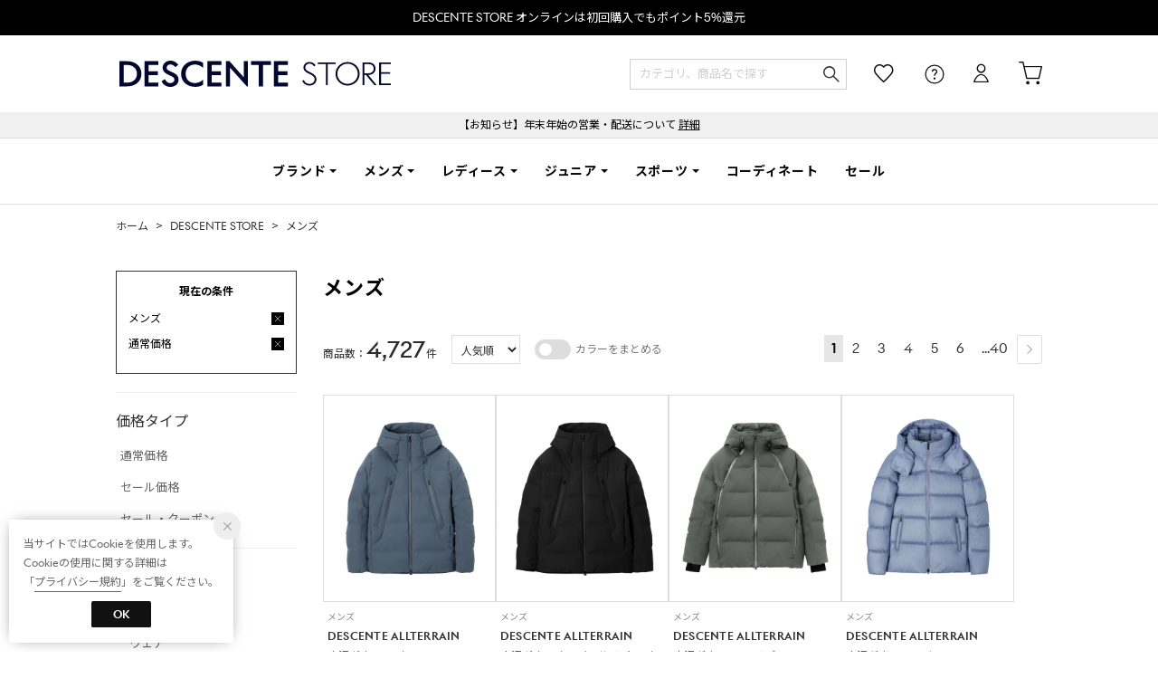

--- FILE ---
content_type: text/html;charset=UTF-8
request_url: https://store.descente.co.jp/category/ds_M?alignmentSearch=4
body_size: 986911
content:












<?xml version="1.0" encoding="UTF-8"?>
<!DOCTYPE html PUBLIC "-//W3C//DTD XHTML 1.0 Transitional//EN" "http://www.w3.org/TR/xhtml1/DTD/xhtml1-transitional.dtd">
<html xmlns="http://www.w3.org/1999/xhtml" xml:lang="ja" lang="ja">
<head>














  
    <link rel="canonical" href="https://store.descente.co.jp/category/ds_M/">
  
  <meta http-equiv="Content-Type" content="text/html; charset=utf-8" />
  <meta name="format-detection" content="telephone=no" />
  
  
  <meta http-equiv="X-UA-Compatible" content="IE=edge" />
  <meta name="keywords" content="メンズ" />
  <link rel="icon" href="https://media.aws.locondo.jp/descentestatic/common/img/favicon.ico?rev=81d684bd05980bbe525a491ae119029f6d5d74b1_1766035306_490818" type="image/x-icon" />
  <link rel="shortcut icon" href="https://media.aws.locondo.jp/descentestatic/common/img/favicon.ico?rev=81d684bd05980bbe525a491ae119029f6d5d74b1_1766035306_490818" type="image/x-icon" />
  <link rel="index" title="デサントストア-DESCENTE STORE-" href="https://store.descente.co.jp" />
  <title>メンズ -デサントストア-DESCENTE STORE-</title>
  
    
    
      <meta name="description" content="【デサント公式通販】メンズ一覧です。ウェア、スイムウェア・水着、レインアイテムなどのアイテムを豊富に揃えております。" />
    
  
  <meta name="robots" content="INDEX,FOLLOW" />

  <!-- OGP -->
  








<meta property="og:type" content="website" />



  
  
    <meta property="og:url" content="https://store.descente.co.jp" />
  




  
  
    <meta property="og:title" content="メンズ | デサントストア-DESCENTE STORE-" />
  




  
  
  
      
        
        
          <meta property="og:image" content="https://media.aws.locondo.jp/descentestatic/common/img/ogp_image.jpg?rev=81d684bd05980bbe525a491ae119029f6d5d74b1_1766035306_490818"/>
        
      
      
        
        
          <meta property="og:image:secure_url" content="https://media.aws.locondo.jp/descentestatic/common/img/ogp_image.jpg?rev=81d684bd05980bbe525a491ae119029f6d5d74b1_1766035306_490818" />
        
      
  




  
  
    <meta property="og:description" content="【デサント公式通販】メンズ一覧です。ウェア、スイムウェア・水着、レインアイテムなどのアイテムを豊富に揃えております。" />
  






<meta property="og:locale:alternate" content="ja_JP" />
<meta property="og:locale:alternate" content="en_US" />


<meta property="og:site_name" content="デサントストア-DESCENTE STORE-" />

<input type="hidden" id="displayMode" value="pc">

  <!-- criteo -->
  








<!-- common/common/tracking/criteo-hasheEmail.jsp -->
<script>
  var displayModeEl = document.getElementById('displayMode');
  var cst = (displayModeEl && displayModeEl.value === 'pc') ? 'd' : 'm';
  var che = '';
  var criteoHashedEmailSha256 = '';

  
  
</script>

  <!-- STAFFSTART SNS集客計測タグ -->
  








<!-- STAFF START 計測タグ共通URL -->
<script type="text/javascript" src="https://static.staff-start.com/js/track/v3.0/staffstart.min.js"></script>
<!-- /STAFF START 計測タグ共通URL -->
<!-- STAFF START SNS集客計測タグ -->

  
  
    <script>
    const ss_external = {
      session_id: "c67cca8d-2bd4-4326-bbad-8c4d9851ac23",
    };
    staffStart.external.sendTrackingRequest("ae0e7a434743f3a9f021fd805bc2c738", ss_external);
    </script>
  

<!-- /STAFF START SNS集客計測タグ -->

  <!-- /STAFFSTART SNS集客計測タグ -->

<script
  src="https://ajax.googleapis.com/ajax/libs/jquery/3.7.1/jquery.min.js"
  integrity="sha256-/JqT3SQfawRcv/BIHPThkBvs0OEvtFFmqPF/lYI/Cxo=" crossorigin="anonymous"></script>
<script src="https://cdn.jsdelivr.net/npm/jquery-validation@1.20.1/dist/jquery.validate.min.js" integrity="sha256-0xVRcEF27BnewkTwGDpseENfeitZEOsQAVSlDc7PgG0=" crossorigin="anonymous"></script>


<script
  src="https://cdnjs.cloudflare.com/ajax/libs/handlebars.js/4.7.8/handlebars.min.js"
  integrity="sha512-E1dSFxg+wsfJ4HKjutk/WaCzK7S2wv1POn1RRPGh8ZK+ag9l244Vqxji3r6wgz9YBf6+vhQEYJZpSjqWFPg9gg==" crossorigin="anonymous" referrerpolicy="no-referrer"></script>

<script defer type="text/javascript" src="/resources/js/handlebars-templates/handlebars-templates.js?rev=81d684bd05980bbe525a491ae119029f6d5d74b1_1766035306_490818"></script>
<!-- just-handlebars-helpers -->
<script type="text/javascript" src="https://media.aws.locondo.jp/_assets/js/libs/just-handlebars-helpers@1.0.19/dist/h.no-moment.js?rev=81d684bd05980bbe525a491ae119029f6d5d74b1_1766035306_490818"></script>
<script type="text/javascript">
  // Register just-handlebars-helpers with handlebars
  H.registerHelpers(Handlebars);
  
  // レビュー小数点切り上げ
  Handlebars.registerHelper('distanceFixed', function(distance) {
    return Number(distance.toFixed(1));
  });
</script>
<!-- affiliate -->
<script defer type="text/javascript" src='/resources/js/affiliate/click.js?rev=81d684bd05980bbe525a491ae119029f6d5d74b1_1766035306_490818'></script>
<!-- 共通css -->
<link href="https://media.aws.locondo.jp/_assets/css/_vars.css?rev=81d684bd05980bbe525a491ae119029f6d5d74b1_1766035306_490818" rel="stylesheet">
<link href="https://media.aws.locondo.jp/_assets/css/campaignGroup.css?rev=81d684bd05980bbe525a491ae119029f6d5d74b1_1766035306_490818" rel="stylesheet">

<link href="https://media.aws.locondo.jp/_assets/js/libs/uikit/css/uikit-locondo.css?rev=81d684bd05980bbe525a491ae119029f6d5d74b1_1766035306_490818" rel="stylesheet">
<script 
  src="https://cdn.jsdelivr.net/npm/uikit@3.11.1/dist/js/uikit.min.js"
  integrity="sha256-ZOFigV5yX4v9o+n9usKotr5fl9TV4T5JizfqhsXTAPY=" crossorigin="anonymous"></script>
<script
  src="https://cdn.jsdelivr.net/npm/uikit@3.21.4/dist/js/uikit-icons.min.js"
  integrity="sha256-XID2iJmvBVrsn3pKfMiZzX0n10U1jb4TxB2dA9tVSuc=" crossorigin="anonymous"></script>


<link rel="stylesheet" href="https://cdnjs.cloudflare.com/ajax/libs/awesomplete/1.1.5/awesomplete.css" >
<script src="https://cdnjs.cloudflare.com/ajax/libs/awesomplete/1.1.5/awesomplete.min.js"></script>

<!-- Google Material Icon Font , flag-icons -->
<link href="https://fonts.googleapis.com/css2?family=Material+Symbols+Outlined:opsz,wght,FILL,GRAD@20..48,100..700,0..1,-50..200" rel="stylesheet" />
<link href="https://media.aws.locondo.jp/_assets/js/libs/flag-icons/css/flag-icons.min.css?rev=81d684bd05980bbe525a491ae119029f6d5d74b1_1766035306_490818" rel="stylesheet" />

<script type="text/javascript" src="/resources/js/dayjs/dayjs.min.js?rev=81d684bd05980bbe525a491ae119029f6d5d74b1_1766035306_490818"></script>
<script type="text/javascript" src="/resources/js/dayjs/ja.js?rev=81d684bd05980bbe525a491ae119029f6d5d74b1_1766035306_490818"></script>


<script defer type="text/javascript" src='/resources/js/common/jquery.notification-badge.js?rev=81d684bd05980bbe525a491ae119029f6d5d74b1_1766035306_490818'></script>


<script type="text/javascript" src="https://media.aws.locondo.jp/_assets/js/fnLoading.js?rev=81d684bd05980bbe525a491ae119029f6d5d74b1_1766035306_490818"></script>


<script type="text/javascript" src="https://media.aws.locondo.jp/_assets/js/handlebars_helper_imageRatio.js?rev=81d684bd05980bbe525a491ae119029f6d5d74b1_1766035306_490818"></script>



  
  <!-- gtm -->
  








<!-- Google Tag Manager -->
<!--  GTM-5T7Q64NB -->
<script>
  (function(w, d, s, l, i) {
    w[l] = w[l] || [];
    w[l].push({
      'gtm.start' : new Date().getTime(),
      event : 'gtm.js'
    });
    var f = d.getElementsByTagName(s)[0], j = d.createElement(s), dl = l != 'dataLayer' ? '&l=' + l : '';
    j.async = true;
    j.src = '//www.googletagmanager.com/gtm.js?id=' + i + dl;
    f.parentNode.insertBefore(j, f);
  })(window, document, 'script', 'dataLayer', 'GTM-5T7Q64NB');
</script>

<!--  GTM-TMWSTTK2 テスト用 -->

<!--  GTM-NH3BK5VT 現行使用中のため9月末に開放 -->
<script>
  (function(w, d, s, l, i) {
    w[l] = w[l] || [];
    w[l].push({
      'gtm.start' : new Date().getTime(),
      event : 'gtm.js'
    });
    var f = d.getElementsByTagName(s)[0], j = d.createElement(s), dl = l != 'dataLayer' ? '&l=' + l : '';
    j.async = true;
    j.src = '//www.googletagmanager.com/gtm.js?id=' + i + dl;
    f.parentNode.insertBefore(j, f);
  })(window, document, 'script', 'dataLayer', 'GTM-NH3BK5VT');
</script>
<!-- End Google Tag Manager --> 
  <!-- /gtm -->
  <!-- locondo tracking -->
  










<script type="text/javascript">
  var __ti = '44e349f9-9bd5-49e0-9fd8-cb70bf9ee7b2';
  var __vi = '44e349f9-9bd5-49e0-9fd8-cb70bf9ee7b2';
  var __dm = 'pc';
  var __he = '';
  var __cc = '';
  var __si = 'descente';
  var __ts = '20251229035057';
  var __tu = 'https://analysis.aws.locondo.jp/tracking';
  var __rf = document.referrer;
  var __hf = document.location.href;
  var __pt = document.location.href.split('?')[0];
  var __pl = navigator.platform;
  
  // SHOPOP トラッキングAPI URL
  var __shopopTrackingImageApiUrl = 'https://analysis.aws.locondo.jp/shopop/tracking';
  // 商品動画 トラッキングAPI URL
  var __commodityVideoTrackingApiUrl = 'https://analysis.aws.locondo.jp/commodity-video/tracking';
</script>
<script type="text/javascript" src='/resources/js/analysis/tracker.js?rev=81d684bd05980bbe525a491ae119029f6d5d74b1_1766035306_490818' defer></script>


  <script type="text/javascript" src="/resources/js/commodity/commodity-video-tracker.js?rev=81d684bd05980bbe525a491ae119029f6d5d74b1_1766035306_490818"></script>

<input type="hidden" name="trackCommodityVideo" value="true">
  <!-- /locondo tracking -->


</head>
<body class="site_descente">






  <!-- gtm -->
  








<!-- Google Tag Manager -->
<noscript>
  <iframe src="https://www.googletagmanager.com/ns.html?id=GTM-5T7Q64NB"
    height="0" width="0" style="display: none; visibility: hidden"></iframe>
</noscript>


<noscript>
  <iframe src="https://www.googletagmanager.com/ns.html?id=GTM-NH3BK5VT"
    height="0" width="0" style="display: none; visibility: hidden"></iframe>
</noscript>

<!-- End Google Tag Manager -->
  <!-- /gtm -->
  


<input type="hidden" id="baseUrl" value='/'/>
<input type="hidden" id="api_url_base" value='https://api.aws.locondo.jp'>
<input type="hidden" id="contextPath" value="" />

<input type="hidden" id="url_base" value="/">
<input type="hidden" id="image_url_base" value="https://sc3.locondo.jp/contents/">
<input type="hidden" id="css_url_base"   value="https://media.aws.locondo.jp/contents/">

<input type="hidden" id="__locoad_tracking_url_base" value="https://analysis.aws.locondo.jp/locoad">


















<script src="https://cdn.jsdelivr.net/npm/i18next@23.7.6/i18next.min.js"></script>
<script>
i18next.init({
  lng: $('#siteLanguage')[0] ? $('#siteLanguage').val() : 'ja',
  ns: 'default',
  debug: false,
});
</script>
<script defer type="text/javascript" src="/resources/js/i18n-message/default-msg-ja.js?rev=81d684bd05980bbe525a491ae119029f6d5d74b1_1766035306_490818"></script>
<script defer type="text/javascript" src="/resources/js/i18n-message/default-msg-en.js?rev=81d684bd05980bbe525a491ae119029f6d5d74b1_1766035306_490818"></script>
<script defer type="text/javascript" src="https://media.aws.locondo.jp/_assets/js/i18n-message/assets-msg-ja.js?rev=81d684bd05980bbe525a491ae119029f6d5d74b1_1766035306_490818"></script>
<script defer type="text/javascript" src="https://media.aws.locondo.jp/_assets/js/i18n-message/assets-msg-en.js?rev=81d684bd05980bbe525a491ae119029f6d5d74b1_1766035306_490818"></script>



<script>
function wrapI18nUrl(url) {
  if (!$('#siteLanguage')[0]) {
    // 言語設定なし
    return url;
  }
  
  const lang = $('#siteLanguage').val();
  const languages = ['ja', 'en'];
  if (!url || !url.startsWith('/') || languages.some(l => url.startsWith('/' + l + '/'))) {
    // URL引数なし or URLがルートパス指定以外 or URLに言語設定が行われている
    return url;
  }

  // それぞれの言語のURLパスをセット
  switch (lang) {
  case 'ja':
    // 日本語の場合は、URLの操作を行わない
    return url;
  case 'en':
    return '/en' + url;
  default:
    return url;
  }
} 

$.ajaxPrefilter(function (option) {
  option.url = wrapI18nUrl(option.url);
});  
</script>


  
  
  
    











<!--ShopCode-->
<input type="hidden" id="shopCode" name="shopCode" value="SDSC0140D">

<!--プリンシプル社-->
<input type="hidden" id="customerCode" name="customerCode" value=''>
<input type="hidden" id="purchaseHistory" name="purchaseHistory" value='0'>


<link rel="stylesheet" type="text/css" href="https://media.aws.locondo.jp/_assets/css/pc/common-base.css?rev=81d684bd05980bbe525a491ae119029f6d5d74b1_1766035306_490818" media="all" charset="UTF-8" />
<link rel="stylesheet" type="text/css" href="https://media.aws.locondo.jp/_assets/css/pc/common-footer.css?rev=81d684bd05980bbe525a491ae119029f6d5d74b1_1766035306_490818" media="all" charset="UTF-8" />
<link rel="stylesheet" type="text/css" href="https://media.aws.locondo.jp/_assets/css/pc/common-header.css?rev=81d684bd05980bbe525a491ae119029f6d5d74b1_1766035306_490818" media="all" charset="UTF-8" />
<link rel="stylesheet" type="text/css" href="https://media.aws.locondo.jp/_assets/css/pc/common-boem_style.css?rev=81d684bd05980bbe525a491ae119029f6d5d74b1_1766035306_490818" media="all" charset="UTF-8" />
<link rel="stylesheet" type="text/css" href="https://media.aws.locondo.jp/_assets/css/style_father.css?rev=81d684bd05980bbe525a491ae119029f6d5d74b1_1766035306_490818" media="all" charset="UTF-8" />

<link rel="preconnect" href="https://fonts.googleapis.com">
<link rel="preconnect" href="https://fonts.gstatic.com" crossorigin>



  
  <!-- デフォルト：デサントストア -->
    <input hidden id="headerBrandCode" value="empty">
    <script type="text/javascript" src="https://media.aws.locondo.jp/descentestatic/common/js/pc/header_default.js?rev=81d684bd05980bbe525a491ae119029f6d5d74b1_1766035306_490818"></script>
    <link href="https://fonts.googleapis.com/css2?family=Noto+Sans+JP:wght@100;300;400;500;700;900&display=swap" rel="stylesheet">
    <link rel="stylesheet" type="text/css" href="https://media.aws.locondo.jp/descentestatic/common/css/fontRivieraNights.css?rev=81d684bd05980bbe525a491ae119029f6d5d74b1_1766035306_490818" media="all" charset="UTF-8" />
    <link rel="stylesheet" type="text/css" href="https://media.aws.locondo.jp/descentestatic/common/css/pc/header_default.css?rev=81d684bd05980bbe525a491ae119029f6d5d74b1_1766035306_490818" media="all" charset="UTF-8" />
  
 




  <link rel="stylesheet" type="text/css" href="https://media.aws.locondo.jp/_assets/css/pc/common-switching.css?rev=81d684bd05980bbe525a491ae119029f6d5d74b1_1766035306_490818" media="all" charset="UTF-8" />



<link rel="stylesheet" type="text/css" href="https://media.aws.locondo.jp/descentestatic/common/css/pc/descente_common-style.css?rev=81d684bd05980bbe525a491ae119029f6d5d74b1_1766035306_490818" media="all" charset="UTF-8" />

<script type="text/javascript" src="https://media.aws.locondo.jp/_assets/js/pc/common.js?rev=81d684bd05980bbe525a491ae119029f6d5d74b1_1766035306_490818" charset="UTF-8"></script>


<script src="https://media.aws.locondo.jp/_assets/js/libs/lazyload/lazyload.min.js?rev=81d684bd05980bbe525a491ae119029f6d5d74b1_1766035306_490818"></script>
<script src="https://media.aws.locondo.jp/_assets/js/libs/lazyload/lazyload.instance.js?rev=81d684bd05980bbe525a491ae119029f6d5d74b1_1766035306_490818"></script>
<link rel="stylesheet" type="text/css" href="https://media.aws.locondo.jp/_assets/js/libs/lazyload/lazyload.css?rev=81d684bd05980bbe525a491ae119029f6d5d74b1_1766035306_490818" />



<script type="text/javascript" src="https://media.aws.locondo.jp/_assets/js/libs/Remodal/remodal.js?rev=81d684bd05980bbe525a491ae119029f6d5d74b1_1766035306_490818"></script>
<link rel="stylesheet" type="text/css" href="https://media.aws.locondo.jp/_assets/js/libs/Remodal/remodal-default-theme.css?rev=81d684bd05980bbe525a491ae119029f6d5d74b1_1766035306_490818" media="all" charset="UTF-8" />
<link rel="stylesheet" type="text/css" href="https://media.aws.locondo.jp/_assets/js/libs/Remodal/remodal.css?rev=81d684bd05980bbe525a491ae119029f6d5d74b1_1766035306_490818" media="all" charset="UTF-8" />

<link rel="stylesheet" href="https://cdnjs.cloudflare.com/ajax/libs/slick-carousel/1.8.1/slick.min.css" />
<link rel="stylesheet" href="https://cdnjs.cloudflare.com/ajax/libs/slick-carousel/1.8.1/slick-theme.min.css" />
<script src="https://cdnjs.cloudflare.com/ajax/libs/slick-carousel/1.8.1/slick.min.js"></script>

<link rel="stylesheet" href="https://media.aws.locondo.jp/_assets/js/libs/tippy/light.css?rev=81d684bd05980bbe525a491ae119029f6d5d74b1_1766035306_490818" />
<script src="https://media.aws.locondo.jp/_assets/js/libs/tippy/popper.min.js?rev=81d684bd05980bbe525a491ae119029f6d5d74b1_1766035306_490818"></script>
<script src="https://media.aws.locondo.jp/_assets/js/libs/tippy/index.all.min.js?rev=81d684bd05980bbe525a491ae119029f6d5d74b1_1766035306_490818"></script>


<script src="https://media.aws.locondo.jp/_assets/js/jquery.ranking.js?rev=81d684bd05980bbe525a491ae119029f6d5d74b1_1766035306_490818"></script>
<script type="text/javascript" src="https://media.aws.locondo.jp/_assets/js/api-commodityranking.js?rev=81d684bd05980bbe525a491ae119029f6d5d74b1_1766035306_490818"></script>


<script type="text/javascript" src='/resources/js/store.legacy.min.js?rev=81d684bd05980bbe525a491ae119029f6d5d74b1_1766035306_490818'></script>
<script type="text/javascript" src='/resources/js/search/search-history.js?rev=81d684bd05980bbe525a491ae119029f6d5d74b1_1766035306_490818'></script>


<script type="text/javascript" src='/resources/js/suggestSearch/pc-suggest.js?rev=81d684bd05980bbe525a491ae119029f6d5d74b1_1766035306_490818'></script>


<script src='/resources/js/js.cookie.js?rev=81d684bd05980bbe525a491ae119029f6d5d74b1_1766035306_490818'></script>
<script type="text/javascript" src='/resources/js/commodity/commodity-history.js?rev=81d684bd05980bbe525a491ae119029f6d5d74b1_1766035306_490818'></script>


<script defer type="text/javascript" src="https://media.aws.locondo.jp/_assets/js/api-headerInfo.js?rev=81d684bd05980bbe525a491ae119029f6d5d74b1_1766035306_490818"></script>



<script defer type="text/javascript" src="https://media.aws.locondo.jp/descentestatic/common/js/descente_service_config.js?rev=81d684bd05980bbe525a491ae119029f6d5d74b1_1766035306_490818"></script>
<script defer type="text/javascript" src="https://media.aws.locondo.jp/_assets/js/content-guide.js?rev=81d684bd05980bbe525a491ae119029f6d5d74b1_1766035306_490818"></script>

<script defer type="text/javascript" src="https://media.aws.locondo.jp/descentestatic/common/js/descente_pc-common.js?rev=81d684bd05980bbe525a491ae119029f6d5d74b1_1766035306_490818"></script>


<div class="w-conf" data-code="sHFCtlxwVInWtAB7xFwFcHoCdlew5I8W" data-friend="https://lin.ee/7ps4NL3"></div>
<script type="text/javascript" src="https://static.wazzup.me/libs/track.js"></script>

<noscript>
  <div class="noscript">
    <div class="noscript-inner">
      <p>
        <strong>お使いのブラウザは、JavaScript機能が有効になっていません。</strong>
      </p>
      <p>このウェブサイトの機能をご利用される場合は、お使いのブラウザでJavaScriptを有効にしてください。</p>
    </div>
  </div>
</noscript>

<div id="header_top" class="locondo pc_header"> 
  <div id="header_ver5">

    
    <div id="headerInformation"></div>
    
    <!-- ブランド共通お知らせ欄 -->
    <div class="clearfix info-ld pc" id="info_box_bottom">
      <div class="info-ld__inner">
        
          <p>DESCENTE STORE オンラインは初回購入でもポイント5%還元</p>
        
      </div>
    </div>

    <div id="nav_container_common">
      <div class="headsticky" uk-sticky>
        <div class="headrelative">
          <div class="innerWrap">
            
            
            
              
              <!-- デフォルト：デサントストア -->
                <h1 class="logo default"><a href="/" title="DESCENTE STORE">DESCENTE STORE</a></h1>
              
            

            <!-- section user info -->
            <ul id="nav_user" data-gtm-click="pcHeader_user">
              
              
                <li class="Dropdown center">
                  <a href="/login" id="user_login">ログイン</a>
                  <div id="is_logout" class="drop">
                    <ul>
                      <li id="btn_login"><a href="/login">ログイン</a></li>
                      <li id="btn_regi"><a href="/customer/customer-register">新規会員登録 (無料)</a></li>
                    </ul>
                  </div>
                </li>
                <li><a href="/mypage/favorite-list/" id="user_favorite" class="arr_none"></a></li>
              

              
              

              <li class="Dropdown">
                <div id="user_help">
                  <a href="/contents/guide/" id="user_help_link">
                    <span uk-icon="icon: question; ratio: 1.1"></span>
                  </a>
                  <div class="drop">
                    <ul class="menu-list">
                      <li class="menu-item"><a href="/contents/guide/">ご利用ガイド</a></li>
                      <li class="menu-item"><a href="/contents/first/">初めての方</a></li>
                      <li class="menu-item"><a href="/contents/faq/">よくあるご質問</a></li>
                    </ul>
                  </div>
                </div>
              </li>

              <li>
                <a href="/cart/?commercialType=0" id="user_cart">
                <div class="js-cartCount"></div>カート
                </a>
              </li>
            </ul>
            <div id="searchBox" data-gtm-click="pcHeader_search">
              <form id="search_mini_form" action="/search" method="get">
                
                <input type="hidden" name="fromid" value="search_mini_form">
                
                <div class="search_box">
                  <div class="form-container">
                    <div class="wrap_searchText">
                      <input id="searchText" name="searchWord" class="input" type="text" placeholder="カテゴリ、商品名で探す" value="" autocomplete="off">
                    </div>
                    <div class="wrap_searchbutton">
                      <button class="searchbutton" type="submit" width="24" height="24"></button>
                      
                      
                    </div>
                  </div>
                  <div class="suggestBox">
                    <div class="suggestBox_innner">
                      <div id="output_searchHistory" class="output_suggest"></div>
                      <div id="output_suggestA" class="output_suggest"></div>
                      <div id="output_suggestB" class="output_suggest"></div>
                    </div>
                  </div>
                  <div id="auto_indicator" class="search_autocomplete autocomplete" style="border-color: rgb(232, 233, 237); display: none; ">検索中...</div>
                </div>
              </form>
            </div>
          </div>
        </div>
      </div>

      
      
        
        <!-- デフォルトのヘッダー -->
          










<div class="clearfix info-ld pc" id="info_box_top">
  
    <p style="background:#F0F0F0;padding:5px">【お知らせ】年末年始の営業・配送について     <u><a href="https://store.descente.co.jp/cont/20251216" target="b_lank">詳細</u></a></p>
  
</div>

<div class="gNavsticky" uk-sticky="offset:85">
  <div id="defaultHeader" class="gNavrelative">
    
  </div>
</div>
        
      

    </div>
    <!-- /.nav_container_common -->

  </div>
  <!-- /#header_ver5 -->

</div>
<!-- /#header_top -->


<script type="text/x-handlebars-template" id="pcHeader_searchHistory_template">
  {{#if this}}
    <h4 class="itemSuggestTitle">検索履歴</h4>
    <ul id="searchHistoryList" class="suggest_searchHistory indexList">
      {{#each this}}
        <li class="indexItem">
          <div class="indexItemContent" data-title-localStorage="{{title}}">
            <div class="indexItemHeading">
              <a class="inner" href="{{url}}">{{title}}</a>
            </div>
          </div>
          <span class="deleteHistoryList"></span>
        </li>
      {{/each}}
    </ul>
  {{/if}}
</script>
<!-- 関連アイテムテンプレート -->
<script id="SuggestCommodities" type="text/x-handlebars-template">
  {{#if Commodities}}
    <h4 class="itemSuggestTitle">関連アイテム</h4>
    <ul class="SuggestCommoditiesList">
      {{#each Commodities}}
        <li><a href="/{{url}}"><span><img src="{{image}}" width="70" height="70"></span><span>{{name}}</span></a></li>
      {{/each}}
    </ul>
  {{/if}}
</script>
<!-- /suggest-search settings -->












<!--CustomerCode-->


<script>
  const gaCustomerCode = $('#gaCustomerCode').val();
  const gaCustomerGroupId = $('#gaCustomerGroupId').val();
  const gaBoemCustomerNo = $('#gaBoemCustomerNo').val();
  const canPushGA = (gaCustomerCode !== '' && gaCustomerCode !== undefined) ? true : false; 

  if(canPushGA) {
    const userData = {
    login_id: gaCustomerCode,
    
    user_status: gaCustomerGroupId
    };
    window.dataLayer = window.dataLayer || [];
    window.dataLayer.push(userData);
  }
</script>






<input type="hidden" id="siteName" value=" DESCENTE STORE (デサントストア)">









<!-- common/templates/header-config.jsp -->
<input type="hidden" id="siteDomain" value="store.descente.co.jp">
<input type="hidden" id="siteTitle" value="デサントストア-DESCENTE STORE-">
<input type="hidden" id="schema" value="descente">
<input type="hidden" id="isOneBrand" value="false">
<input type="hidden" id="isConvertable" value="">
<input type="hidden" id="convertReturnMethod" value="">
<input type="hidden" id="convertRequestDeadlineDays" value="">
<input type="hidden" id="properIsReturnable" value="">
<input type="hidden" id="saleIsReturnable" value="">
<input type="hidden" id="returnReturnMethod" value="">
<input type="hidden" id="properReturnFee" value="">
<input type="hidden" id="saleReturnFee" value="">
<input type="hidden" id="returnRequestDeadlineDays" value="">
<input type="hidden" id="giftService" value="true">
<input type="hidden" id="hasDeluxeGift" value="false">
<input type="hidden" id="giftCost" value="385">
<input type="hidden" id="tagcutCost" value="">
<input type="hidden" id="deluxeCost" value="">
<input type="hidden" id="pointService" value="true">
<input type="hidden" id="pointRate" value="5.0">
<input type="hidden" id="pointPeriod" value="12">
<input type="hidden" id="pointGivenDaysAfterShipping" value="">
<input type="hidden" id="reviewService" value="true">
<input type="hidden" id="reviewPointService" value="false">
<input type="hidden" id="useReviewLot" value="false">
<input type="hidden" id="reviewPointRate" value="">
<input type="hidden" id="deliveryChargePost" value="">
<input type="hidden" id="deliveryChargeLate" value="">
<input type="hidden" id="deliveryChargeDate" value="">
<input type="hidden" id="deliveryChargeFast" value="">
<input type="hidden" id="deliveryChargeExpress" value="">
<input type="hidden" id="expressDeliveryCommission" value="">
<input type="hidden" id="freeShippingAmount" value="11000">
<input type="hidden" id="commissionCod" value="">
<input type="hidden" id="commissionCard" value="">
<input type="hidden" id="commissionCvs" value="">
<input type="hidden" id="commissionPayeasy" value="">
<input type="hidden" id="commissionPaypay" value="">
<input type="hidden" id="commissionDocomo" value="">
<input type="hidden" id="commissionAu" value="">
<input type="hidden" id="commissionSoftBank" value="">
<input type="hidden" id="commissionYamato" value="">
<input type="hidden" id="isPrepaidSite" value="">
<input type="hidden" id="hasCustomerGroup" value="true">

<input type="hidden" id="customerGroupTotalEndIntervalDays" value="">
<input type="hidden" id="customerGroupRangePeriod" value="">
<input type="hidden" id="returnConvertReviewable" value="false">
<input type="hidden" id="amazonPayOption" value="">
<input type="hidden" id="enableGlobalOrder" value="false">
<input type="hidden" id="enableMultiLanguage" value="false">
<input type="hidden" id="isBackOrder" value="false">
<input type="hidden" id="useSmari" value="">

  






























<!-- pc/search/search-top-area.jsp -->
<link rel="stylesheet" href="https://media.aws.locondo.jp/_assets/css/pc/content-catalog-koichi.css?rev=81d684bd05980bbe525a491ae119029f6d5d74b1_1766035306_490818" />

<script type="text/javascript" src="/resources/js/i18n-message/search-msg-ja.js?rev=81d684bd05980bbe525a491ae119029f6d5d74b1_1766035306_490818"></script>
<script type="text/javascript" src="/resources/js/i18n-message/search-msg-en.js?rev=81d684bd05980bbe525a491ae119029f6d5d74b1_1766035306_490818"></script>
<script type="text/javascript" src="/resources/js/search/jquery.search-boem.js?rev=81d684bd05980bbe525a491ae119029f6d5d74b1_1766035306_490818"></script>
<script type="text/javascript" src="/resources/js/History.js?rev=81d684bd05980bbe525a491ae119029f6d5d74b1_1766035306_490818"></script>

  <script type="text/javascript" src="https://media.aws.locondo.jp/_assets/js/pc/pc-search-koichi.js?rev=81d684bd05980bbe525a491ae119029f6d5d74b1_1766035306_490818"></script>




<input id="searchHistoryTitle" type="hidden" value='メンズ/通常価格'>


<script type="text/javascript" src="/resources/js/common/jquery.mysize-common.js?rev=81d684bd05980bbe525a491ae119029f6d5d74b1_1766035306_490818"></script>
<script type="text/javascript" src="/resources/js/search/jquery.mysize-search.js?rev=81d684bd05980bbe525a491ae119029f6d5d74b1_1766035306_490818"></script>
<script defer type="text/javascript" src="/resources/js/search/jquery.mysize-purchase-history.js?rev=81d684bd05980bbe525a491ae119029f6d5d74b1_1766035306_490818"></script>
<input type="hidden" id="shoesCategorySelected" value='false'>


<div class="catalogPage">

  
  <script type="text/javascript" src="/resources/js/brand/mybrand.js?rev=81d684bd05980bbe525a491ae119029f6d5d74b1_1766035306_490818"></script>
  
    
    
      
        
        <style>.trgMute{display: none !important;}</style>
      
    
  

  
  <link rel="stylesheet" href="https://media.aws.locondo.jp/_assets/js/libs/noUiSlider/nouislider.min.css?rev=81d684bd05980bbe525a491ae119029f6d5d74b1_1766035306_490818" />
  <script src="https://media.aws.locondo.jp/_assets/js/libs/noUiSlider/nouislider.min.js?rev=81d684bd05980bbe525a491ae119029f6d5d74b1_1766035306_490818"></script>
  <script src="https://media.aws.locondo.jp/_assets/js/libs/noUiSlider/wNumb.js?rev=81d684bd05980bbe525a491ae119029f6d5d74b1_1766035306_490818"></script>
  <script src="/resources/js/search/search-slider.js?rev=81d684bd05980bbe525a491ae119029f6d5d74b1_1766035306_490818"></script>

  
  <script src="https://cdnjs.cloudflare.com/ajax/libs/gsap/3.6.1/gsap.min.js"></script>
  <script src="https://cdnjs.cloudflare.com/ajax/libs/gsap/3.6.1/ScrollTrigger.min.js"></script>

  

  
  
  
  <input type="hidden" id="catalogParam" value="">

  <!-- breadcrumbs -->
  <div class="breadcrumbs catalog_breadcrumbs">
    <ul class="clearfix">
      
        <!-- デサント -->
          









  
  <!-- デフォルト：デサントストアheaderBrandCodeなし -->
  <li><a href="/" title="ホームへ">ホーム</a></li>
  


        
        
      
      
        
        
          
            
              
              
                <li>&gt; <a href="/category/DESCENTE/">DESCENTE STORE</a></li>
              
            
          
            
              
                
                <li>&gt; <a href="/category/ds_M/?alignmentSearch=4">メンズ</a></li>
              
              
            
          
        
        
        
      
    </ul>
  </div>
  <script type="text/javascript" src="https://media.aws.locondo.jp/_assets/js/pc/pc-breadcrumbs.js?rev=81d684bd05980bbe525a491ae119029f6d5d74b1_1766035306_490818"></script>
  <script type="application/ld+json">
    {
      "@context": "https://schema.org",
      "@type": "BreadcrumbList",
      "itemListElement": [{
        "@type": "ListItem",
        "position": 1,
        "name": "DESCENTE STORE",
        "item": "https://store.descente.co.jp"
      }
      
      
      
        
        
        ,{
          "@type": "ListItem",
          "position": 2,
          
          "name": "DESCENTE STORE",
          "item": "https://store.descente.co.jp/category/DESCENTE/"
          
        }
        
        
        
        ,{
          "@type": "ListItem",
          "position": 3,
          
          "name": "メンズ",
          "item": "https://store.descente.co.jp/category/ds_M/?alignmentSearch=4"
          
        }
        
        
      
      
      
      
      ]
    }
  </script>

  <!-- 関連コンテンツ -->
  <div id="content_banner">
    
  </div>

  
    
      
      
        <div id="contents_ver4" class="page_search catalog_main is-not-login">
      
    
  
  
  









<!-- common/pc/search/search-filter.jsp -->
<link rel="stylesheet" href="https://media.aws.locondo.jp/_assets/css/pc/content-catalog-search-filter.css?rev=81d684bd05980bbe525a491ae119029f6d5d74b1_1766035306_490818" />
<div class="search-filter" id="left_navi"  >
  <div class="inner">
    <button class="close-search-filter" type="button" uk-toggle="target:#left_navi"></button>
      <p class="search-filter-heading">絞り込み</p>
      
    
      








  
<!-- common/pc/search/elm_searchConditions.jsp -->


  
  <div class="searchCondition">
    <p class="heading">現在の条件</p>
    
    <ul>
      
        <li data-word="メンズ" >
          <div class="word">メンズ</div>
          <div class="delete" onclick='$().removeCondition("searchCategory")'>
            <i uk-icon="close"></i>
          </div>
        </li>
      
        <li data-word="通常価格" >
          <div class="word">通常価格</div>
          <div class="delete" onclick='$().removeCondition("alignmentSearch")'>
            <i uk-icon="close"></i>
          </div>
        </li>
      
    </ul>
  </div>

<script>
  // 検索条件を削除
  function searchConditionDelete() {
    $('.searchCondition .delete').on('touchstart click', function(e) {
      // 二重にイベントが発火するのを防ぐ
      e.preventDefault();
      $(this).closest('li').fadeOut('fast');
    });
  }
  searchConditionDelete();
</script>
    

    

      
      

      
      

      
      

      
      <section class="wrap_filter alignmentSearch priceType">
        <p class="heading">
          価格タイプ
          
        </p>
        <ul class="filter_list">
          <li>
            <a onmouseout="this.style.cursor='auto';" onmouseover="this.style.cursor='pointer';"
              onclick="$().addCondition('alignmentSearch','4');">
              通常価格
              
            </a>
          </li>
          <li>
            <a onmouseout="this.style.cursor='auto';" onmouseover="this.style.cursor='pointer';"
              
                
                
                
                  onclick="$().addCondition('alignmentSearch','3');"
                
              
              >
              セール価格
              
            </a>
          </li>
          <li class="filter_list_saleCoupon">
            <a onmouseout="this.style.cursor='auto';" onmouseover="this.style.cursor='pointer';"
            onclick="$().addCondition('campaignType','3');">
              セール・クーポン
              
            </a>
          </li>
        </ul>
      </section>
      
      <section class="wrap_filter FastDelivery clearfix" style="display:none;">
        <p class="heading">
          配送
          
        </p>
        <div class="filter_FastDelivery clearfix">
          <input data-index="0" id="searchFastDeliveryId" type="checkbox" value=""
            
          />
          <span class="FastDeliveryLabel">
            お急ぎ便対象
            
          </span>
          <label for="searchFastDeliveryId"></label>
          <div class="trgFastDeliveryTooltip">?</div>
          <div id="trgFastDeliveryTooltip_template">
            <small class="FastDeliveryNotice">
              お急ぎ便なら14時までのご注文<br>ご入金で当日出荷いたします。
              
            </small>
          </div>
        </div>
        <div class="filter_FastDelivery_btn" style="display: none;">
          <input value="
            検索する
            
          "
          onclick="$().addCondition('searchFastDelivery', $('#searchFastDeliveryId:checked').length ? 1 : '');" type="button">
        </div>
        <script>
          tippy('.trgFastDeliveryTooltip', {
            content: $('#trgFastDeliveryTooltip_template').html(),
            interactive: true,
            trigger: 'click',
            placement: 'bottom',
            theme:'light',
          });
        </script>
      </section>
      
      <section class="wrap_filter exchangeReturns" style="display:none;">
        <script src="https://media.aws.locondo.jp/_assets/js/pc/pc-searchService.js?rev=81d684bd05980bbe525a491ae119029f6d5d74b1_1766035306_490818"></script>
        <p class="heading">
          交換・返品
          
        </p>
        <div class="filter_exchangeReturns clearfix">
          <input data-index="0" id="isAllConvertReturn" type="checkbox" value=""
            checked="checked"
          />
          <label for="isAllConvertReturn" class="checkbox">
            全て表示
            
          </label>
        </div>
        <div class="filter_exchangeReturns clearfix">
          <input data-index="0" id="isConvertFree" type="checkbox" value="" disabled
            
          />
          <label for="isConvertFree" class="checkbox">
            <span class="exchangeLabel">
              サイズ交換不可を除く
              
            </span>
          </label>
        </div>
        <div class="filter_exchangeReturns clearfix">
          <input data-index="0" id="isAvailableReturn" type="checkbox" value="" disabled
            
          />
          <label for="isAvailableReturn" class="checkbox">
            <span class="returnsLabel">
              返品不可を除く
              
            </span>
          </label>
        </div>

        <span class="locondo-checkbox filter_returnsOption">
          <input data-index="0" id="isOnlyReturnFree" type="checkbox" value=""
            
              
              
              disabled
            
          />
          <label for="isOnlyReturnFree">返品可（有料）も除く</label>
          
        </span>

        <div id="resetExchangeReturns" class="filter_returns_btn">
          <input value="
            検索する
            
            "
            onclick="$('#convertFreeFlag,#searchReturnCond').val(''); $().addCondition();" type="button">
        </div>
        <div id="searcExchangeReturns" class="filter_returns_btn" style="">
          <input value="
            検索する
            
            "
            onclick="$().searchReturns();" type="button">
        </div>
      </section>

      
      <section class="wrap_filter category">
        <p class="heading">
          カテゴリ
          
        </p>
        <ul class="filter_list category">
          
            <li class="category_top" data-cate="DESCENTE">
              <a href="/category/DESCENTE/?alignmentSearch=4">
                DESCENTE STORE</a>
            </li>
          
          
          
            
              <li data-cate="ds_apparel_m">
                <a href="/category/ds_apparel_m/?alignmentSearch=4">
                  ウェア
                </a>
                
                
                <div class="childCat">
                  <ul>
                  
                    <li data-cate="ds_3_outer_m">
                      <a href="/category/ds_3_outer_m/?alignmentSearch=4">
                        ジャケット・アウター
                      </a>
                    </li>
                  
                    <li data-cate="ds_3_tops_m">
                      <a href="/category/ds_3_tops_m/?alignmentSearch=4">
                        トップス
                      </a>
                    </li>
                  
                    <li data-cate="ds_3_pants_m">
                      <a href="/category/ds_3_pants_m/?alignmentSearch=4">
                        パンツ
                      </a>
                    </li>
                  
                    <li data-cate="ds_3_allinone_m">
                      <a href="/category/ds_3_allinone_m/?alignmentSearch=4">
                        セットアップ
                      </a>
                    </li>
                  
                    <li data-cate="ds_m_underwear_sox">
                      <a href="/category/ds_m_underwear_sox/?alignmentSearch=4">
                        アンダーウェア・タイツ
                      </a>
                    </li>
                  
                  </ul>
                </div>
                
              </li>
            
              <li data-cate="ds_swimwear_m">
                <a href="/category/ds_swimwear_m/?alignmentSearch=4">
                  スイムウェア・水着
                </a>
                
                
                <div class="childCat">
                  <ul>
                  
                    <li data-cate="ds_swimwear_race_m">
                      <a href="/category/ds_swimwear_race_m/?alignmentSearch=4">
                        競泳水着
                      </a>
                    </li>
                  
                    <li data-cate="ds_swimwear_train_m">
                      <a href="/category/ds_swimwear_train_m/?alignmentSearch=4">
                        練習用水着
                      </a>
                    </li>
                  
                    <li data-cate="ds_swimwear_fit_m">
                      <a href="/category/ds_swimwear_fit_m/?alignmentSearch=4">
                        フィットネス水着
                      </a>
                    </li>
                  
                    <li data-cate="ds_swimwear_tops_m">
                      <a href="/category/ds_swimwear_tops_m/?alignmentSearch=4">
                        ラッシュガード
                      </a>
                    </li>
                  
                  </ul>
                </div>
                
              </li>
            
              <li data-cate="ds_m_rainitem">
                <a href="/category/ds_m_rainitem/?alignmentSearch=4">
                  レインアイテム
                </a>
                
                
                <div class="childCat">
                  <ul>
                  
                    <li data-cate="ds_m_raincoats">
                      <a href="/category/ds_m_raincoats/?alignmentSearch=4">
                        レインウェア
                      </a>
                    </li>
                  
                    <li data-cate="ds_m_raingoods">
                      <a href="/category/ds_m_raingoods/?alignmentSearch=4">
                        レイングッズ
                      </a>
                    </li>
                  
                    <li data-cate="ds_m_umbrella">
                      <a href="/category/ds_m_umbrella/?alignmentSearch=4">
                        傘・日傘
                      </a>
                    </li>
                  
                  </ul>
                </div>
                
              </li>
            
              <li data-cate="ds_mens_bags">
                <a href="/category/ds_mens_bags/?alignmentSearch=4">
                  バッグ
                </a>
                
                
                <div class="childCat">
                  <ul>
                  
                    <li data-cate="ds_backpack_mens">
                      <a href="/category/ds_backpack_mens/?alignmentSearch=4">
                        リュック・バックパック
                      </a>
                    </li>
                  
                    <li data-cate="ds_golf_bag_m">
                      <a href="/category/ds_golf_bag_m/?alignmentSearch=4">
                        キャディバッグ
                      </a>
                    </li>
                  
                    <li data-cate="ds_boston_m">
                      <a href="/category/ds_boston_m/?alignmentSearch=4">
                        ボストンバッグ
                      </a>
                    </li>
                  
                    <li data-cate="ds_tote_mens">
                      <a href="/category/ds_tote_mens/?alignmentSearch=4">
                        トートバッグ
                      </a>
                    </li>
                  
                    <li data-cate="ds_cart_bag_m">
                      <a href="/category/ds_cart_bag_m/?alignmentSearch=4">
                        カートバッグ
                      </a>
                    </li>
                  
                    <li data-cate="ds_shoulder_mens">
                      <a href="/category/ds_shoulder_mens/?alignmentSearch=4">
                        ショルダーバッグ
                      </a>
                    </li>
                  
                    <li data-cate="ds_bodybag_m">
                      <a href="/category/ds_bodybag_m/?alignmentSearch=4">
                        ボディバッグ・サコッシュ
                      </a>
                    </li>
                  
                    <li data-cate="ds_othercase_m">
                      <a href="/category/ds_othercase_m/?alignmentSearch=4">
                        ポーチ
                      </a>
                    </li>
                  
                    <li data-cate="ds_headcover_m">
                      <a href="/category/ds_headcover_m/?alignmentSearch=4">
                        ヘッドカバー
                      </a>
                    </li>
                  
                    <li data-cate="ds_m_marine_in">
                      <a href="/category/ds_m_marine_in/?alignmentSearch=4">
                        スイムバッグ
                      </a>
                    </li>
                  
                  </ul>
                </div>
                
              </li>
            
              <li data-cate="ds_m_fashion_goods">
                <a href="/category/ds_m_fashion_goods/?alignmentSearch=4">
                  アクセサリー
                </a>
                
                
                <div class="childCat">
                  <ul>
                  
                    <li data-cate="ds_m_boushi">
                      <a href="/category/ds_m_boushi/?alignmentSearch=4">
                        帽子
                      </a>
                    </li>
                  
                    <li data-cate="ds_sox_m">
                      <a href="/category/ds_sox_m/?alignmentSearch=4">
                        靴下・ソックス
                      </a>
                    </li>
                  
                    <li data-cate="ds_m_belt">
                      <a href="/category/ds_m_belt/?alignmentSearch=4">
                        ベルト
                      </a>
                    </li>
                  
                    <li data-cate="ds_m_gloves">
                      <a href="/category/ds_m_gloves/?alignmentSearch=4">
                        手袋・グローブ
                      </a>
                    </li>
                  
                    <li data-cate="ds_m_armcover">
                      <a href="/category/ds_m_armcover/?alignmentSearch=4">
                        アームカバー
                      </a>
                    </li>
                  
                    <li data-cate="ds_m_neckware">
                      <a href="/category/ds_m_neckware/?alignmentSearch=4">
                        ネックウェア
                      </a>
                    </li>
                  
                    <li data-cate="ds_m_earmuff">
                      <a href="/category/ds_m_earmuff/?alignmentSearch=4">
                        イヤーマフ
                      </a>
                    </li>
                  
                    <li data-cate="ds_m_sunglasses">
                      <a href="/category/ds_m_sunglasses/?alignmentSearch=4">
                        ゴーグル・サングラス・眼鏡
                      </a>
                    </li>
                  
                    <li data-cate="ds_handkerchief">
                      <a href="/category/ds_handkerchief/?alignmentSearch=4">
                        タオル・ハンカチ
                      </a>
                    </li>
                  
                    <li data-cate="ds_m_marine_acc">
                      <a href="/category/ds_m_marine_acc/?alignmentSearch=4">
                        スイムグッズ
                      </a>
                    </li>
                  
                  </ul>
                </div>
                
              </li>
            
              <li data-cate="ds_mens">
                <a href="/category/ds_mens/?alignmentSearch=4">
                  シューズ
                </a>
                
                
                <div class="childCat">
                  <ul>
                  
                    <li data-cate="ds_sneaker_mens">
                      <a href="/category/ds_sneaker_mens/?alignmentSearch=4">
                        スニーカー
                      </a>
                    </li>
                  
                    <li data-cate="ds_sport_shoe_m">
                      <a href="/category/ds_sport_shoe_m/?alignmentSearch=4">
                        競技用シューズ
                      </a>
                    </li>
                  
                    <li data-cate="ds_rain_mens">
                      <a href="/category/ds_rain_mens/?alignmentSearch=4">
                        レイン・スノーシューズ
                      </a>
                    </li>
                  
                    <li data-cate="ds_mens_boots">
                      <a href="/category/ds_mens_boots/?alignmentSearch=4">
                        ブーツ
                      </a>
                    </li>
                  
                    <li data-cate="ds_sandal_mens">
                      <a href="/category/ds_sandal_mens/?alignmentSearch=4">
                        サンダル
                      </a>
                    </li>
                  
                    <li data-cate="ds_shoe_care_m">
                      <a href="/category/ds_shoe_care_m/?alignmentSearch=4">
                        シューケア・靴用品
                      </a>
                    </li>
                  
                  </ul>
                </div>
                
              </li>
            
          
        </ul>
      </section>
      
      
        <section class="wrap_filter brand">
          <div class="brand_search_block">
            <p class="heading">
              ブランド
              
            </p>
            
            
              
                
                  <ul class="brand_fav_pickup">
                    
                      <li>
                        
                          <a onmouseout="this.style.cursor='auto';" onmouseover="this.style.cursor='pointer';"
                            class="addBrandConditionLink" data-brand-name="arena">
                            アリーナ
                            
                          </a>
                      </li>
                    
                  </ul>
                
                  <ul class="brand_fav_pickup">
                    
                  </ul>
                
                  <ul class="brand_fav_pickup">
                    
                  </ul>
                
                  <ul class="brand_fav_pickup">
                    
                      <li>
                        
                          <a onmouseout="this.style.cursor='auto';" onmouseover="this.style.cursor='pointer';"
                            class="addBrandConditionLink" data-brand-name="DESCENTE%20ALLTERRAIN">
                            デサント オルテライン
                            
                          </a>
                      </li>
                    
                      <li>
                        
                          <a onmouseout="this.style.cursor='auto';" onmouseover="this.style.cursor='pointer';"
                            class="addBrandConditionLink" data-brand-name="DESCENTE%20%E9%87%8E%E7%90%83">
                            デサント 野球
                            
                          </a>
                      </li>
                    
                      <li>
                        
                          <a onmouseout="this.style.cursor='auto';" onmouseover="this.style.cursor='pointer';"
                            class="addBrandConditionLink" data-brand-name="DESCENTE%20%E3%82%B4%E3%83%AB%E3%83%95">
                            デサントゴルフ
                            
                          </a>
                      </li>
                    
                      <li>
                        
                          <a onmouseout="this.style.cursor='auto';" onmouseover="this.style.cursor='pointer';"
                            class="addBrandConditionLink" data-brand-name="DESCENTE%20%E3%82%B9%E3%82%AD%E3%83%BC">
                            デサント スキー
                            
                          </a>
                      </li>
                    
                      <li>
                        
                          <a onmouseout="this.style.cursor='auto';" onmouseover="this.style.cursor='pointer';"
                            class="addBrandConditionLink" data-brand-name="DESCENTE%20%E3%83%88%E3%83%AC%E3%83%BC%E3%83%8B%E3%83%B3%E3%82%B0">
                            デサント トレーニング
                            
                          </a>
                      </li>
                    
                      <li>
                        
                          <a onmouseout="this.style.cursor='auto';" onmouseover="this.style.cursor='pointer';"
                            class="addBrandConditionLink" data-brand-name="DESCENTE%20%E3%83%90%E3%83%AC%E3%83%BC%E3%83%9C%E3%83%BC%E3%83%AB">
                            デサント バレーボール
                            
                          </a>
                      </li>
                    
                  </ul>
                
                  <ul class="brand_fav_pickup">
                    
                  </ul>
                
                  <ul class="brand_fav_pickup">
                    
                  </ul>
                
                  <ul class="brand_fav_pickup">
                    
                  </ul>
                
                  <ul class="brand_fav_pickup">
                    
                  </ul>
                
                  <ul class="brand_fav_pickup">
                    
                      <li>
                        
                          <a onmouseout="this.style.cursor='auto';" onmouseover="this.style.cursor='pointer';"
                            class="addBrandConditionLink" data-brand-name="INOV8">
                            イノヴェイト
                            
                          </a>
                      </li>
                    
                  </ul>
                
                  <ul class="brand_fav_pickup">
                    
                  </ul>
                
                  <ul class="brand_fav_pickup">
                    
                      <li>
                        
                          <a onmouseout="this.style.cursor='auto';" onmouseover="this.style.cursor='pointer';"
                            class="addBrandConditionLink" data-brand-name="KOUNOE">
                            コウノエ
                            
                          </a>
                      </li>
                    
                  </ul>
                
                  <ul class="brand_fav_pickup">
                    
                      <li>
                        
                          <a onmouseout="this.style.cursor='auto';" onmouseover="this.style.cursor='pointer';"
                            class="addBrandConditionLink" data-brand-name="LANVIN%20SPORT">
                            ランバン スポール
                            
                          </a>
                      </li>
                    
                      <li>
                        
                          <a onmouseout="this.style.cursor='auto';" onmouseover="this.style.cursor='pointer';"
                            class="addBrandConditionLink" data-brand-name="le%20coq%20sportif">
                            ルコックスポルティフ
                            
                          </a>
                      </li>
                    
                      <li>
                        
                          <a onmouseout="this.style.cursor='auto';" onmouseover="this.style.cursor='pointer';"
                            class="addBrandConditionLink" data-brand-name="le%20coq%20sportif%20golf">
                            ルコックスポルティフ ゴルフ
                            
                          </a>
                      </li>
                    
                  </ul>
                
                  <ul class="brand_fav_pickup">
                    
                      <li>
                        
                          <a onmouseout="this.style.cursor='auto';" onmouseover="this.style.cursor='pointer';"
                            class="addBrandConditionLink" data-brand-name="MoveSport">
                            ムーブスポーツ
                            
                          </a>
                      </li>
                    
                      <li>
                        
                          <a onmouseout="this.style.cursor='auto';" onmouseover="this.style.cursor='pointer';"
                            class="addBrandConditionLink" data-brand-name="Munsingwear">
                            マンシングウェア
                            
                          </a>
                      </li>
                    
                  </ul>
                
                  <ul class="brand_fav_pickup">
                    
                  </ul>
                
                  <ul class="brand_fav_pickup">
                    
                  </ul>
                
                  <ul class="brand_fav_pickup">
                    
                      <li>
                        
                          <a onmouseout="this.style.cursor='auto';" onmouseover="this.style.cursor='pointer';"
                            class="addBrandConditionLink" data-brand-name="Penguin%20by%20Munsingwear">
                            ペンギン バイ マンシングウェア
                            
                          </a>
                      </li>
                    
                  </ul>
                
                  <ul class="brand_fav_pickup">
                    
                  </ul>
                
                  <ul class="brand_fav_pickup">
                    
                  </ul>
                
                  <ul class="brand_fav_pickup">
                    
                  </ul>
                
                  <ul class="brand_fav_pickup">
                    
                  </ul>
                
                  <ul class="brand_fav_pickup">
                    
                      <li>
                        
                          <a onmouseout="this.style.cursor='auto';" onmouseover="this.style.cursor='pointer';"
                            class="addBrandConditionLink" data-brand-name="umbro">
                            アンブロ
                            
                          </a>
                      </li>
                    
                  </ul>
                
                  <ul class="brand_fav_pickup">
                    
                  </ul>
                
                  <ul class="brand_fav_pickup">
                    
                  </ul>
                
                  <ul class="brand_fav_pickup">
                    
                  </ul>
                
                  <ul class="brand_fav_pickup">
                    
                  </ul>
                
                  <ul class="brand_fav_pickup">
                    
                  </ul>
                
                  <ul class="brand_fav_pickup">
                    
                  </ul>
                
              
              
            

            <ul class="filter_list more_brandlist">
              <li>
                
                  
                  
                    <a href="#brands_sec" class="modalLinkBrand brand_select_name">
                      もっと見る
                      
                    </a>
                  
                
              </li>
            </ul>
            <ul class="fav-brand_list">
              
                <!-- (1)  非ログイン時はログイン/新規登録画面へ -->
                <li><a href="javascript:void(0)" onclick="$().addCondition('searchFavoriteBrand', '1');"
                    class="btn_fav-brand">
                    お気に入りブランドで検索
                    
                    </a></li>
              
              
            </ul>
            <span id="disabled_btn_fav-brand_template" style="display:none">
              <small>お気に入りブランドがありません<br><a href='/catalog/brand-list/edit'>登録する</a></small>
              
            </span>
            <script>
              tippy('#disabled_btn_fav-brand', {
                content: $('#disabled_btn_fav-brand_template').html(),
                interactive: true,
                theme: 'light',
              })
            </script>

            <!-- 出力するブランド一覧のHTML -->
            <div class="overlayBrand"></div>
            <div class="modalBrand-closeBtn"></div>
            <div id="brands_sec" class="modalBrandIndex brandList-modal">
              <h2 class="modal-title">
                ブランドを選択する
                
              </h2>
              
              
              <!-- webapp/WEB-INF/views/common/common/catalog/elm_brand-index.jsp -->
<link href="https://media.aws.locondo.jp/_assets/css/brand-index.css?rev=81d684bd05980bbe525a491ae119029f6d5d74b1_1766035306_490818" rel="stylesheet"/>

<!-- ブランドインクリメントサーチ -->
<div class="brand-search-box">
  <input type="text" id="brandSearchInput"
    placeholder="ブランド名を入力してください"
    
   />
  <div class="clearBtn"></div>
</div>

<div class="brand-index-container">
  <div id="alphabet" class="brand-index">
    <h3 class="heading" style="display:none;">
      A - Zで探す
      
    </h3>
    <ul class="brand-index__list -alphabet">
      
        <li><a href="#brand-A" title="A">A</a></li>
      
        <li><a href="#brand-B" title="B">B</a></li>
      
        <li><a href="#brand-C" title="C">C</a></li>
      
        <li><a href="#brand-D" title="D">D</a></li>
      
        <li><a href="#brand-E" title="E">E</a></li>
      
        <li><a href="#brand-F" title="F">F</a></li>
      
        <li><a href="#brand-G" title="G">G</a></li>
      
        <li><a href="#brand-H" title="H">H</a></li>
      
        <li><a href="#brand-I" title="I">I</a></li>
      
        <li><a href="#brand-J" title="J">J</a></li>
      
        <li><a href="#brand-K" title="K">K</a></li>
      
        <li><a href="#brand-L" title="L">L</a></li>
      
        <li><a href="#brand-M" title="M">M</a></li>
      
        <li><a href="#brand-N" title="N">N</a></li>
      
        <li><a href="#brand-O" title="O">O</a></li>
      
        <li><a href="#brand-P" title="P">P</a></li>
      
        <li><a href="#brand-Q" title="Q">Q</a></li>
      
        <li><a href="#brand-R" title="R">R</a></li>
      
        <li><a href="#brand-S" title="S">S</a></li>
      
        <li><a href="#brand-T" title="T">T</a></li>
      
        <li><a href="#brand-U" title="U">U</a></li>
      
        <li><a href="#brand-V" title="V">V</a></li>
      
        <li><a href="#brand-W" title="W">W</a></li>
      
        <li><a href="#brand-X" title="X">X</a></li>
      
        <li><a href="#brand-Y" title="Y">Y</a></li>
      
        <li><a href="#brand-Z" title="Z">Z</a></li>
      
        <li><a href="#brand-その他" title="その他">その他</a></li>
      
    </ul>
  </div>

  
    <div id="katakana" class="brand-index">
      <h3 class="heading" style="display:none;">カナで探す</h3>
      <ul class="brand-index__list -kana">
        
          <li><a href="#" class="js-toggle-gyou" data-gyou="1">ア行</a></li>
        
          <li><a href="#" class="js-toggle-gyou" data-gyou="2">カ行</a></li>
        
          <li><a href="#" class="js-toggle-gyou" data-gyou="3">タ行</a></li>
        
          <li><a href="#" class="js-toggle-gyou" data-gyou="4">ハ行</a></li>
        
          <li><a href="#" class="js-toggle-gyou" data-gyou="5">マ行</a></li>
        
          <li><a href="#" class="js-toggle-gyou" data-gyou="6">ラ行</a></li>
        
      </ul>
    </div>

    <!-- アイウエオナビゲーション（2階層目） -->
    <div class="brand-index__secondary-container">
      
        <div id="gyou-1" class="brand-index__secondary">
          
          
            
              <a href="#brand-ア" class="brand-index__secondary-link">ア</a>
              
            
          
            
          
            
              <a href="#brand-イ" class="brand-index__secondary-link">イ</a>
              
            
          
        </div>
      
        <div id="gyou-2" class="brand-index__secondary">
          
          
            
              <a href="#brand-コ" class="brand-index__secondary-link">コ</a>
              
            
          
        </div>
      
        <div id="gyou-3" class="brand-index__secondary">
          
          
            
              <a href="#brand-テ" class="brand-index__secondary-link">テ</a>
              
            
          
            
          
            
          
            
          
            
          
            
          
        </div>
      
        <div id="gyou-4" class="brand-index__secondary">
          
          
            
              <a href="#brand-ヘ" class="brand-index__secondary-link">ヘ</a>
              
            
          
        </div>
      
        <div id="gyou-5" class="brand-index__secondary">
          
          
            
              <a href="#brand-マ" class="brand-index__secondary-link">マ</a>
              
            
          
            
              <a href="#brand-ム" class="brand-index__secondary-link">ム</a>
              
            
          
        </div>
      
        <div id="gyou-6" class="brand-index__secondary">
          
          
            
              <a href="#brand-ラ" class="brand-index__secondary-link">ラ</a>
              
            
          
            
              <a href="#brand-ル" class="brand-index__secondary-link">ル</a>
              
            
          
            
          
        </div>
      
    </div>
  
</div>

<script src="https://media.aws.locondo.jp/_assets/js/brand-index.js?rev=81d684bd05980bbe525a491ae119029f6d5d74b1_1766035306_490818"></script>

              <!-- webapp/WEB-INF/views/common/common/search/elm_searchFilter_brandList.jsp -->



<link href="https://media.aws.locondo.jp/_assets/css/searchFilter-brandList.css?rev=81d684bd05980bbe525a491ae119029f6d5d74b1_1766035306_490818" rel="stylesheet"/>

<!-- ブランドリストのスクロールコンテナ -->
<div id="brandBlock" class="brand-list-container">

  <!-- A-Zブランドリスト -->
  <div id="alphabet_list" class="brand-list -alphabet">
    
      
        <div class="brand-group">
          <h3 class="brand-alphabet-label" id="brand-A">A</h3>
          <ul>
            
              <li class="searchBrandLink brand-item" data-brand-name="arena" data-brand-katakana="アリーナ">
                <a class="addBrandConditionLink" data-brand-name="arena">
                  
                    <span class="brandName">arena</span>
                    <span class="brandKatakanaName">アリーナ</span>
                  
                  
                </a>
              </li>
            
          </ul>
        </div>
      
    
      
    
      
    
      
        <div class="brand-group">
          <h3 class="brand-alphabet-label" id="brand-D">D</h3>
          <ul>
            
              <li class="searchBrandLink brand-item" data-brand-name="DESCENTE ALLTERRAIN" data-brand-katakana="デサント オルテライン">
                <a class="addBrandConditionLink" data-brand-name="DESCENTE%20ALLTERRAIN">
                  
                    <span class="brandName">DESCENTE ALLTERRAIN</span>
                    <span class="brandKatakanaName">デサント オルテライン</span>
                  
                  
                </a>
              </li>
            
              <li class="searchBrandLink brand-item" data-brand-name="DESCENTE 野球" data-brand-katakana="デサント 野球">
                <a class="addBrandConditionLink" data-brand-name="DESCENTE%20%E9%87%8E%E7%90%83">
                  
                    <span class="brandName">DESCENTE 野球</span>
                    <span class="brandKatakanaName">デサント 野球</span>
                  
                  
                </a>
              </li>
            
              <li class="searchBrandLink brand-item" data-brand-name="DESCENTE ゴルフ" data-brand-katakana="デサントゴルフ">
                <a class="addBrandConditionLink" data-brand-name="DESCENTE%20%E3%82%B4%E3%83%AB%E3%83%95">
                  
                    <span class="brandName">DESCENTE ゴルフ</span>
                    <span class="brandKatakanaName">デサントゴルフ</span>
                  
                  
                </a>
              </li>
            
              <li class="searchBrandLink brand-item" data-brand-name="DESCENTE スキー" data-brand-katakana="デサント スキー">
                <a class="addBrandConditionLink" data-brand-name="DESCENTE%20%E3%82%B9%E3%82%AD%E3%83%BC">
                  
                    <span class="brandName">DESCENTE スキー</span>
                    <span class="brandKatakanaName">デサント スキー</span>
                  
                  
                </a>
              </li>
            
              <li class="searchBrandLink brand-item" data-brand-name="DESCENTE トレーニング" data-brand-katakana="デサント トレーニング">
                <a class="addBrandConditionLink" data-brand-name="DESCENTE%20%E3%83%88%E3%83%AC%E3%83%BC%E3%83%8B%E3%83%B3%E3%82%B0">
                  
                    <span class="brandName">DESCENTE トレーニング</span>
                    <span class="brandKatakanaName">デサント トレーニング</span>
                  
                  
                </a>
              </li>
            
              <li class="searchBrandLink brand-item" data-brand-name="DESCENTE バレーボール" data-brand-katakana="デサント バレーボール">
                <a class="addBrandConditionLink" data-brand-name="DESCENTE%20%E3%83%90%E3%83%AC%E3%83%BC%E3%83%9C%E3%83%BC%E3%83%AB">
                  
                    <span class="brandName">DESCENTE バレーボール</span>
                    <span class="brandKatakanaName">デサント バレーボール</span>
                  
                  
                </a>
              </li>
            
          </ul>
        </div>
      
    
      
    
      
    
      
    
      
    
      
        <div class="brand-group">
          <h3 class="brand-alphabet-label" id="brand-I">I</h3>
          <ul>
            
              <li class="searchBrandLink brand-item" data-brand-name="INOV8" data-brand-katakana="イノヴェイト">
                <a class="addBrandConditionLink" data-brand-name="INOV8">
                  
                    <span class="brandName">INOV8</span>
                    <span class="brandKatakanaName">イノヴェイト</span>
                  
                  
                </a>
              </li>
            
          </ul>
        </div>
      
    
      
    
      
        <div class="brand-group">
          <h3 class="brand-alphabet-label" id="brand-K">K</h3>
          <ul>
            
              <li class="searchBrandLink brand-item" data-brand-name="KOUNOE" data-brand-katakana="コウノエ">
                <a class="addBrandConditionLink" data-brand-name="KOUNOE">
                  
                    <span class="brandName">KOUNOE</span>
                    <span class="brandKatakanaName">コウノエ</span>
                  
                  
                </a>
              </li>
            
          </ul>
        </div>
      
    
      
        <div class="brand-group">
          <h3 class="brand-alphabet-label" id="brand-L">L</h3>
          <ul>
            
              <li class="searchBrandLink brand-item" data-brand-name="LANVIN SPORT" data-brand-katakana="ランバン スポール">
                <a class="addBrandConditionLink" data-brand-name="LANVIN%20SPORT">
                  
                    <span class="brandName">LANVIN SPORT</span>
                    <span class="brandKatakanaName">ランバン スポール</span>
                  
                  
                </a>
              </li>
            
              <li class="searchBrandLink brand-item" data-brand-name="le coq sportif" data-brand-katakana="ルコックスポルティフ">
                <a class="addBrandConditionLink" data-brand-name="le%20coq%20sportif">
                  
                    <span class="brandName">le coq sportif</span>
                    <span class="brandKatakanaName">ルコックスポルティフ</span>
                  
                  
                </a>
              </li>
            
              <li class="searchBrandLink brand-item" data-brand-name="le coq sportif golf" data-brand-katakana="ルコックスポルティフ ゴルフ">
                <a class="addBrandConditionLink" data-brand-name="le%20coq%20sportif%20golf">
                  
                    <span class="brandName">le coq sportif golf</span>
                    <span class="brandKatakanaName">ルコックスポルティフ ゴルフ</span>
                  
                  
                </a>
              </li>
            
          </ul>
        </div>
      
    
      
        <div class="brand-group">
          <h3 class="brand-alphabet-label" id="brand-M">M</h3>
          <ul>
            
              <li class="searchBrandLink brand-item" data-brand-name="MoveSport" data-brand-katakana="ムーブスポーツ">
                <a class="addBrandConditionLink" data-brand-name="MoveSport">
                  
                    <span class="brandName">MoveSport</span>
                    <span class="brandKatakanaName">ムーブスポーツ</span>
                  
                  
                </a>
              </li>
            
              <li class="searchBrandLink brand-item" data-brand-name="Munsingwear" data-brand-katakana="マンシングウェア">
                <a class="addBrandConditionLink" data-brand-name="Munsingwear">
                  
                    <span class="brandName">Munsingwear</span>
                    <span class="brandKatakanaName">マンシングウェア</span>
                  
                  
                </a>
              </li>
            
          </ul>
        </div>
      
    
      
    
      
    
      
        <div class="brand-group">
          <h3 class="brand-alphabet-label" id="brand-P">P</h3>
          <ul>
            
              <li class="searchBrandLink brand-item" data-brand-name="Penguin by Munsingwear" data-brand-katakana="ペンギン バイ マンシングウェア">
                <a class="addBrandConditionLink" data-brand-name="Penguin%20by%20Munsingwear">
                  
                    <span class="brandName">Penguin by Munsingwear</span>
                    <span class="brandKatakanaName">ペンギン バイ マンシングウェア</span>
                  
                  
                </a>
              </li>
            
          </ul>
        </div>
      
    
      
    
      
    
      
    
      
    
      
        <div class="brand-group">
          <h3 class="brand-alphabet-label" id="brand-U">U</h3>
          <ul>
            
              <li class="searchBrandLink brand-item" data-brand-name="umbro" data-brand-katakana="アンブロ">
                <a class="addBrandConditionLink" data-brand-name="umbro">
                  
                    <span class="brandName">umbro</span>
                    <span class="brandKatakanaName">アンブロ</span>
                  
                  
                </a>
              </li>
            
          </ul>
        </div>
      
    
      
    
      
    
      
    
      
    
      
    
      
    
  </div>

  <!-- カナブランドリスト -->
  
    <div id="katakana_list" class="brand-list -katakana">
      
        
          
          
            

            
            
              
              <div class="brand-group">
                <div class="brand-kana-label" id="brand-ア">ア</div>
                <ul>
            

            <li class="searchBrandLink brand-item" data-brand-name="arena" data-brand-katakana="アリーナ">
              <a class="addBrandConditionLink" data-brand-name="arena">
                <span class="brandKatakanaName">アリーナ</span>
                <span class="brandName">arena</span>
              </a>
            </li>

            

            
            
          
            

            
            

            <li class="searchBrandLink brand-item" data-brand-name="umbro" data-brand-katakana="アンブロ">
              <a class="addBrandConditionLink" data-brand-name="umbro">
                <span class="brandKatakanaName">アンブロ</span>
                <span class="brandName">umbro</span>
              </a>
            </li>

            

            
            
          
            

            
            
              </ul></div>
              <div class="brand-group">
                <div class="brand-kana-label" id="brand-イ">イ</div>
                <ul>
            

            <li class="searchBrandLink brand-item" data-brand-name="INOV8" data-brand-katakana="イノヴェイト">
              <a class="addBrandConditionLink" data-brand-name="INOV8">
                <span class="brandKatakanaName">イノヴェイト</span>
                <span class="brandName">INOV8</span>
              </a>
            </li>

            

            
            </ul></div>
          
        
      
        
          
          
            

            
            
              
              <div class="brand-group">
                <div class="brand-kana-label" id="brand-コ">コ</div>
                <ul>
            

            <li class="searchBrandLink brand-item" data-brand-name="KOUNOE" data-brand-katakana="コウノエ">
              <a class="addBrandConditionLink" data-brand-name="KOUNOE">
                <span class="brandKatakanaName">コウノエ</span>
                <span class="brandName">KOUNOE</span>
              </a>
            </li>

            

            
            </ul></div>
          
        
      
        
          
          
            

            
            
              
              <div class="brand-group">
                <div class="brand-kana-label" id="brand-テ">テ</div>
                <ul>
            

            <li class="searchBrandLink brand-item" data-brand-name="DESCENTE ALLTERRAIN" data-brand-katakana="デサント オルテライン">
              <a class="addBrandConditionLink" data-brand-name="DESCENTE%20ALLTERRAIN">
                <span class="brandKatakanaName">デサント オルテライン</span>
                <span class="brandName">DESCENTE ALLTERRAIN</span>
              </a>
            </li>

            

            
            
          
            

            
            

            <li class="searchBrandLink brand-item" data-brand-name="DESCENTE ゴルフ" data-brand-katakana="デサントゴルフ">
              <a class="addBrandConditionLink" data-brand-name="DESCENTE%20%E3%82%B4%E3%83%AB%E3%83%95">
                <span class="brandKatakanaName">デサントゴルフ</span>
                <span class="brandName">DESCENTE ゴルフ</span>
              </a>
            </li>

            

            
            
          
            

            
            

            <li class="searchBrandLink brand-item" data-brand-name="DESCENTE トレーニング" data-brand-katakana="デサント トレーニング">
              <a class="addBrandConditionLink" data-brand-name="DESCENTE%20%E3%83%88%E3%83%AC%E3%83%BC%E3%83%8B%E3%83%B3%E3%82%B0">
                <span class="brandKatakanaName">デサント トレーニング</span>
                <span class="brandName">DESCENTE トレーニング</span>
              </a>
            </li>

            

            
            
          
            

            
            

            <li class="searchBrandLink brand-item" data-brand-name="DESCENTE 野球" data-brand-katakana="デサント 野球">
              <a class="addBrandConditionLink" data-brand-name="DESCENTE%20%E9%87%8E%E7%90%83">
                <span class="brandKatakanaName">デサント 野球</span>
                <span class="brandName">DESCENTE 野球</span>
              </a>
            </li>

            

            
            
          
            

            
            

            <li class="searchBrandLink brand-item" data-brand-name="DESCENTE バレーボール" data-brand-katakana="デサント バレーボール">
              <a class="addBrandConditionLink" data-brand-name="DESCENTE%20%E3%83%90%E3%83%AC%E3%83%BC%E3%83%9C%E3%83%BC%E3%83%AB">
                <span class="brandKatakanaName">デサント バレーボール</span>
                <span class="brandName">DESCENTE バレーボール</span>
              </a>
            </li>

            

            
            
          
            

            
            

            <li class="searchBrandLink brand-item" data-brand-name="DESCENTE スキー" data-brand-katakana="デサント スキー">
              <a class="addBrandConditionLink" data-brand-name="DESCENTE%20%E3%82%B9%E3%82%AD%E3%83%BC">
                <span class="brandKatakanaName">デサント スキー</span>
                <span class="brandName">DESCENTE スキー</span>
              </a>
            </li>

            

            
            </ul></div>
          
        
      
        
          
          
            

            
            
              
              <div class="brand-group">
                <div class="brand-kana-label" id="brand-ヘ">ヘ</div>
                <ul>
            

            <li class="searchBrandLink brand-item" data-brand-name="Penguin by Munsingwear" data-brand-katakana="ペンギン バイ マンシングウェア">
              <a class="addBrandConditionLink" data-brand-name="Penguin%20by%20Munsingwear">
                <span class="brandKatakanaName">ペンギン バイ マンシングウェア</span>
                <span class="brandName">Penguin by Munsingwear</span>
              </a>
            </li>

            

            
            </ul></div>
          
        
      
        
          
          
            

            
            
              
              <div class="brand-group">
                <div class="brand-kana-label" id="brand-マ">マ</div>
                <ul>
            

            <li class="searchBrandLink brand-item" data-brand-name="Munsingwear" data-brand-katakana="マンシングウェア">
              <a class="addBrandConditionLink" data-brand-name="Munsingwear">
                <span class="brandKatakanaName">マンシングウェア</span>
                <span class="brandName">Munsingwear</span>
              </a>
            </li>

            

            
            
          
            

            
            
              </ul></div>
              <div class="brand-group">
                <div class="brand-kana-label" id="brand-ム">ム</div>
                <ul>
            

            <li class="searchBrandLink brand-item" data-brand-name="MoveSport" data-brand-katakana="ムーブスポーツ">
              <a class="addBrandConditionLink" data-brand-name="MoveSport">
                <span class="brandKatakanaName">ムーブスポーツ</span>
                <span class="brandName">MoveSport</span>
              </a>
            </li>

            

            
            </ul></div>
          
        
      
        
          
          
            

            
            
              
              <div class="brand-group">
                <div class="brand-kana-label" id="brand-ラ">ラ</div>
                <ul>
            

            <li class="searchBrandLink brand-item" data-brand-name="LANVIN SPORT" data-brand-katakana="ランバン スポール">
              <a class="addBrandConditionLink" data-brand-name="LANVIN%20SPORT">
                <span class="brandKatakanaName">ランバン スポール</span>
                <span class="brandName">LANVIN SPORT</span>
              </a>
            </li>

            

            
            
          
            

            
            
              </ul></div>
              <div class="brand-group">
                <div class="brand-kana-label" id="brand-ル">ル</div>
                <ul>
            

            <li class="searchBrandLink brand-item" data-brand-name="le coq sportif golf" data-brand-katakana="ルコックスポルティフ ゴルフ">
              <a class="addBrandConditionLink" data-brand-name="le%20coq%20sportif%20golf">
                <span class="brandKatakanaName">ルコックスポルティフ ゴルフ</span>
                <span class="brandName">le coq sportif golf</span>
              </a>
            </li>

            

            
            
          
            

            
            

            <li class="searchBrandLink brand-item" data-brand-name="le coq sportif" data-brand-katakana="ルコックスポルティフ">
              <a class="addBrandConditionLink" data-brand-name="le%20coq%20sportif">
                <span class="brandKatakanaName">ルコックスポルティフ</span>
                <span class="brandName">le coq sportif</span>
              </a>
            </li>

            

            
            </ul></div>
          
        
      
    </div>
  

</div><!-- /.brand-list-container -->

            </div>

            <!-- ===== modalのjsライブラリ 読み込み ===== -->
            <script type="text/javascript" src="https://media.aws.locondo.jp/_assets/js/pc/jquery.modal_brand.js?rev=81d684bd05980bbe525a491ae119029f6d5d74b1_1766035306_490818"></script>
            <script type="text/javascript" src="https://media.aws.locondo.jp/_assets/js/pc/jquery.modal_brand_option.js?rev=81d684bd05980bbe525a491ae119029f6d5d74b1_1766035306_490818"></script>
          </div>
        </section>
      
      
      
      
      <section class="wrap_filter reservationFlag">
        <p class="heading">
          販売タイプ
          
        </p>
        <ul class="filter_list">
          <li>
            <a onmouseout="this.style.cursor='auto';" onmouseover="this.style.cursor='pointer';"
            onclick="$().addCondition('reservationFlag','4');">
              通常商品
              
            </a>
          </li>
          <li>
            <a onmouseout="this.style.cursor='auto';" onmouseover="this.style.cursor='pointer';"
            onclick="$().addCondition('reservationFlag','7');">
              予約商品
              
            </a>
          </li>
        </ul>
      </section>
      
      
        <section class="wrap_filter price">
          <p class="heading">
            価格帯
            
            
          </p>
          <div class="filter_price">
            <select id="searchPriceStartBox">
              <option value="0" selected="selected">
                下限無し
                
              </option>
              
                
                
                  
                    <option value="1000"
                       data-ge-price>
                      ￥1,000
                    </option>
                  
                    <option value="2000"
                       data-ge-price>
                      ￥2,000
                    </option>
                  
                    <option value="3000"
                       data-ge-price>
                      ￥3,000
                    </option>
                  
                    <option value="4000"
                       data-ge-price>
                      ￥4,000
                    </option>
                  
                    <option value="5000"
                       data-ge-price>
                      ￥5,000
                    </option>
                  
                    <option value="6000"
                       data-ge-price>
                      ￥6,000
                    </option>
                  
                    <option value="7000"
                       data-ge-price>
                      ￥7,000
                    </option>
                  
                    <option value="8000"
                       data-ge-price>
                      ￥8,000
                    </option>
                  
                    <option value="9000"
                       data-ge-price>
                      ￥9,000
                    </option>
                  
                    <option value="10000"
                       data-ge-price>
                      ￥10,000
                    </option>
                  
                    <option value="11000"
                       data-ge-price>
                      ￥11,000
                    </option>
                  
                    <option value="12000"
                       data-ge-price>
                      ￥12,000
                    </option>
                  
                    <option value="13000"
                       data-ge-price>
                      ￥13,000
                    </option>
                  
                    <option value="14000"
                       data-ge-price>
                      ￥14,000
                    </option>
                  
                    <option value="15000"
                       data-ge-price>
                      ￥15,000
                    </option>
                  
                    <option value="16000"
                       data-ge-price>
                      ￥16,000
                    </option>
                  
                    <option value="17000"
                       data-ge-price>
                      ￥17,000
                    </option>
                  
                    <option value="18000"
                       data-ge-price>
                      ￥18,000
                    </option>
                  
                    <option value="19000"
                       data-ge-price>
                      ￥19,000
                    </option>
                  
                    <option value="20000"
                       data-ge-price>
                      ￥20,000
                    </option>
                  
                    <option value="25000"
                       data-ge-price>
                      ￥25,000
                    </option>
                  
                    <option value="30000"
                       data-ge-price>
                      ￥30,000
                    </option>
                  
                    <option value="35000"
                       data-ge-price>
                      ￥35,000
                    </option>
                  
                    <option value="40000"
                       data-ge-price>
                      ￥40,000
                    </option>
                  
                    <option value="45000"
                       data-ge-price>
                      ￥45,000
                    </option>
                  
                    <option value="50000"
                       data-ge-price>
                      ￥50,000
                    </option>
                  
                    <option value="60000"
                       data-ge-price>
                      ￥60,000
                    </option>
                  
                    <option value="70000"
                       data-ge-price>
                      ￥70,000
                    </option>
                  
                    <option value="80000"
                       data-ge-price>
                      ￥80,000
                    </option>
                  
                    <option value="90000"
                       data-ge-price>
                      ￥90,000
                    </option>
                  
                    <option value="100000"
                       data-ge-price>
                      ￥100,000
                    </option>
                  
                    <option value="150000"
                       data-ge-price>
                      ￥150,000
                    </option>
                  
                    <option value="200000"
                       data-ge-price>
                      ￥200,000
                    </option>
                  
                    <option value="250000"
                       data-ge-price>
                      ￥250,000
                    </option>
                  
                
              
              <option value="99999999" >
                上限無し
                
              </option>
            </select> 〜 <select id="searchPriceEndBox">
              <option value="0" >
                下限無し
                
              </option>
              
                
                
                  
                    <option value="1000"
                       data-ge-price>
                      ￥1,000
                    </option>
                  
                    <option value="2000"
                       data-ge-price>
                      ￥2,000
                    </option>
                  
                    <option value="3000"
                       data-ge-price>
                      ￥3,000
                    </option>
                  
                    <option value="4000"
                       data-ge-price>
                      ￥4,000
                    </option>
                  
                    <option value="5000"
                       data-ge-price>
                      ￥5,000
                    </option>
                  
                    <option value="6000"
                       data-ge-price>
                      ￥6,000
                    </option>
                  
                    <option value="7000"
                       data-ge-price>
                      ￥7,000
                    </option>
                  
                    <option value="8000"
                       data-ge-price>
                      ￥8,000
                    </option>
                  
                    <option value="9000"
                       data-ge-price>
                      ￥9,000
                    </option>
                  
                    <option value="10000"
                       data-ge-price>
                      ￥10,000
                    </option>
                  
                    <option value="11000"
                       data-ge-price>
                      ￥11,000
                    </option>
                  
                    <option value="12000"
                       data-ge-price>
                      ￥12,000
                    </option>
                  
                    <option value="13000"
                       data-ge-price>
                      ￥13,000
                    </option>
                  
                    <option value="14000"
                       data-ge-price>
                      ￥14,000
                    </option>
                  
                    <option value="15000"
                       data-ge-price>
                      ￥15,000
                    </option>
                  
                    <option value="16000"
                       data-ge-price>
                      ￥16,000
                    </option>
                  
                    <option value="17000"
                       data-ge-price>
                      ￥17,000
                    </option>
                  
                    <option value="18000"
                       data-ge-price>
                      ￥18,000
                    </option>
                  
                    <option value="19000"
                       data-ge-price>
                      ￥19,000
                    </option>
                  
                    <option value="20000"
                       data-ge-price>
                      ￥20,000
                    </option>
                  
                    <option value="25000"
                       data-ge-price>
                      ￥25,000
                    </option>
                  
                    <option value="30000"
                       data-ge-price>
                      ￥30,000
                    </option>
                  
                    <option value="35000"
                       data-ge-price>
                      ￥35,000
                    </option>
                  
                    <option value="40000"
                       data-ge-price>
                      ￥40,000
                    </option>
                  
                    <option value="45000"
                       data-ge-price>
                      ￥45,000
                    </option>
                  
                    <option value="50000"
                       data-ge-price>
                      ￥50,000
                    </option>
                  
                    <option value="60000"
                       data-ge-price>
                      ￥60,000
                    </option>
                  
                    <option value="70000"
                       data-ge-price>
                      ￥70,000
                    </option>
                  
                    <option value="80000"
                       data-ge-price>
                      ￥80,000
                    </option>
                  
                    <option value="90000"
                       data-ge-price>
                      ￥90,000
                    </option>
                  
                    <option value="100000"
                       data-ge-price>
                      ￥100,000
                    </option>
                  
                    <option value="150000"
                       data-ge-price>
                      ￥150,000
                    </option>
                  
                    <option value="200000"
                       data-ge-price>
                      ￥200,000
                    </option>
                  
                    <option value="250000"
                       data-ge-price>
                      ￥250,000
                    </option>
                  
                
              
              <option value="99999999" selected="selected">
                上限無し
                
              </option>
            </select>
            <div class="filter_price_btn">
              <input value="
                検索する
                
                "
                onclick="$().addCondition('price');" type="button">
            </div>
        </section>
      
      
      <span class="wrapMysize" style="display:none;">

        <!-- 未ログイン -->
        <section class="wrap_filter MysizeFilter js-wrap_MysizeFilter01">
          
            <p class="heading">マイサイズ</p>
            <p class="MysizeFilter_fontS">マイサイズを登録すると推奨サイズの商品だけ表示できます</p>
            <p class="btn_MysizeFilter"><a href='/measure' class="btn_Secondary">マイサイズを登録</a></p>
            <p class="MysizeFilter_fontS btn_MysizeFilterTxt"><a href='/mypage/mysize'>登録済みの方(編集)</a></p>
          
          
        </section>

        <!-- ログイン済でマイサイズ未登録でOFFの時 -->
        <section class="wrap_filter MysizeFilter js-wrap_MysizeFilter02">
          
            <p class="heading">マイサイズ</p>
            <p class="MysizeFilter_fontS">マイサイズを登録すると推奨サイズの商品だけ表示できます</p>
            <p class="btn_MysizeFilter"><a href='/measure' class="btn_Secondary">マイサイズを登録</a></p>
          
          
        </section>

        <!-- ログイン済でマイサイズ登録済みでOFFの時 -->
        <section class="wrap_filter MysizeFilter js-wrap_MysizeFilter03">
          
            <p class="MysizeFilter_fontS heading">ご登録のマイサイズ</p>
            <p class="MysizeFilter_fontL">cm</p>
            <p class="MysizeFilter_fontXS">足長：mm , 足囲：mm <a href='/mypage/mysize'>編集</a></p>
            <p class="MysizeFilter_fontXS">靴幅は<strong class="MysizeFilter_fontM"></strong>です</p>
            <p class="btn_MysizeFilter"><a href="" class="enableMysize">マイサイズで絞り込む</a></p>
          
          
        </section>

        <!-- マイサイズがONのとき -->
        <section class="wrap_filter MysizeFilter MysizeFilterOn js-wrap_MysizeFilter04">
          
            <p class="MysizeFilter_fontS heading">マイサイズで絞り込み中</p>
            <p class="MysizeFilter_fontL">cm</p>
            <p class="MysizeFilter_fontXS">足長：mm , 足囲：mm <a href='/mypage/mysize'>編集</a></p>
            <p class="MysizeFilter_fontXS">靴幅は<strong class="MysizeFilter_fontM"></strong>です</p>
            <p class="btn_MysizeFilter"><a href="" class="disableMysize btn_tertiary">絞り込みを解除する</a></p>
          
          
        </section>

        <!-- カテゴリ違いの時 -->
        <section class="wrap_filter MysizeFilter js-wrap_MysizeFilter05">
          
            <p class="heading">マイサイズ</p>
            <p class="MysizeFilter_fontS">この機能はシューズカテゴリで<br>お使いいただけます</p>
            <p class="MysizeFilterDisabled">使用できません</p>
          
          
        </section>

      </span>
      
      
      
      
      
      
        <section class="wrap_filter ShoesSize" style="display:none">
          <p class="heading">
            靴サイズ
            
          </p>
          <div class="filter_size">
            <select class="searchShoesSizeForm" id="searchShoesSizeStartBox">
              
                <option value="0"
                >
                10.0
                </option>
              
                <option value="1"
                >
                11.0
                </option>
              
                <option value="2"
                >
                12.0
                </option>
              
                <option value="3"
                >
                12.5
                </option>
              
                <option value="4"
                >
                13.0
                </option>
              
                <option value="5"
                >
                13.5
                </option>
              
                <option value="6"
                >
                14.0
                </option>
              
                <option value="7"
                >
                14.5
                </option>
              
                <option value="8"
                >
                15.0
                </option>
              
                <option value="9"
                >
                15.5
                </option>
              
                <option value="10"
                >
                16.0
                </option>
              
                <option value="11"
                >
                16.5
                </option>
              
                <option value="12"
                >
                17.0
                </option>
              
                <option value="13"
                >
                17.5
                </option>
              
                <option value="14"
                >
                18.0
                </option>
              
                <option value="15"
                >
                18.5
                </option>
              
                <option value="16"
                >
                19.0
                </option>
              
                <option value="17"
                >
                19.5
                </option>
              
                <option value="18"
                >
                20.0
                </option>
              
                <option value="19"
                >
                20.5
                </option>
              
                <option value="20"
                >
                21.0
                </option>
              
                <option value="21"
                >
                21.5
                </option>
              
                <option value="22"
                
                  selected="selected">
                22.0
                </option>
              
                <option value="23"
                >
                22.5
                </option>
              
                <option value="24"
                >
                23.0
                </option>
              
                <option value="25"
                >
                23.5
                </option>
              
                <option value="26"
                >
                24.0
                </option>
              
                <option value="27"
                >
                24.5
                </option>
              
                <option value="28"
                >
                25.0
                </option>
              
                <option value="29"
                >
                25.5
                </option>
              
                <option value="30"
                >
                26.0
                </option>
              
                <option value="31"
                >
                26.5
                </option>
              
                <option value="32"
                >
                27.0
                </option>
              
                <option value="33"
                >
                27.5
                </option>
              
                <option value="34"
                >
                28.0
                </option>
              
                <option value="35"
                >
                28.5
                </option>
              
                <option value="36"
                >
                29.0
                </option>
              
                <option value="37"
                >
                29.5
                </option>
              
                <option value="38"
                >
                30.0
                </option>
              
                <option value="39"
                >
                31.0
                </option>
              
                <option value="40"
                >
                32.0
                </option>
              
            </select> 〜 <select class="searchShoesSizeForm" id="searchShoesSizeEndBox">
              
                <option value="0"
                >
                10.0
                </option>
              
                <option value="1"
                >
                11.0
                </option>
              
                <option value="2"
                >
                12.0
                </option>
              
                <option value="3"
                >
                12.5
                </option>
              
                <option value="4"
                >
                13.0
                </option>
              
                <option value="5"
                >
                13.5
                </option>
              
                <option value="6"
                >
                14.0
                </option>
              
                <option value="7"
                >
                14.5
                </option>
              
                <option value="8"
                >
                15.0
                </option>
              
                <option value="9"
                >
                15.5
                </option>
              
                <option value="10"
                >
                16.0
                </option>
              
                <option value="11"
                >
                16.5
                </option>
              
                <option value="12"
                >
                17.0
                </option>
              
                <option value="13"
                >
                17.5
                </option>
              
                <option value="14"
                >
                18.0
                </option>
              
                <option value="15"
                >
                18.5
                </option>
              
                <option value="16"
                >
                19.0
                </option>
              
                <option value="17"
                >
                19.5
                </option>
              
                <option value="18"
                >
                20.0
                </option>
              
                <option value="19"
                >
                20.5
                </option>
              
                <option value="20"
                >
                21.0
                </option>
              
                <option value="21"
                >
                21.5
                </option>
              
                <option value="22"
                >
                22.0
                </option>
              
                <option value="23"
                >
                22.5
                </option>
              
                <option value="24"
                >
                23.0
                </option>
              
                <option value="25"
                >
                23.5
                </option>
              
                <option value="26"
                >
                24.0
                </option>
              
                <option value="27"
                >
                24.5
                </option>
              
                <option value="28"
                >
                25.0
                </option>
              
                <option value="29"
                >
                25.5
                </option>
              
                <option value="30"
                >
                26.0
                </option>
              
                <option value="31"
                >
                26.5
                </option>
              
                <option value="32"
                >
                27.0
                </option>
              
                <option value="33"
                >
                27.5
                </option>
              
                <option value="34"
                >
                28.0
                </option>
              
                <option value="35"
                >
                28.5
                </option>
              
                <option value="36"
                
                  selected="selected">
                29.0
                </option>
              
                <option value="37"
                >
                29.5
                </option>
              
                <option value="38"
                >
                30.0
                </option>
              
                <option value="39"
                >
                31.0
                </option>
              
                <option value="40"
                >
                32.0
                </option>
              
            </select>
            <div class="filter_size_btn">
              <input value="
                検索する
                
                "
                onclick="$().addCondition('shoeSize');" type="button">
            </div>
          </div>
        </section>
        <section class="wrap_filter shoeWidth" style="display:none">
          <span id="shoeWidths">
            
              
                <input type="hidden" class="shoeWidthList" data-namei18="A（細め）" value="A（細め）">
              
                <input type="hidden" class="shoeWidthList" data-namei18="B（細め）" value="B（細め）">
              
                <input type="hidden" class="shoeWidthList" data-namei18="C（細め）" value="C（細め）">
              
                <input type="hidden" class="shoeWidthList" data-namei18="D（細め）" value="D（細め）">
              
                <input type="hidden" class="shoeWidthList" data-namei18="E（普通）" value="E（普通）">
              
                <input type="hidden" class="shoeWidthList" data-namei18="2E（普通）" value="2E（普通）">
              
                <input type="hidden" class="shoeWidthList" data-namei18="3E（広め）" value="3E（広め）">
              
                <input type="hidden" class="shoeWidthList" data-namei18="4E（広め）" value="4E（広め）">
              
                <input type="hidden" class="shoeWidthList" data-namei18="F（広め）" value="F（広め）">
              
          </span>
          <p class="heading">
            靴幅 (ワイズ)
            
          </p>
          <div id="shoeWidthSlider"></div>
          <p>
            <span id="shoeWidthStartSpan"></span>
            <span id="shoeWidthEndSpan"></span>
          </p>
          <div class="filter_multi_btn">
            <input value="
              検索する
              
              "
              onclick="$().addConditionMap({'searchShoeWidthStart': $('input#shoeWidthStartSliderTmp').val(), 'searchShoeWidthEnd': $('input#shoeWidthEndSliderTmp').val()});"
              type="button">
          </div>
          
          <input type="hidden" id="shoeWidthStartSliderTmp" value="" />
          <input type="hidden" id="shoeWidthEndSliderTmp" value="" />
        </section>
      
      
      
      
      
      
      <section class="wrap_filter color multi-search-section">
        <p class="heading">
          カラー
          
        </p>
        <ul class="filter_color clearfix">
          
            <li>
            <span class="check">
            <input
                    type="checkbox"
                    id="color183"
                    name="color183"
                    class="multi-search-input"
                    data-multi-search-value="ホワイト"
                    >
            <label for="color183" class="checkbox"></label>
            </span>
            <span class='colorchip colorchip-col183'>
            <a
            onmouseout="this.style.cursor='auto';"
            onmouseover="this.style.cursor='pointer';"
            data-multi-search-value="ホワイト"
            onclick="$().addCondition('searchColor', $(this).attr('data-multi-search-value'));">ホワイト</a>
            </span>
            </li>
          
            <li>
            <span class="check">
            <input
                    type="checkbox"
                    id="color185"
                    name="color185"
                    class="multi-search-input"
                    data-multi-search-value="ブラック"
                    >
            <label for="color185" class="checkbox"></label>
            </span>
            <span class='colorchip colorchip-col185'>
            <a
            onmouseout="this.style.cursor='auto';"
            onmouseover="this.style.cursor='pointer';"
            data-multi-search-value="ブラック"
            onclick="$().addCondition('searchColor', $(this).attr('data-multi-search-value'));">ブラック</a>
            </span>
            </li>
          
            <li>
            <span class="check">
            <input
                    type="checkbox"
                    id="color179"
                    name="color179"
                    class="multi-search-input"
                    data-multi-search-value="グレー"
                    >
            <label for="color179" class="checkbox"></label>
            </span>
            <span class='colorchip colorchip-col179'>
            <a
            onmouseout="this.style.cursor='auto';"
            onmouseover="this.style.cursor='pointer';"
            data-multi-search-value="グレー"
            onclick="$().addCondition('searchColor', $(this).attr('data-multi-search-value'));">グレー</a>
            </span>
            </li>
          
            <li>
            <span class="check">
            <input
                    type="checkbox"
                    id="color188"
                    name="color188"
                    class="multi-search-input"
                    data-multi-search-value="ブラウン"
                    >
            <label for="color188" class="checkbox"></label>
            </span>
            <span class='colorchip colorchip-col188'>
            <a
            onmouseout="this.style.cursor='auto';"
            onmouseover="this.style.cursor='pointer';"
            data-multi-search-value="ブラウン"
            onclick="$().addCondition('searchColor', $(this).attr('data-multi-search-value'));">ブラウン</a>
            </span>
            </li>
          
            <li>
            <span class="check">
            <input
                    type="checkbox"
                    id="color174"
                    name="color174"
                    class="multi-search-input"
                    data-multi-search-value="ベージュ"
                    >
            <label for="color174" class="checkbox"></label>
            </span>
            <span class='colorchip colorchip-col174'>
            <a
            onmouseout="this.style.cursor='auto';"
            onmouseover="this.style.cursor='pointer';"
            data-multi-search-value="ベージュ"
            onclick="$().addCondition('searchColor', $(this).attr('data-multi-search-value'));">ベージュ</a>
            </span>
            </li>
          
            <li>
            <span class="check">
            <input
                    type="checkbox"
                    id="color186"
                    name="color186"
                    class="multi-search-input"
                    data-multi-search-value="グリーン"
                    >
            <label for="color186" class="checkbox"></label>
            </span>
            <span class='colorchip colorchip-col186'>
            <a
            onmouseout="this.style.cursor='auto';"
            onmouseover="this.style.cursor='pointer';"
            data-multi-search-value="グリーン"
            onclick="$().addCondition('searchColor', $(this).attr('data-multi-search-value'));">グリーン</a>
            </span>
            </li>
          
            <li>
            <span class="check">
            <input
                    type="checkbox"
                    id="color171"
                    name="color171"
                    class="multi-search-input"
                    data-multi-search-value="カーキ"
                    >
            <label for="color171" class="checkbox"></label>
            </span>
            <span class='colorchip colorchip-col171'>
            <a
            onmouseout="this.style.cursor='auto';"
            onmouseover="this.style.cursor='pointer';"
            data-multi-search-value="カーキ"
            onclick="$().addCondition('searchColor', $(this).attr('data-multi-search-value'));">カーキ</a>
            </span>
            </li>
          
            <li>
            <span class="check">
            <input
                    type="checkbox"
                    id="color184"
                    name="color184"
                    class="multi-search-input"
                    data-multi-search-value="ブルー"
                    >
            <label for="color184" class="checkbox"></label>
            </span>
            <span class='colorchip colorchip-col184'>
            <a
            onmouseout="this.style.cursor='auto';"
            onmouseover="this.style.cursor='pointer';"
            data-multi-search-value="ブルー"
            onclick="$().addCondition('searchColor', $(this).attr('data-multi-search-value'));">ブルー</a>
            </span>
            </li>
          
            <li>
            <span class="check">
            <input
                    type="checkbox"
                    id="color200"
                    name="color200"
                    class="multi-search-input"
                    data-multi-search-value="ネイビー"
                    >
            <label for="color200" class="checkbox"></label>
            </span>
            <span class='colorchip colorchip-col200'>
            <a
            onmouseout="this.style.cursor='auto';"
            onmouseover="this.style.cursor='pointer';"
            data-multi-search-value="ネイビー"
            onclick="$().addCondition('searchColor', $(this).attr('data-multi-search-value'));">ネイビー</a>
            </span>
            </li>
          
            <li>
            <span class="check">
            <input
                    type="checkbox"
                    id="color175"
                    name="color175"
                    class="multi-search-input"
                    data-multi-search-value="パープル"
                    >
            <label for="color175" class="checkbox"></label>
            </span>
            <span class='colorchip colorchip-col175'>
            <a
            onmouseout="this.style.cursor='auto';"
            onmouseover="this.style.cursor='pointer';"
            data-multi-search-value="パープル"
            onclick="$().addCondition('searchColor', $(this).attr('data-multi-search-value'));">パープル</a>
            </span>
            </li>
          
            <li>
            <span class="check">
            <input
                    type="checkbox"
                    id="color182"
                    name="color182"
                    class="multi-search-input"
                    data-multi-search-value="イエロー"
                    >
            <label for="color182" class="checkbox"></label>
            </span>
            <span class='colorchip colorchip-col182'>
            <a
            onmouseout="this.style.cursor='auto';"
            onmouseover="this.style.cursor='pointer';"
            data-multi-search-value="イエロー"
            onclick="$().addCondition('searchColor', $(this).attr('data-multi-search-value'));">イエロー</a>
            </span>
            </li>
          
            <li>
            <span class="check">
            <input
                    type="checkbox"
                    id="color173"
                    name="color173"
                    class="multi-search-input"
                    data-multi-search-value="オレンジ"
                    >
            <label for="color173" class="checkbox"></label>
            </span>
            <span class='colorchip colorchip-col173'>
            <a
            onmouseout="this.style.cursor='auto';"
            onmouseover="this.style.cursor='pointer';"
            data-multi-search-value="オレンジ"
            onclick="$().addCondition('searchColor', $(this).attr('data-multi-search-value'));">オレンジ</a>
            </span>
            </li>
          
            <li>
            <span class="check">
            <input
                    type="checkbox"
                    id="color168"
                    name="color168"
                    class="multi-search-input"
                    data-multi-search-value="ピンク"
                    >
            <label for="color168" class="checkbox"></label>
            </span>
            <span class='colorchip colorchip-col168'>
            <a
            onmouseout="this.style.cursor='auto';"
            onmouseover="this.style.cursor='pointer';"
            data-multi-search-value="ピンク"
            onclick="$().addCondition('searchColor', $(this).attr('data-multi-search-value'));">ピンク</a>
            </span>
            </li>
          
            <li>
            <span class="check">
            <input
                    type="checkbox"
                    id="color187"
                    name="color187"
                    class="multi-search-input"
                    data-multi-search-value="レッド"
                    >
            <label for="color187" class="checkbox"></label>
            </span>
            <span class='colorchip colorchip-col187'>
            <a
            onmouseout="this.style.cursor='auto';"
            onmouseover="this.style.cursor='pointer';"
            data-multi-search-value="レッド"
            onclick="$().addCondition('searchColor', $(this).attr('data-multi-search-value'));">レッド</a>
            </span>
            </li>
          
            <li>
            <span class="check">
            <input
                    type="checkbox"
                    id="color180"
                    name="color180"
                    class="multi-search-input"
                    data-multi-search-value="ゴールド"
                    >
            <label for="color180" class="checkbox"></label>
            </span>
            <span class='colorchip colorchip-col180'>
            <a
            onmouseout="this.style.cursor='auto';"
            onmouseover="this.style.cursor='pointer';"
            data-multi-search-value="ゴールド"
            onclick="$().addCondition('searchColor', $(this).attr('data-multi-search-value'));">ゴールド</a>
            </span>
            </li>
          
            <li>
            <span class="check">
            <input
                    type="checkbox"
                    id="color181"
                    name="color181"
                    class="multi-search-input"
                    data-multi-search-value="シルバー"
                    >
            <label for="color181" class="checkbox"></label>
            </span>
            <span class='colorchip colorchip-col181'>
            <a
            onmouseout="this.style.cursor='auto';"
            onmouseover="this.style.cursor='pointer';"
            data-multi-search-value="シルバー"
            onclick="$().addCondition('searchColor', $(this).attr('data-multi-search-value'));">シルバー</a>
            </span>
            </li>
          
            <li>
            <span class="check">
            <input
                    type="checkbox"
                    id="color170"
                    name="color170"
                    class="multi-search-input"
                    data-multi-search-value="マルチカラー"
                    >
            <label for="color170" class="checkbox"></label>
            </span>
            <span class='colorchip colorchip-col170'>
            <a
            onmouseout="this.style.cursor='auto';"
            onmouseover="this.style.cursor='pointer';"
            data-multi-search-value="マルチカラー"
            onclick="$().addCondition('searchColor', $(this).attr('data-multi-search-value'));">マルチカラー</a>
            </span>
            </li>
          
            <li>
            <span class="check">
            <input
                    type="checkbox"
                    id="color169"
                    name="color169"
                    class="multi-search-input"
                    data-multi-search-value="パターン"
                    >
            <label for="color169" class="checkbox"></label>
            </span>
            <span class='colorchip colorchip-col169'>
            <a
            onmouseout="this.style.cursor='auto';"
            onmouseover="this.style.cursor='pointer';"
            data-multi-search-value="パターン"
            onclick="$().addCondition('searchColor', $(this).attr('data-multi-search-value'));">パターン</a>
            </span>
            </li>
          
            <li>
            <span class="check">
            <input
                    type="checkbox"
                    id="color201"
                    name="color201"
                    class="multi-search-input"
                    data-multi-search-value="アニマル"
                    >
            <label for="color201" class="checkbox"></label>
            </span>
            <span class='colorchip colorchip-col201'>
            <a
            onmouseout="this.style.cursor='auto';"
            onmouseover="this.style.cursor='pointer';"
            data-multi-search-value="アニマル"
            onclick="$().addCondition('searchColor', $(this).attr('data-multi-search-value'));">アニマル</a>
            </span>
            </li>
          
            <li>
            <span class="check">
            <input
                    type="checkbox"
                    id="color167"
                    name="color167"
                    class="multi-search-input"
                    data-multi-search-value="他"
                    >
            <label for="color167" class="checkbox"></label>
            </span>
            <span class='colorchip colorchip-col167'>
            <a
            onmouseout="this.style.cursor='auto';"
            onmouseover="this.style.cursor='pointer';"
            data-multi-search-value="他"
            onclick="$().addCondition('searchColor', $(this).attr('data-multi-search-value'));">その他</a>
            </span>
            </li>
          
        </ul>
        <div class="filter_color_btn">
          <input value="
            検索する
            
            "
            onclick="$().addMultiSearchCondition('searchColor', this);" type="button">
        </div>
      </section>
      
      <section class="wrap_filter offRate">
        <p class="heading">
          割引率
          
        </p>
        <div class="filter_offRate">
          <select id="searchDiscountRate">
            <option value="">指定なし</option>
            
            
              <option value="30"
              >
              30%OFF -
              </option>
            
              <option value="40"
              >
              40%OFF -
              </option>
            
              <option value="50"
              >
              50%OFF -
              </option>
            
              <option value="70"
              >
              70%OFF -
              </option>
            
          </select>
          <div class="filter_offRate_btn">
            <input value="
              検索する
              
              "
              onclick="$().addCondition('searchDiscountRateStart', $('#searchDiscountRate').val());"
              type="button">
          </div>
        </div>
      </section>
      
      <section class="wrap_filter searchWord">
        <p class="heading">
          フリーワード
          
        </p>
        <div class="filter_searchWord">
          <input type="text" name="searchWord" id="search_Word" value=""/>
        </div>
        <div class="filter_searchWord_btn">
          <input value="
            検索する
            
            "
            onclick="$().addCondition('searchWord', $('#search_Word').val());"
            type="button">
        </div>
      </section>

      

      
      

      
      
      <section class="wrap_filter arrivalOfGood" style="display:none;">
        <p class="heading">
          再入荷
          
        </p>
        <div class="filter_arrivalOfGood">
          <input data-index="0" id="isArrivalOfGoodId" type="checkbox" value="" 
            
          />
          <span class="arrivalOfGoodLabel">
            再入荷のみ表示
            
          </span>
          <label for="isArrivalOfGoodId"></label>
        </div>
        <div class="filter_arrivalOfGood_btn" style="display: none;">
          <input value="
            検索する
            
          "
          onclick="$().addCondition('isArrivalOfGood', $('#isArrivalOfGoodId:checked').length ? 1 : '');" type="button">
        </div>
      </section>

    
  </div>
</div>


<div>
  <input type="hidden" id="url_base" value="/">
  <input type="hidden" id="image_url_base" value="https://sc3.locondo.jp/contents/">
  <input type="hidden" id="campaignCode1" value="">
  <input type="hidden" id="campaignCode2" value="">
  <input type="hidden" id="campaignCode3" value="">
  <input type="hidden" id="campaignCode4" value="">
  <input type="hidden" id="campaignCode5" value="">
  <input type="hidden" id="gcsRanking1" value="">
  <input type="hidden" id="gcsRanking2" value="">
  <input type="hidden" id="gcsRanking3" value="">
  <input type="hidden" id="commercialType" value="0|2|3">
  <input type="hidden" id="searchShopCode" value="">
  <input type="hidden" id="searchBrand" value="">
  <input type="hidden" id="searchCategory" name="searchCategory" value="ds_M">
  <input type="hidden" id="searchWord" value="">
  <input type="hidden" id="searchPriceStart" value="">
  <input type="hidden" id="searchPriceEnd" value="">
  <input type="hidden" id="searchCouponDiscountRateStart" value="">
  <input type="hidden" id="searchCouponDiscountRateEnd" value="">
  <input type="hidden" id="searchCouponDiscountPriceStart" value="">
  <input type="hidden" id="searchCouponDiscountPriceEnd" value="">
  <input type="hidden" id="searchDiscountRateStart" value="">
  <input type="hidden" id="searchDiscountRateEnd" value="">
  <input type="hidden" class="searchShoesSizeForm" id="searchShoesSizeStart" value="">
  <input type="hidden" class="searchShoesSizeForm" id="searchShoesSizeEnd" value="">
  <input type="hidden" id="searchApparelSizeStart" value="">
  <input type="hidden" id="searchApparelSizeEnd" value="">
  <input type="hidden" id="searchBraSize" value="">
  <input type="hidden" id="searchColor" value="">
  <input type="hidden" id="searchShoeWidthStart" value="">
  <input type="hidden" id="searchShoeWidthEnd" value="">
  <input type="hidden" id="searchHeelHeight" value="">
  <input type="hidden" id="searchHeelShape" value="">
  <input type="hidden" id="searchTipShape" value="">
  <input type="hidden" id="searchShaftWidth" value="">
  <input type="hidden" id="searchUpperMaterial" value="">
  <input type="hidden" id="searchOuterMaterialBags" value="">
  <input type="hidden" id="searchCouponCode" value="">
  <input type="hidden" id="campaignType" value="">
  <input type="hidden" id="maxCampaignPeriod" value="">
  <input type="hidden" id="selectedSkuCode" value="">
  <input type="hidden" id="relationalContentKeyword" value="">
  <input type="hidden" id="searchSeason" value="">
  <input type="hidden" id="reservationFlag" value="">
  <input type="hidden" id="excludedBrandCode" value="">
  <input type="hidden" id="searchFavoriteTeam" value="">
  <input type="hidden" id="searchFavoriteBrand" value="">
  <input type="hidden" id="searchFastDelivery" value="">
  <input type="hidden" id="searchReturnCond" value="">
  <input type="hidden" id="convertFreeFlag" value="">
  <input type="hidden" id="dropshipFlag" value="">
  <input type="hidden" id="searchSportsSeason" value="">
  <input type="hidden" id="searchSportsSeries" value="">
  <input type="hidden" id="searchSportsTeamCode" value="">
  <input type="hidden" id="markingEnabledFlag" value="">
  <input type="hidden" id="volumeDiscountFlag" value="">
  <input type="hidden" id="searchGenderCode" value="">
  <input type="hidden" id="searchRetailPrice" value="">
  <input type="hidden" id="secretSaleCode" value="">
  <input type="hidden" id="searchCampaignShop" value="">
  <input type="hidden" id="searchCampaignBrand" value="">
  <input type="hidden" id="memberPricePeriodFlag" value="">
  <input type="hidden" id="shopType" value="">
  <input type="hidden" id="isArrivalOfGood" value="">
</div>









<!-- webapp/WEB-INF/views/common/pc/search/search-result.jsp -->
<link rel="stylesheet" href="https://media.aws.locondo.jp/_assets/css/pc/content-catalog-search-result.css?rev=81d684bd05980bbe525a491ae119029f6d5d74b1_1766035306_490818" />
<div class="search-result">

  <ul class="notice-msg"
    style="display:none;">
    
  </ul>

  

  <input type="hidden" id="alignmentSearch" value="4">

  

    <!-- バイヤー情報 -->
    

    <!-- (fitfit)SEO・silveregg -->
    

    
      
        
          
          
            <!-- ブランドページ以外 -->
            <div class="category_explanation" data-explanationtitle="メンズ">
              <h1 class="category_explanation__categoryName">メンズ</h1>
            </div>
          
          
        
      
      
    


    <!-- (raboki)SEO・ranking -->
    

    <!-- (charles)SEO・Salesforce -->
    

    <!-- main -->
    <div class="main">
      <form id="" method="post" action="" enctype="application/x-www-form-urlencoded" onsubmit="return false;">

        
        








<!-- common/pc/search/elm_catalog_head.jsp -->
<link rel="stylesheet" href="https://media.aws.locondo.jp/_assets/css/pc/content-catalog-catalog_head.css?rev=81d684bd05980bbe525a491ae119029f6d5d74b1_1766035306_490818" />
<div class="catalog_head">

  
  <button class="btn-searchFilter"  style="display:none;" type="button" uk-toggle="target:#left_navi; animation:uk-animation-slide-left;duration:200">
    絞り込み
    
  </button>

  
  <div class="item_number">
    
      <small>商品数：</small>4,727<small>件</small>
    
    
  </div>
  
  
  

  
  <div class="item_sort">
    <select id="alignmentSequence" onchange="$().changeOrder(this);">
      <option value="news_from_date desc"
        >
          新着順
          
        </option>
      <option value="recommend_commodity_rank asc"
        selected="selected">
          人気順
          
        </option>
      <option value="price asc"
        >
          価格の安い順
          
        </option>
      <option value="price desc"
        >
          価格の高い順
          
        </option>

      
        
    </select>
  </div>

  
  <div class="ByModel_Filter" style="display:none;">
    <input data-index="0" id="groupByModel_FilterId" class="lc-u-displayNone" type="checkbox" value=""
      onclick="$().addCondition('groupByModel', $('#groupByModel_FilterId:checked').length ? 1 : '');"
       />
    <span class="ByModel_FilterLabel">
      カラーをまとめる
          
    </span>
    <label for="groupByModel_FilterId"></label>
  </div>

  
  <div class="catalog_paging"></div>

  <!-- 2列/3列 表示切り替え -->
  <ul class="columnSelect" style="display:none;">
    <li class="columnSelect__item columnSelect__item--3 columnSelect__item--selected" data-column="3"><img src="https://media.aws.locondo.jp/_assets/img/both/icon-column-3.png?rev=81d684bd05980bbe525a491ae119029f6d5d74b1_1766035306_490818" alt="3column"></li>
    <li class="columnSelect__item columnSelect__item--2" data-column="2"><img src="https://media.aws.locondo.jp/_assets/img/both/icon-column-2.png?rev=81d684bd05980bbe525a491ae119029f6d5d74b1_1766035306_490818" alt="2column"></li>
  </ul>

</div>
        
        

        <input type="hidden" id="currentPage" value="1">
        <input type="hidden" id="lastPage" value="40">
        <input type="hidden" id="isPageMoved" value="false">
        <input type="hidden" id="groupByModel" value="">

        <!-- catalog_Purchase_history -->
        <div id="PurchaseHistorySearch" class="PurchaseHistorySearch displayNone">
          <h3 class="heading">
            購入済みアイテムのサイズで絞り込む
            
          </h3>
          <div id="PurchaseHistorySearch_content"></div>
          <p class="catalog_purchase_history-more">
            <a href="#right_content">
              さらに表示
              
            </a>
          </p>
          <p class="catalog_purchase_history-hide">
            <a href="#right_content">
              表示を隠す
              
            </a>
          </p>
        </div>
        








<!-- common/common/search/elm_purchase_history_template.jsp -->
<script type="text/x-handlebars-template" id="purchase_history_template">
  <div class="catalog_purchase_history">
    {{#each skus}}
      <div class="catalog_purchase_history-list">
        <div class="catalog_purchase_history-list-img">
          <img src="https://sc3.locondo.jp/contents/commodity_image/{{commodityCodePrefix}}/{{commodityCode}}{{../commodityImageSuffix}}_thumb.jpg">
        </div>
        <div class="catalog_purchase_history-list-info">
          <ul>
            <li>
              <span>
                ブランド
                
              </span> : {{brandName}}
            </li>
            <li>
              <span>
                サイズ
                
              </span> : {{sizeLabel}}
            </li>
            {{#if apparelSize}}
            {{else}}
              <li>
                <span>
                  靴幅
                  
                </span> : {{#if shoeWidth}}{{shoeWidth}}{{else}}-{{/if}}
              </li>
            {{/if}}
          </ul>
          {{#if selected}}
            <p class="catalog_purchase_history-list-btn catalog_purchase_history-list-btn-on">
              {{#if shoesSize}}
                <a onclick="setMysizeOff();setOrderedMysizeOff();$().removeCondition('searchShoesSize')" href="javascript:void(0)">
                  絞り込み中
                  
                </a>
              {{/if}}
              {{#if apparelSize}}
                <a onclick="$().removeCondition('searchApparelSize')" href="javascript:void(0)">
                  絞り込み中
                  
                </a>
              {{/if}}
              {{#if braSize}}
                <a onclick="$().removeCondition('searchBraSize')" href="javascript:void(0)">
                  絞り込み中
                  
                </a>
              {{/if}}
            </p>
          {{else}}
            <p class="catalog_purchase_history-list-btn catalog_purchase_history-list-btn-off">
              {{#if shoesSize}}
                <a onclick="setSelectedCondition({shoesSize: '{{shoesSize}}', shoeWidth: '{{shoeWidth}}'});setMysizeOff();" href="{{searchUrl}}&searchShoesSizeStart={{shoesSizeIndex}}&searchShoesSizeEnd={{shoesSizeIndex}}&selectedSkuCode={{skuCode}}">
                  選択
                  
                </a>
              {{/if}}
              {{#if apparelSize}}
                <a href="{{searchUrl}}&searchApparelSizeStart={{apparelSizeIndex}}&searchApparelSizeEnd={{apparelSizeIndex}}&selectedSkuCode={{skuCode}}">
                  選択
                  
                </a>
              {{/if}}
              {{#if braSize}}
                <a href="{{searchUrl}}&searchBraSize={{braSizeIndex}}&selectedSkuCode={{skuCode}}">
                  選択
                  
                </a>
              {{/if}}
            </p>
          {{/if}}
        </div>
      </div>
    {{/each}}
  </div> 
</script>
        

        <!-- catalog_list -->
        
        <div id="catalog_list" class="catalogList 
          
        multiBrand 
       onGroupByModel
        " data-ga4-view-item-list="catalogList">
          

            
            

            <!-- catalogList_item -->
            <div class="catalogList_item" data-ga4-view-item-list="catalogListItem">
              
              <a href="/commodity/SDSC0140D/AL7646EM000624/" class="ga4_event_select_item">
                <div class="wrap-product-image">
                  <div class="product-mainImg product-image loading" data-skucode="AL7646EM000624">
                    
                    
                    
                    <img src="https://sc3.locondo.jp/contents/commodity_image/AL/AL7646EM000624_ds_thumbM.jpg" alt="水沢ダウン“マウンテニア”" data-brand-name="DESCENTE ALLTERRAIN" data-shop-code="SDSC0140D" />
                  </div>
                  
                 
                  
                  
                  <ul class="product-icon">
                    
                    
                    
                      <li class="icon_besthit">BEST HIT!</li>
                      
                    
                    
                    
                    
                    
                    
                    
                    
                    
                    
                    
                    
                  </ul>
                  <ul class="product-service-icon">
                    
                    
                    
                    
                    
                  </ul>
                </div>

                
                  
                  <ul class="descente_product-icon">
                    
                    
                    
                    
                    
                    
                    
                    
                    
                    
                    
                    
                    
                      
                      
                      
                    
                      
                      
                      
                    
                    
                      
                      
                        <li class="descente_icon_gender catalog_gender_m">メンズ</li>
                      
                      
                    
                    
                  </ul>
                

                <ul class="catalog-campaignGroup" data-gem-ignore>
                  
                  
                  
                  
                  
                  
                  
                  
                  
                  
                  
                  
                  
                  
                </ul>

                <div class="product-text">
                  
                  
          
                  <div class="brandNameLine">
                    
                    <p class="brandName">DESCENTE ALLTERRAIN</p>
                    
                    <div class="trgMute" uk-tooltip="このブランドは表示しない" data-ga4-view-item-list="item_brand" data-brand-name="DESCENTE ALLTERRAIN"></div>
                  </div>

                  
                  <p class="commodityName" data-ga4-view-item-list="item_name">
                    水沢ダウン“マウンテニア”
                  </p>
                  <div class="priceLine">
                    
                      
                        
                          
                          
                            <p class="regular_price" data-ga4-view-item-list="price" data-ge-price data-pc="">￥143,000</p>
                          
                          
                          
                          
                          
                          
                          
                        
                      
                      
                    
                    
                    
                    
                    
                    
                    
                    
                    

                    
                    <div uk-toggle="target:#quickviewBox" uk-tooltip="クイックビュー" class="trgQuickView icon-favItemAdd" data-commoditycode="AL7646EM000624" data-gtm-click="catalog_quickview" onclick="event.preventDefault();"></div>
                    
                    <div class="trgFavItem icon-favItemAdd" data-ga4-view-item-list="item_id item_colorName" data-commoditycode="AL7646EM000624" data-color-name="ブルー" data-supplier-code="DU5FDJM1M" data-jan-code="4571602051814" onclick="$().getStockInfo('AL7646EM000624');"></div>
                  </div>
                  
                  
                    <ul class="descente_config-colortip_list config-colortip_list">
                      
                        <li class="config-colortip_list_item">
                          <span class="colortip_color184"></span>
                        </li>
                      
                        <li class="config-colortip_list_item">
                          <span class="colortip_color185"></span>
                        </li>
                      
                        <li class="config-colortip_list_item">
                          <span class="colortip_color186"></span>
                        </li>
                      
                        <li class="config-colortip_list_item">
                          <span class="colortip_color187"></span>
                        </li>
                      
                    </ul>
                  

                  
                  
                    <div class="rev_catalog_summary_block">
                      <div class="rating_catalog_summary_Box">
                        <div class="rating" style="width: 32.6%;"></div>
                      </div>
                      <span class="rating_catalog_summary_score">1.6</span>
                      <span class="rating_catalog_summary_count">(97)</span>
                    </div>
                  
                </div>
              </a>
            </div>
          

            
            

            <!-- catalogList_item -->
            <div class="catalogList_item" data-ga4-view-item-list="catalogListItem">
              
              <a href="/commodity/SDSC0140D/AL7646EM000630/" class="ga4_event_select_item">
                <div class="wrap-product-image">
                  <div class="product-mainImg product-image loading" data-skucode="AL7646EM000630">
                    
                    
                    
                    <img src="https://sc3.locondo.jp/contents/commodity_image/AL/AL7646EM000630_ds_thumbM.jpg" alt="水沢ダウンオーバーサイズ“マウンテニア”" data-brand-name="DESCENTE ALLTERRAIN" data-shop-code="SDSC0140D" />
                  </div>
                  
                 
                  
                  
                  <ul class="product-icon">
                    
                    
                    
                    
                    
                      <li class="icon_select">SELECT</li>
                      
                    
                    
                    
                    
                    
                    
                    
                    
                    
                    
                  </ul>
                  <ul class="product-service-icon">
                    
                    
                    
                    
                    
                  </ul>
                </div>

                
                  
                  <ul class="descente_product-icon">
                    
                    
                    
                    
                    
                    
                    
                    
                    
                    
                    
                    
                    
                      
                      
                      
                    
                      
                      
                      
                    
                    
                      
                      
                        <li class="descente_icon_gender catalog_gender_m">メンズ</li>
                      
                      
                    
                    
                  </ul>
                

                <ul class="catalog-campaignGroup" data-gem-ignore>
                  
                  
                  
                  
                  
                  
                  
                  
                  
                  
                  
                  
                  
                  
                </ul>

                <div class="product-text">
                  
                  
          
                  <div class="brandNameLine">
                    
                    <p class="brandName">DESCENTE ALLTERRAIN</p>
                    
                    <div class="trgMute" uk-tooltip="このブランドは表示しない" data-ga4-view-item-list="item_brand" data-brand-name="DESCENTE ALLTERRAIN"></div>
                  </div>

                  
                  <p class="commodityName" data-ga4-view-item-list="item_name">
                    水沢ダウンオーバーサイズ“マウンテニア”
                  </p>
                  <div class="priceLine">
                    
                      
                        
                          
                          
                            <p class="regular_price" data-ga4-view-item-list="price" data-ge-price data-pc="">￥154,000</p>
                          
                          
                          
                          
                          
                          
                          
                        
                      
                      
                    
                    
                    
                    
                    
                    
                    
                    
                    

                    
                    <div uk-toggle="target:#quickviewBox" uk-tooltip="クイックビュー" class="trgQuickView icon-favItemAdd" data-commoditycode="AL7646EM000630" data-gtm-click="catalog_quickview" onclick="event.preventDefault();"></div>
                    
                    <div class="trgFavItem icon-favItemAdd" data-ga4-view-item-list="item_id item_colorName" data-commoditycode="AL7646EM000630" data-color-name="ブラック" data-supplier-code="DU5FDJM2M" data-jan-code="4548952586839" onclick="$().getStockInfo('AL7646EM000630');"></div>
                  </div>
                  
                  
                    <ul class="descente_config-colortip_list config-colortip_list">
                      
                        <li class="config-colortip_list_item">
                          <span class="colortip_color184"></span>
                        </li>
                      
                        <li class="config-colortip_list_item">
                          <span class="colortip_color185"></span>
                        </li>
                      
                        <li class="config-colortip_list_item">
                          <span class="colortip_color186"></span>
                        </li>
                      
                        <li class="config-colortip_list_item">
                          <span class="colortip_color187"></span>
                        </li>
                      
                    </ul>
                  

                  
                  
                    <div class="rev_catalog_summary_block">
                      <div class="rating_catalog_summary_Box">
                        <div class="rating" style="width: 32.2%;"></div>
                      </div>
                      <span class="rating_catalog_summary_score">1.6</span>
                      <span class="rating_catalog_summary_count">(107)</span>
                    </div>
                  
                </div>
              </a>
            </div>
          

            
            

            <!-- catalogList_item -->
            <div class="catalogList_item" data-ga4-view-item-list="catalogListItem">
              
              <a href="/commodity/SDSC0140D/AL7646EM000903/" class="ga4_event_select_item">
                <div class="wrap-product-image">
                  <div class="product-mainImg product-image loading" data-skucode="AL7646EM000903">
                    
                    
                    
                    <img src="https://sc3.locondo.jp/contents/commodity_image/AL/AL7646EM000903_ds_thumbM.jpg" alt="水沢ダウン“トライデント”" data-brand-name="DESCENTE ALLTERRAIN" data-shop-code="SDSC0140D" />
                  </div>
                  
                 
                  
                  
                  <ul class="product-icon">
                    
                    
                    
                    
                    
                      <li class="icon_select">SELECT</li>
                      
                    
                    
                    
                    
                    
                    
                    
                    
                    
                    
                  </ul>
                  <ul class="product-service-icon">
                    
                    
                    
                    
                    
                  </ul>
                </div>

                
                  
                  <ul class="descente_product-icon">
                    
                    
                    
                    
                    
                    
                    
                    
                    
                    
                    
                    
                    
                      
                      
                      
                    
                      
                      
                      
                    
                    
                      
                      
                        <li class="descente_icon_gender catalog_gender_m">メンズ</li>
                      
                      
                    
                    
                  </ul>
                

                <ul class="catalog-campaignGroup" data-gem-ignore>
                  
                  
                  
                  
                  
                  
                  
                  
                  
                  
                  
                  
                  
                  
                </ul>

                <div class="product-text">
                  
                  
          
                  <div class="brandNameLine">
                    
                    <p class="brandName">DESCENTE ALLTERRAIN</p>
                    
                    <div class="trgMute" uk-tooltip="このブランドは表示しない" data-ga4-view-item-list="item_brand" data-brand-name="DESCENTE ALLTERRAIN"></div>
                  </div>

                  
                  <p class="commodityName" data-ga4-view-item-list="item_name">
                    水沢ダウン“トライデント”
                  </p>
                  <div class="priceLine">
                    
                      
                        
                          
                          
                            <p class="regular_price" data-ga4-view-item-list="price" data-ge-price data-pc="">￥198,000</p>
                          
                          
                          
                          
                          
                          
                          
                        
                      
                      
                    
                    
                    
                    
                    
                    
                    
                    
                    

                    
                    <div uk-toggle="target:#quickviewBox" uk-tooltip="クイックビュー" class="trgQuickView icon-favItemAdd" data-commoditycode="AL7646EM000903" data-gtm-click="catalog_quickview" onclick="event.preventDefault();"></div>
                    
                    <div class="trgFavItem icon-favItemAdd" data-ga4-view-item-list="item_id item_colorName" data-commoditycode="AL7646EM000903" data-color-name="グレー" data-supplier-code="DU5FDJM8M" data-jan-code="4571602465529" onclick="$().getStockInfo('AL7646EM000903');"></div>
                  </div>
                  
                  
                    <ul class="descente_config-colortip_list config-colortip_list">
                      
                        <li class="config-colortip_list_item">
                          <span class="colortip_color179"></span>
                        </li>
                      
                        <li class="config-colortip_list_item">
                          <span class="colortip_color185"></span>
                        </li>
                      
                    </ul>
                  

                  
                  
                    <div class="rev_catalog_summary_block">
                      <div class="rating_catalog_summary_Box">
                        <div class="rating" style="width: 26.7%;"></div>
                      </div>
                      <span class="rating_catalog_summary_score">1.3</span>
                      <span class="rating_catalog_summary_count">(1)</span>
                    </div>
                  
                </div>
              </a>
            </div>
          

            
            

            <!-- catalogList_item -->
            <div class="catalogList_item" data-ga4-view-item-list="catalogListItem">
              
              <a href="/commodity/SDSC0140D/AL7646EM000912/" class="ga4_event_select_item">
                <div class="wrap-product-image">
                  <div class="product-mainImg product-image loading" data-skucode="AL7646EM000912">
                    
                    
                    
                    <img src="https://sc3.locondo.jp/contents/commodity_image/AL/AL7646EM000912_ds_thumbM.jpg" alt="水沢ダウン“ルーセント”" data-brand-name="DESCENTE ALLTERRAIN" data-shop-code="SDSC0140D" />
                  </div>
                  
                 
                  
                  
                  <ul class="product-icon">
                    
                    
                    
                    
                    
                      <li class="icon_select">SELECT</li>
                      
                    
                    
                    
                    
                    
                    
                    
                    
                    
                    
                  </ul>
                  <ul class="product-service-icon">
                    
                    
                    
                    
                    
                  </ul>
                </div>

                
                  
                  <ul class="descente_product-icon">
                    
                    
                    
                    
                    
                    
                    
                    
                    
                    
                    
                    
                    
                      
                      
                      
                    
                      
                      
                      
                    
                    
                      
                      
                        <li class="descente_icon_gender catalog_gender_m">メンズ</li>
                      
                      
                    
                    
                  </ul>
                

                <ul class="catalog-campaignGroup" data-gem-ignore>
                  
                  
                  
                  
                  
                  
                  
                  
                  
                  
                  
                  
                  
                  
                </ul>

                <div class="product-text">
                  
                  
          
                  <div class="brandNameLine">
                    
                    <p class="brandName">DESCENTE ALLTERRAIN</p>
                    
                    <div class="trgMute" uk-tooltip="このブランドは表示しない" data-ga4-view-item-list="item_brand" data-brand-name="DESCENTE ALLTERRAIN"></div>
                  </div>

                  
                  <p class="commodityName" data-ga4-view-item-list="item_name">
                    水沢ダウン“ルーセント”
                  </p>
                  <div class="priceLine">
                    
                      
                        
                          
                          
                            <p class="regular_price" data-ga4-view-item-list="price" data-ge-price data-pc="">￥198,000</p>
                          
                          
                          
                          
                          
                          
                          
                        
                      
                      
                    
                    
                    
                    
                    
                    
                    
                    
                    

                    
                    <div uk-toggle="target:#quickviewBox" uk-tooltip="クイックビュー" class="trgQuickView icon-favItemAdd" data-commoditycode="AL7646EM000912" data-gtm-click="catalog_quickview" onclick="event.preventDefault();"></div>
                    
                    <div class="trgFavItem icon-favItemAdd" data-ga4-view-item-list="item_id item_colorName" data-commoditycode="AL7646EM000912" data-color-name="ブルー" data-supplier-code="DU5FDJM0M" data-jan-code="4571602447129" onclick="$().getStockInfo('AL7646EM000912');"></div>
                  </div>
                  
                  
                    <ul class="descente_config-colortip_list config-colortip_list">
                      
                        <li class="config-colortip_list_item">
                          <span class="colortip_color179"></span>
                        </li>
                      
                        <li class="config-colortip_list_item">
                          <span class="colortip_color184"></span>
                        </li>
                      
                    </ul>
                  

                  
                  
                    <div class="rev_catalog_summary_block">
                      <div class="rating_catalog_summary_Box">
                        <div class="rating" style="width: 30.0%;"></div>
                      </div>
                      <span class="rating_catalog_summary_score">1.5</span>
                      <span class="rating_catalog_summary_count">(2)</span>
                    </div>
                  
                </div>
              </a>
            </div>
          

            
            

            <!-- catalogList_item -->
            <div class="catalogList_item" data-ga4-view-item-list="catalogListItem">
              
              <a href="/commodity/SDSC0140D/AL7646EM000822/" class="ga4_event_select_item">
                <div class="wrap-product-image">
                  <div class="product-mainImg product-image loading" data-skucode="AL7646EM000822">
                    
                    
                    
                    <img src="https://sc3.locondo.jp/contents/commodity_image/AL/AL7646EM000822_ds_thumbM.jpg" alt="ゴアテックスハイブリッドインシュレーテッドジャケット" data-brand-name="DESCENTE ALLTERRAIN" data-shop-code="SDSC0140D" />
                  </div>
                  
                 
                  
                  
                  <ul class="product-icon">
                    
                    
                    
                    
                    
                      <li class="icon_select">SELECT</li>
                      
                    
                    
                    
                    
                    
                    
                    
                    
                    
                    
                  </ul>
                  <ul class="product-service-icon">
                    
                    
                    
                    
                    
                  </ul>
                </div>

                
                  
                  <ul class="descente_product-icon">
                    
                    
                    
                    
                    
                    
                    
                    
                    
                    
                    
                    
                    
                      
                      
                      
                    
                    
                      
                      
                        <li class="descente_icon_gender catalog_gender_m">メンズ</li>
                      
                      
                    
                    
                  </ul>
                

                <ul class="catalog-campaignGroup" data-gem-ignore>
                  
                  
                  
                  
                  
                  
                  
                  
                  
                  
                  
                  
                  
                  
                </ul>

                <div class="product-text">
                  
                  
          
                  <div class="brandNameLine">
                    
                    <p class="brandName">DESCENTE ALLTERRAIN</p>
                    
                    <div class="trgMute" uk-tooltip="このブランドは表示しない" data-ga4-view-item-list="item_brand" data-brand-name="DESCENTE ALLTERRAIN"></div>
                  </div>

                  
                  <p class="commodityName" data-ga4-view-item-list="item_name">
                    ゴアテックスハイブリッドインシュレーテッドジャケット
                  </p>
                  <div class="priceLine">
                    
                      
                        
                          
                          
                            <p class="regular_price" data-ga4-view-item-list="price" data-ge-price data-pc="">￥99,000</p>
                          
                          
                          
                          
                          
                          
                          
                        
                      
                      
                    
                    
                    
                    
                    
                    
                    
                    
                    

                    
                    <div uk-toggle="target:#quickviewBox" uk-tooltip="クイックビュー" class="trgQuickView icon-favItemAdd" data-commoditycode="AL7646EM000822" data-gtm-click="catalog_quickview" onclick="event.preventDefault();"></div>
                    
                    <div class="trgFavItem icon-favItemAdd" data-ga4-view-item-list="item_id item_colorName" data-commoditycode="AL7646EM000822" data-color-name="グレー" data-supplier-code="DU5FWBA8M" data-jan-code="4571602384714" onclick="$().getStockInfo('AL7646EM000822');"></div>
                  </div>
                  
                  
                    <ul class="descente_config-colortip_list config-colortip_list">
                      
                        <li class="config-colortip_list_item">
                          <span class="colortip_color179"></span>
                        </li>
                      
                        <li class="config-colortip_list_item">
                          <span class="colortip_color185"></span>
                        </li>
                      
                    </ul>
                  

                  
                  
                    <div class="rev_catalog_summary_block">
                      <div class="rating_catalog_summary_Box">
                        <div class="rating" style="width: 33.3%;"></div>
                      </div>
                      <span class="rating_catalog_summary_score">1.7</span>
                      <span class="rating_catalog_summary_count">(3)</span>
                    </div>
                  
                </div>
              </a>
            </div>
          

            
            

            <!-- catalogList_item -->
            <div class="catalogList_item" data-ga4-view-item-list="catalogListItem">
              
              <a href="/commodity/SDSC0140D/AL7646EM000595/" class="ga4_event_select_item">
                <div class="wrap-product-image">
                  <div class="product-mainImg product-image loading" data-skucode="AL7646EM000595">
                    
                    
                    
                    <img src="https://sc3.locondo.jp/contents/commodity_image/AL/AL7646EM000595_ds_thumbM.jpg" alt="【81】ウィンドストッパーダウンパーカ" data-brand-name="DESCENTE ALLTERRAIN" data-shop-code="SDSC0140D" />
                  </div>
                  
                 
                  
                  
                  <ul class="product-icon">
                    
                    
                    
                    
                    
                      <li class="icon_select">SELECT</li>
                      
                    
                    
                    
                    
                    
                    
                    
                    
                    
                    
                  </ul>
                  <ul class="product-service-icon">
                    
                    
                    
                    
                    
                  </ul>
                </div>

                
                  
                  <ul class="descente_product-icon">
                    
                    
                    
                    
                    
                    
                    
                    
                    
                    
                    
                    
                    
                      
                      
                      
                    
                      
                      
                      
                    
                    
                      
                      
                        <li class="descente_icon_gender catalog_gender_m">メンズ</li>
                      
                      
                    
                    
                  </ul>
                

                <ul class="catalog-campaignGroup" data-gem-ignore>
                  
                  
                  
                  
                  
                  
                  
                  
                  
                  
                  
                  
                  
                  
                </ul>

                <div class="product-text">
                  
                  
          
                  <div class="brandNameLine">
                    
                    <p class="brandName">DESCENTE ALLTERRAIN</p>
                    
                    <div class="trgMute" uk-tooltip="このブランドは表示しない" data-ga4-view-item-list="item_brand" data-brand-name="DESCENTE ALLTERRAIN"></div>
                  </div>

                  
                  <p class="commodityName" data-ga4-view-item-list="item_name">
                    【81】ウィンドストッパーダウンパーカ
                  </p>
                  <div class="priceLine">
                    
                      
                        
                          
                          
                            <p class="regular_price" data-ga4-view-item-list="price" data-ge-price data-pc="">￥82,500</p>
                          
                          
                          
                          
                          
                          
                          
                        
                      
                      
                    
                    
                    
                    
                    
                    
                    
                    
                    

                    
                    <div uk-toggle="target:#quickviewBox" uk-tooltip="クイックビュー" class="trgQuickView icon-favItemAdd" data-commoditycode="AL7646EM000595" data-gtm-click="catalog_quickview" onclick="event.preventDefault();"></div>
                    
                    <div class="trgFavItem icon-favItemAdd" data-ga4-view-item-list="item_id item_colorName" data-commoditycode="AL7646EM000595" data-color-name="カーキ" data-supplier-code="DO5FDJ02M" data-jan-code="4571602360367" onclick="$().getStockInfo('AL7646EM000595');"></div>
                  </div>
                  
                  
                    <ul class="descente_config-colortip_list config-colortip_list">
                      
                        <li class="config-colortip_list_item">
                          <span class="colortip_color171"></span>
                        </li>
                      
                        <li class="config-colortip_list_item">
                          <span class="colortip_color174"></span>
                        </li>
                      
                        <li class="config-colortip_list_item">
                          <span class="colortip_color185"></span>
                        </li>
                      
                    </ul>
                  

                  
                  
                    <div class="rev_catalog_summary_block">
                      <div class="rating_catalog_summary_Box">
                        <div class="rating" style="width: 33.3%;"></div>
                      </div>
                      <span class="rating_catalog_summary_score">1.7</span>
                      <span class="rating_catalog_summary_count">(2)</span>
                    </div>
                  
                </div>
              </a>
            </div>
          

            
            

            <!-- catalogList_item -->
            <div class="catalogList_item" data-ga4-view-item-list="catalogListItem">
              
              <a href="/commodity/SDSC0140D/AL7646EM000493/" class="ga4_event_select_item">
                <div class="wrap-product-image">
                  <div class="product-mainImg product-image loading" data-skucode="AL7646EM000493">
                    
                    
                    
                    <img src="https://sc3.locondo.jp/contents/commodity_image/AL/AL7646EM000493_ds_thumbM.jpg" alt="【81】バルキーダウンパーカ" data-brand-name="DESCENTE ALLTERRAIN" data-shop-code="SDSC0140D" />
                  </div>
                  
                 
                  
                  
                  <ul class="product-icon">
                    
                    
                    
                    
                    
                      <li class="icon_select">SELECT</li>
                      
                    
                    
                    
                    
                    
                    
                    
                    
                    
                    
                  </ul>
                  <ul class="product-service-icon">
                    
                    
                    
                    
                    
                  </ul>
                </div>

                
                  
                  <ul class="descente_product-icon">
                    
                    
                    
                    
                    
                    
                    
                    
                    
                    
                    
                    
                    
                      
                      
                      
                    
                      
                      
                      
                    
                    
                      
                      
                        <li class="descente_icon_gender catalog_gender_m">メンズ</li>
                      
                      
                    
                    
                  </ul>
                

                <ul class="catalog-campaignGroup" data-gem-ignore>
                  
                  
                  
                  
                  
                  
                  
                  
                  
                  
                  
                  
                  
                  
                </ul>

                <div class="product-text">
                  
                  
          
                  <div class="brandNameLine">
                    
                    <p class="brandName">DESCENTE ALLTERRAIN</p>
                    
                    <div class="trgMute" uk-tooltip="このブランドは表示しない" data-ga4-view-item-list="item_brand" data-brand-name="DESCENTE ALLTERRAIN"></div>
                  </div>

                  
                  <p class="commodityName" data-ga4-view-item-list="item_name">
                    【81】バルキーダウンパーカ
                  </p>
                  <div class="priceLine">
                    
                      
                        
                          
                          
                            <p class="regular_price" data-ga4-view-item-list="price" data-ge-price data-pc="">￥74,800</p>
                          
                          
                          
                          
                          
                          
                          
                        
                      
                      
                    
                    
                    
                    
                    
                    
                    
                    
                    

                    
                    <div uk-toggle="target:#quickviewBox" uk-tooltip="クイックビュー" class="trgQuickView icon-favItemAdd" data-commoditycode="AL7646EM000493" data-gtm-click="catalog_quickview" onclick="event.preventDefault();"></div>
                    
                    <div class="trgFavItem icon-favItemAdd" data-ga4-view-item-list="item_id item_colorName" data-commoditycode="AL7646EM000493" data-color-name="グレー" data-supplier-code="DO5FDJ01M" data-jan-code="4571602360121" onclick="$().getStockInfo('AL7646EM000493');"></div>
                  </div>
                  
                  
                    <ul class="descente_config-colortip_list config-colortip_list">
                      
                        <li class="config-colortip_list_item">
                          <span class="colortip_color179"></span>
                        </li>
                      
                        <li class="config-colortip_list_item">
                          <span class="colortip_color180"></span>
                        </li>
                      
                        <li class="config-colortip_list_item">
                          <span class="colortip_color185"></span>
                        </li>
                      
                    </ul>
                  

                  
                  
                    <div class="rev_catalog_summary_block">
                      <div class="rating_catalog_summary_Box">
                        <div class="rating" style="width: 33.3%;"></div>
                      </div>
                      <span class="rating_catalog_summary_score">1.7</span>
                      <span class="rating_catalog_summary_count">(1)</span>
                    </div>
                  
                </div>
              </a>
            </div>
          

            
            

            <!-- catalogList_item -->
            <div class="catalogList_item" data-ga4-view-item-list="catalogListItem">
              
              <a href="/commodity/SDSC0140D/AL7646EM001053/" class="ga4_event_select_item">
                <div class="wrap-product-image">
                  <div class="product-mainImg product-image loading" data-skucode="AL7646EM001053">
                    
                    
                    
                    <img src="https://sc3.locondo.jp/contents/commodity_image/AL/AL7646EM001053_ds_thumbM.jpg" alt="ハードシェルジャケット“クレアス”" data-brand-name="DESCENTE ALLTERRAIN" data-shop-code="SDSC0140D" />
                  </div>
                  
                 
                  
                  
                  <ul class="product-icon">
                    
                    
                    
                    
                    
                      <li class="icon_select">SELECT</li>
                      
                    
                    
                    
                    
                    
                    
                    
                    
                    
                    
                  </ul>
                  <ul class="product-service-icon">
                    
                    
                    
                    
                    
                  </ul>
                </div>

                
                  
                  <ul class="descente_product-icon">
                    
                    
                    
                    
                      <li class="descente_icon_new">NEW</li>
                    
                    
                    
                    
                    
                    
                    
                    
                    
                    
                      
                      
                      
                    
                    
                      
                      
                        <li class="descente_icon_gender catalog_gender_m">メンズ</li>
                      
                      
                    
                    
                  </ul>
                

                <ul class="catalog-campaignGroup" data-gem-ignore>
                  
                  
                  
                  
                  
                  
                  
                  
                  
                  
                  
                  
                  
                  
                </ul>

                <div class="product-text">
                  
                  
          
                  <div class="brandNameLine">
                    
                    <p class="brandName">DESCENTE ALLTERRAIN</p>
                    
                    <div class="trgMute" uk-tooltip="このブランドは表示しない" data-ga4-view-item-list="item_brand" data-brand-name="DESCENTE ALLTERRAIN"></div>
                  </div>

                  
                  <p class="commodityName" data-ga4-view-item-list="item_name">
                    ハードシェルジャケット“クレアス”
                  </p>
                  <div class="priceLine">
                    
                      
                        
                          
                          
                            <p class="regular_price" data-ga4-view-item-list="price" data-ge-price data-pc="">￥60,500</p>
                          
                          
                          
                          
                          
                          
                          
                        
                      
                      
                    
                    
                    
                    
                    
                    
                    
                    
                    

                    
                    <div uk-toggle="target:#quickviewBox" uk-tooltip="クイックビュー" class="trgQuickView icon-favItemAdd" data-commoditycode="AL7646EM001053" data-gtm-click="catalog_quickview" onclick="event.preventDefault();"></div>
                    
                    <div class="trgFavItem icon-favItemAdd" data-ga4-view-item-list="item_id item_colorName" data-commoditycode="AL7646EM001053" data-color-name="グリーン" data-supplier-code="DU6SWBA1M" data-jan-code="4571602536748" onclick="$().getStockInfo('AL7646EM001053');"></div>
                  </div>
                  
                  
                    <ul class="descente_config-colortip_list config-colortip_list">
                      
                        <li class="config-colortip_list_item">
                          <span class="colortip_color171"></span>
                        </li>
                      
                        <li class="config-colortip_list_item">
                          <span class="colortip_color179"></span>
                        </li>
                      
                        <li class="config-colortip_list_item">
                          <span class="colortip_color184"></span>
                        </li>
                      
                        <li class="config-colortip_list_item">
                          <span class="colortip_color185"></span>
                        </li>
                      
                        <li class="config-colortip_list_item">
                          <span class="colortip_color186"></span>
                        </li>
                      
                        <li class="config-colortip_list_item">
                          <span class="colortip_color188"></span>
                        </li>
                      
                        <li class="config-colortip_list_item">
                          <span class="colortip_color200"></span>
                        </li>
                      
                    </ul>
                  

                  
                  
                    <div class="rev_catalog_summary_block">
                      <div class="rating_catalog_summary_Box">
                        <div class="rating" style="width: 32.0%;"></div>
                      </div>
                      <span class="rating_catalog_summary_score">1.6</span>
                      <span class="rating_catalog_summary_count">(279)</span>
                    </div>
                  
                </div>
              </a>
            </div>
          

            
            

            <!-- catalogList_item -->
            <div class="catalogList_item" data-ga4-view-item-list="catalogListItem">
              
              <a href="/commodity/SDSC0140D/AL7646BU000923/" class="ga4_event_select_item">
                <div class="wrap-product-image">
                  <div class="product-mainImg product-image loading" data-skucode="AL7646BU000923">
                    
                    
                    
                    <img src="https://sc3.locondo.jp/contents/commodity_image/AL/AL7646BU000923_ds_thumbM.jpg" alt="【スノーブーツ】ディートレース LU HI AGAT" data-brand-name="DESCENTE ALLTERRAIN" data-shop-code="SDSC0140D" />
                  </div>
                  
                 
                  
                  
                  <ul class="product-icon">
                    
                    
                    
                    
                    
                      <li class="icon_select">SELECT</li>
                      
                    
                    
                    
                    
                    
                    
                    
                    
                    
                    
                  </ul>
                  <ul class="product-service-icon">
                    
                    
                    
                    
                    
                  </ul>
                </div>

                
                  
                  <ul class="descente_product-icon">
                    
                    
                    
                    
                    
                    
                    
                    
                    
                    
                    
                    
                    
                      
                      
                      
                    
                      
                      
                      
                    
                    
                      
                        <li class="descente_icon_gender catalog_gender_u">ユニセックス</li>
                      
                      
                      
                    
                    
                  </ul>
                

                <ul class="catalog-campaignGroup" data-gem-ignore>
                  
                  
                  
                  
                  
                  
                  
                  
                  
                  
                  
                  
                  
                  
                </ul>

                <div class="product-text">
                  
                  
          
                  <div class="brandNameLine">
                    
                    <p class="brandName">DESCENTE ALLTERRAIN</p>
                    
                    <div class="trgMute" uk-tooltip="このブランドは表示しない" data-ga4-view-item-list="item_brand" data-brand-name="DESCENTE ALLTERRAIN"></div>
                  </div>

                  
                  <p class="commodityName" data-ga4-view-item-list="item_name">
                    【スノーブーツ】ディートレース LU HI AGAT
                  </p>
                  <div class="priceLine">
                    
                      
                        
                          
                          
                            <p class="regular_price" data-ga4-view-item-list="price" data-ge-price data-pc="">￥26,400</p>
                          
                          
                          
                          
                          
                          
                          
                        
                      
                      
                    
                    
                    
                    
                    
                    
                    
                    
                    

                    
                    <div uk-toggle="target:#quickviewBox" uk-tooltip="クイックビュー" class="trgQuickView icon-favItemAdd" data-commoditycode="AL7646BU000923" data-gtm-click="catalog_quickview" onclick="event.preventDefault();"></div>
                    
                    <div class="trgFavItem icon-favItemAdd" data-ga4-view-item-list="item_id item_colorName" data-commoditycode="AL7646BU000923" data-color-name="ブラック" data-supplier-code="DU5FBT00UZ" data-jan-code="4571602358104" onclick="$().getStockInfo('AL7646BU000923');"></div>
                  </div>
                  
                  
                    <ul class="descente_config-colortip_list config-colortip_list">
                      
                        <li class="config-colortip_list_item">
                          <span class="colortip_color179"></span>
                        </li>
                      
                        <li class="config-colortip_list_item">
                          <span class="colortip_color185"></span>
                        </li>
                      
                    </ul>
                  

                  
                  
                </div>
              </a>
            </div>
          

            
            

            <!-- catalogList_item -->
            <div class="catalogList_item" data-ga4-view-item-list="catalogListItem">
              
              <a href="/commodity/SDSC0140D/AL7646EM000623/" class="ga4_event_select_item">
                <div class="wrap-product-image">
                  <div class="product-mainImg product-image loading" data-skucode="AL7646EM000623">
                    
                    
                    
                    <img src="https://sc3.locondo.jp/contents/commodity_image/AL/AL7646EM000623_ds_thumbM.jpg" alt="水沢ダウン“マウンテニア”" data-brand-name="DESCENTE ALLTERRAIN" data-shop-code="SDSC0140D" />
                  </div>
                  
                 
                  
                  
                  <ul class="product-icon">
                    
                    
                    
                    
                    
                    
                    
                      <li class="icon_bestseller">HOT</li>
                      
                    
                    
                    
                    
                    
                    
                    
                    
                  </ul>
                  <ul class="product-service-icon">
                    
                    
                    
                    
                    
                  </ul>
                </div>

                
                  
                  <ul class="descente_product-icon">
                    
                    
                    
                    
                    
                    
                    
                    
                    
                    
                    
                    
                    
                      
                      
                      
                    
                      
                      
                      
                    
                    
                      
                      
                        <li class="descente_icon_gender catalog_gender_m">メンズ</li>
                      
                      
                    
                    
                  </ul>
                

                <ul class="catalog-campaignGroup" data-gem-ignore>
                  
                  
                  
                  
                  
                  
                  
                  
                  
                  
                  
                  
                  
                  
                </ul>

                <div class="product-text">
                  
                  
          
                  <div class="brandNameLine">
                    
                    <p class="brandName">DESCENTE ALLTERRAIN</p>
                    
                    <div class="trgMute" uk-tooltip="このブランドは表示しない" data-ga4-view-item-list="item_brand" data-brand-name="DESCENTE ALLTERRAIN"></div>
                  </div>

                  
                  <p class="commodityName" data-ga4-view-item-list="item_name">
                    水沢ダウン“マウンテニア”
                  </p>
                  <div class="priceLine">
                    
                      
                        
                          
                          
                            <p class="regular_price" data-ga4-view-item-list="price" data-ge-price data-pc="">￥143,000</p>
                          
                          
                          
                          
                          
                          
                          
                        
                      
                      
                    
                    
                    
                    
                    
                    
                    
                    
                    

                    
                    <div uk-toggle="target:#quickviewBox" uk-tooltip="クイックビュー" class="trgQuickView icon-favItemAdd" data-commoditycode="AL7646EM000623" data-gtm-click="catalog_quickview" onclick="event.preventDefault();"></div>
                    
                    <div class="trgFavItem icon-favItemAdd" data-ga4-view-item-list="item_id item_colorName" data-commoditycode="AL7646EM000623" data-color-name="ブラック" data-supplier-code="DU5FDJM1M" data-jan-code="4548952586600" onclick="$().getStockInfo('AL7646EM000623');"></div>
                  </div>
                  
                  
                    <ul class="descente_config-colortip_list config-colortip_list">
                      
                        <li class="config-colortip_list_item">
                          <span class="colortip_color184"></span>
                        </li>
                      
                        <li class="config-colortip_list_item">
                          <span class="colortip_color185"></span>
                        </li>
                      
                        <li class="config-colortip_list_item">
                          <span class="colortip_color186"></span>
                        </li>
                      
                        <li class="config-colortip_list_item">
                          <span class="colortip_color187"></span>
                        </li>
                      
                    </ul>
                  

                  
                  
                    <div class="rev_catalog_summary_block">
                      <div class="rating_catalog_summary_Box">
                        <div class="rating" style="width: 32.6%;"></div>
                      </div>
                      <span class="rating_catalog_summary_score">1.6</span>
                      <span class="rating_catalog_summary_count">(97)</span>
                    </div>
                  
                </div>
              </a>
            </div>
          

            
            

            <!-- catalogList_item -->
            <div class="catalogList_item" data-ga4-view-item-list="catalogListItem">
              
              <a href="/commodity/SDSC0140D/AL7646EM001049/" class="ga4_event_select_item">
                <div class="wrap-product-image">
                  <div class="product-mainImg product-image loading" data-skucode="AL7646EM001049">
                    
                    
                    
                    <img src="https://sc3.locondo.jp/contents/commodity_image/AL/AL7646EM001049_ds_thumbM.jpg" alt="ハードシェルジャケット“クレアス”" data-brand-name="DESCENTE ALLTERRAIN" data-shop-code="SDSC0140D" />
                  </div>
                  
                 
                  
                  
                  <ul class="product-icon">
                    
                    
                    
                    
                    
                    
                    
                      <li class="icon_bestseller">HOT</li>
                      
                    
                    
                    
                    
                    
                    
                    
                    
                  </ul>
                  <ul class="product-service-icon">
                    
                    
                    
                    
                    
                  </ul>
                </div>

                
                  
                  <ul class="descente_product-icon">
                    
                    
                    
                    
                      <li class="descente_icon_new">NEW</li>
                    
                    
                    
                    
                    
                    
                    
                    
                    
                    
                      
                      
                      
                    
                    
                      
                      
                        <li class="descente_icon_gender catalog_gender_m">メンズ</li>
                      
                      
                    
                    
                  </ul>
                

                <ul class="catalog-campaignGroup" data-gem-ignore>
                  
                  
                  
                  
                  
                  
                  
                  
                  
                  
                  
                  
                  
                  
                </ul>

                <div class="product-text">
                  
                  
          
                  <div class="brandNameLine">
                    
                    <p class="brandName">DESCENTE ALLTERRAIN</p>
                    
                    <div class="trgMute" uk-tooltip="このブランドは表示しない" data-ga4-view-item-list="item_brand" data-brand-name="DESCENTE ALLTERRAIN"></div>
                  </div>

                  
                  <p class="commodityName" data-ga4-view-item-list="item_name">
                    ハードシェルジャケット“クレアス”
                  </p>
                  <div class="priceLine">
                    
                      
                        
                          
                          
                            <p class="regular_price" data-ga4-view-item-list="price" data-ge-price data-pc="">￥60,500</p>
                          
                          
                          
                          
                          
                          
                          
                        
                      
                      
                    
                    
                    
                    
                    
                    
                    
                    
                    

                    
                    <div uk-toggle="target:#quickviewBox" uk-tooltip="クイックビュー" class="trgQuickView icon-favItemAdd" data-commoditycode="AL7646EM001049" data-gtm-click="catalog_quickview" onclick="event.preventDefault();"></div>
                    
                    <div class="trgFavItem icon-favItemAdd" data-ga4-view-item-list="item_id item_colorName" data-commoditycode="AL7646EM001049" data-color-name="ブラック" data-supplier-code="DU6SWBA1M" data-jan-code="4571602536601" onclick="$().getStockInfo('AL7646EM001049');"></div>
                  </div>
                  
                  
                    <ul class="descente_config-colortip_list config-colortip_list">
                      
                        <li class="config-colortip_list_item">
                          <span class="colortip_color171"></span>
                        </li>
                      
                        <li class="config-colortip_list_item">
                          <span class="colortip_color179"></span>
                        </li>
                      
                        <li class="config-colortip_list_item">
                          <span class="colortip_color184"></span>
                        </li>
                      
                        <li class="config-colortip_list_item">
                          <span class="colortip_color185"></span>
                        </li>
                      
                        <li class="config-colortip_list_item">
                          <span class="colortip_color186"></span>
                        </li>
                      
                        <li class="config-colortip_list_item">
                          <span class="colortip_color188"></span>
                        </li>
                      
                        <li class="config-colortip_list_item">
                          <span class="colortip_color200"></span>
                        </li>
                      
                    </ul>
                  

                  
                  
                    <div class="rev_catalog_summary_block">
                      <div class="rating_catalog_summary_Box">
                        <div class="rating" style="width: 32.0%;"></div>
                      </div>
                      <span class="rating_catalog_summary_score">1.6</span>
                      <span class="rating_catalog_summary_count">(279)</span>
                    </div>
                  
                </div>
              </a>
            </div>
          

            
            

            <!-- catalogList_item -->
            <div class="catalogList_item" data-ga4-view-item-list="catalogListItem">
              
              <a href="/commodity/SDSC0140D/AL7646BM000957/" class="ga4_event_select_item">
                <div class="wrap-product-image">
                  <div class="product-mainImg product-image loading" data-skucode="AL7646BM000957">
                    
                    
                    
                    <img src="https://sc3.locondo.jp/contents/commodity_image/AL/AL7646BM000957_ds_thumbM.jpg" alt="ヴェルサースノー レザータイプ" data-brand-name="DESCENTE ALLTERRAIN" data-shop-code="SDSC0140D" />
                  </div>
                  
                 
                  
                  
                  <ul class="product-icon">
                    
                    
                    
                    
                    
                    
                    
                      <li class="icon_bestseller">HOT</li>
                      
                    
                    
                    
                    
                    
                    
                    
                    
                  </ul>
                  <ul class="product-service-icon">
                    
                    
                    
                    
                    
                  </ul>
                </div>

                
                  
                  <ul class="descente_product-icon">
                    
                    
                    
                    
                      <li class="descente_icon_new">NEW</li>
                    
                    
                    
                    
                    
                    
                    
                    
                    
                    
                      
                      
                      
                    
                    
                      
                      
                        <li class="descente_icon_gender catalog_gender_m">メンズ</li>
                      
                      
                    
                    
                  </ul>
                

                <ul class="catalog-campaignGroup" data-gem-ignore>
                  
                  
                  
                  
                  
                  
                  
                  
                  
                  
                  
                  
                  
                  
                </ul>

                <div class="product-text">
                  
                  
          
                  <div class="brandNameLine">
                    
                    <p class="brandName">DESCENTE ALLTERRAIN</p>
                    
                    <div class="trgMute" uk-tooltip="このブランドは表示しない" data-ga4-view-item-list="item_brand" data-brand-name="DESCENTE ALLTERRAIN"></div>
                  </div>

                  
                  <p class="commodityName" data-ga4-view-item-list="item_name">
                    ヴェルサースノー レザータイプ
                  </p>
                  <div class="priceLine">
                    
                      
                        
                          
                          
                            <p class="regular_price" data-ga4-view-item-list="price" data-ge-price data-pc="">￥36,300</p>
                          
                          
                          
                          
                          
                          
                          
                        
                      
                      
                    
                    
                    
                    
                    
                    
                    
                    
                    

                    
                    <div uk-toggle="target:#quickviewBox" uk-tooltip="クイックビュー" class="trgQuickView icon-favItemAdd" data-commoditycode="AL7646BM000957" data-gtm-click="catalog_quickview" onclick="event.preventDefault();"></div>
                    
                    <div class="trgFavItem icon-favItemAdd" data-ga4-view-item-list="item_id item_colorName" data-commoditycode="AL7646BM000957" data-color-name="ブラック" data-supplier-code="DU5FRS03MZ" data-jan-code="4571602446382" onclick="$().getStockInfo('AL7646BM000957');"></div>
                  </div>
                  
                  
                    <ul class="descente_config-colortip_list config-colortip_list">
                      
                        <li class="config-colortip_list_item">
                          <span class="colortip_color185"></span>
                        </li>
                      
                    </ul>
                  

                  
                  
                    <div class="rev_catalog_summary_block">
                      <div class="rating_catalog_summary_Box">
                        <div class="rating" style="width: 33.3%;"></div>
                      </div>
                      <span class="rating_catalog_summary_score">1.7</span>
                      <span class="rating_catalog_summary_count">(3)</span>
                    </div>
                  
                </div>
              </a>
            </div>
          

            
            

            <!-- catalogList_item -->
            <div class="catalogList_item" data-ga4-view-item-list="catalogListItem">
              
              <a href="/commodity/SDSC0140D/AL7646EM000932/" class="ga4_event_select_item">
                <div class="wrap-product-image">
                  <div class="product-mainImg product-image loading" data-skucode="AL7646EM000932">
                    
                    
                    
                    <img src="https://sc3.locondo.jp/contents/commodity_image/AL/AL7646EM000932_ds_thumbM.jpg" alt="水沢ダウン“マージ”" data-brand-name="DESCENTE ALLTERRAIN" data-shop-code="SDSC0140D" />
                  </div>
                  
                 
                  
                  
                  <ul class="product-icon">
                    
                    
                    
                    
                    
                    
                    
                      <li class="icon_bestseller">HOT</li>
                      
                    
                    
                    
                    
                    
                    
                    
                    
                  </ul>
                  <ul class="product-service-icon">
                    
                    
                    
                    
                    
                  </ul>
                </div>

                
                  
                  <ul class="descente_product-icon">
                    
                    
                    
                    
                    
                    
                    
                    
                    
                    
                    
                    
                    
                      
                      
                      
                    
                      
                      
                      
                    
                    
                      
                      
                        <li class="descente_icon_gender catalog_gender_m">メンズ</li>
                      
                      
                    
                    
                  </ul>
                

                <ul class="catalog-campaignGroup" data-gem-ignore>
                  
                  
                  
                  
                  
                  
                  
                  
                  
                  
                  
                  
                  
                  
                </ul>

                <div class="product-text">
                  
                  
          
                  <div class="brandNameLine">
                    
                    <p class="brandName">DESCENTE ALLTERRAIN</p>
                    
                    <div class="trgMute" uk-tooltip="このブランドは表示しない" data-ga4-view-item-list="item_brand" data-brand-name="DESCENTE ALLTERRAIN"></div>
                  </div>

                  
                  <p class="commodityName" data-ga4-view-item-list="item_name">
                    水沢ダウン“マージ”
                  </p>
                  <div class="priceLine">
                    
                      
                        
                          
                          
                            <p class="regular_price" data-ga4-view-item-list="price" data-ge-price data-pc="">￥220,000</p>
                          
                          
                          
                          
                          
                          
                          
                        
                      
                      
                    
                    
                    
                    
                    
                    
                    
                    
                    

                    
                    <div uk-toggle="target:#quickviewBox" uk-tooltip="クイックビュー" class="trgQuickView icon-favItemAdd" data-commoditycode="AL7646EM000932" data-gtm-click="catalog_quickview" onclick="event.preventDefault();"></div>
                    
                    <div class="trgFavItem icon-favItemAdd" data-ga4-view-item-list="item_id item_colorName" data-commoditycode="AL7646EM000932" data-color-name="ブラック" data-supplier-code="DU5FDJD2MB" data-jan-code="4571602563737" onclick="$().getStockInfo('AL7646EM000932');"></div>
                  </div>
                  
                  
                    <ul class="descente_config-colortip_list config-colortip_list">
                      
                        <li class="config-colortip_list_item">
                          <span class="colortip_color185"></span>
                        </li>
                      
                    </ul>
                  

                  
                  
                    <div class="rev_catalog_summary_block">
                      <div class="rating_catalog_summary_Box">
                        <div class="rating" style="width: 26.7%;"></div>
                      </div>
                      <span class="rating_catalog_summary_score">1.3</span>
                      <span class="rating_catalog_summary_count">(2)</span>
                    </div>
                  
                </div>
              </a>
            </div>
          

            
            

            <!-- catalogList_item -->
            <div class="catalogList_item" data-ga4-view-item-list="catalogListItem">
              
              <a href="/commodity/SDSC0140D/AL7646EM000900/" class="ga4_event_select_item">
                <div class="wrap-product-image">
                  <div class="product-mainImg product-image loading" data-skucode="AL7646EM000900">
                    
                    
                    
                    <img src="https://sc3.locondo.jp/contents/commodity_image/AL/AL7646EM000900_ds_thumbM.jpg" alt="水沢ダウン“キャリー”" data-brand-name="DESCENTE ALLTERRAIN" data-shop-code="SDSC0140D" />
                  </div>
                  
                 
                  
                  
                  <ul class="product-icon">
                    
                    
                    
                    
                    
                    
                    
                      <li class="icon_bestseller">HOT</li>
                      
                    
                    
                    
                    
                    
                    
                    
                    
                  </ul>
                  <ul class="product-service-icon">
                    
                    
                    
                    
                    
                  </ul>
                </div>

                
                  
                  <ul class="descente_product-icon">
                    
                    
                    
                    
                    
                    
                    
                    
                    
                    
                    
                    
                    
                      
                      
                      
                    
                      
                      
                      
                    
                    
                      
                      
                        <li class="descente_icon_gender catalog_gender_m">メンズ</li>
                      
                      
                    
                    
                  </ul>
                

                <ul class="catalog-campaignGroup" data-gem-ignore>
                  
                  
                  
                  
                  
                  
                  
                  
                  
                  
                  
                  
                  
                  
                </ul>

                <div class="product-text">
                  
                  
          
                  <div class="brandNameLine">
                    
                    <p class="brandName">DESCENTE ALLTERRAIN</p>
                    
                    <div class="trgMute" uk-tooltip="このブランドは表示しない" data-ga4-view-item-list="item_brand" data-brand-name="DESCENTE ALLTERRAIN"></div>
                  </div>

                  
                  <p class="commodityName" data-ga4-view-item-list="item_name">
                    水沢ダウン“キャリー”
                  </p>
                  <div class="priceLine">
                    
                      
                        
                          
                          
                            <p class="regular_price" data-ga4-view-item-list="price" data-ge-price data-pc="">￥154,000</p>
                          
                          
                          
                          
                          
                          
                          
                        
                      
                      
                    
                    
                    
                    
                    
                    
                    
                    
                    

                    
                    <div uk-toggle="target:#quickviewBox" uk-tooltip="クイックビュー" class="trgQuickView icon-favItemAdd" data-commoditycode="AL7646EM000900" data-gtm-click="catalog_quickview" onclick="event.preventDefault();"></div>
                    
                    <div class="trgFavItem icon-favItemAdd" data-ga4-view-item-list="item_id item_colorName" data-commoditycode="AL7646EM000900" data-color-name="ブラック" data-supplier-code="DU5FDJD1MB" data-jan-code="4571602457951" onclick="$().getStockInfo('AL7646EM000900');"></div>
                  </div>
                  
                  
                    <ul class="descente_config-colortip_list config-colortip_list">
                      
                        <li class="config-colortip_list_item">
                          <span class="colortip_color185"></span>
                        </li>
                      
                    </ul>
                  

                  
                  
                    <div class="rev_catalog_summary_block">
                      <div class="rating_catalog_summary_Box">
                        <div class="rating" style="width: 33.3%;"></div>
                      </div>
                      <span class="rating_catalog_summary_score">1.7</span>
                      <span class="rating_catalog_summary_count">(3)</span>
                    </div>
                  
                </div>
              </a>
            </div>
          

            
            

            <!-- catalogList_item -->
            <div class="catalogList_item" data-ga4-view-item-list="catalogListItem">
              
              <a href="/commodity/SDSC0140D/AL7646EM000628/" class="ga4_event_select_item">
                <div class="wrap-product-image">
                  <div class="product-mainImg product-image loading" data-skucode="AL7646EM000628">
                    
                    
                    
                    <img src="https://sc3.locondo.jp/contents/commodity_image/AL/AL7646EM000628_ds_thumbM.jpg" alt="水沢ダウンオーバーサイズ“マウンテニア”" data-brand-name="DESCENTE ALLTERRAIN" data-shop-code="SDSC0140D" />
                  </div>
                  
                 
                  
                  
                  <ul class="product-icon">
                    
                    
                    
                    
                    
                    
                    
                      <li class="icon_bestseller">HOT</li>
                      
                    
                    
                    
                    
                    
                    
                    
                    
                  </ul>
                  <ul class="product-service-icon">
                    
                    
                    
                    
                    
                  </ul>
                </div>

                
                  
                  <ul class="descente_product-icon">
                    
                    
                    
                    
                    
                    
                    
                    
                    
                    
                    
                    
                    
                      
                      
                      
                    
                      
                      
                      
                    
                    
                      
                      
                        <li class="descente_icon_gender catalog_gender_m">メンズ</li>
                      
                      
                    
                    
                  </ul>
                

                <ul class="catalog-campaignGroup" data-gem-ignore>
                  
                  
                  
                  
                  
                  
                  
                  
                  
                  
                  
                  
                  
                  
                </ul>

                <div class="product-text">
                  
                  
          
                  <div class="brandNameLine">
                    
                    <p class="brandName">DESCENTE ALLTERRAIN</p>
                    
                    <div class="trgMute" uk-tooltip="このブランドは表示しない" data-ga4-view-item-list="item_brand" data-brand-name="DESCENTE ALLTERRAIN"></div>
                  </div>

                  
                  <p class="commodityName" data-ga4-view-item-list="item_name">
                    水沢ダウンオーバーサイズ“マウンテニア”
                  </p>
                  <div class="priceLine">
                    
                      
                        
                          
                          
                            <p class="regular_price" data-ga4-view-item-list="price" data-ge-price data-pc="">￥154,000</p>
                          
                          
                          
                          
                          
                          
                          
                        
                      
                      
                    
                    
                    
                    
                    
                    
                    
                    
                    

                    
                    <div uk-toggle="target:#quickviewBox" uk-tooltip="クイックビュー" class="trgQuickView icon-favItemAdd" data-commoditycode="AL7646EM000628" data-gtm-click="catalog_quickview" onclick="event.preventDefault();"></div>
                    
                    <div class="trgFavItem icon-favItemAdd" data-ga4-view-item-list="item_id item_colorName" data-commoditycode="AL7646EM000628" data-color-name="ブルー" data-supplier-code="DU5FDJM2M" data-jan-code="4571602052569" onclick="$().getStockInfo('AL7646EM000628');"></div>
                  </div>
                  
                  
                    <ul class="descente_config-colortip_list config-colortip_list">
                      
                        <li class="config-colortip_list_item">
                          <span class="colortip_color184"></span>
                        </li>
                      
                        <li class="config-colortip_list_item">
                          <span class="colortip_color185"></span>
                        </li>
                      
                        <li class="config-colortip_list_item">
                          <span class="colortip_color186"></span>
                        </li>
                      
                        <li class="config-colortip_list_item">
                          <span class="colortip_color187"></span>
                        </li>
                      
                    </ul>
                  

                  
                  
                    <div class="rev_catalog_summary_block">
                      <div class="rating_catalog_summary_Box">
                        <div class="rating" style="width: 32.2%;"></div>
                      </div>
                      <span class="rating_catalog_summary_score">1.6</span>
                      <span class="rating_catalog_summary_count">(107)</span>
                    </div>
                  
                </div>
              </a>
            </div>
          

            
            

            <!-- catalogList_item -->
            <div class="catalogList_item" data-ga4-view-item-list="catalogListItem">
              
              <a href="/commodity/SDSC0140D/AL7646EM000636/" class="ga4_event_select_item">
                <div class="wrap-product-image">
                  <div class="product-mainImg product-image loading" data-skucode="AL7646EM000636">
                    
                    
                    
                    <img src="https://sc3.locondo.jp/contents/commodity_image/AL/AL7646EM000636_ds_thumbM.jpg" alt="水沢ダウン“アンカー”" data-brand-name="DESCENTE ALLTERRAIN" data-shop-code="SDSC0140D" />
                  </div>
                  
                 
                  
                  
                  <ul class="product-icon">
                    
                    
                    
                    
                    
                    
                    
                      <li class="icon_bestseller">HOT</li>
                      
                    
                    
                    
                    
                    
                    
                    
                    
                  </ul>
                  <ul class="product-service-icon">
                    
                    
                    
                    
                    
                  </ul>
                </div>

                
                  
                  <ul class="descente_product-icon">
                    
                    
                    
                    
                    
                    
                    
                    
                    
                    
                    
                    
                    
                      
                      
                      
                    
                      
                      
                      
                    
                    
                      
                      
                        <li class="descente_icon_gender catalog_gender_m">メンズ</li>
                      
                      
                    
                    
                  </ul>
                

                <ul class="catalog-campaignGroup" data-gem-ignore>
                  
                  
                  
                  
                  
                  
                  
                  
                  
                  
                  
                  
                  
                  
                </ul>

                <div class="product-text">
                  
                  
          
                  <div class="brandNameLine">
                    
                    <p class="brandName">DESCENTE ALLTERRAIN</p>
                    
                    <div class="trgMute" uk-tooltip="このブランドは表示しない" data-ga4-view-item-list="item_brand" data-brand-name="DESCENTE ALLTERRAIN"></div>
                  </div>

                  
                  <p class="commodityName" data-ga4-view-item-list="item_name">
                    水沢ダウン“アンカー”
                  </p>
                  <div class="priceLine">
                    
                      
                        
                          
                          
                            <p class="regular_price" data-ga4-view-item-list="price" data-ge-price data-pc="">￥121,000</p>
                          
                          
                          
                          
                          
                          
                          
                        
                      
                      
                    
                    
                    
                    
                    
                    
                    
                    
                    

                    
                    <div uk-toggle="target:#quickviewBox" uk-tooltip="クイックビュー" class="trgQuickView icon-favItemAdd" data-commoditycode="AL7646EM000636" data-gtm-click="catalog_quickview" onclick="event.preventDefault();"></div>
                    
                    <div class="trgFavItem icon-favItemAdd" data-ga4-view-item-list="item_id item_colorName" data-commoditycode="AL7646EM000636" data-color-name="ブラック" data-supplier-code="DU5FDJM3M" data-jan-code="4548952803288" onclick="$().getStockInfo('AL7646EM000636');"></div>
                  </div>
                  
                  
                    <ul class="descente_config-colortip_list config-colortip_list">
                      
                        <li class="config-colortip_list_item">
                          <span class="colortip_color184"></span>
                        </li>
                      
                        <li class="config-colortip_list_item">
                          <span class="colortip_color185"></span>
                        </li>
                      
                        <li class="config-colortip_list_item">
                          <span class="colortip_color186"></span>
                        </li>
                      
                        <li class="config-colortip_list_item">
                          <span class="colortip_color187"></span>
                        </li>
                      
                    </ul>
                  

                  
                  
                    <div class="rev_catalog_summary_block">
                      <div class="rating_catalog_summary_Box">
                        <div class="rating" style="width: 32.0%;"></div>
                      </div>
                      <span class="rating_catalog_summary_score">1.6</span>
                      <span class="rating_catalog_summary_count">(20)</span>
                    </div>
                  
                </div>
              </a>
            </div>
          

            
            

            <!-- catalogList_item -->
            <div class="catalogList_item" data-ga4-view-item-list="catalogListItem">
              
              <a href="/commodity/SDSC0140D/AL7646BM000958/" class="ga4_event_select_item">
                <div class="wrap-product-image">
                  <div class="product-mainImg product-image loading" data-skucode="AL7646BM000958">
                    
                    
                    
                    <img src="https://sc3.locondo.jp/contents/commodity_image/AL/AL7646BM000958_ds_thumbM.jpg" alt="ヴェルサースノー スエードタイプ" data-brand-name="DESCENTE ALLTERRAIN" data-shop-code="SDSC0140D" />
                  </div>
                  
                 
                  
                  
                  <ul class="product-icon">
                    
                    
                    
                    
                    
                    
                    
                      <li class="icon_bestseller">HOT</li>
                      
                    
                    
                    
                    
                    
                    
                    
                    
                  </ul>
                  <ul class="product-service-icon">
                    
                    
                    
                    
                    
                  </ul>
                </div>

                
                  
                  <ul class="descente_product-icon">
                    
                    
                    
                    
                      <li class="descente_icon_new">NEW</li>
                    
                    
                    
                    
                    
                    
                    
                    
                    
                    
                      
                      
                      
                    
                    
                      
                      
                        <li class="descente_icon_gender catalog_gender_m">メンズ</li>
                      
                      
                    
                    
                  </ul>
                

                <ul class="catalog-campaignGroup" data-gem-ignore>
                  
                  
                  
                  
                  
                  
                  
                  
                  
                  
                  
                  
                  
                  
                </ul>

                <div class="product-text">
                  
                  
          
                  <div class="brandNameLine">
                    
                    <p class="brandName">DESCENTE ALLTERRAIN</p>
                    
                    <div class="trgMute" uk-tooltip="このブランドは表示しない" data-ga4-view-item-list="item_brand" data-brand-name="DESCENTE ALLTERRAIN"></div>
                  </div>

                  
                  <p class="commodityName" data-ga4-view-item-list="item_name">
                    ヴェルサースノー スエードタイプ
                  </p>
                  <div class="priceLine">
                    
                      
                        
                          
                          
                            <p class="regular_price" data-ga4-view-item-list="price" data-ge-price data-pc="">￥35,200</p>
                          
                          
                          
                          
                          
                          
                          
                        
                      
                      
                    
                    
                    
                    
                    
                    
                    
                    
                    

                    
                    <div uk-toggle="target:#quickviewBox" uk-tooltip="クイックビュー" class="trgQuickView icon-favItemAdd" data-commoditycode="AL7646BM000958" data-gtm-click="catalog_quickview" onclick="event.preventDefault();"></div>
                    
                    <div class="trgFavItem icon-favItemAdd" data-ga4-view-item-list="item_id item_colorName" data-commoditycode="AL7646BM000958" data-color-name="ブラック" data-supplier-code="DU5FRS04MZ" data-jan-code="4571602446450" onclick="$().getStockInfo('AL7646BM000958');"></div>
                  </div>
                  
                  
                    <ul class="descente_config-colortip_list config-colortip_list">
                      
                        <li class="config-colortip_list_item">
                          <span class="colortip_color185"></span>
                        </li>
                      
                    </ul>
                  

                  
                  
                </div>
              </a>
            </div>
          

            
            

            <!-- catalogList_item -->
            <div class="catalogList_item" data-ga4-view-item-list="catalogListItem">
              
              <a href="/commodity/SDSC0140D/AL7646EM000904/" class="ga4_event_select_item">
                <div class="wrap-product-image">
                  <div class="product-mainImg product-image loading" data-skucode="AL7646EM000904">
                    
                    
                    
                    <img src="https://sc3.locondo.jp/contents/commodity_image/AL/AL7646EM000904_ds_thumbM.jpg" alt="水沢ダウン“トライデント”" data-brand-name="DESCENTE ALLTERRAIN" data-shop-code="SDSC0140D" />
                  </div>
                  
                 
                  
                  
                  <ul class="product-icon">
                    
                    
                    
                    
                    
                    
                    
                      <li class="icon_bestseller">HOT</li>
                      
                    
                    
                    
                    
                    
                    
                    
                    
                  </ul>
                  <ul class="product-service-icon">
                    
                    
                    
                    
                    
                  </ul>
                </div>

                
                  
                  <ul class="descente_product-icon">
                    
                    
                    
                    
                    
                    
                    
                    
                    
                    
                    
                    
                    
                      
                      
                      
                    
                      
                      
                      
                    
                    
                      
                      
                        <li class="descente_icon_gender catalog_gender_m">メンズ</li>
                      
                      
                    
                    
                  </ul>
                

                <ul class="catalog-campaignGroup" data-gem-ignore>
                  
                  
                  
                  
                  
                  
                  
                  
                  
                  
                  
                  
                  
                  
                </ul>

                <div class="product-text">
                  
                  
          
                  <div class="brandNameLine">
                    
                    <p class="brandName">DESCENTE ALLTERRAIN</p>
                    
                    <div class="trgMute" uk-tooltip="このブランドは表示しない" data-ga4-view-item-list="item_brand" data-brand-name="DESCENTE ALLTERRAIN"></div>
                  </div>

                  
                  <p class="commodityName" data-ga4-view-item-list="item_name">
                    水沢ダウン“トライデント”
                  </p>
                  <div class="priceLine">
                    
                      
                        
                          
                          
                            <p class="regular_price" data-ga4-view-item-list="price" data-ge-price data-pc="">￥198,000</p>
                          
                          
                          
                          
                          
                          
                          
                        
                      
                      
                    
                    
                    
                    
                    
                    
                    
                    
                    

                    
                    <div uk-toggle="target:#quickviewBox" uk-tooltip="クイックビュー" class="trgQuickView icon-favItemAdd" data-commoditycode="AL7646EM000904" data-gtm-click="catalog_quickview" onclick="event.preventDefault();"></div>
                    
                    <div class="trgFavItem icon-favItemAdd" data-ga4-view-item-list="item_id item_colorName" data-commoditycode="AL7646EM000904" data-color-name="ブラック" data-supplier-code="DU5FDJM8M" data-jan-code="4571602465475" onclick="$().getStockInfo('AL7646EM000904');"></div>
                  </div>
                  
                  
                    <ul class="descente_config-colortip_list config-colortip_list">
                      
                        <li class="config-colortip_list_item">
                          <span class="colortip_color179"></span>
                        </li>
                      
                        <li class="config-colortip_list_item">
                          <span class="colortip_color185"></span>
                        </li>
                      
                    </ul>
                  

                  
                  
                    <div class="rev_catalog_summary_block">
                      <div class="rating_catalog_summary_Box">
                        <div class="rating" style="width: 26.7%;"></div>
                      </div>
                      <span class="rating_catalog_summary_score">1.3</span>
                      <span class="rating_catalog_summary_count">(1)</span>
                    </div>
                  
                </div>
              </a>
            </div>
          

            
            

            <!-- catalogList_item -->
            <div class="catalogList_item" data-ga4-view-item-list="catalogListItem">
              
              <a href="/commodity/SDSC0140D/AL7646EM001050/" class="ga4_event_select_item">
                <div class="wrap-product-image">
                  <div class="product-mainImg product-image loading" data-skucode="AL7646EM001050">
                    
                    
                    
                    <img src="https://sc3.locondo.jp/contents/commodity_image/AL/AL7646EM001050_ds_thumbM.jpg" alt="ハードシェルジャケット“クレアス”" data-brand-name="DESCENTE ALLTERRAIN" data-shop-code="SDSC0140D" />
                  </div>
                  
                 
                  
                  
                  <ul class="product-icon">
                    
                    
                    
                    
                    
                    
                    
                      <li class="icon_bestseller">HOT</li>
                      
                    
                    
                    
                    
                    
                    
                    
                    
                  </ul>
                  <ul class="product-service-icon">
                    
                    
                    
                    
                    
                  </ul>
                </div>

                
                  
                  <ul class="descente_product-icon">
                    
                    
                    
                    
                      <li class="descente_icon_new">NEW</li>
                    
                    
                    
                    
                    
                    
                    
                    
                    
                    
                      
                      
                      
                    
                    
                      
                      
                        <li class="descente_icon_gender catalog_gender_m">メンズ</li>
                      
                      
                    
                    
                  </ul>
                

                <ul class="catalog-campaignGroup" data-gem-ignore>
                  
                  
                  
                  
                  
                  
                  
                  
                  
                  
                  
                  
                  
                  
                </ul>

                <div class="product-text">
                  
                  
          
                  <div class="brandNameLine">
                    
                    <p class="brandName">DESCENTE ALLTERRAIN</p>
                    
                    <div class="trgMute" uk-tooltip="このブランドは表示しない" data-ga4-view-item-list="item_brand" data-brand-name="DESCENTE ALLTERRAIN"></div>
                  </div>

                  
                  <p class="commodityName" data-ga4-view-item-list="item_name">
                    ハードシェルジャケット“クレアス”
                  </p>
                  <div class="priceLine">
                    
                      
                        
                          
                          
                            <p class="regular_price" data-ga4-view-item-list="price" data-ge-price data-pc="">￥60,500</p>
                          
                          
                          
                          
                          
                          
                          
                        
                      
                      
                    
                    
                    
                    
                    
                    
                    
                    
                    

                    
                    <div uk-toggle="target:#quickviewBox" uk-tooltip="クイックビュー" class="trgQuickView icon-favItemAdd" data-commoditycode="AL7646EM001050" data-gtm-click="catalog_quickview" onclick="event.preventDefault();"></div>
                    
                    <div class="trgFavItem icon-favItemAdd" data-ga4-view-item-list="item_id item_colorName" data-commoditycode="AL7646EM001050" data-color-name="グレー" data-supplier-code="DU6SWBA1M" data-jan-code="4571602536816" onclick="$().getStockInfo('AL7646EM001050');"></div>
                  </div>
                  
                  
                    <ul class="descente_config-colortip_list config-colortip_list">
                      
                        <li class="config-colortip_list_item">
                          <span class="colortip_color171"></span>
                        </li>
                      
                        <li class="config-colortip_list_item">
                          <span class="colortip_color179"></span>
                        </li>
                      
                        <li class="config-colortip_list_item">
                          <span class="colortip_color184"></span>
                        </li>
                      
                        <li class="config-colortip_list_item">
                          <span class="colortip_color185"></span>
                        </li>
                      
                        <li class="config-colortip_list_item">
                          <span class="colortip_color186"></span>
                        </li>
                      
                        <li class="config-colortip_list_item">
                          <span class="colortip_color188"></span>
                        </li>
                      
                        <li class="config-colortip_list_item">
                          <span class="colortip_color200"></span>
                        </li>
                      
                    </ul>
                  

                  
                  
                    <div class="rev_catalog_summary_block">
                      <div class="rating_catalog_summary_Box">
                        <div class="rating" style="width: 32.0%;"></div>
                      </div>
                      <span class="rating_catalog_summary_score">1.6</span>
                      <span class="rating_catalog_summary_count">(279)</span>
                    </div>
                  
                </div>
              </a>
            </div>
          

            
            

            <!-- catalogList_item -->
            <div class="catalogList_item" data-ga4-view-item-list="catalogListItem">
              
              <a href="/commodity/SDSC0140D/DE7648EM000096/" class="ga4_event_select_item">
                <div class="wrap-product-image">
                  <div class="product-mainImg product-image loading" data-skucode="DE7648EM000096">
                    
                    
                    
                    <img src="https://sc3.locondo.jp/contents/commodity_image/DE/DE7648EM000096_ds_thumbM.jpg" alt="【SKI】S.I.Oシェル 3L ジャケット" data-brand-name="DESCENTE スキー" data-shop-code="SDSC0140D" />
                  </div>
                  
                 
                  
                  
                  <ul class="product-icon">
                    
                    
                    
                    
                    
                    
                    
                      <li class="icon_bestseller">HOT</li>
                      
                    
                    
                    
                    
                    
                    
                    
                    
                  </ul>
                  <ul class="product-service-icon">
                    
                    
                    
                    
                    
                  </ul>
                </div>

                
                  
                  <ul class="descente_product-icon">
                    
                    
                    
                    
                    
                    
                    
                    
                    
                    
                    
                    
                    
                      
                      
                      
                    
                      
                      
                      
                    
                    
                      
                      
                        <li class="descente_icon_gender catalog_gender_m">メンズ</li>
                      
                      
                    
                    
                  </ul>
                

                <ul class="catalog-campaignGroup" data-gem-ignore>
                  
                  
                  
                  
                  
                  
                  
                  
                  
                  
                  
                  
                  
                  
                </ul>

                <div class="product-text">
                  
                  
          
                  <div class="brandNameLine">
                    
                    <p class="brandName">DESCENTE スキー</p>
                    
                    <div class="trgMute" uk-tooltip="このブランドは表示しない" data-ga4-view-item-list="item_brand" data-brand-name="DESCENTE スキー"></div>
                  </div>

                  
                  <p class="commodityName" data-ga4-view-item-list="item_name">
                    【SKI】S.I.Oシェル 3L ジャケット
                  </p>
                  <div class="priceLine">
                    
                      
                        
                          
                          
                            <p class="regular_price" data-ga4-view-item-list="price" data-ge-price data-pc="">￥88,000</p>
                          
                          
                          
                          
                          
                          
                          
                        
                      
                      
                    
                    
                    
                    
                    
                    
                    
                    
                    

                    
                    <div uk-toggle="target:#quickviewBox" uk-tooltip="クイックビュー" class="trgQuickView icon-favItemAdd" data-commoditycode="DE7648EM000096" data-gtm-click="catalog_quickview" onclick="event.preventDefault();"></div>
                    
                    <div class="trgFavItem icon-favItemAdd" data-ga4-view-item-list="item_id item_colorName" data-commoditycode="DE7648EM000096" data-color-name="ブラック" data-supplier-code="DW5FWB30M" data-jan-code="4548952581346" onclick="$().getStockInfo('DE7648EM000096');"></div>
                  </div>
                  
                  
                    <ul class="descente_config-colortip_list config-colortip_list">
                      
                        <li class="config-colortip_list_item">
                          <span class="colortip_color174"></span>
                        </li>
                      
                        <li class="config-colortip_list_item">
                          <span class="colortip_color179"></span>
                        </li>
                      
                        <li class="config-colortip_list_item">
                          <span class="colortip_color185"></span>
                        </li>
                      
                        <li class="config-colortip_list_item">
                          <span class="colortip_color187"></span>
                        </li>
                      
                    </ul>
                  

                  
                  
                    <div class="rev_catalog_summary_block">
                      <div class="rating_catalog_summary_Box">
                        <div class="rating" style="width: 33.3%;"></div>
                      </div>
                      <span class="rating_catalog_summary_score">1.7</span>
                      <span class="rating_catalog_summary_count">(2)</span>
                    </div>
                  
                </div>
              </a>
            </div>
          

            
            

            <!-- catalogList_item -->
            <div class="catalogList_item" data-ga4-view-item-list="catalogListItem">
              
              <a href="/commodity/SDSC0140D/AL7646EM000756/" class="ga4_event_select_item">
                <div class="wrap-product-image">
                  <div class="product-mainImg product-image loading" data-skucode="AL7646EM000756">
                    
                    
                    
                    <img src="https://sc3.locondo.jp/contents/commodity_image/AL/AL7646EM000756_ds_thumbM.jpg" alt="ハードシェルジャケット“ゴアテックス クレアス”" data-brand-name="DESCENTE ALLTERRAIN" data-shop-code="SDSC0140D" />
                  </div>
                  
                 
                  
                  
                  <ul class="product-icon">
                    
                    
                    
                    
                    
                    
                    
                      <li class="icon_bestseller">HOT</li>
                      
                    
                    
                    
                    
                    
                    
                    
                    
                  </ul>
                  <ul class="product-service-icon">
                    
                    
                    
                    
                    
                  </ul>
                </div>

                
                  
                  <ul class="descente_product-icon">
                    
                    
                    
                    
                    
                    
                    
                    
                    
                    
                    
                    
                    
                      
                      
                      
                    
                    
                      
                      
                        <li class="descente_icon_gender catalog_gender_m">メンズ</li>
                      
                      
                    
                    
                  </ul>
                

                <ul class="catalog-campaignGroup" data-gem-ignore>
                  
                  
                  
                  
                  
                  
                  
                  
                  
                  
                  
                  
                  
                  
                </ul>

                <div class="product-text">
                  
                  
          
                  <div class="brandNameLine">
                    
                    <p class="brandName">DESCENTE ALLTERRAIN</p>
                    
                    <div class="trgMute" uk-tooltip="このブランドは表示しない" data-ga4-view-item-list="item_brand" data-brand-name="DESCENTE ALLTERRAIN"></div>
                  </div>

                  
                  <p class="commodityName" data-ga4-view-item-list="item_name">
                    ハードシェルジャケット“ゴアテックス クレアス”
                  </p>
                  <div class="priceLine">
                    
                      
                        
                          
                          
                            <p class="regular_price" data-ga4-view-item-list="price" data-ge-price data-pc="">￥88,000</p>
                          
                          
                          
                          
                          
                          
                          
                        
                      
                      
                    
                    
                    
                    
                    
                    
                    
                    
                    

                    
                    <div uk-toggle="target:#quickviewBox" uk-tooltip="クイックビュー" class="trgQuickView icon-favItemAdd" data-commoditycode="AL7646EM000756" data-gtm-click="catalog_quickview" onclick="event.preventDefault();"></div>
                    
                    <div class="trgFavItem icon-favItemAdd" data-ga4-view-item-list="item_id item_colorName" data-commoditycode="AL7646EM000756" data-color-name="ブラック" data-supplier-code="DU5FWB11M" data-jan-code="4571602314537" onclick="$().getStockInfo('AL7646EM000756');"></div>
                  </div>
                  
                  
                    <ul class="descente_config-colortip_list config-colortip_list">
                      
                        <li class="config-colortip_list_item">
                          <span class="colortip_color171"></span>
                        </li>
                      
                        <li class="config-colortip_list_item">
                          <span class="colortip_color179"></span>
                        </li>
                      
                        <li class="config-colortip_list_item">
                          <span class="colortip_color185"></span>
                        </li>
                      
                    </ul>
                  

                  
                  
                    <div class="rev_catalog_summary_block">
                      <div class="rating_catalog_summary_Box">
                        <div class="rating" style="width: 30.3%;"></div>
                      </div>
                      <span class="rating_catalog_summary_score">1.5</span>
                      <span class="rating_catalog_summary_count">(20)</span>
                    </div>
                  
                </div>
              </a>
            </div>
          

            
            

            <!-- catalogList_item -->
            <div class="catalogList_item" data-ga4-view-item-list="catalogListItem">
              
              <a href="/commodity/SDSC0140D/AL7646EM000757/" class="ga4_event_select_item">
                <div class="wrap-product-image">
                  <div class="product-mainImg product-image loading" data-skucode="AL7646EM000757">
                    
                    
                    
                    <img src="https://sc3.locondo.jp/contents/commodity_image/AL/AL7646EM000757_ds_thumbM.jpg" alt="ハードシェルジャケット“ゴアテックス クレアス”" data-brand-name="DESCENTE ALLTERRAIN" data-shop-code="SDSC0140D" />
                  </div>
                  
                 
                  
                  
                  <ul class="product-icon">
                    
                    
                    
                    
                    
                    
                    
                      <li class="icon_bestseller">HOT</li>
                      
                    
                    
                    
                    
                    
                    
                    
                    
                  </ul>
                  <ul class="product-service-icon">
                    
                    
                    
                    
                    
                  </ul>
                </div>

                
                  
                  <ul class="descente_product-icon">
                    
                    
                    
                    
                    
                    
                    
                    
                    
                    
                    
                    
                    
                      
                      
                      
                    
                    
                      
                      
                        <li class="descente_icon_gender catalog_gender_m">メンズ</li>
                      
                      
                    
                    
                  </ul>
                

                <ul class="catalog-campaignGroup" data-gem-ignore>
                  
                  
                  
                  
                  
                  
                  
                  
                  
                  
                  
                  
                  
                  
                </ul>

                <div class="product-text">
                  
                  
          
                  <div class="brandNameLine">
                    
                    <p class="brandName">DESCENTE ALLTERRAIN</p>
                    
                    <div class="trgMute" uk-tooltip="このブランドは表示しない" data-ga4-view-item-list="item_brand" data-brand-name="DESCENTE ALLTERRAIN"></div>
                  </div>

                  
                  <p class="commodityName" data-ga4-view-item-list="item_name">
                    ハードシェルジャケット“ゴアテックス クレアス”
                  </p>
                  <div class="priceLine">
                    
                      
                        
                          
                          
                            <p class="regular_price" data-ga4-view-item-list="price" data-ge-price data-pc="">￥88,000</p>
                          
                          
                          
                          
                          
                          
                          
                        
                      
                      
                    
                    
                    
                    
                    
                    
                    
                    
                    

                    
                    <div uk-toggle="target:#quickviewBox" uk-tooltip="クイックビュー" class="trgQuickView icon-favItemAdd" data-commoditycode="AL7646EM000757" data-gtm-click="catalog_quickview" onclick="event.preventDefault();"></div>
                    
                    <div class="trgFavItem icon-favItemAdd" data-ga4-view-item-list="item_id item_colorName" data-commoditycode="AL7646EM000757" data-color-name="カーキ" data-supplier-code="DU5FWB11M" data-jan-code="4571602314650" onclick="$().getStockInfo('AL7646EM000757');"></div>
                  </div>
                  
                  
                    <ul class="descente_config-colortip_list config-colortip_list">
                      
                        <li class="config-colortip_list_item">
                          <span class="colortip_color171"></span>
                        </li>
                      
                        <li class="config-colortip_list_item">
                          <span class="colortip_color179"></span>
                        </li>
                      
                        <li class="config-colortip_list_item">
                          <span class="colortip_color185"></span>
                        </li>
                      
                    </ul>
                  

                  
                  
                    <div class="rev_catalog_summary_block">
                      <div class="rating_catalog_summary_Box">
                        <div class="rating" style="width: 30.3%;"></div>
                      </div>
                      <span class="rating_catalog_summary_score">1.5</span>
                      <span class="rating_catalog_summary_count">(20)</span>
                    </div>
                  
                </div>
              </a>
            </div>
          

            
            

            <!-- catalogList_item -->
            <div class="catalogList_item" data-ga4-view-item-list="catalogListItem">
              
              <a href="/commodity/SDSC0140D/AL7646EM000593/" class="ga4_event_select_item">
                <div class="wrap-product-image">
                  <div class="product-mainImg product-image loading" data-skucode="AL7646EM000593">
                    
                    
                    
                    <img src="https://sc3.locondo.jp/contents/commodity_image/AL/AL7646EM000593_ds_thumbM.jpg" alt="【81】ウィンドストッパーダウンパーカ" data-brand-name="DESCENTE ALLTERRAIN" data-shop-code="SDSC0140D" />
                  </div>
                  
                 
                  
                  
                  <ul class="product-icon">
                    
                    
                    
                    
                    
                    
                    
                      <li class="icon_bestseller">HOT</li>
                      
                    
                    
                    
                    
                    
                    
                    
                    
                  </ul>
                  <ul class="product-service-icon">
                    
                    
                    
                    
                    
                  </ul>
                </div>

                
                  
                  <ul class="descente_product-icon">
                    
                    
                    
                    
                    
                    
                    
                    
                    
                    
                    
                    
                    
                      
                      
                      
                    
                      
                      
                      
                    
                    
                      
                      
                        <li class="descente_icon_gender catalog_gender_m">メンズ</li>
                      
                      
                    
                    
                  </ul>
                

                <ul class="catalog-campaignGroup" data-gem-ignore>
                  
                  
                  
                  
                  
                  
                  
                  
                  
                  
                  
                  
                  
                  
                </ul>

                <div class="product-text">
                  
                  
          
                  <div class="brandNameLine">
                    
                    <p class="brandName">DESCENTE ALLTERRAIN</p>
                    
                    <div class="trgMute" uk-tooltip="このブランドは表示しない" data-ga4-view-item-list="item_brand" data-brand-name="DESCENTE ALLTERRAIN"></div>
                  </div>

                  
                  <p class="commodityName" data-ga4-view-item-list="item_name">
                    【81】ウィンドストッパーダウンパーカ
                  </p>
                  <div class="priceLine">
                    
                      
                        
                          
                          
                            <p class="regular_price" data-ga4-view-item-list="price" data-ge-price data-pc="">￥82,500</p>
                          
                          
                          
                          
                          
                          
                          
                        
                      
                      
                    
                    
                    
                    
                    
                    
                    
                    
                    

                    
                    <div uk-toggle="target:#quickviewBox" uk-tooltip="クイックビュー" class="trgQuickView icon-favItemAdd" data-commoditycode="AL7646EM000593" data-gtm-click="catalog_quickview" onclick="event.preventDefault();"></div>
                    
                    <div class="trgFavItem icon-favItemAdd" data-ga4-view-item-list="item_id item_colorName" data-commoditycode="AL7646EM000593" data-color-name="ブラック" data-supplier-code="DO5FDJ02M" data-jan-code="4571602360312" onclick="$().getStockInfo('AL7646EM000593');"></div>
                  </div>
                  
                  
                    <ul class="descente_config-colortip_list config-colortip_list">
                      
                        <li class="config-colortip_list_item">
                          <span class="colortip_color171"></span>
                        </li>
                      
                        <li class="config-colortip_list_item">
                          <span class="colortip_color174"></span>
                        </li>
                      
                        <li class="config-colortip_list_item">
                          <span class="colortip_color185"></span>
                        </li>
                      
                    </ul>
                  

                  
                  
                    <div class="rev_catalog_summary_block">
                      <div class="rating_catalog_summary_Box">
                        <div class="rating" style="width: 33.3%;"></div>
                      </div>
                      <span class="rating_catalog_summary_score">1.7</span>
                      <span class="rating_catalog_summary_count">(2)</span>
                    </div>
                  
                </div>
              </a>
            </div>
          

            
            

            <!-- catalogList_item -->
            <div class="catalogList_item" data-ga4-view-item-list="catalogListItem">
              
              <a href="/commodity/SDSC0140D/AL7646EM000629/" class="ga4_event_select_item">
                <div class="wrap-product-image">
                  <div class="product-mainImg product-image loading" data-skucode="AL7646EM000629">
                    
                    
                    
                    <img src="https://sc3.locondo.jp/contents/commodity_image/AL/AL7646EM000629_ds_thumbM.jpg" alt="水沢ダウンオーバーサイズ“マウンテニア”" data-brand-name="DESCENTE ALLTERRAIN" data-shop-code="SDSC0140D" />
                  </div>
                  
                 
                  
                  
                  <ul class="product-icon">
                    
                    
                    
                    
                    
                    
                    
                      <li class="icon_bestseller">HOT</li>
                      
                    
                    
                    
                    
                    
                    
                    
                    
                  </ul>
                  <ul class="product-service-icon">
                    
                    
                    
                    
                    
                  </ul>
                </div>

                
                  
                  <ul class="descente_product-icon">
                    
                    
                    
                    
                    
                    
                    
                    
                    
                    
                    
                    
                    
                      
                      
                      
                    
                      
                      
                      
                    
                    
                      
                      
                        <li class="descente_icon_gender catalog_gender_m">メンズ</li>
                      
                      
                    
                    
                  </ul>
                

                <ul class="catalog-campaignGroup" data-gem-ignore>
                  
                  
                  
                  
                  
                  
                  
                  
                  
                  
                  
                  
                  
                  
                </ul>

                <div class="product-text">
                  
                  
          
                  <div class="brandNameLine">
                    
                    <p class="brandName">DESCENTE ALLTERRAIN</p>
                    
                    <div class="trgMute" uk-tooltip="このブランドは表示しない" data-ga4-view-item-list="item_brand" data-brand-name="DESCENTE ALLTERRAIN"></div>
                  </div>

                  
                  <p class="commodityName" data-ga4-view-item-list="item_name">
                    水沢ダウンオーバーサイズ“マウンテニア”
                  </p>
                  <div class="priceLine">
                    
                      
                        
                          
                          
                            <p class="regular_price" data-ga4-view-item-list="price" data-ge-price data-pc="">￥154,000</p>
                          
                          
                          
                          
                          
                          
                          
                        
                      
                      
                    
                    
                    
                    
                    
                    
                    
                    
                    

                    
                    <div uk-toggle="target:#quickviewBox" uk-tooltip="クイックビュー" class="trgQuickView icon-favItemAdd" data-commoditycode="AL7646EM000629" data-gtm-click="catalog_quickview" onclick="event.preventDefault();"></div>
                    
                    <div class="trgFavItem icon-favItemAdd" data-ga4-view-item-list="item_id item_colorName" data-commoditycode="AL7646EM000629" data-color-name="グリーン" data-supplier-code="DU5FDJM2M" data-jan-code="4571602052590" onclick="$().getStockInfo('AL7646EM000629');"></div>
                  </div>
                  
                  
                    <ul class="descente_config-colortip_list config-colortip_list">
                      
                        <li class="config-colortip_list_item">
                          <span class="colortip_color184"></span>
                        </li>
                      
                        <li class="config-colortip_list_item">
                          <span class="colortip_color185"></span>
                        </li>
                      
                        <li class="config-colortip_list_item">
                          <span class="colortip_color186"></span>
                        </li>
                      
                        <li class="config-colortip_list_item">
                          <span class="colortip_color187"></span>
                        </li>
                      
                    </ul>
                  

                  
                  
                    <div class="rev_catalog_summary_block">
                      <div class="rating_catalog_summary_Box">
                        <div class="rating" style="width: 32.2%;"></div>
                      </div>
                      <span class="rating_catalog_summary_score">1.6</span>
                      <span class="rating_catalog_summary_count">(107)</span>
                    </div>
                  
                </div>
              </a>
            </div>
          

            
            

            <!-- catalogList_item -->
            <div class="catalogList_item" data-ga4-view-item-list="catalogListItem">
              
              <a href="/commodity/SDSC0140D/AL7646EM000865/" class="ga4_event_select_item">
                <div class="wrap-product-image">
                  <div class="product-mainImg product-image loading" data-skucode="AL7646EM000865">
                    
                    
                    
                    <img src="https://sc3.locondo.jp/contents/commodity_image/AL/AL7646EM000865_ds_thumbM.jpg" alt="【I/O】テックスリムパンツ ベルトループ付き" data-brand-name="DESCENTE ALLTERRAIN" data-shop-code="SDSC0140D" />
                  </div>
                  
                 
                  
                  
                  <ul class="product-icon">
                    
                    
                    
                    
                    
                    
                    
                      <li class="icon_bestseller">HOT</li>
                      
                    
                    
                    
                    
                    
                    
                    
                    
                  </ul>
                  <ul class="product-service-icon">
                    
                    
                    
                    
                    
                  </ul>
                </div>

                
                  
                  <ul class="descente_product-icon">
                    
                    
                    
                    
                    
                    
                    
                    
                    
                    
                    
                    
                    
                      
                      
                      
                    
                    
                      
                      
                        <li class="descente_icon_gender catalog_gender_m">メンズ</li>
                      
                      
                    
                    
                  </ul>
                

                <ul class="catalog-campaignGroup" data-gem-ignore>
                  
                  
                  
                  
                  
                  
                  
                  
                  
                  
                  
                  
                  
                  
                </ul>

                <div class="product-text">
                  
                  
          
                  <div class="brandNameLine">
                    
                    <p class="brandName">DESCENTE ALLTERRAIN</p>
                    
                    <div class="trgMute" uk-tooltip="このブランドは表示しない" data-ga4-view-item-list="item_brand" data-brand-name="DESCENTE ALLTERRAIN"></div>
                  </div>

                  
                  <p class="commodityName" data-ga4-view-item-list="item_name">
                    【I/O】テックスリムパンツ ベルトループ付き
                  </p>
                  <div class="priceLine">
                    
                      
                        
                          
                          
                            <p class="regular_price" data-ga4-view-item-list="price" data-ge-price data-pc="">￥24,200</p>
                          
                          
                          
                          
                          
                          
                          
                        
                      
                      
                    
                    
                    
                    
                    
                    
                    
                    
                    

                    
                    <div uk-toggle="target:#quickviewBox" uk-tooltip="クイックビュー" class="trgQuickView icon-favItemAdd" data-commoditycode="AL7646EM000865" data-gtm-click="catalog_quickview" onclick="event.preventDefault();"></div>
                    
                    <div class="trgFavItem icon-favItemAdd" data-ga4-view-item-list="item_id item_colorName" data-commoditycode="AL7646EM000865" data-color-name="ブラック" data-supplier-code="DU5FLPI6M" data-jan-code="4571602377839" onclick="$().getStockInfo('AL7646EM000865');"></div>
                  </div>
                  
                  
                    <ul class="descente_config-colortip_list config-colortip_list">
                      
                        <li class="config-colortip_list_item">
                          <span class="colortip_color185"></span>
                        </li>
                      
                    </ul>
                  

                  
                  
                    <div class="rev_catalog_summary_block">
                      <div class="rating_catalog_summary_Box">
                        <div class="rating" style="width: 32.3%;"></div>
                      </div>
                      <span class="rating_catalog_summary_score">1.6</span>
                      <span class="rating_catalog_summary_count">(20)</span>
                    </div>
                  
                </div>
              </a>
            </div>
          

            
            

            <!-- catalogList_item -->
            <div class="catalogList_item" data-ga4-view-item-list="catalogListItem">
              
              <a href="/commodity/SDSC0140D/AL7646BU000918/" class="ga4_event_select_item">
                <div class="wrap-product-image">
                  <div class="product-mainImg product-image loading" data-skucode="AL7646BU000918">
                    
                    
                    
                    <img src="https://sc3.locondo.jp/contents/commodity_image/AL/AL7646BU000918_ds_thumbM.jpg" alt="【スノーブーツ】ディートレース PAD HI" data-brand-name="DESCENTE ALLTERRAIN" data-shop-code="SDSC0140D" />
                  </div>
                  
                 
                  
                  
                  <ul class="product-icon">
                    
                    
                    
                    
                    
                    
                    
                      <li class="icon_bestseller">HOT</li>
                      
                    
                    
                    
                    
                    
                    
                    
                    
                  </ul>
                  <ul class="product-service-icon">
                    
                    
                    
                    
                    
                  </ul>
                </div>

                
                  
                  <ul class="descente_product-icon">
                    
                    
                    
                    
                    
                    
                    
                    
                    
                    
                    
                    
                    
                      
                      
                      
                    
                      
                      
                      
                    
                    
                      
                        <li class="descente_icon_gender catalog_gender_u">ユニセックス</li>
                      
                      
                      
                    
                    
                  </ul>
                

                <ul class="catalog-campaignGroup" data-gem-ignore>
                  
                  
                  
                  
                  
                  
                  
                  
                  
                  
                  
                  
                  
                  
                </ul>

                <div class="product-text">
                  
                  
          
                  <div class="brandNameLine">
                    
                    <p class="brandName">DESCENTE ALLTERRAIN</p>
                    
                    <div class="trgMute" uk-tooltip="このブランドは表示しない" data-ga4-view-item-list="item_brand" data-brand-name="DESCENTE ALLTERRAIN"></div>
                  </div>

                  
                  <p class="commodityName" data-ga4-view-item-list="item_name">
                    【スノーブーツ】ディートレース PAD HI
                  </p>
                  <div class="priceLine">
                    
                      
                        
                          
                          
                            <p class="regular_price" data-ga4-view-item-list="price" data-ge-price data-pc="">￥17,600</p>
                          
                          
                          
                          
                          
                          
                          
                        
                      
                      
                    
                    
                    
                    
                    
                    
                    
                    
                    

                    
                    <div uk-toggle="target:#quickviewBox" uk-tooltip="クイックビュー" class="trgQuickView icon-favItemAdd" data-commoditycode="AL7646BU000918" data-gtm-click="catalog_quickview" onclick="event.preventDefault();"></div>
                    
                    <div class="trgFavItem icon-favItemAdd" data-ga4-view-item-list="item_id item_colorName" data-commoditycode="AL7646BU000918" data-color-name="ブラック" data-supplier-code="DU4FBT07UZ" data-jan-code="4548952444467" onclick="$().getStockInfo('AL7646BU000918');"></div>
                  </div>
                  
                  
                    <ul class="descente_config-colortip_list config-colortip_list">
                      
                        <li class="config-colortip_list_item">
                          <span class="colortip_color174"></span>
                        </li>
                      
                        <li class="config-colortip_list_item">
                          <span class="colortip_color185"></span>
                        </li>
                      
                    </ul>
                  

                  
                  
                    <div class="rev_catalog_summary_block">
                      <div class="rating_catalog_summary_Box">
                        <div class="rating" style="width: 33.3%;"></div>
                      </div>
                      <span class="rating_catalog_summary_score">1.7</span>
                      <span class="rating_catalog_summary_count">(4)</span>
                    </div>
                  
                </div>
              </a>
            </div>
          

            
            

            <!-- catalogList_item -->
            <div class="catalogList_item" data-ga4-view-item-list="catalogListItem">
              
              <a href="/commodity/SDSC0140D/AL7646DU000554/" class="ga4_event_select_item">
                <div class="wrap-product-image">
                  <div class="product-mainImg product-image loading" data-skucode="AL7646DU000554">
                    
                    
                    
                    <img src="https://sc3.locondo.jp/contents/commodity_image/AL/AL7646DU000554_ds_thumbM.jpg" alt="フィットマフラー" data-brand-name="DESCENTE ALLTERRAIN" data-shop-code="SDSC0140D" />
                  </div>
                  
                 
                  
                  
                  <ul class="product-icon">
                    
                    
                    
                    
                    
                    
                    
                      <li class="icon_bestseller">HOT</li>
                      
                    
                    
                    
                    
                    
                    
                    
                    
                  </ul>
                  <ul class="product-service-icon">
                    
                    
                    
                    
                    
                  </ul>
                </div>

                
                  
                  <ul class="descente_product-icon">
                    
                    
                    
                    
                    
                    
                    
                    
                    
                    
                    
                    
                    
                      
                      
                      
                    
                      
                      
                      
                    
                    
                      
                        <li class="descente_icon_gender catalog_gender_u">ユニセックス</li>
                      
                      
                      
                    
                    
                  </ul>
                

                <ul class="catalog-campaignGroup" data-gem-ignore>
                  
                  
                  
                  
                  
                  
                  
                  
                  
                  
                  
                  
                  
                  
                </ul>

                <div class="product-text">
                  
                  
          
                  <div class="brandNameLine">
                    
                    <p class="brandName">DESCENTE ALLTERRAIN</p>
                    
                    <div class="trgMute" uk-tooltip="このブランドは表示しない" data-ga4-view-item-list="item_brand" data-brand-name="DESCENTE ALLTERRAIN"></div>
                  </div>

                  
                  <p class="commodityName" data-ga4-view-item-list="item_name">
                    フィットマフラー
                  </p>
                  <div class="priceLine">
                    
                      
                        
                          
                          
                            <p class="regular_price" data-ga4-view-item-list="price" data-ge-price data-pc="">￥9,900</p>
                          
                          
                          
                          
                          
                          
                          
                        
                      
                      
                    
                    
                    
                    
                    
                    
                    
                    
                    

                    
                    <div uk-toggle="target:#quickviewBox" uk-tooltip="クイックビュー" class="trgQuickView icon-favItemAdd" data-commoditycode="AL7646DU000554" data-gtm-click="catalog_quickview" onclick="event.preventDefault();"></div>
                    
                    <div class="trgFavItem icon-favItemAdd" data-ga4-view-item-list="item_id item_colorName" data-commoditycode="AL7646DU000554" data-color-name="ブラック" data-supplier-code="DU5FNW60U" data-jan-code="4571602379352" onclick="$().getStockInfo('AL7646DU000554');"></div>
                  </div>
                  
                  
                    <ul class="descente_config-colortip_list config-colortip_list">
                      
                        <li class="config-colortip_list_item">
                          <span class="colortip_color185"></span>
                        </li>
                      
                        <li class="config-colortip_list_item">
                          <span class="colortip_color200"></span>
                        </li>
                      
                    </ul>
                  

                  
                  
                    <div class="rev_catalog_summary_block">
                      <div class="rating_catalog_summary_Box">
                        <div class="rating" style="width: 28.5%;"></div>
                      </div>
                      <span class="rating_catalog_summary_score">1.4</span>
                      <span class="rating_catalog_summary_count">(18)</span>
                    </div>
                  
                </div>
              </a>
            </div>
          

            
            

            <!-- catalogList_item -->
            <div class="catalogList_item" data-ga4-view-item-list="catalogListItem">
              
              <a href="/commodity/SDSC0140D/DE446BU013089/" class="ga4_event_select_item">
                <div class="wrap-product-image">
                  <div class="product-mainImg product-image loading" data-skucode="DE446BU013089">
                    
                    
                    
                    <img src="https://sc3.locondo.jp/contents/commodity_image/DE/DE446BU013089_ds_thumbM.jpg" alt="【スノーブーツ】ディートレース UNC MID AGAT" data-brand-name="DESCENTE ALLTERRAIN" data-shop-code="SDSC0140D" />
                  </div>
                  
                 
                  
                  
                  <ul class="product-icon">
                    
                    
                    
                    
                    
                    
                    
                      <li class="icon_bestseller">HOT</li>
                      
                    
                    
                    
                    
                    
                    
                    
                    
                  </ul>
                  <ul class="product-service-icon">
                    
                    
                    
                    
                    
                  </ul>
                </div>

                
                  
                  <ul class="descente_product-icon">
                    
                    
                    
                    
                    
                    
                    
                    
                    
                    
                    
                    
                    
                      
                      
                      
                    
                      
                      
                      
                    
                    
                      
                        <li class="descente_icon_gender catalog_gender_u">ユニセックス</li>
                      
                      
                      
                    
                    
                  </ul>
                

                <ul class="catalog-campaignGroup" data-gem-ignore>
                  
                  
                  
                  
                  
                  
                  
                  
                  
                  
                  
                  
                  
                  
                </ul>

                <div class="product-text">
                  
                  
          
                  <div class="brandNameLine">
                    
                    <p class="brandName">DESCENTE ALLTERRAIN</p>
                    
                    <div class="trgMute" uk-tooltip="このブランドは表示しない" data-ga4-view-item-list="item_brand" data-brand-name="DESCENTE ALLTERRAIN"></div>
                  </div>

                  
                  <p class="commodityName" data-ga4-view-item-list="item_name">
                    【スノーブーツ】ディートレース UNC MID AGAT
                  </p>
                  <div class="priceLine">
                    
                      
                        
                          
                          
                            <p class="regular_price" data-ga4-view-item-list="price" data-ge-price data-pc="">￥23,100</p>
                          
                          
                          
                          
                          
                          
                          
                        
                      
                      
                    
                    
                    
                    
                    
                    
                    
                    
                    

                    
                    <div uk-toggle="target:#quickviewBox" uk-tooltip="クイックビュー" class="trgQuickView icon-favItemAdd" data-commoditycode="DE446BU013089" data-gtm-click="catalog_quickview" onclick="event.preventDefault();"></div>
                    
                    <div class="trgFavItem icon-favItemAdd" data-ga4-view-item-list="item_id item_colorName" data-commoditycode="DE446BU013089" data-color-name="グレー" data-supplier-code="DU4FBT03UZ" data-jan-code="MG4548952443965" onclick="$().getStockInfo('DE446BU013089');"></div>
                  </div>
                  
                  
                    <ul class="descente_config-colortip_list config-colortip_list">
                      
                        <li class="config-colortip_list_item">
                          <span class="colortip_color174"></span>
                        </li>
                      
                        <li class="config-colortip_list_item">
                          <span class="colortip_color179"></span>
                        </li>
                      
                    </ul>
                  

                  
                  
                    <div class="rev_catalog_summary_block">
                      <div class="rating_catalog_summary_Box">
                        <div class="rating" style="width: 28.3%;"></div>
                      </div>
                      <span class="rating_catalog_summary_score">1.4</span>
                      <span class="rating_catalog_summary_count">(4)</span>
                    </div>
                  
                </div>
              </a>
            </div>
          

            
            

            <!-- catalogList_item -->
            <div class="catalogList_item" data-ga4-view-item-list="catalogListItem">
              
              <a href="/commodity/SDSC0140D/AL7646BU000926/" class="ga4_event_select_item">
                <div class="wrap-product-image">
                  <div class="product-mainImg product-image loading" data-skucode="AL7646BU000926">
                    
                    
                    
                    <img src="https://sc3.locondo.jp/contents/commodity_image/AL/AL7646BU000926_ds_thumbM.jpg" alt="【スノーブーツ】ディートレース CITYLOW AGAT" data-brand-name="DESCENTE ALLTERRAIN" data-shop-code="SDSC0140D" />
                  </div>
                  
                 
                  
                  
                  <ul class="product-icon">
                    
                    
                    
                    
                    
                    
                    
                      <li class="icon_bestseller">HOT</li>
                      
                    
                    
                    
                    
                    
                    
                    
                    
                  </ul>
                  <ul class="product-service-icon">
                    
                    
                    
                    
                    
                  </ul>
                </div>

                
                  
                  <ul class="descente_product-icon">
                    
                    
                    
                    
                    
                    
                    
                    
                    
                    
                    
                    
                    
                      
                      
                      
                    
                      
                      
                      
                    
                    
                      
                        <li class="descente_icon_gender catalog_gender_u">ユニセックス</li>
                      
                      
                      
                    
                    
                  </ul>
                

                <ul class="catalog-campaignGroup" data-gem-ignore>
                  
                  
                  
                  
                  
                  
                  
                  
                  
                  
                  
                  
                  
                  
                </ul>

                <div class="product-text">
                  
                  
          
                  <div class="brandNameLine">
                    
                    <p class="brandName">DESCENTE ALLTERRAIN</p>
                    
                    <div class="trgMute" uk-tooltip="このブランドは表示しない" data-ga4-view-item-list="item_brand" data-brand-name="DESCENTE ALLTERRAIN"></div>
                  </div>

                  
                  <p class="commodityName" data-ga4-view-item-list="item_name">
                    【スノーブーツ】ディートレース CITYLOW AGAT
                  </p>
                  <div class="priceLine">
                    
                      
                        
                          
                          
                            <p class="regular_price" data-ga4-view-item-list="price" data-ge-price data-pc="">￥22,000</p>
                          
                          
                          
                          
                          
                          
                          
                        
                      
                      
                    
                    
                    
                    
                    
                    
                    
                    
                    

                    
                    <div uk-toggle="target:#quickviewBox" uk-tooltip="クイックビュー" class="trgQuickView icon-favItemAdd" data-commoditycode="AL7646BU000926" data-gtm-click="catalog_quickview" onclick="event.preventDefault();"></div>
                    
                    <div class="trgFavItem icon-favItemAdd" data-ga4-view-item-list="item_id item_colorName" data-commoditycode="AL7646BU000926" data-color-name="ブラック" data-supplier-code="DU5FBT03UZ" data-jan-code="4571602358524" onclick="$().getStockInfo('AL7646BU000926');"></div>
                  </div>
                  
                  
                    <ul class="descente_config-colortip_list config-colortip_list">
                      
                        <li class="config-colortip_list_item">
                          <span class="colortip_color174"></span>
                        </li>
                      
                        <li class="config-colortip_list_item">
                          <span class="colortip_color185"></span>
                        </li>
                      
                    </ul>
                  

                  
                  
                    <div class="rev_catalog_summary_block">
                      <div class="rating_catalog_summary_Box">
                        <div class="rating" style="width: 32.0%;"></div>
                      </div>
                      <span class="rating_catalog_summary_score">1.6</span>
                      <span class="rating_catalog_summary_count">(5)</span>
                    </div>
                  
                </div>
              </a>
            </div>
          

            
            

            <!-- catalogList_item -->
            <div class="catalogList_item" data-ga4-view-item-list="catalogListItem">
              
              <a href="/commodity/SDSC0140D/DE7648EM000060/" class="ga4_event_select_item">
                <div class="wrap-product-image">
                  <div class="product-mainImg product-image loading" data-skucode="DE7648EM000060">
                    
                    
                    
                    <img src="https://sc3.locondo.jp/contents/commodity_image/DE/DE7648EM000060_ds_thumbM.jpg" alt="【SKI】3Lハードシェルビブパンツ" data-brand-name="DESCENTE スキー" data-shop-code="SDSC0140D" />
                  </div>
                  
                 
                  
                  
                  <ul class="product-icon">
                    
                    
                    
                    
                    
                    
                    
                      <li class="icon_bestseller">HOT</li>
                      
                    
                    
                    
                    
                    
                    
                    
                    
                  </ul>
                  <ul class="product-service-icon">
                    
                    
                    
                    
                    
                  </ul>
                </div>

                
                  
                  <ul class="descente_product-icon">
                    
                    
                    
                    
                    
                    
                    
                    
                    
                    
                    
                    
                    
                      
                      
                      
                    
                      
                      
                      
                    
                    
                      
                      
                        <li class="descente_icon_gender catalog_gender_m">メンズ</li>
                      
                      
                    
                    
                  </ul>
                

                <ul class="catalog-campaignGroup" data-gem-ignore>
                  
                  
                  
                  
                  
                  
                  
                  
                  
                  
                  
                  
                  
                  
                </ul>

                <div class="product-text">
                  
                  
          
                  <div class="brandNameLine">
                    
                    <p class="brandName">DESCENTE スキー</p>
                    
                    <div class="trgMute" uk-tooltip="このブランドは表示しない" data-ga4-view-item-list="item_brand" data-brand-name="DESCENTE スキー"></div>
                  </div>

                  
                  <p class="commodityName" data-ga4-view-item-list="item_name">
                    【SKI】3Lハードシェルビブパンツ
                  </p>
                  <div class="priceLine">
                    
                      
                        
                          
                          
                            <p class="regular_price" data-ga4-view-item-list="price" data-ge-price data-pc="">￥63,800</p>
                          
                          
                          
                          
                          
                          
                          
                        
                      
                      
                    
                    
                    
                    
                    
                    
                    
                    
                    

                    
                    <div uk-toggle="target:#quickviewBox" uk-tooltip="クイックビュー" class="trgQuickView icon-favItemAdd" data-commoditycode="DE7648EM000060" data-gtm-click="catalog_quickview" onclick="event.preventDefault();"></div>
                    
                    <div class="trgFavItem icon-favItemAdd" data-ga4-view-item-list="item_id item_colorName" data-commoditycode="DE7648EM000060" data-color-name="グレー" data-supplier-code="DW5FLP31M" data-jan-code="4548952572153" onclick="$().getStockInfo('DE7648EM000060');"></div>
                  </div>
                  
                  
                    <ul class="descente_config-colortip_list config-colortip_list">
                      
                        <li class="config-colortip_list_item">
                          <span class="colortip_color179"></span>
                        </li>
                      
                        <li class="config-colortip_list_item">
                          <span class="colortip_color185"></span>
                        </li>
                      
                        <li class="config-colortip_list_item">
                          <span class="colortip_color187"></span>
                        </li>
                      
                    </ul>
                  

                  
                  
                </div>
              </a>
            </div>
          

            
            

            <!-- catalogList_item -->
            <div class="catalogList_item" data-ga4-view-item-list="catalogListItem">
              
              <a href="/commodity/SDSC0140D/AL7646BM000032/" class="ga4_event_select_item">
                <div class="wrap-product-image">
                  <div class="product-mainImg product-image loading" data-skucode="AL7646BM000032">
                    
                    
                    
                    <img src="https://sc3.locondo.jp/contents/commodity_image/AL/AL7646BM000032_ds_thumbM.jpg" alt="モジュラライズ V1" data-brand-name="DESCENTE ALLTERRAIN" data-shop-code="SDSC0140D" />
                  </div>
                  
                 
                  
                  
                  <ul class="product-icon">
                    
                    
                    
                    
                    
                    
                    
                      <li class="icon_bestseller">HOT</li>
                      
                    
                    
                    
                    
                    
                    
                    
                    
                  </ul>
                  <ul class="product-service-icon">
                    
                    
                    
                    
                    
                  </ul>
                </div>

                
                  
                  <ul class="descente_product-icon">
                    
                    
                    
                    
                    
                    
                    
                    
                    
                    
                    
                    
                    
                      
                      
                      
                    
                      
                      
                      
                    
                    
                      
                      
                        <li class="descente_icon_gender catalog_gender_m">メンズ</li>
                      
                      
                    
                    
                  </ul>
                

                <ul class="catalog-campaignGroup" data-gem-ignore>
                  
                  
                  
                  
                  
                  
                  
                  
                  
                  
                  
                  
                  
                  
                </ul>

                <div class="product-text">
                  
                  
          
                  <div class="brandNameLine">
                    
                    <p class="brandName">DESCENTE ALLTERRAIN</p>
                    
                    <div class="trgMute" uk-tooltip="このブランドは表示しない" data-ga4-view-item-list="item_brand" data-brand-name="DESCENTE ALLTERRAIN"></div>
                  </div>

                  
                  <p class="commodityName" data-ga4-view-item-list="item_name">
                    モジュラライズ V1
                  </p>
                  <div class="priceLine">
                    
                      
                        
                          
                          
                            <p class="regular_price" data-ga4-view-item-list="price" data-ge-price data-pc="">￥24,200</p>
                          
                          
                          
                          
                          
                          
                          
                        
                      
                      
                    
                    
                    
                    
                    
                    
                    
                    
                    

                    
                    <div uk-toggle="target:#quickviewBox" uk-tooltip="クイックビュー" class="trgQuickView icon-favItemAdd" data-commoditycode="AL7646BM000032" data-gtm-click="catalog_quickview" onclick="event.preventDefault();"></div>
                    
                    <div class="trgFavItem icon-favItemAdd" data-ga4-view-item-list="item_id item_colorName" data-commoditycode="AL7646BM000032" data-color-name="ブラック" data-supplier-code="DU5SSN02MZ" data-jan-code="4548952868416" onclick="$().getStockInfo('AL7646BM000032');"></div>
                  </div>
                  
                  
                    <ul class="descente_config-colortip_list config-colortip_list">
                      
                        <li class="config-colortip_list_item">
                          <span class="colortip_color185"></span>
                        </li>
                      
                        <li class="config-colortip_list_item">
                          <span class="colortip_color186"></span>
                        </li>
                      
                    </ul>
                  

                  
                  
                    <div class="rev_catalog_summary_block">
                      <div class="rating_catalog_summary_Box">
                        <div class="rating" style="width: 32.2%;"></div>
                      </div>
                      <span class="rating_catalog_summary_score">1.6</span>
                      <span class="rating_catalog_summary_count">(18)</span>
                    </div>
                  
                </div>
              </a>
            </div>
          

            
            

            <!-- catalogList_item -->
            <div class="catalogList_item" data-ga4-view-item-list="catalogListItem">
              
              <a href="/commodity/SDSC0140D/AL7646EM001051/" class="ga4_event_select_item">
                <div class="wrap-product-image">
                  <div class="product-mainImg product-image loading" data-skucode="AL7646EM001051">
                    
                    
                    
                    <img src="https://sc3.locondo.jp/contents/commodity_image/AL/AL7646EM001051_ds_thumbM.jpg" alt="ハードシェルジャケット“クレアス”" data-brand-name="DESCENTE ALLTERRAIN" data-shop-code="SDSC0140D" />
                  </div>
                  
                 
                  
                  
                  <ul class="product-icon">
                    
                    
                    
                    
                    
                    
                    
                      <li class="icon_bestseller">HOT</li>
                      
                    
                    
                    
                    
                    
                    
                    
                    
                  </ul>
                  <ul class="product-service-icon">
                    
                    
                    
                    
                    
                  </ul>
                </div>

                
                  
                  <ul class="descente_product-icon">
                    
                    
                    
                    
                      <li class="descente_icon_new">NEW</li>
                    
                    
                    
                    
                    
                    
                    
                    
                    
                    
                      
                      
                      
                    
                    
                      
                      
                        <li class="descente_icon_gender catalog_gender_m">メンズ</li>
                      
                      
                    
                    
                  </ul>
                

                <ul class="catalog-campaignGroup" data-gem-ignore>
                  
                  
                  
                  
                  
                  
                  
                  
                  
                  
                  
                  
                  
                  
                </ul>

                <div class="product-text">
                  
                  
          
                  <div class="brandNameLine">
                    
                    <p class="brandName">DESCENTE ALLTERRAIN</p>
                    
                    <div class="trgMute" uk-tooltip="このブランドは表示しない" data-ga4-view-item-list="item_brand" data-brand-name="DESCENTE ALLTERRAIN"></div>
                  </div>

                  
                  <p class="commodityName" data-ga4-view-item-list="item_name">
                    ハードシェルジャケット“クレアス”
                  </p>
                  <div class="priceLine">
                    
                      
                        
                          
                          
                            <p class="regular_price" data-ga4-view-item-list="price" data-ge-price data-pc="">￥60,500</p>
                          
                          
                          
                          
                          
                          
                          
                        
                      
                      
                    
                    
                    
                    
                    
                    
                    
                    
                    

                    
                    <div uk-toggle="target:#quickviewBox" uk-tooltip="クイックビュー" class="trgQuickView icon-favItemAdd" data-commoditycode="AL7646EM001051" data-gtm-click="catalog_quickview" onclick="event.preventDefault();"></div>
                    
                    <div class="trgFavItem icon-favItemAdd" data-ga4-view-item-list="item_id item_colorName" data-commoditycode="AL7646EM001051" data-color-name="ブルー" data-supplier-code="DU6SWBA1M" data-jan-code="4571602536670" onclick="$().getStockInfo('AL7646EM001051');"></div>
                  </div>
                  
                  
                    <ul class="descente_config-colortip_list config-colortip_list">
                      
                        <li class="config-colortip_list_item">
                          <span class="colortip_color171"></span>
                        </li>
                      
                        <li class="config-colortip_list_item">
                          <span class="colortip_color179"></span>
                        </li>
                      
                        <li class="config-colortip_list_item">
                          <span class="colortip_color184"></span>
                        </li>
                      
                        <li class="config-colortip_list_item">
                          <span class="colortip_color185"></span>
                        </li>
                      
                        <li class="config-colortip_list_item">
                          <span class="colortip_color186"></span>
                        </li>
                      
                        <li class="config-colortip_list_item">
                          <span class="colortip_color188"></span>
                        </li>
                      
                        <li class="config-colortip_list_item">
                          <span class="colortip_color200"></span>
                        </li>
                      
                    </ul>
                  

                  
                  
                    <div class="rev_catalog_summary_block">
                      <div class="rating_catalog_summary_Box">
                        <div class="rating" style="width: 32.0%;"></div>
                      </div>
                      <span class="rating_catalog_summary_score">1.6</span>
                      <span class="rating_catalog_summary_count">(279)</span>
                    </div>
                  
                </div>
              </a>
            </div>
          

            
            

            <!-- catalogList_item -->
            <div class="catalogList_item" data-ga4-view-item-list="catalogListItem">
              
              <a href="/commodity/SDSC0140D/IN2720BM000562/" class="ga4_event_select_item">
                <div class="wrap-product-image">
                  <div class="product-mainImg product-image loading" data-skucode="IN2720BM000562">
                    
                    
                    
                    <img src="https://sc3.locondo.jp/contents/commodity_image/IN/IN2720BM000562_ds_thumbM.jpg" alt="【ジム/トレーニング】BARE-XF PRO" data-brand-name="INOV8" data-shop-code="SDSC0140D" />
                  </div>
                  
                 
                  
                  
                  <ul class="product-icon">
                    
                    
                    
                    
                    
                    
                    
                      <li class="icon_bestseller">HOT</li>
                      
                    
                    
                    
                    
                    
                    
                    
                    
                  </ul>
                  <ul class="product-service-icon">
                    
                    
                    
                    
                    
                  </ul>
                </div>

                
                  
                  <ul class="descente_product-icon">
                    
                    
                    
                    
                    
                    
                    
                    
                    
                    
                    
                    
                    
                      
                      
                      
                    
                      
                      
                      
                    
                    
                      
                      
                        <li class="descente_icon_gender catalog_gender_m">メンズ</li>
                      
                      
                    
                    
                  </ul>
                

                <ul class="catalog-campaignGroup" data-gem-ignore>
                  
                  
                  
                  
                  
                  
                  
                  
                  
                  
                  
                  
                  
                  
                    
                      
                        <li class="-coupon -rate"><span>18</span></li>
                      
                      
                    
                  
                </ul>

                <div class="product-text">
                  
                  
          
                  <div class="brandNameLine">
                    
                    <p class="brandName">INOV8</p>
                    
                    <div class="trgMute" uk-tooltip="このブランドは表示しない" data-ga4-view-item-list="item_brand" data-brand-name="INOV8"></div>
                  </div>

                  
                  <p class="commodityName" data-ga4-view-item-list="item_name">
                    【ジム/トレーニング】BARE-XF PRO
                  </p>
                  <div class="priceLine">
                    
                      
                        
                          
                          
                            <p class="regular_price" data-ga4-view-item-list="price" data-ge-price data-pc="">￥27,500</p>
                          
                          
                          
                          
                          
                          
                          
                        
                      
                      
                    
                    
                    
                    
                    
                    
                    
                    
                    

                    
                    <div uk-toggle="target:#quickviewBox" uk-tooltip="クイックビュー" class="trgQuickView icon-favItemAdd" data-commoditycode="IN2720BM000562" data-gtm-click="catalog_quickview" onclick="event.preventDefault();"></div>
                    
                    <div class="trgFavItem icon-favItemAdd" data-ga4-view-item-list="item_id item_colorName" data-commoditycode="IN2720BM000562" data-color-name="ブラック" data-supplier-code="NT5SSZ93M" data-jan-code="5054167785572" onclick="$().getStockInfo('IN2720BM000562');"></div>
                  </div>
                  
                  
                    <ul class="descente_config-colortip_list config-colortip_list">
                      
                        <li class="config-colortip_list_item">
                          <span class="colortip_color185"></span>
                        </li>
                      
                    </ul>
                  

                  
                  
                </div>
              </a>
            </div>
          

            
            

            <!-- catalogList_item -->
            <div class="catalogList_item" data-ga4-view-item-list="catalogListItem">
              
              <a href="/commodity/SDSC0140D/AL7646BM000915/" class="ga4_event_select_item">
                <div class="wrap-product-image">
                  <div class="product-mainImg product-image loading" data-skucode="AL7646BM000915">
                    
                    
                    
                    <img src="https://sc3.locondo.jp/contents/commodity_image/AL/AL7646BM000915_ds_thumbM.jpg" alt="ヴェルサースノー AGAT" data-brand-name="DESCENTE ALLTERRAIN" data-shop-code="SDSC0140D" />
                  </div>
                  
                 
                  
                  
                  <ul class="product-icon">
                    
                    
                    
                    
                    
                    
                    
                      <li class="icon_bestseller">HOT</li>
                      
                    
                    
                    
                    
                    
                    
                    
                    
                  </ul>
                  <ul class="product-service-icon">
                    
                    
                    
                    
                    
                  </ul>
                </div>

                
                  
                  <ul class="descente_product-icon">
                    
                    
                    
                    
                    
                    
                    
                    
                    
                    
                    
                    
                    
                      
                      
                      
                    
                    
                      
                      
                        <li class="descente_icon_gender catalog_gender_m">メンズ</li>
                      
                      
                    
                    
                  </ul>
                

                <ul class="catalog-campaignGroup" data-gem-ignore>
                  
                  
                  
                  
                  
                  
                  
                  
                  
                  
                  
                  
                  
                  
                </ul>

                <div class="product-text">
                  
                  
          
                  <div class="brandNameLine">
                    
                    <p class="brandName">DESCENTE ALLTERRAIN</p>
                    
                    <div class="trgMute" uk-tooltip="このブランドは表示しない" data-ga4-view-item-list="item_brand" data-brand-name="DESCENTE ALLTERRAIN"></div>
                  </div>

                  
                  <p class="commodityName" data-ga4-view-item-list="item_name">
                    ヴェルサースノー AGAT
                  </p>
                  <div class="priceLine">
                    
                      
                        
                          
                          
                            <p class="regular_price" data-ga4-view-item-list="price" data-ge-price data-pc="">￥25,300</p>
                          
                          
                          
                          
                          
                          
                          
                        
                      
                      
                    
                    
                    
                    
                    
                    
                    
                    
                    

                    
                    <div uk-toggle="target:#quickviewBox" uk-tooltip="クイックビュー" class="trgQuickView icon-favItemAdd" data-commoditycode="AL7646BM000915" data-gtm-click="catalog_quickview" onclick="event.preventDefault();"></div>
                    
                    <div class="trgFavItem icon-favItemAdd" data-ga4-view-item-list="item_id item_colorName" data-commoditycode="AL7646BM000915" data-color-name="ブラック" data-supplier-code="DU5FRS02MZ" data-jan-code="4571602358661" onclick="$().getStockInfo('AL7646BM000915');"></div>
                  </div>
                  
                  
                    <ul class="descente_config-colortip_list config-colortip_list">
                      
                        <li class="config-colortip_list_item">
                          <span class="colortip_color185"></span>
                        </li>
                      
                    </ul>
                  

                  
                  
                    <div class="rev_catalog_summary_block">
                      <div class="rating_catalog_summary_Box">
                        <div class="rating" style="width: 26.7%;"></div>
                      </div>
                      <span class="rating_catalog_summary_score">1.3</span>
                      <span class="rating_catalog_summary_count">(2)</span>
                    </div>
                  
                </div>
              </a>
            </div>
          

            
            

            <!-- catalogList_item -->
            <div class="catalogList_item" data-ga4-view-item-list="catalogListItem">
              
              <a href="/commodity/SDSC0140D/DE7647EM000354/" class="ga4_event_select_item">
                <div class="wrap-product-image">
                  <div class="product-mainImg product-image loading" data-skucode="DE7647EM000354">
                    
                    
                    
                    <img src="https://sc3.locondo.jp/contents/commodity_image/DE/DE7647EM000354_ds_thumbM.jpg" alt="【SPORTS STYLE】テックスウェットフーディ" data-brand-name="DESCENTE トレーニング" data-shop-code="SDSC0140D" />
                  </div>
                  
                 
                  
                  
                  <ul class="product-icon">
                    
                    
                    
                    
                    
                    
                    
                      <li class="icon_bestseller">HOT</li>
                      
                    
                    
                    
                    
                    
                    
                    
                    
                  </ul>
                  <ul class="product-service-icon">
                    
                    
                    
                    
                    
                  </ul>
                </div>

                
                  
                  <ul class="descente_product-icon">
                    
                    
                    
                    
                    
                    
                    
                    
                    
                    
                    
                    
                    
                      
                      
                      
                    
                      
                      
                      
                    
                    
                      
                      
                        <li class="descente_icon_gender catalog_gender_m">メンズ</li>
                      
                      
                    
                    
                  </ul>
                

                <ul class="catalog-campaignGroup" data-gem-ignore>
                  
                  
                  
                  
                  
                  
                  
                  
                  
                  
                  
                  
                  
                  
                </ul>

                <div class="product-text">
                  
                  
          
                  <div class="brandNameLine">
                    
                    <p class="brandName">DESCENTE トレーニング</p>
                    
                    <div class="trgMute" uk-tooltip="このブランドは表示しない" data-ga4-view-item-list="item_brand" data-brand-name="DESCENTE トレーニング"></div>
                  </div>

                  
                  <p class="commodityName" data-ga4-view-item-list="item_name">
                    【SPORTS STYLE】テックスウェットフーディ
                  </p>
                  <div class="priceLine">
                    
                      
                        
                          
                          
                            <p class="regular_price" data-ga4-view-item-list="price" data-ge-price data-pc="">￥19,800</p>
                          
                          
                          
                          
                          
                          
                          
                        
                      
                      
                    
                    
                    
                    
                    
                    
                    
                    
                    

                    
                    <div uk-toggle="target:#quickviewBox" uk-tooltip="クイックビュー" class="trgQuickView icon-favItemAdd" data-commoditycode="DE7647EM000354" data-gtm-click="catalog_quickview" onclick="event.preventDefault();"></div>
                    
                    <div class="trgFavItem icon-favItemAdd" data-ga4-view-item-list="item_id item_colorName" data-commoditycode="DE7647EM000354" data-color-name="ブラック" data-supplier-code="DT5FSW22M" data-jan-code="4571602372865" onclick="$().getStockInfo('DE7647EM000354');"></div>
                  </div>
                  
                  
                    <ul class="descente_config-colortip_list config-colortip_list">
                      
                        <li class="config-colortip_list_item">
                          <span class="colortip_color171"></span>
                        </li>
                      
                        <li class="config-colortip_list_item">
                          <span class="colortip_color179"></span>
                        </li>
                      
                        <li class="config-colortip_list_item">
                          <span class="colortip_color185"></span>
                        </li>
                      
                    </ul>
                  

                  
                  
                    <div class="rev_catalog_summary_block">
                      <div class="rating_catalog_summary_Box">
                        <div class="rating" style="width: 29.3%;"></div>
                      </div>
                      <span class="rating_catalog_summary_score">1.5</span>
                      <span class="rating_catalog_summary_count">(5)</span>
                    </div>
                  
                </div>
              </a>
            </div>
          

            
            

            <!-- catalogList_item -->
            <div class="catalogList_item" data-ga4-view-item-list="catalogListItem">
              
              <a href="/commodity/SDSC0140D/AL7646EM000820/" class="ga4_event_select_item">
                <div class="wrap-product-image">
                  <div class="product-mainImg product-image loading" data-skucode="AL7646EM000820">
                    
                    
                    
                    <img src="https://sc3.locondo.jp/contents/commodity_image/AL/AL7646EM000820_ds_thumbM.jpg" alt="ゴアテックスハイブリッドインシュレーテッドジャケット" data-brand-name="DESCENTE ALLTERRAIN" data-shop-code="SDSC0140D" />
                  </div>
                  
                 
                  
                  
                  <ul class="product-icon">
                    
                    
                    
                    
                    
                    
                    
                      <li class="icon_bestseller">HOT</li>
                      
                    
                    
                    
                    
                    
                    
                    
                    
                  </ul>
                  <ul class="product-service-icon">
                    
                    
                    
                    
                    
                  </ul>
                </div>

                
                  
                  <ul class="descente_product-icon">
                    
                    
                    
                    
                    
                    
                    
                    
                    
                    
                    
                    
                    
                      
                      
                      
                    
                    
                      
                      
                        <li class="descente_icon_gender catalog_gender_m">メンズ</li>
                      
                      
                    
                    
                  </ul>
                

                <ul class="catalog-campaignGroup" data-gem-ignore>
                  
                  
                  
                  
                  
                  
                  
                  
                  
                  
                  
                  
                  
                  
                </ul>

                <div class="product-text">
                  
                  
          
                  <div class="brandNameLine">
                    
                    <p class="brandName">DESCENTE ALLTERRAIN</p>
                    
                    <div class="trgMute" uk-tooltip="このブランドは表示しない" data-ga4-view-item-list="item_brand" data-brand-name="DESCENTE ALLTERRAIN"></div>
                  </div>

                  
                  <p class="commodityName" data-ga4-view-item-list="item_name">
                    ゴアテックスハイブリッドインシュレーテッドジャケット
                  </p>
                  <div class="priceLine">
                    
                      
                        
                          
                          
                            <p class="regular_price" data-ga4-view-item-list="price" data-ge-price data-pc="">￥99,000</p>
                          
                          
                          
                          
                          
                          
                          
                        
                      
                      
                    
                    
                    
                    
                    
                    
                    
                    
                    

                    
                    <div uk-toggle="target:#quickviewBox" uk-tooltip="クイックビュー" class="trgQuickView icon-favItemAdd" data-commoditycode="AL7646EM000820" data-gtm-click="catalog_quickview" onclick="event.preventDefault();"></div>
                    
                    <div class="trgFavItem icon-favItemAdd" data-ga4-view-item-list="item_id item_colorName" data-commoditycode="AL7646EM000820" data-color-name="ブラック" data-supplier-code="DU5FWBA8M" data-jan-code="4571602384561" onclick="$().getStockInfo('AL7646EM000820');"></div>
                  </div>
                  
                  
                    <ul class="descente_config-colortip_list config-colortip_list">
                      
                        <li class="config-colortip_list_item">
                          <span class="colortip_color179"></span>
                        </li>
                      
                        <li class="config-colortip_list_item">
                          <span class="colortip_color185"></span>
                        </li>
                      
                    </ul>
                  

                  
                  
                    <div class="rev_catalog_summary_block">
                      <div class="rating_catalog_summary_Box">
                        <div class="rating" style="width: 33.3%;"></div>
                      </div>
                      <span class="rating_catalog_summary_score">1.7</span>
                      <span class="rating_catalog_summary_count">(3)</span>
                    </div>
                  
                </div>
              </a>
            </div>
          

            
            

            <!-- catalogList_item -->
            <div class="catalogList_item" data-ga4-view-item-list="catalogListItem">
              
              <a href="/commodity/SDSC0140D/DS6529EM001845/" class="ga4_event_select_item">
                <div class="wrap-product-image">
                  <div class="product-mainImg product-image loading" data-skucode="DS6529EM001845">
                    
                    
                    
                    <img src="https://sc3.locondo.jp/contents/commodity_image/DS/DS6529EM001845_ds_thumbM.jpg" alt="ロングダウンコート" data-brand-name="MoveSport" data-shop-code="SDSC0140D" />
                  </div>
                  
                 
                  
                  
                  <ul class="product-icon">
                    
                    
                    
                    
                    
                    
                    
                      <li class="icon_bestseller">HOT</li>
                      
                    
                    
                    
                    
                    
                    
                    
                    
                  </ul>
                  <ul class="product-service-icon">
                    
                    
                    
                    
                    
                  </ul>
                </div>

                
                  
                  <ul class="descente_product-icon">
                    
                    
                    
                    
                    
                    
                    
                    
                    
                    
                    
                    
                    
                      
                      
                      
                    
                      
                      
                      
                    
                    
                      
                      
                        <li class="descente_icon_gender catalog_gender_m">メンズ</li>
                      
                      
                    
                    
                  </ul>
                

                <ul class="catalog-campaignGroup" data-gem-ignore>
                  
                  
                  
                  
                  
                  
                  
                  
                  
                  
                  
                  
                  
                  
                    
                      
                        <li class="-coupon -rate"><span>30</span></li>
                      
                      
                    
                  
                </ul>

                <div class="product-text">
                  
                  
          
                  <div class="brandNameLine">
                    
                    <p class="brandName">MoveSport</p>
                    
                    <div class="trgMute" uk-tooltip="このブランドは表示しない" data-ga4-view-item-list="item_brand" data-brand-name="MoveSport"></div>
                  </div>

                  
                  <p class="commodityName" data-ga4-view-item-list="item_name">
                    ロングダウンコート
                  </p>
                  <div class="priceLine">
                    
                      
                        
                          
                          
                            <p class="regular_price" data-ga4-view-item-list="price" data-ge-price data-pc="">￥29,920</p>
                          
                          
                          
                          
                          
                          
                          
                        
                      
                      
                    
                    
                    
                    
                    
                    
                    
                    
                    

                    
                    <div uk-toggle="target:#quickviewBox" uk-tooltip="クイックビュー" class="trgQuickView icon-favItemAdd" data-commoditycode="DS6529EM001845" data-gtm-click="catalog_quickview" onclick="event.preventDefault();"></div>
                    
                    <div class="trgFavItem icon-favItemAdd" data-ga4-view-item-list="item_id item_colorName" data-commoditycode="DS6529EM001845" data-color-name="ブラック" data-supplier-code="ST5FDJ00M" data-jan-code="4571602300424" onclick="$().getStockInfo('DS6529EM001845');"></div>
                  </div>
                  
                  
                    <ul class="descente_config-colortip_list config-colortip_list">
                      
                        <li class="config-colortip_list_item">
                          <span class="colortip_color185"></span>
                        </li>
                      
                    </ul>
                  

                  
                  
                </div>
              </a>
            </div>
          

            
            

            <!-- catalogList_item -->
            <div class="catalogList_item" data-ga4-view-item-list="catalogListItem">
              
              <a href="/commodity/SDSC0140D/DE7648EM000072/" class="ga4_event_select_item">
                <div class="wrap-product-image">
                  <div class="product-mainImg product-image loading" data-skucode="DE7648EM000072">
                    
                    
                    
                    <img src="https://sc3.locondo.jp/contents/commodity_image/DE/DE7648EM000072_ds_thumbM.jpg" alt="【SKI】Tネック" data-brand-name="DESCENTE スキー" data-shop-code="SDSC0140D" />
                  </div>
                  
                 
                  
                  
                  <ul class="product-icon">
                    
                    
                    
                    
                    
                    
                    
                      <li class="icon_bestseller">HOT</li>
                      
                    
                    
                    
                    
                    
                    
                    
                    
                  </ul>
                  <ul class="product-service-icon">
                    
                    
                    
                    
                    
                  </ul>
                </div>

                
                  
                  <ul class="descente_product-icon">
                    
                    
                    
                    
                    
                    
                    
                    
                    
                    
                    
                    
                    
                      
                      
                      
                    
                      
                      
                      
                    
                    
                      
                      
                        <li class="descente_icon_gender catalog_gender_m">メンズ</li>
                      
                      
                    
                    
                  </ul>
                

                <ul class="catalog-campaignGroup" data-gem-ignore>
                  
                  
                  
                  
                  
                  
                  
                  
                  
                  
                  
                  
                  
                  
                </ul>

                <div class="product-text">
                  
                  
          
                  <div class="brandNameLine">
                    
                    <p class="brandName">DESCENTE スキー</p>
                    
                    <div class="trgMute" uk-tooltip="このブランドは表示しない" data-ga4-view-item-list="item_brand" data-brand-name="DESCENTE スキー"></div>
                  </div>

                  
                  <p class="commodityName" data-ga4-view-item-list="item_name">
                    【SKI】Tネック
                  </p>
                  <div class="priceLine">
                    
                      
                        
                          
                          
                            <p class="regular_price" data-ga4-view-item-list="price" data-ge-price data-pc="">￥9,790</p>
                          
                          
                          
                          
                          
                          
                          
                        
                      
                      
                    
                    
                    
                    
                    
                    
                    
                    
                    

                    
                    <div uk-toggle="target:#quickviewBox" uk-tooltip="クイックビュー" class="trgQuickView icon-favItemAdd" data-commoditycode="DE7648EM000072" data-gtm-click="catalog_quickview" onclick="event.preventDefault();"></div>
                    
                    <div class="trgFavItem icon-favItemAdd" data-ga4-view-item-list="item_id item_colorName" data-commoditycode="DE7648EM000072" data-color-name="ブラック" data-supplier-code="DW5FLT01M" data-jan-code="4571602109218" onclick="$().getStockInfo('DE7648EM000072');"></div>
                  </div>
                  
                  
                    <ul class="descente_config-colortip_list config-colortip_list">
                      
                        <li class="config-colortip_list_item">
                          <span class="colortip_color179"></span>
                        </li>
                      
                        <li class="config-colortip_list_item">
                          <span class="colortip_color183"></span>
                        </li>
                      
                        <li class="config-colortip_list_item">
                          <span class="colortip_color185"></span>
                        </li>
                      
                        <li class="config-colortip_list_item">
                          <span class="colortip_color186"></span>
                        </li>
                      
                        <li class="config-colortip_list_item">
                          <span class="colortip_color187"></span>
                        </li>
                      
                        <li class="config-colortip_list_item">
                          <span class="colortip_color200"></span>
                        </li>
                      
                    </ul>
                  

                  
                  
                    <div class="rev_catalog_summary_block">
                      <div class="rating_catalog_summary_Box">
                        <div class="rating" style="width: 32.2%;"></div>
                      </div>
                      <span class="rating_catalog_summary_score">1.6</span>
                      <span class="rating_catalog_summary_count">(6)</span>
                    </div>
                  
                </div>
              </a>
            </div>
          

            
            

            <!-- catalogList_item -->
            <div class="catalogList_item" data-ga4-view-item-list="catalogListItem">
              
              <a href="/commodity/SDSC0140D/AL7646EM000548/" class="ga4_event_select_item">
                <div class="wrap-product-image">
                  <div class="product-mainImg product-image loading" data-skucode="AL7646EM000548">
                    
                    
                    
                    <img src="https://sc3.locondo.jp/contents/commodity_image/AL/AL7646EM000548_ds_thumbM.jpg" alt="【81】ライトインサレーションパーカ" data-brand-name="DESCENTE ALLTERRAIN" data-shop-code="SDSC0140D" />
                  </div>
                  
                 
                  
                  
                  <ul class="product-icon">
                    
                    
                    
                    
                    
                    
                    
                      <li class="icon_bestseller">HOT</li>
                      
                    
                    
                    
                    
                    
                    
                    
                    
                  </ul>
                  <ul class="product-service-icon">
                    
                    
                    
                    
                    
                  </ul>
                </div>

                
                  
                  <ul class="descente_product-icon">
                    
                    
                    
                    
                    
                    
                    
                    
                    
                    
                    
                    
                    
                      
                      
                      
                    
                      
                      
                      
                    
                    
                      
                      
                        <li class="descente_icon_gender catalog_gender_m">メンズ</li>
                      
                      
                    
                    
                  </ul>
                

                <ul class="catalog-campaignGroup" data-gem-ignore>
                  
                  
                  
                  
                  
                  
                  
                  
                  
                  
                  
                  
                  
                  
                </ul>

                <div class="product-text">
                  
                  
          
                  <div class="brandNameLine">
                    
                    <p class="brandName">DESCENTE ALLTERRAIN</p>
                    
                    <div class="trgMute" uk-tooltip="このブランドは表示しない" data-ga4-view-item-list="item_brand" data-brand-name="DESCENTE ALLTERRAIN"></div>
                  </div>

                  
                  <p class="commodityName" data-ga4-view-item-list="item_name">
                    【81】ライトインサレーションパーカ
                  </p>
                  <div class="priceLine">
                    
                      
                        
                          
                          
                            <p class="regular_price" data-ga4-view-item-list="price" data-ge-price data-pc="">￥44,000</p>
                          
                          
                          
                          
                          
                          
                          
                        
                      
                      
                    
                    
                    
                    
                    
                    
                    
                    
                    

                    
                    <div uk-toggle="target:#quickviewBox" uk-tooltip="クイックビュー" class="trgQuickView icon-favItemAdd" data-commoditycode="AL7646EM000548" data-gtm-click="catalog_quickview" onclick="event.preventDefault();"></div>
                    
                    <div class="trgFavItem icon-favItemAdd" data-ga4-view-item-list="item_id item_colorName" data-commoditycode="AL7646EM000548" data-color-name="ブラック" data-supplier-code="DO5FJK03M" data-jan-code="4571602363047" onclick="$().getStockInfo('AL7646EM000548');"></div>
                  </div>
                  
                  
                    <ul class="descente_config-colortip_list config-colortip_list">
                      
                        <li class="config-colortip_list_item">
                          <span class="colortip_color174"></span>
                        </li>
                      
                        <li class="config-colortip_list_item">
                          <span class="colortip_color185"></span>
                        </li>
                      
                    </ul>
                  

                  
                  
                </div>
              </a>
            </div>
          

            
            

            <!-- catalogList_item -->
            <div class="catalogList_item" data-ga4-view-item-list="catalogListItem">
              
              <a href="/commodity/SDSC0140D/AL7646EM000719/" class="ga4_event_select_item">
                <div class="wrap-product-image">
                  <div class="product-mainImg product-image loading" data-skucode="AL7646EM000719">
                    
                    
                    
                    <img src="https://sc3.locondo.jp/contents/commodity_image/AL/AL7646EM000719_ds_thumbM.jpg" alt="インサレーテッドライトウェイトベスト" data-brand-name="DESCENTE ALLTERRAIN" data-shop-code="SDSC0140D" />
                  </div>
                  
                 
                  
                  
                  <ul class="product-icon">
                    
                    
                    
                    
                    
                    
                    
                      <li class="icon_bestseller">HOT</li>
                      
                    
                    
                    
                    
                    
                    
                    
                    
                  </ul>
                  <ul class="product-service-icon">
                    
                    
                    
                    
                    
                  </ul>
                </div>

                
                  
                  <ul class="descente_product-icon">
                    
                    
                    
                    
                    
                    
                    
                    
                    
                    
                    
                    
                    
                      
                      
                      
                    
                    
                      
                      
                        <li class="descente_icon_gender catalog_gender_m">メンズ</li>
                      
                      
                    
                    
                  </ul>
                

                <ul class="catalog-campaignGroup" data-gem-ignore>
                  
                  
                  
                  
                  
                  
                  
                  
                  
                  
                  
                  
                  
                  
                </ul>

                <div class="product-text">
                  
                  
          
                  <div class="brandNameLine">
                    
                    <p class="brandName">DESCENTE ALLTERRAIN</p>
                    
                    <div class="trgMute" uk-tooltip="このブランドは表示しない" data-ga4-view-item-list="item_brand" data-brand-name="DESCENTE ALLTERRAIN"></div>
                  </div>

                  
                  <p class="commodityName" data-ga4-view-item-list="item_name">
                    インサレーテッドライトウェイトベスト
                  </p>
                  <div class="priceLine">
                    
                      
                        
                          
                          
                            <p class="regular_price" data-ga4-view-item-list="price" data-ge-price data-pc="">￥44,000</p>
                          
                          
                          
                          
                          
                          
                          
                        
                      
                      
                    
                    
                    
                    
                    
                    
                    
                    
                    

                    
                    <div uk-toggle="target:#quickviewBox" uk-tooltip="クイックビュー" class="trgQuickView icon-favItemAdd" data-commoditycode="AL7646EM000719" data-gtm-click="catalog_quickview" onclick="event.preventDefault();"></div>
                    
                    <div class="trgFavItem icon-favItemAdd" data-ga4-view-item-list="item_id item_colorName" data-commoditycode="AL7646EM000719" data-color-name="ブラック" data-supplier-code="DU5FVEA4M" data-jan-code="4571602381836" onclick="$().getStockInfo('AL7646EM000719');"></div>
                  </div>
                  
                  
                    <ul class="descente_config-colortip_list config-colortip_list">
                      
                        <li class="config-colortip_list_item">
                          <span class="colortip_color179"></span>
                        </li>
                      
                        <li class="config-colortip_list_item">
                          <span class="colortip_color185"></span>
                        </li>
                      
                    </ul>
                  

                  
                  
                    <div class="rev_catalog_summary_block">
                      <div class="rating_catalog_summary_Box">
                        <div class="rating" style="width: 28.0%;"></div>
                      </div>
                      <span class="rating_catalog_summary_score">1.4</span>
                      <span class="rating_catalog_summary_count">(5)</span>
                    </div>
                  
                </div>
              </a>
            </div>
          

            
            

            <!-- catalogList_item -->
            <div class="catalogList_item" data-ga4-view-item-list="catalogListItem">
              
              <a href="/commodity/SDSC0140D/AL7646EM000755/" class="ga4_event_select_item">
                <div class="wrap-product-image">
                  <div class="product-mainImg product-image loading" data-skucode="AL7646EM000755">
                    
                    
                    
                    <img src="https://sc3.locondo.jp/contents/commodity_image/AL/AL7646EM000755_ds_thumbM.jpg" alt="ハードシェルジャケット“ゴアテックス クレアス”" data-brand-name="DESCENTE ALLTERRAIN" data-shop-code="SDSC0140D" />
                  </div>
                  
                 
                  
                  
                  <ul class="product-icon">
                    
                    
                    
                    
                    
                    
                    
                      <li class="icon_bestseller">HOT</li>
                      
                    
                    
                    
                    
                    
                    
                    
                    
                  </ul>
                  <ul class="product-service-icon">
                    
                    
                    
                    
                    
                  </ul>
                </div>

                
                  
                  <ul class="descente_product-icon">
                    
                    
                    
                    
                    
                    
                    
                    
                    
                    
                    
                    
                    
                      
                      
                      
                    
                    
                      
                      
                        <li class="descente_icon_gender catalog_gender_m">メンズ</li>
                      
                      
                    
                    
                  </ul>
                

                <ul class="catalog-campaignGroup" data-gem-ignore>
                  
                  
                  
                  
                  
                  
                  
                  
                  
                  
                  
                  
                  
                  
                </ul>

                <div class="product-text">
                  
                  
          
                  <div class="brandNameLine">
                    
                    <p class="brandName">DESCENTE ALLTERRAIN</p>
                    
                    <div class="trgMute" uk-tooltip="このブランドは表示しない" data-ga4-view-item-list="item_brand" data-brand-name="DESCENTE ALLTERRAIN"></div>
                  </div>

                  
                  <p class="commodityName" data-ga4-view-item-list="item_name">
                    ハードシェルジャケット“ゴアテックス クレアス”
                  </p>
                  <div class="priceLine">
                    
                      
                        
                          
                          
                            <p class="regular_price" data-ga4-view-item-list="price" data-ge-price data-pc="">￥88,000</p>
                          
                          
                          
                          
                          
                          
                          
                        
                      
                      
                    
                    
                    
                    
                    
                    
                    
                    
                    

                    
                    <div uk-toggle="target:#quickviewBox" uk-tooltip="クイックビュー" class="trgQuickView icon-favItemAdd" data-commoditycode="AL7646EM000755" data-gtm-click="catalog_quickview" onclick="event.preventDefault();"></div>
                    
                    <div class="trgFavItem icon-favItemAdd" data-ga4-view-item-list="item_id item_colorName" data-commoditycode="AL7646EM000755" data-color-name="グレー" data-supplier-code="DU5FWB11M" data-jan-code="4571602314599" onclick="$().getStockInfo('AL7646EM000755');"></div>
                  </div>
                  
                  
                    <ul class="descente_config-colortip_list config-colortip_list">
                      
                        <li class="config-colortip_list_item">
                          <span class="colortip_color171"></span>
                        </li>
                      
                        <li class="config-colortip_list_item">
                          <span class="colortip_color179"></span>
                        </li>
                      
                        <li class="config-colortip_list_item">
                          <span class="colortip_color185"></span>
                        </li>
                      
                    </ul>
                  

                  
                  
                    <div class="rev_catalog_summary_block">
                      <div class="rating_catalog_summary_Box">
                        <div class="rating" style="width: 30.3%;"></div>
                      </div>
                      <span class="rating_catalog_summary_score">1.5</span>
                      <span class="rating_catalog_summary_count">(20)</span>
                    </div>
                  
                </div>
              </a>
            </div>
          

            
            

            <!-- catalogList_item -->
            <div class="catalogList_item" data-ga4-view-item-list="catalogListItem">
              
              <a href="/commodity/SDSC0140D/AL7646BU000920/" class="ga4_event_select_item">
                <div class="wrap-product-image">
                  <div class="product-mainImg product-image loading" data-skucode="AL7646BU000920">
                    
                    
                    
                    <img src="https://sc3.locondo.jp/contents/commodity_image/AL/AL7646BU000920_ds_thumbM.jpg" alt="【スノーブーツ】ディートレース LANDTREK AGAT" data-brand-name="DESCENTE ALLTERRAIN" data-shop-code="SDSC0140D" />
                  </div>
                  
                 
                  
                  
                  <ul class="product-icon">
                    
                    
                    
                    
                    
                    
                    
                      <li class="icon_bestseller">HOT</li>
                      
                    
                    
                    
                    
                    
                    
                    
                    
                  </ul>
                  <ul class="product-service-icon">
                    
                    
                    
                    
                    
                  </ul>
                </div>

                
                  
                  <ul class="descente_product-icon">
                    
                    
                    
                    
                    
                    
                    
                    
                    
                    
                    
                    
                    
                      
                      
                      
                    
                      
                      
                      
                    
                      
                      
                      
                    
                    
                      
                        <li class="descente_icon_gender catalog_gender_u">ユニセックス</li>
                      
                      
                      
                    
                    
                  </ul>
                

                <ul class="catalog-campaignGroup" data-gem-ignore>
                  
                  
                  
                  
                  
                  
                  
                  
                  
                  
                  
                  
                  
                  
                </ul>

                <div class="product-text">
                  
                  
          
                  <div class="brandNameLine">
                    
                    <p class="brandName">DESCENTE ALLTERRAIN</p>
                    
                    <div class="trgMute" uk-tooltip="このブランドは表示しない" data-ga4-view-item-list="item_brand" data-brand-name="DESCENTE ALLTERRAIN"></div>
                  </div>

                  
                  <p class="commodityName" data-ga4-view-item-list="item_name">
                    【スノーブーツ】ディートレース LANDTREK AGAT
                  </p>
                  <div class="priceLine">
                    
                      
                        
                          
                          
                            <p class="regular_price" data-ga4-view-item-list="price" data-ge-price data-pc="">￥28,600</p>
                          
                          
                          
                          
                          
                          
                          
                        
                      
                      
                    
                    
                    
                    
                    
                    
                    
                    
                    

                    
                    <div uk-toggle="target:#quickviewBox" uk-tooltip="クイックビュー" class="trgQuickView icon-favItemAdd" data-commoditycode="AL7646BU000920" data-gtm-click="catalog_quickview" onclick="event.preventDefault();"></div>
                    
                    <div class="trgFavItem icon-favItemAdd" data-ga4-view-item-list="item_id item_colorName" data-commoditycode="AL7646BU000920" data-color-name="ブラック" data-supplier-code="DU5FBT02UZ" data-jan-code="4571602358333" onclick="$().getStockInfo('AL7646BU000920');"></div>
                  </div>
                  
                  
                    <ul class="descente_config-colortip_list config-colortip_list">
                      
                        <li class="config-colortip_list_item">
                          <span class="colortip_color171"></span>
                        </li>
                      
                        <li class="config-colortip_list_item">
                          <span class="colortip_color185"></span>
                        </li>
                      
                    </ul>
                  

                  
                  
                    <div class="rev_catalog_summary_block">
                      <div class="rating_catalog_summary_Box">
                        <div class="rating" style="width: 32.0%;"></div>
                      </div>
                      <span class="rating_catalog_summary_score">1.6</span>
                      <span class="rating_catalog_summary_count">(5)</span>
                    </div>
                  
                </div>
              </a>
            </div>
          

            
            

            <!-- catalogList_item -->
            <div class="catalogList_item" data-ga4-view-item-list="catalogListItem">
              
              <a href="/commodity/SDSC0140D/AL7646AU000956/" class="ga4_event_select_item">
                <div class="wrap-product-image">
                  <div class="product-mainImg product-image loading" data-skucode="AL7646AU000956">
                    
                    
                    
                    <img src="https://sc3.locondo.jp/contents/commodity_image/AL/AL7646AU000956_ds_thumbM.jpg" alt="トートバッグ BL 容量：約20L" data-brand-name="DESCENTE ALLTERRAIN" data-shop-code="SDSC0140D" />
                  </div>
                  
                 
                  
                  
                  <ul class="product-icon">
                    
                    
                    
                    
                    
                    
                    
                      <li class="icon_bestseller">HOT</li>
                      
                    
                    
                    
                    
                    
                    
                    
                    
                  </ul>
                  <ul class="product-service-icon">
                    
                    
                    
                    
                    
                  </ul>
                </div>

                
                  
                  <ul class="descente_product-icon">
                    
                    
                    
                    
                      <li class="descente_icon_new">NEW</li>
                    
                    
                    
                    
                    
                    
                    
                    
                    
                    
                      
                      
                      
                    
                      
                      
                      
                    
                      
                      
                      
                    
                    
                      
                        <li class="descente_icon_gender catalog_gender_u">ユニセックス</li>
                      
                      
                      
                    
                    
                  </ul>
                

                <ul class="catalog-campaignGroup" data-gem-ignore>
                  
                  
                  
                  
                  
                  
                  
                  
                  
                  
                  
                  
                  
                  
                </ul>

                <div class="product-text">
                  
                  
          
                  <div class="brandNameLine">
                    
                    <p class="brandName">DESCENTE ALLTERRAIN</p>
                    
                    <div class="trgMute" uk-tooltip="このブランドは表示しない" data-ga4-view-item-list="item_brand" data-brand-name="DESCENTE ALLTERRAIN"></div>
                  </div>

                  
                  <p class="commodityName" data-ga4-view-item-list="item_name">
                    トートバッグ BL 容量：約20L
                  </p>
                  <div class="priceLine">
                    
                      
                        
                          
                          
                            <p class="regular_price" data-ga4-view-item-list="price" data-ge-price data-pc="">￥19,800</p>
                          
                          
                          
                          
                          
                          
                          
                        
                      
                      
                    
                    
                    
                    
                    
                    
                    
                    
                    

                    
                    <div uk-toggle="target:#quickviewBox" uk-tooltip="クイックビュー" class="trgQuickView icon-favItemAdd" data-commoditycode="AL7646AU000956" data-gtm-click="catalog_quickview" onclick="event.preventDefault();"></div>
                    
                    <div class="trgFavItem icon-favItemAdd" data-ga4-view-item-list="item_id item_colorName" data-commoditycode="AL7646AU000956" data-color-name="ブラック" data-supplier-code="DU6STT00U" data-jan-code="4571602804526" onclick="$().getStockInfo('AL7646AU000956');"></div>
                  </div>
                  
                  
                    <ul class="descente_config-colortip_list config-colortip_list">
                      
                        <li class="config-colortip_list_item">
                          <span class="colortip_color185"></span>
                        </li>
                      
                    </ul>
                  

                  
                  
                </div>
              </a>
            </div>
          

            
            

            <!-- catalogList_item -->
            <div class="catalogList_item" data-ga4-view-item-list="catalogListItem">
              
              <a href="/commodity/SDSC0140D/DE7648EM000070/" class="ga4_event_select_item">
                <div class="wrap-product-image">
                  <div class="product-mainImg product-image loading" data-skucode="DE7648EM000070">
                    
                    
                    
                    <img src="https://sc3.locondo.jp/contents/commodity_image/DE/DE7648EM000070_ds_thumbM.jpg" alt="【SKI】Tネック" data-brand-name="DESCENTE スキー" data-shop-code="SDSC0140D" />
                  </div>
                  
                 
                  
                  
                  <ul class="product-icon">
                    
                    
                    
                    
                    
                    
                    
                      <li class="icon_bestseller">HOT</li>
                      
                    
                    
                    
                    
                    
                    
                    
                    
                  </ul>
                  <ul class="product-service-icon">
                    
                    
                    
                    
                    
                  </ul>
                </div>

                
                  
                  <ul class="descente_product-icon">
                    
                    
                    
                    
                    
                    
                    
                    
                    
                    
                    
                    
                    
                      
                      
                      
                    
                      
                      
                      
                    
                    
                      
                      
                        <li class="descente_icon_gender catalog_gender_m">メンズ</li>
                      
                      
                    
                    
                  </ul>
                

                <ul class="catalog-campaignGroup" data-gem-ignore>
                  
                  
                  
                  
                  
                  
                  
                  
                  
                  
                  
                  
                  
                  
                </ul>

                <div class="product-text">
                  
                  
          
                  <div class="brandNameLine">
                    
                    <p class="brandName">DESCENTE スキー</p>
                    
                    <div class="trgMute" uk-tooltip="このブランドは表示しない" data-ga4-view-item-list="item_brand" data-brand-name="DESCENTE スキー"></div>
                  </div>

                  
                  <p class="commodityName" data-ga4-view-item-list="item_name">
                    【SKI】Tネック
                  </p>
                  <div class="priceLine">
                    
                      
                        
                          
                          
                            <p class="regular_price" data-ga4-view-item-list="price" data-ge-price data-pc="">￥9,790</p>
                          
                          
                          
                          
                          
                          
                          
                        
                      
                      
                    
                    
                    
                    
                    
                    
                    
                    
                    

                    
                    <div uk-toggle="target:#quickviewBox" uk-tooltip="クイックビュー" class="trgQuickView icon-favItemAdd" data-commoditycode="DE7648EM000070" data-gtm-click="catalog_quickview" onclick="event.preventDefault();"></div>
                    
                    <div class="trgFavItem icon-favItemAdd" data-ga4-view-item-list="item_id item_colorName" data-commoditycode="DE7648EM000070" data-color-name="ホワイト" data-supplier-code="DW5FLT01M" data-jan-code="4571602109454" onclick="$().getStockInfo('DE7648EM000070');"></div>
                  </div>
                  
                  
                    <ul class="descente_config-colortip_list config-colortip_list">
                      
                        <li class="config-colortip_list_item">
                          <span class="colortip_color179"></span>
                        </li>
                      
                        <li class="config-colortip_list_item">
                          <span class="colortip_color183"></span>
                        </li>
                      
                        <li class="config-colortip_list_item">
                          <span class="colortip_color185"></span>
                        </li>
                      
                        <li class="config-colortip_list_item">
                          <span class="colortip_color186"></span>
                        </li>
                      
                        <li class="config-colortip_list_item">
                          <span class="colortip_color187"></span>
                        </li>
                      
                        <li class="config-colortip_list_item">
                          <span class="colortip_color200"></span>
                        </li>
                      
                    </ul>
                  

                  
                  
                    <div class="rev_catalog_summary_block">
                      <div class="rating_catalog_summary_Box">
                        <div class="rating" style="width: 32.2%;"></div>
                      </div>
                      <span class="rating_catalog_summary_score">1.6</span>
                      <span class="rating_catalog_summary_count">(6)</span>
                    </div>
                  
                </div>
              </a>
            </div>
          

            
            

            <!-- catalogList_item -->
            <div class="catalogList_item" data-ga4-view-item-list="catalogListItem">
              
              <a href="/commodity/SDSC0140D/AL7646AU000948/" class="ga4_event_select_item">
                <div class="wrap-product-image">
                  <div class="product-mainImg product-image loading" data-skucode="AL7646AU000948">
                    
                    
                    
                    <img src="https://sc3.locondo.jp/contents/commodity_image/AL/AL7646AU000948_ds_thumbM.jpg" alt="エアロストリームバックパック CS 容量：約18L" data-brand-name="DESCENTE ALLTERRAIN" data-shop-code="SDSC0140D" />
                  </div>
                  
                 
                  
                  
                  <ul class="product-icon">
                    
                    
                    
                    
                    
                    
                    
                      <li class="icon_bestseller">HOT</li>
                      
                    
                    
                    
                    
                    
                    
                    
                    
                  </ul>
                  <ul class="product-service-icon">
                    
                    
                    
                    
                    
                  </ul>
                </div>

                
                  
                  <ul class="descente_product-icon">
                    
                    
                    
                    
                    
                    
                    
                    
                    
                    
                    
                    
                    
                      
                      
                      
                    
                      
                      
                      
                    
                      
                      
                      
                    
                    
                      
                        <li class="descente_icon_gender catalog_gender_u">ユニセックス</li>
                      
                      
                      
                    
                    
                  </ul>
                

                <ul class="catalog-campaignGroup" data-gem-ignore>
                  
                  
                  
                  
                  
                  
                  
                  
                  
                  
                  
                  
                  
                  
                </ul>

                <div class="product-text">
                  
                  
          
                  <div class="brandNameLine">
                    
                    <p class="brandName">DESCENTE ALLTERRAIN</p>
                    
                    <div class="trgMute" uk-tooltip="このブランドは表示しない" data-ga4-view-item-list="item_brand" data-brand-name="DESCENTE ALLTERRAIN"></div>
                  </div>

                  
                  <p class="commodityName" data-ga4-view-item-list="item_name">
                    エアロストリームバックパック CS 容量：約18L
                  </p>
                  <div class="priceLine">
                    
                      
                        
                          
                          
                            <p class="regular_price" data-ga4-view-item-list="price" data-ge-price data-pc="">￥25,300</p>
                          
                          
                          
                          
                          
                          
                          
                        
                      
                      
                    
                    
                    
                    
                    
                    
                    
                    
                    

                    
                    <div uk-toggle="target:#quickviewBox" uk-tooltip="クイックビュー" class="trgQuickView icon-favItemAdd" data-commoditycode="AL7646AU000948" data-gtm-click="catalog_quickview" onclick="event.preventDefault();"></div>
                    
                    <div class="trgFavItem icon-favItemAdd" data-ga4-view-item-list="item_id item_colorName" data-commoditycode="AL7646AU000948" data-color-name="ブラック" data-supplier-code="DU6SBP11U" data-jan-code="4571602804403" onclick="$().getStockInfo('AL7646AU000948');"></div>
                  </div>
                  
                  
                    <ul class="descente_config-colortip_list config-colortip_list">
                      
                        <li class="config-colortip_list_item">
                          <span class="colortip_color185"></span>
                        </li>
                      
                    </ul>
                  

                  
                  
                </div>
              </a>
            </div>
          

            
            

            <!-- catalogList_item -->
            <div class="catalogList_item" data-ga4-view-item-list="catalogListItem">
              
              <a href="/commodity/SDSC0140D/M01871EM013952/" class="ga4_event_select_item">
                <div class="wrap-product-image">
                  <div class="product-mainImg product-image loading" data-skucode="M01871EM013952">
                    
                    
                    
                    <img src="https://sc3.locondo.jp/contents/commodity_image/M0/M01871EM013952_ds_thumbM.jpg" alt="防風ストレッチリバーシブルVネックブルゾン" data-brand-name="Munsingwear" data-shop-code="SDSC0140D" />
                  </div>
                  
                 
                  
                  
                  <ul class="product-icon">
                    
                    
                    
                    
                    
                    
                    
                      <li class="icon_bestseller">HOT</li>
                      
                    
                    
                    
                    
                    
                    
                    
                    
                  </ul>
                  <ul class="product-service-icon">
                    
                    
                    
                    
                    
                  </ul>
                </div>

                
                  
                  <ul class="descente_product-icon">
                    
                    
                    
                    
                    
                    
                    
                    
                    
                    
                    
                    
                    
                      
                      
                      
                    
                      
                      
                      
                    
                    
                      
                      
                        <li class="descente_icon_gender catalog_gender_m">メンズ</li>
                      
                      
                    
                    
                  </ul>
                

                <ul class="catalog-campaignGroup" data-gem-ignore>
                  
                  
                  
                  
                  
                  
                  
                  
                  
                  
                  
                  
                  
                  
                </ul>

                <div class="product-text">
                  
                  
          
                  <div class="brandNameLine">
                    
                    <p class="brandName">Munsingwear</p>
                    
                    <div class="trgMute" uk-tooltip="このブランドは表示しない" data-ga4-view-item-list="item_brand" data-brand-name="Munsingwear"></div>
                  </div>

                  
                  <p class="commodityName" data-ga4-view-item-list="item_name">
                    防風ストレッチリバーシブルVネックブルゾン
                  </p>
                  <div class="priceLine">
                    
                      
                        
                          
                          
                            <p class="regular_price" data-ga4-view-item-list="price" data-ge-price data-pc="">￥36,300</p>
                          
                          
                          
                          
                          
                          
                          
                        
                      
                      
                    
                    
                    
                    
                    
                    
                    
                    
                    

                    
                    <div uk-toggle="target:#quickviewBox" uk-tooltip="クイックビュー" class="trgQuickView icon-favItemAdd" data-commoditycode="M01871EM013952" data-gtm-click="catalog_quickview" onclick="event.preventDefault();"></div>
                    
                    <div class="trgFavItem icon-favItemAdd" data-ga4-view-item-list="item_id item_colorName" data-commoditycode="M01871EM013952" data-color-name="ネイビー" data-supplier-code="MG5FJK25M" data-jan-code="4571602324895" onclick="$().getStockInfo('M01871EM013952');"></div>
                  </div>
                  
                  
                    <ul class="descente_config-colortip_list config-colortip_list">
                      
                        <li class="config-colortip_list_item">
                          <span class="colortip_color187"></span>
                        </li>
                      
                        <li class="config-colortip_list_item">
                          <span class="colortip_color200"></span>
                        </li>
                      
                    </ul>
                  

                  
                  
                </div>
              </a>
            </div>
          

            
            

            <!-- catalogList_item -->
            <div class="catalogList_item" data-ga4-view-item-list="catalogListItem">
              
              <a href="/commodity/SDSC0140D/AR454DU017111/" class="ga4_event_select_item">
                <div class="wrap-product-image">
                  <div class="product-mainImg product-image loading" data-skucode="AR454DU017111">
                    
                    
                    
                    <img src="https://sc3.locondo.jp/contents/commodity_image/AR/AR454DU017111_ds_thumbM.jpg" alt="【直営店限定】コブラエッジ レーシングゴーグル(ミラーレンズ/スワイプくもり止め)｜公式大会可 【返品不可商品】" data-brand-name="arena" data-shop-code="SDSC0140D" />
                  </div>
                  
                 
                  
                  
                  <ul class="product-icon">
                    
                    
                    
                    
                    
                    
                    
                      <li class="icon_bestseller">HOT</li>
                      
                    
                    
                    
                    
                    
                    
                    
                    
                  </ul>
                  <ul class="product-service-icon">
                    
                      <li class="icon_returnDisabled">
                        返品不可
                        
                      </li>
                    
                    
                    
                    
                    
                  </ul>
                </div>

                
                  
                  <ul class="descente_product-icon">
                    
                    
                    
                    
                      <li class="descente_icon_new">NEW</li>
                    
                    
                    
                    
                    
                    
                    
                    
                    
                    
                      
                      
                      
                    
                      
                      
                      
                    
                      
                      
                      
                    
                    
                      
                        <li class="descente_icon_gender catalog_gender_u">ユニセックス</li>
                      
                      
                      
                    
                    
                  </ul>
                

                <ul class="catalog-campaignGroup" data-gem-ignore>
                  
                  
                  
                  
                  
                  
                  
                  
                  
                  
                  
                  
                    <li class="-novelty"><span>
                      ノベルティ対象
                      
                      </span></li>
                  
                  
                  
                </ul>

                <div class="product-text">
                  
                  
          
                  <div class="brandNameLine">
                    
                    <p class="brandName">arena</p>
                    
                    <div class="trgMute" uk-tooltip="このブランドは表示しない" data-ga4-view-item-list="item_brand" data-brand-name="arena"></div>
                  </div>

                  
                  <p class="commodityName" data-ga4-view-item-list="item_name">
                    【直営店限定】コブラエッジ レーシングゴーグル(ミラーレンズ/スワイプくもり止め)｜公式大会可 【返品不可商品】
                  </p>
                  <div class="priceLine">
                    
                      
                        
                          
                          
                            <p class="regular_price" data-ga4-view-item-list="price" data-ge-price data-pc="">￥16,500</p>
                          
                          
                          
                          
                          
                          
                          
                        
                      
                      
                    
                    
                    
                    
                    
                    
                    
                    
                    

                    
                    <div uk-toggle="target:#quickviewBox" uk-tooltip="クイックビュー" class="trgQuickView icon-favItemAdd" data-commoditycode="AR454DU017111" data-gtm-click="catalog_quickview" onclick="event.preventDefault();"></div>
                    
                    <div class="trgFavItem icon-favItemAdd" data-ga4-view-item-list="item_id item_colorName" data-commoditycode="AR454DU017111" data-color-name="レッド" data-supplier-code="AS5FGG00U" data-jan-code="4571602473883" onclick="$().getStockInfo('AR454DU017111');"></div>
                  </div>
                  
                  
                    <ul class="descente_config-colortip_list config-colortip_list">
                      
                        <li class="config-colortip_list_item">
                          <span class="colortip_color181"></span>
                        </li>
                      
                        <li class="config-colortip_list_item">
                          <span class="colortip_color186"></span>
                        </li>
                      
                        <li class="config-colortip_list_item">
                          <span class="colortip_color187"></span>
                        </li>
                      
                    </ul>
                  

                  
                  
                    <div class="rev_catalog_summary_block">
                      <div class="rating_catalog_summary_Box">
                        <div class="rating" style="width: 32.5%;"></div>
                      </div>
                      <span class="rating_catalog_summary_score">1.6</span>
                      <span class="rating_catalog_summary_count">(8)</span>
                    </div>
                  
                </div>
              </a>
            </div>
          

            
            

            <!-- catalogList_item -->
            <div class="catalogList_item" data-ga4-view-item-list="catalogListItem">
              
              <a href="/commodity/SDSC0140D/DE7647EM000270/" class="ga4_event_select_item">
                <div class="wrap-product-image">
                  <div class="product-mainImg product-image loading" data-skucode="DE7647EM000270">
                    
                    
                    
                    <img src="https://sc3.locondo.jp/contents/commodity_image/DE/DE7647EM000270_ds_thumbM.jpg" alt="【SPORTS STYLE】ローゲージニットパーカー" data-brand-name="DESCENTE トレーニング" data-shop-code="SDSC0140D" />
                  </div>
                  
                 
                  
                  
                  <ul class="product-icon">
                    
                    
                    
                    
                    
                    
                    
                      <li class="icon_bestseller">HOT</li>
                      
                    
                    
                    
                    
                    
                    
                    
                    
                  </ul>
                  <ul class="product-service-icon">
                    
                    
                    
                    
                    
                  </ul>
                </div>

                
                  
                  <ul class="descente_product-icon">
                    
                    
                    
                    
                    
                    
                    
                    
                    
                    
                    
                    
                    
                      
                      
                      
                    
                      
                      
                      
                    
                    
                      
                      
                        <li class="descente_icon_gender catalog_gender_m">メンズ</li>
                      
                      
                    
                    
                  </ul>
                

                <ul class="catalog-campaignGroup" data-gem-ignore>
                  
                  
                  
                  
                  
                  
                  
                  
                  
                  
                  
                  
                  
                  
                </ul>

                <div class="product-text">
                  
                  
          
                  <div class="brandNameLine">
                    
                    <p class="brandName">DESCENTE トレーニング</p>
                    
                    <div class="trgMute" uk-tooltip="このブランドは表示しない" data-ga4-view-item-list="item_brand" data-brand-name="DESCENTE トレーニング"></div>
                  </div>

                  
                  <p class="commodityName" data-ga4-view-item-list="item_name">
                    【SPORTS STYLE】ローゲージニットパーカー
                  </p>
                  <div class="priceLine">
                    
                      
                        
                          
                          
                            <p class="regular_price" data-ga4-view-item-list="price" data-ge-price data-pc="">￥22,000</p>
                          
                          
                          
                          
                          
                          
                          
                        
                      
                      
                    
                    
                    
                    
                    
                    
                    
                    
                    

                    
                    <div uk-toggle="target:#quickviewBox" uk-tooltip="クイックビュー" class="trgQuickView icon-favItemAdd" data-commoditycode="DE7647EM000270" data-gtm-click="catalog_quickview" onclick="event.preventDefault();"></div>
                    
                    <div class="trgFavItem icon-favItemAdd" data-ga4-view-item-list="item_id item_colorName" data-commoditycode="DE7647EM000270" data-color-name="グレー" data-supplier-code="DT5FJG27M" data-jan-code="4571602370212" onclick="$().getStockInfo('DE7647EM000270');"></div>
                  </div>
                  
                  
                    <ul class="descente_config-colortip_list config-colortip_list">
                      
                        <li class="config-colortip_list_item">
                          <span class="colortip_color173"></span>
                        </li>
                      
                        <li class="config-colortip_list_item">
                          <span class="colortip_color179"></span>
                        </li>
                      
                        <li class="config-colortip_list_item">
                          <span class="colortip_color185"></span>
                        </li>
                      
                    </ul>
                  

                  
                  
                    <div class="rev_catalog_summary_block">
                      <div class="rating_catalog_summary_Box">
                        <div class="rating" style="width: 33.3%;"></div>
                      </div>
                      <span class="rating_catalog_summary_score">1.7</span>
                      <span class="rating_catalog_summary_count">(2)</span>
                    </div>
                  
                </div>
              </a>
            </div>
          

            
            

            <!-- catalogList_item -->
            <div class="catalogList_item" data-ga4-view-item-list="catalogListItem">
              
              <a href="/commodity/SDSC0140D/DS6529EM001791/" class="ga4_event_select_item">
                <div class="wrap-product-image">
                  <div class="product-mainImg product-image loading" data-skucode="DS6529EM001791">
                    
                    
                    
                    <img src="https://sc3.locondo.jp/contents/commodity_image/DS/DS6529EM001791_ds_thumbM.jpg" alt="【石川祐希選手着用｜ACTIVE SUITS】THERMO オーセンティック ロングパンツ" data-brand-name="MoveSport" data-shop-code="SDSC0140D" />
                  </div>
                  
                 
                  
                  
                  <ul class="product-icon">
                    
                    
                    
                    
                    
                    
                    
                      <li class="icon_bestseller">HOT</li>
                      
                    
                    
                    
                    
                    
                    
                    
                    
                  </ul>
                  <ul class="product-service-icon">
                    
                    
                    
                    
                    
                  </ul>
                </div>

                
                  
                  <ul class="descente_product-icon">
                    
                    
                    
                    
                    
                    
                    
                    
                    
                    
                    
                    
                    
                      
                      
                      
                    
                      
                      
                      
                    
                    
                      
                      
                        <li class="descente_icon_gender catalog_gender_m">メンズ</li>
                      
                      
                    
                    
                  </ul>
                

                <ul class="catalog-campaignGroup" data-gem-ignore>
                  
                  
                  
                  
                  
                  
                  
                  
                  
                  
                  
                  
                  
                  
                    
                      
                        <li class="-coupon -rate"><span>30</span></li>
                      
                      
                    
                  
                </ul>

                <div class="product-text">
                  
                  
          
                  <div class="brandNameLine">
                    
                    <p class="brandName">MoveSport</p>
                    
                    <div class="trgMute" uk-tooltip="このブランドは表示しない" data-ga4-view-item-list="item_brand" data-brand-name="MoveSport"></div>
                  </div>

                  
                  <p class="commodityName" data-ga4-view-item-list="item_name">
                    【石川祐希選手着用｜ACTIVE SUITS】THERMO オーセンティック ロングパンツ
                  </p>
                  <div class="priceLine">
                    
                      
                        
                          
                          
                            <p class="regular_price" data-ga4-view-item-list="price" data-ge-price data-pc="">￥12,969</p>
                          
                          
                          
                          
                          
                          
                          
                        
                      
                      
                    
                    
                    
                    
                    
                    
                    
                    
                    

                    
                    <div uk-toggle="target:#quickviewBox" uk-tooltip="クイックビュー" class="trgQuickView icon-favItemAdd" data-commoditycode="DS6529EM001791" data-gtm-click="catalog_quickview" onclick="event.preventDefault();"></div>
                    
                    <div class="trgFavItem icon-favItemAdd" data-ga4-view-item-list="item_id item_colorName" data-commoditycode="DS6529EM001791" data-color-name="ブラック" data-supplier-code="ST5FPZ32M" data-jan-code="4571602305382" onclick="$().getStockInfo('DS6529EM001791');"></div>
                  </div>
                  
                  
                    <ul class="descente_config-colortip_list config-colortip_list">
                      
                        <li class="config-colortip_list_item">
                          <span class="colortip_color183"></span>
                        </li>
                      
                        <li class="config-colortip_list_item">
                          <span class="colortip_color185"></span>
                        </li>
                      
                        <li class="config-colortip_list_item">
                          <span class="colortip_color200"></span>
                        </li>
                      
                    </ul>
                  

                  
                  
                    <div class="rev_catalog_summary_block">
                      <div class="rating_catalog_summary_Box">
                        <div class="rating" style="width: 30.7%;"></div>
                      </div>
                      <span class="rating_catalog_summary_score">1.5</span>
                      <span class="rating_catalog_summary_count">(5)</span>
                    </div>
                  
                </div>
              </a>
            </div>
          

            
            

            <!-- catalogList_item -->
            <div class="catalogList_item" data-ga4-view-item-list="catalogListItem">
              
              <a href="/commodity/SDSC0140D/AL7646EM000544/" class="ga4_event_select_item">
                <div class="wrap-product-image">
                  <div class="product-mainImg product-image loading" data-skucode="AL7646EM000544">
                    
                    
                    
                    <img src="https://sc3.locondo.jp/contents/commodity_image/AL/AL7646EM000544_ds_thumbM.jpg" alt="【81】ボアフリースジャケット" data-brand-name="DESCENTE ALLTERRAIN" data-shop-code="SDSC0140D" />
                  </div>
                  
                 
                  
                  
                  <ul class="product-icon">
                    
                    
                    
                    
                    
                    
                    
                      <li class="icon_bestseller">HOT</li>
                      
                    
                    
                    
                    
                    
                    
                    
                    
                  </ul>
                  <ul class="product-service-icon">
                    
                    
                    
                    
                    
                  </ul>
                </div>

                
                  
                  <ul class="descente_product-icon">
                    
                    
                    
                    
                    
                    
                    
                    
                    
                    
                    
                    
                    
                      
                      
                      
                    
                      
                      
                      
                    
                    
                      
                      
                        <li class="descente_icon_gender catalog_gender_m">メンズ</li>
                      
                      
                    
                    
                  </ul>
                

                <ul class="catalog-campaignGroup" data-gem-ignore>
                  
                  
                  
                  
                  
                  
                  
                  
                  
                  
                  
                  
                  
                  
                </ul>

                <div class="product-text">
                  
                  
          
                  <div class="brandNameLine">
                    
                    <p class="brandName">DESCENTE ALLTERRAIN</p>
                    
                    <div class="trgMute" uk-tooltip="このブランドは表示しない" data-ga4-view-item-list="item_brand" data-brand-name="DESCENTE ALLTERRAIN"></div>
                  </div>

                  
                  <p class="commodityName" data-ga4-view-item-list="item_name">
                    【81】ボアフリースジャケット
                  </p>
                  <div class="priceLine">
                    
                      
                        
                          
                          
                            <p class="regular_price" data-ga4-view-item-list="price" data-ge-price data-pc="">￥30,800</p>
                          
                          
                          
                          
                          
                          
                          
                        
                      
                      
                    
                    
                    
                    
                    
                    
                    
                    
                    

                    
                    <div uk-toggle="target:#quickviewBox" uk-tooltip="クイックビュー" class="trgQuickView icon-favItemAdd" data-commoditycode="AL7646EM000544" data-gtm-click="catalog_quickview" onclick="event.preventDefault();"></div>
                    
                    <div class="trgFavItem icon-favItemAdd" data-ga4-view-item-list="item_id item_colorName" data-commoditycode="AL7646EM000544" data-color-name="ブラック" data-supplier-code="DO5FFL09M" data-jan-code="4571602361418" onclick="$().getStockInfo('AL7646EM000544');"></div>
                  </div>
                  
                  
                    <ul class="descente_config-colortip_list config-colortip_list">
                      
                        <li class="config-colortip_list_item">
                          <span class="colortip_color183"></span>
                        </li>
                      
                        <li class="config-colortip_list_item">
                          <span class="colortip_color185"></span>
                        </li>
                      
                    </ul>
                  

                  
                  
                    <div class="rev_catalog_summary_block">
                      <div class="rating_catalog_summary_Box">
                        <div class="rating" style="width: 32.0%;"></div>
                      </div>
                      <span class="rating_catalog_summary_score">1.6</span>
                      <span class="rating_catalog_summary_count">(5)</span>
                    </div>
                  
                </div>
              </a>
            </div>
          

            
            

            <!-- catalogList_item -->
            <div class="catalogList_item" data-ga4-view-item-list="catalogListItem">
              
              <a href="/commodity/SDSC0140D/DE446BU013039/" class="ga4_event_select_item">
                <div class="wrap-product-image">
                  <div class="product-mainImg product-image loading" data-skucode="DE446BU013039">
                    
                    
                    
                    <img src="https://sc3.locondo.jp/contents/commodity_image/DE/DE446BU013039_ds_thumbM.jpg" alt="【スノーブーツ】ディートレース MC HI AGAT" data-brand-name="DESCENTE ALLTERRAIN" data-shop-code="SDSC0140D" />
                  </div>
                  
                 
                  
                  
                  <ul class="product-icon">
                    
                    
                    
                    
                    
                    
                    
                      <li class="icon_bestseller">HOT</li>
                      
                    
                    
                    
                    
                    
                    
                    
                    
                  </ul>
                  <ul class="product-service-icon">
                    
                    
                    
                    
                    
                  </ul>
                </div>

                
                  
                  <ul class="descente_product-icon">
                    
                    
                    
                    
                    
                    
                    
                    
                    
                    
                    
                    
                    
                      
                      
                      
                    
                      
                      
                      
                    
                    
                      
                        <li class="descente_icon_gender catalog_gender_u">ユニセックス</li>
                      
                      
                      
                    
                    
                  </ul>
                

                <ul class="catalog-campaignGroup" data-gem-ignore>
                  
                  
                  
                  
                  
                  
                  
                  
                  
                  
                  
                  
                  
                  
                </ul>

                <div class="product-text">
                  
                  
          
                  <div class="brandNameLine">
                    
                    <p class="brandName">DESCENTE ALLTERRAIN</p>
                    
                    <div class="trgMute" uk-tooltip="このブランドは表示しない" data-ga4-view-item-list="item_brand" data-brand-name="DESCENTE ALLTERRAIN"></div>
                  </div>

                  
                  <p class="commodityName" data-ga4-view-item-list="item_name">
                    【スノーブーツ】ディートレース MC HI AGAT
                  </p>
                  <div class="priceLine">
                    
                      
                        
                          
                          
                            <p class="regular_price" data-ga4-view-item-list="price" data-ge-price data-pc="">￥30,800</p>
                          
                          
                          
                          
                          
                          
                          
                        
                      
                      
                    
                    
                    
                    
                    
                    
                    
                    
                    

                    
                    <div uk-toggle="target:#quickviewBox" uk-tooltip="クイックビュー" class="trgQuickView icon-favItemAdd" data-commoditycode="DE446BU013039" data-gtm-click="catalog_quickview" onclick="event.preventDefault();"></div>
                    
                    <div class="trgFavItem icon-favItemAdd" data-ga4-view-item-list="item_id item_colorName" data-commoditycode="DE446BU013039" data-color-name="ブラック" data-supplier-code="DU4FBT00UZ" data-jan-code="MG4548952443682" onclick="$().getStockInfo('DE446BU013039');"></div>
                  </div>
                  
                  
                    <ul class="descente_config-colortip_list config-colortip_list">
                      
                        <li class="config-colortip_list_item">
                          <span class="colortip_color185"></span>
                        </li>
                      
                    </ul>
                  

                  
                  
                    <div class="rev_catalog_summary_block">
                      <div class="rating_catalog_summary_Box">
                        <div class="rating" style="width: 28.9%;"></div>
                      </div>
                      <span class="rating_catalog_summary_score">1.4</span>
                      <span class="rating_catalog_summary_count">(3)</span>
                    </div>
                  
                </div>
              </a>
            </div>
          

            
            

            <!-- catalogList_item -->
            <div class="catalogList_item" data-ga4-view-item-list="catalogListItem">
              
              <a href="/commodity/SDSC0140D/M01871EM013832/" class="ga4_event_select_item">
                <div class="wrap-product-image">
                  <div class="product-mainImg product-image loading" data-skucode="M01871EM013832">
                    
                    
                    
                    <img src="https://sc3.locondo.jp/contents/commodity_image/M0/M01871EM013832_ds_thumbM.jpg" alt="吸湿発熱スタンドカラーハーフジップカットソー" data-brand-name="Munsingwear" data-shop-code="SDSC0140D" />
                  </div>
                  
                 
                  
                  
                  <ul class="product-icon">
                    
                    
                    
                    
                    
                    
                    
                      <li class="icon_bestseller">HOT</li>
                      
                    
                    
                    
                    
                    
                    
                    
                    
                  </ul>
                  <ul class="product-service-icon">
                    
                    
                    
                    
                    
                  </ul>
                </div>

                
                  
                  <ul class="descente_product-icon">
                    
                    
                    
                    
                    
                    
                    
                    
                    
                    
                    
                    
                    
                      
                      
                      
                    
                      
                      
                      
                    
                    
                      
                      
                        <li class="descente_icon_gender catalog_gender_m">メンズ</li>
                      
                      
                    
                    
                  </ul>
                

                <ul class="catalog-campaignGroup" data-gem-ignore>
                  
                  
                  
                  
                  
                  
                  
                  
                  
                  
                  
                  
                  
                  
                </ul>

                <div class="product-text">
                  
                  
          
                  <div class="brandNameLine">
                    
                    <p class="brandName">Munsingwear</p>
                    
                    <div class="trgMute" uk-tooltip="このブランドは表示しない" data-ga4-view-item-list="item_brand" data-brand-name="Munsingwear"></div>
                  </div>

                  
                  <p class="commodityName" data-ga4-view-item-list="item_name">
                    吸湿発熱スタンドカラーハーフジップカットソー
                  </p>
                  <div class="priceLine">
                    
                      
                        
                          
                          
                            <p class="regular_price" data-ga4-view-item-list="price" data-ge-price data-pc="">￥18,700</p>
                          
                          
                          
                          
                          
                          
                          
                        
                      
                      
                    
                    
                    
                    
                    
                    
                    
                    
                    

                    
                    <div uk-toggle="target:#quickviewBox" uk-tooltip="クイックビュー" class="trgQuickView icon-favItemAdd" data-commoditycode="M01871EM013832" data-gtm-click="catalog_quickview" onclick="event.preventDefault();"></div>
                    
                    <div class="trgFavItem icon-favItemAdd" data-ga4-view-item-list="item_id item_colorName" data-commoditycode="M01871EM013832" data-color-name="グレー" data-supplier-code="MG5FSW80M" data-jan-code="4571602345319" onclick="$().getStockInfo('M01871EM013832');"></div>
                  </div>
                  
                  
                    <ul class="descente_config-colortip_list config-colortip_list">
                      
                        <li class="config-colortip_list_item">
                          <span class="colortip_color179"></span>
                        </li>
                      
                        <li class="config-colortip_list_item">
                          <span class="colortip_color182"></span>
                        </li>
                      
                        <li class="config-colortip_list_item">
                          <span class="colortip_color183"></span>
                        </li>
                      
                        <li class="config-colortip_list_item">
                          <span class="colortip_color186"></span>
                        </li>
                      
                        <li class="config-colortip_list_item">
                          <span class="colortip_color200"></span>
                        </li>
                      
                    </ul>
                  

                  
                  
                    <div class="rev_catalog_summary_block">
                      <div class="rating_catalog_summary_Box">
                        <div class="rating" style="width: 30.0%;"></div>
                      </div>
                      <span class="rating_catalog_summary_score">1.5</span>
                      <span class="rating_catalog_summary_count">(6)</span>
                    </div>
                  
                </div>
              </a>
            </div>
          

            
            

            <!-- catalogList_item -->
            <div class="catalogList_item" data-ga4-view-item-list="catalogListItem">
              
              <a href="/commodity/SDSC0140D/M01871EM013831/" class="ga4_event_select_item">
                <div class="wrap-product-image">
                  <div class="product-mainImg product-image loading" data-skucode="M01871EM013831">
                    
                    
                    
                    <img src="https://sc3.locondo.jp/contents/commodity_image/M0/M01871EM013831_ds_thumbM.jpg" alt="吸湿発熱スタンドカラーハーフジップカットソー" data-brand-name="Munsingwear" data-shop-code="SDSC0140D" />
                  </div>
                  
                 
                  
                  
                  <ul class="product-icon">
                    
                    
                    
                    
                    
                    
                    
                      <li class="icon_bestseller">HOT</li>
                      
                    
                    
                    
                    
                    
                    
                    
                    
                  </ul>
                  <ul class="product-service-icon">
                    
                    
                    
                    
                    
                  </ul>
                </div>

                
                  
                  <ul class="descente_product-icon">
                    
                    
                    
                    
                    
                    
                    
                    
                    
                    
                    
                    
                    
                      
                      
                      
                    
                      
                      
                      
                    
                    
                      
                      
                        <li class="descente_icon_gender catalog_gender_m">メンズ</li>
                      
                      
                    
                    
                  </ul>
                

                <ul class="catalog-campaignGroup" data-gem-ignore>
                  
                  
                  
                  
                  
                  
                  
                  
                  
                  
                  
                  
                  
                  
                </ul>

                <div class="product-text">
                  
                  
          
                  <div class="brandNameLine">
                    
                    <p class="brandName">Munsingwear</p>
                    
                    <div class="trgMute" uk-tooltip="このブランドは表示しない" data-ga4-view-item-list="item_brand" data-brand-name="Munsingwear"></div>
                  </div>

                  
                  <p class="commodityName" data-ga4-view-item-list="item_name">
                    吸湿発熱スタンドカラーハーフジップカットソー
                  </p>
                  <div class="priceLine">
                    
                      
                        
                          
                          
                            <p class="regular_price" data-ga4-view-item-list="price" data-ge-price data-pc="">￥18,700</p>
                          
                          
                          
                          
                          
                          
                          
                        
                      
                      
                    
                    
                    
                    
                    
                    
                    
                    
                    

                    
                    <div uk-toggle="target:#quickviewBox" uk-tooltip="クイックビュー" class="trgQuickView icon-favItemAdd" data-commoditycode="M01871EM013831" data-gtm-click="catalog_quickview" onclick="event.preventDefault();"></div>
                    
                    <div class="trgFavItem icon-favItemAdd" data-ga4-view-item-list="item_id item_colorName" data-commoditycode="M01871EM013831" data-color-name="ネイビー" data-supplier-code="MG5FSW80M" data-jan-code="4571602345357" onclick="$().getStockInfo('M01871EM013831');"></div>
                  </div>
                  
                  
                    <ul class="descente_config-colortip_list config-colortip_list">
                      
                        <li class="config-colortip_list_item">
                          <span class="colortip_color179"></span>
                        </li>
                      
                        <li class="config-colortip_list_item">
                          <span class="colortip_color182"></span>
                        </li>
                      
                        <li class="config-colortip_list_item">
                          <span class="colortip_color183"></span>
                        </li>
                      
                        <li class="config-colortip_list_item">
                          <span class="colortip_color186"></span>
                        </li>
                      
                        <li class="config-colortip_list_item">
                          <span class="colortip_color200"></span>
                        </li>
                      
                    </ul>
                  

                  
                  
                    <div class="rev_catalog_summary_block">
                      <div class="rating_catalog_summary_Box">
                        <div class="rating" style="width: 30.0%;"></div>
                      </div>
                      <span class="rating_catalog_summary_score">1.5</span>
                      <span class="rating_catalog_summary_count">(6)</span>
                    </div>
                  
                </div>
              </a>
            </div>
          

            
            

            <!-- catalogList_item -->
            <div class="catalogList_item" data-ga4-view-item-list="catalogListItem">
              
              <a href="/commodity/SDSC0140D/DS6529EM001877/" class="ga4_event_select_item">
                <div class="wrap-product-image">
                  <div class="product-mainImg product-image loading" data-skucode="DS6529EM001877">
                    
                    
                    
                    <img src="https://sc3.locondo.jp/contents/commodity_image/DS/DS6529EM001877_ds_thumbM.jpg" alt="【石川祐希選手着用｜ACTIVE SUITS】THERMO ハイブリッドロングパンツ" data-brand-name="MoveSport" data-shop-code="SDSC0140D" />
                  </div>
                  
                 
                  
                  
                  <ul class="product-icon">
                    
                    
                    
                    
                    
                    
                    
                      <li class="icon_bestseller">HOT</li>
                      
                    
                    
                    
                    
                    
                    
                    
                    
                  </ul>
                  <ul class="product-service-icon">
                    
                    
                    
                    
                    
                  </ul>
                </div>

                
                  
                  <ul class="descente_product-icon">
                    
                    
                    
                    
                    
                    
                    
                    
                    
                    
                    
                    
                    
                      
                      
                      
                    
                    
                      
                      
                        <li class="descente_icon_gender catalog_gender_m">メンズ</li>
                      
                      
                    
                    
                  </ul>
                

                <ul class="catalog-campaignGroup" data-gem-ignore>
                  
                  
                  
                  
                  
                  
                  
                  
                  
                  
                  
                  
                  
                  
                    
                      
                        <li class="-coupon -rate"><span>30</span></li>
                      
                      
                    
                  
                </ul>

                <div class="product-text">
                  
                  
          
                  <div class="brandNameLine">
                    
                    <p class="brandName">MoveSport</p>
                    
                    <div class="trgMute" uk-tooltip="このブランドは表示しない" data-ga4-view-item-list="item_brand" data-brand-name="MoveSport"></div>
                  </div>

                  
                  <p class="commodityName" data-ga4-view-item-list="item_name">
                    【石川祐希選手着用｜ACTIVE SUITS】THERMO ハイブリッドロングパンツ
                  </p>
                  <div class="priceLine">
                    
                      
                        
                          
                          
                            <p class="regular_price" data-ga4-view-item-list="price" data-ge-price data-pc="">￥13,970</p>
                          
                          
                          
                          
                          
                          
                          
                        
                      
                      
                    
                    
                    
                    
                    
                    
                    
                    
                    

                    
                    <div uk-toggle="target:#quickviewBox" uk-tooltip="クイックビュー" class="trgQuickView icon-favItemAdd" data-commoditycode="DS6529EM001877" data-gtm-click="catalog_quickview" onclick="event.preventDefault();"></div>
                    
                    <div class="trgFavItem icon-favItemAdd" data-ga4-view-item-list="item_id item_colorName" data-commoditycode="DS6529EM001877" data-color-name="ブラック" data-supplier-code="ST5FPZ70M" data-jan-code="4571602306150" onclick="$().getStockInfo('DS6529EM001877');"></div>
                  </div>
                  
                  
                    <ul class="descente_config-colortip_list config-colortip_list">
                      
                        <li class="config-colortip_list_item">
                          <span class="colortip_color185"></span>
                        </li>
                      
                        <li class="config-colortip_list_item">
                          <span class="colortip_color200"></span>
                        </li>
                      
                    </ul>
                  

                  
                  
                    <div class="rev_catalog_summary_block">
                      <div class="rating_catalog_summary_Box">
                        <div class="rating" style="width: 33.3%;"></div>
                      </div>
                      <span class="rating_catalog_summary_score">1.7</span>
                      <span class="rating_catalog_summary_count">(4)</span>
                    </div>
                  
                </div>
              </a>
            </div>
          

            
            

            <!-- catalogList_item -->
            <div class="catalogList_item" data-ga4-view-item-list="catalogListItem">
              
              <a href="/commodity/SDSC0140D/M01871EM013429/" class="ga4_event_select_item">
                <div class="wrap-product-image">
                  <div class="product-mainImg product-image loading" data-skucode="M01871EM013429">
                    
                    
                    
                    <img src="https://sc3.locondo.jp/contents/commodity_image/M0/M01871EM013429_ds_thumbM.jpg" alt="防風ストレッチ中わたパンツ" data-brand-name="Munsingwear" data-shop-code="SDSC0140D" />
                  </div>
                  
                 
                  
                  
                  <ul class="product-icon">
                    
                    
                    
                    
                    
                    
                    
                      <li class="icon_bestseller">HOT</li>
                      
                    
                    
                    
                    
                    
                    
                    
                    
                  </ul>
                  <ul class="product-service-icon">
                    
                    
                    
                    
                    
                  </ul>
                </div>

                
                  
                  <ul class="descente_product-icon">
                    
                    
                    
                    
                    
                    
                    
                    
                    
                    
                    
                    
                    
                      
                      
                      
                    
                      
                      
                      
                    
                    
                      
                      
                        <li class="descente_icon_gender catalog_gender_m">メンズ</li>
                      
                      
                    
                    
                  </ul>
                

                <ul class="catalog-campaignGroup" data-gem-ignore>
                  
                  
                  
                  
                  
                  
                  
                  
                  
                  
                  
                  
                  
                  
                </ul>

                <div class="product-text">
                  
                  
          
                  <div class="brandNameLine">
                    
                    <p class="brandName">Munsingwear</p>
                    
                    <div class="trgMute" uk-tooltip="このブランドは表示しない" data-ga4-view-item-list="item_brand" data-brand-name="Munsingwear"></div>
                  </div>

                  
                  <p class="commodityName" data-ga4-view-item-list="item_name">
                    防風ストレッチ中わたパンツ
                  </p>
                  <div class="priceLine">
                    
                      
                        
                          
                          
                            <p class="regular_price" data-ga4-view-item-list="price" data-ge-price data-pc="">￥27,500</p>
                          
                          
                          
                          
                          
                          
                          
                        
                      
                      
                    
                    
                    
                    
                    
                    
                    
                    
                    

                    
                    <div uk-toggle="target:#quickviewBox" uk-tooltip="クイックビュー" class="trgQuickView icon-favItemAdd" data-commoditycode="M01871EM013429" data-gtm-click="catalog_quickview" onclick="event.preventDefault();"></div>
                    
                    <div class="trgFavItem icon-favItemAdd" data-ga4-view-item-list="item_id item_colorName" data-commoditycode="M01871EM013429" data-color-name="ネイビー" data-supplier-code="MG5FLP24M" data-jan-code="4571602328022" onclick="$().getStockInfo('M01871EM013429');"></div>
                  </div>
                  
                  
                    <ul class="descente_config-colortip_list config-colortip_list">
                      
                        <li class="config-colortip_list_item">
                          <span class="colortip_color179"></span>
                        </li>
                      
                        <li class="config-colortip_list_item">
                          <span class="colortip_color200"></span>
                        </li>
                      
                    </ul>
                  

                  
                  
                </div>
              </a>
            </div>
          

            
            

            <!-- catalogList_item -->
            <div class="catalogList_item" data-ga4-view-item-list="catalogListItem">
              
              <a href="/commodity/SDSC0140D/DE7647EM000326/" class="ga4_event_select_item">
                <div class="wrap-product-image">
                  <div class="product-mainImg product-image loading" data-skucode="DE7647EM000326">
                    
                    
                    
                    <img src="https://sc3.locondo.jp/contents/commodity_image/DE/DE7647EM000326_ds_thumbM.jpg" alt="【SPORTS STYLE】テックスウェットロングパンツ" data-brand-name="DESCENTE トレーニング" data-shop-code="SDSC0140D" />
                  </div>
                  
                 
                  
                  
                  <ul class="product-icon">
                    
                    
                    
                    
                    
                    
                    
                      <li class="icon_bestseller">HOT</li>
                      
                    
                    
                    
                    
                    
                    
                    
                    
                  </ul>
                  <ul class="product-service-icon">
                    
                    
                    
                    
                    
                  </ul>
                </div>

                
                  
                  <ul class="descente_product-icon">
                    
                    
                    
                    
                    
                    
                    
                    
                    
                    
                    
                    
                    
                      
                      
                      
                    
                      
                      
                      
                    
                    
                      
                      
                        <li class="descente_icon_gender catalog_gender_m">メンズ</li>
                      
                      
                    
                    
                  </ul>
                

                <ul class="catalog-campaignGroup" data-gem-ignore>
                  
                  
                  
                  
                  
                  
                  
                  
                  
                  
                  
                  
                  
                  
                </ul>

                <div class="product-text">
                  
                  
          
                  <div class="brandNameLine">
                    
                    <p class="brandName">DESCENTE トレーニング</p>
                    
                    <div class="trgMute" uk-tooltip="このブランドは表示しない" data-ga4-view-item-list="item_brand" data-brand-name="DESCENTE トレーニング"></div>
                  </div>

                  
                  <p class="commodityName" data-ga4-view-item-list="item_name">
                    【SPORTS STYLE】テックスウェットロングパンツ
                  </p>
                  <div class="priceLine">
                    
                      
                        
                          
                          
                            <p class="regular_price" data-ga4-view-item-list="price" data-ge-price data-pc="">￥17,600</p>
                          
                          
                          
                          
                          
                          
                          
                        
                      
                      
                    
                    
                    
                    
                    
                    
                    
                    
                    

                    
                    <div uk-toggle="target:#quickviewBox" uk-tooltip="クイックビュー" class="trgQuickView icon-favItemAdd" data-commoditycode="DE7647EM000326" data-gtm-click="catalog_quickview" onclick="event.preventDefault();"></div>
                    
                    <div class="trgFavItem icon-favItemAdd" data-ga4-view-item-list="item_id item_colorName" data-commoditycode="DE7647EM000326" data-color-name="グレー" data-supplier-code="DT5FLP22M" data-jan-code="4571602370953" onclick="$().getStockInfo('DE7647EM000326');"></div>
                  </div>
                  
                  
                    <ul class="descente_config-colortip_list config-colortip_list">
                      
                        <li class="config-colortip_list_item">
                          <span class="colortip_color171"></span>
                        </li>
                      
                        <li class="config-colortip_list_item">
                          <span class="colortip_color179"></span>
                        </li>
                      
                        <li class="config-colortip_list_item">
                          <span class="colortip_color185"></span>
                        </li>
                      
                    </ul>
                  

                  
                  
                    <div class="rev_catalog_summary_block">
                      <div class="rating_catalog_summary_Box">
                        <div class="rating" style="width: 30.9%;"></div>
                      </div>
                      <span class="rating_catalog_summary_score">1.5</span>
                      <span class="rating_catalog_summary_count">(14)</span>
                    </div>
                  
                </div>
              </a>
            </div>
          

            
            

            <!-- catalogList_item -->
            <div class="catalogList_item" data-ga4-view-item-list="catalogListItem">
              
              <a href="/commodity/SDSC0140D/AL7646EM000500/" class="ga4_event_select_item">
                <div class="wrap-product-image">
                  <div class="product-mainImg product-image loading" data-skucode="AL7646EM000500">
                    
                    
                    
                    <img src="https://sc3.locondo.jp/contents/commodity_image/AL/AL7646EM000500_ds_thumbM.jpg" alt="【81】ブラッシュドサーマルクルーネックプルオーバー" data-brand-name="DESCENTE ALLTERRAIN" data-shop-code="SDSC0140D" />
                  </div>
                  
                 
                  
                  
                  <ul class="product-icon">
                    
                    
                    
                    
                    
                    
                    
                      <li class="icon_bestseller">HOT</li>
                      
                    
                    
                    
                    
                    
                    
                    
                    
                  </ul>
                  <ul class="product-service-icon">
                    
                    
                    
                    
                    
                  </ul>
                </div>

                
                  
                  <ul class="descente_product-icon">
                    
                    
                    
                    
                    
                    
                    
                    
                    
                    
                    
                    
                    
                      
                      
                      
                    
                      
                      
                      
                    
                    
                      
                      
                        <li class="descente_icon_gender catalog_gender_m">メンズ</li>
                      
                      
                    
                    
                  </ul>
                

                <ul class="catalog-campaignGroup" data-gem-ignore>
                  
                  
                  
                  
                  
                  
                  
                  
                  
                  
                  
                  
                  
                  
                </ul>

                <div class="product-text">
                  
                  
          
                  <div class="brandNameLine">
                    
                    <p class="brandName">DESCENTE ALLTERRAIN</p>
                    
                    <div class="trgMute" uk-tooltip="このブランドは表示しない" data-ga4-view-item-list="item_brand" data-brand-name="DESCENTE ALLTERRAIN"></div>
                  </div>

                  
                  <p class="commodityName" data-ga4-view-item-list="item_name">
                    【81】ブラッシュドサーマルクルーネックプルオーバー
                  </p>
                  <div class="priceLine">
                    
                      
                        
                          
                          
                            <p class="regular_price" data-ga4-view-item-list="price" data-ge-price data-pc="">￥16,500</p>
                          
                          
                          
                          
                          
                          
                          
                        
                      
                      
                    
                    
                    
                    
                    
                    
                    
                    
                    

                    
                    <div uk-toggle="target:#quickviewBox" uk-tooltip="クイックビュー" class="trgQuickView icon-favItemAdd" data-commoditycode="AL7646EM000500" data-gtm-click="catalog_quickview" onclick="event.preventDefault();"></div>
                    
                    <div class="trgFavItem icon-favItemAdd" data-ga4-view-item-list="item_id item_colorName" data-commoditycode="AL7646EM000500" data-color-name="グレー" data-supplier-code="DO5FFL08M" data-jan-code="4571602361296" onclick="$().getStockInfo('AL7646EM000500');"></div>
                  </div>
                  
                  
                    <ul class="descente_config-colortip_list config-colortip_list">
                      
                        <li class="config-colortip_list_item">
                          <span class="colortip_color179"></span>
                        </li>
                      
                        <li class="config-colortip_list_item">
                          <span class="colortip_color183"></span>
                        </li>
                      
                        <li class="config-colortip_list_item">
                          <span class="colortip_color185"></span>
                        </li>
                      
                    </ul>
                  

                  
                  
                    <div class="rev_catalog_summary_block">
                      <div class="rating_catalog_summary_Box">
                        <div class="rating" style="width: 32.5%;"></div>
                      </div>
                      <span class="rating_catalog_summary_score">1.6</span>
                      <span class="rating_catalog_summary_count">(17)</span>
                    </div>
                  
                </div>
              </a>
            </div>
          

            
            

            <!-- catalogList_item -->
            <div class="catalogList_item" data-ga4-view-item-list="catalogListItem">
              
              <a href="/commodity/SDSC0140D/AL7646EM000499/" class="ga4_event_select_item">
                <div class="wrap-product-image">
                  <div class="product-mainImg product-image loading" data-skucode="AL7646EM000499">
                    
                    
                    
                    <img src="https://sc3.locondo.jp/contents/commodity_image/AL/AL7646EM000499_ds_thumbM.jpg" alt="【81】ブラッシュドサーマルクルーネックプルオーバー" data-brand-name="DESCENTE ALLTERRAIN" data-shop-code="SDSC0140D" />
                  </div>
                  
                 
                  
                  
                  <ul class="product-icon">
                    
                    
                    
                    
                    
                    
                    
                      <li class="icon_bestseller">HOT</li>
                      
                    
                    
                    
                    
                    
                    
                    
                    
                  </ul>
                  <ul class="product-service-icon">
                    
                    
                    
                    
                    
                  </ul>
                </div>

                
                  
                  <ul class="descente_product-icon">
                    
                    
                    
                    
                    
                    
                    
                    
                    
                    
                    
                    
                    
                      
                      
                      
                    
                      
                      
                      
                    
                    
                      
                      
                        <li class="descente_icon_gender catalog_gender_m">メンズ</li>
                      
                      
                    
                    
                  </ul>
                

                <ul class="catalog-campaignGroup" data-gem-ignore>
                  
                  
                  
                  
                  
                  
                  
                  
                  
                  
                  
                  
                  
                  
                </ul>

                <div class="product-text">
                  
                  
          
                  <div class="brandNameLine">
                    
                    <p class="brandName">DESCENTE ALLTERRAIN</p>
                    
                    <div class="trgMute" uk-tooltip="このブランドは表示しない" data-ga4-view-item-list="item_brand" data-brand-name="DESCENTE ALLTERRAIN"></div>
                  </div>

                  
                  <p class="commodityName" data-ga4-view-item-list="item_name">
                    【81】ブラッシュドサーマルクルーネックプルオーバー
                  </p>
                  <div class="priceLine">
                    
                      
                        
                          
                          
                            <p class="regular_price" data-ga4-view-item-list="price" data-ge-price data-pc="">￥16,500</p>
                          
                          
                          
                          
                          
                          
                          
                        
                      
                      
                    
                    
                    
                    
                    
                    
                    
                    
                    

                    
                    <div uk-toggle="target:#quickviewBox" uk-tooltip="クイックビュー" class="trgQuickView icon-favItemAdd" data-commoditycode="AL7646EM000499" data-gtm-click="catalog_quickview" onclick="event.preventDefault();"></div>
                    
                    <div class="trgFavItem icon-favItemAdd" data-ga4-view-item-list="item_id item_colorName" data-commoditycode="AL7646EM000499" data-color-name="ブラック" data-supplier-code="DO5FFL08M" data-jan-code="4571602361234" onclick="$().getStockInfo('AL7646EM000499');"></div>
                  </div>
                  
                  
                    <ul class="descente_config-colortip_list config-colortip_list">
                      
                        <li class="config-colortip_list_item">
                          <span class="colortip_color179"></span>
                        </li>
                      
                        <li class="config-colortip_list_item">
                          <span class="colortip_color183"></span>
                        </li>
                      
                        <li class="config-colortip_list_item">
                          <span class="colortip_color185"></span>
                        </li>
                      
                    </ul>
                  

                  
                  
                    <div class="rev_catalog_summary_block">
                      <div class="rating_catalog_summary_Box">
                        <div class="rating" style="width: 32.5%;"></div>
                      </div>
                      <span class="rating_catalog_summary_score">1.6</span>
                      <span class="rating_catalog_summary_count">(17)</span>
                    </div>
                  
                </div>
              </a>
            </div>
          

            
            

            <!-- catalogList_item -->
            <div class="catalogList_item" data-ga4-view-item-list="catalogListItem">
              
              <a href="/commodity/SDSC0140D/DE446DU011683/" class="ga4_event_select_item">
                <div class="wrap-product-image">
                  <div class="product-mainImg product-image loading" data-skucode="DE446DU011683">
                    
                    
                    
                    <img src="https://sc3.locondo.jp/contents/commodity_image/DE/DE446DU011683_ds_thumbM.jpg" alt="ベルト骨盤用（レギュラー）" data-brand-name="KOUNOE" data-shop-code="SDSC0140D" />
                  </div>
                  
                 
                  
                  
                  <ul class="product-icon">
                    
                    
                    
                    
                    
                    
                    
                      <li class="icon_bestseller">HOT</li>
                      
                    
                    
                    
                    
                    
                    
                    
                    
                  </ul>
                  <ul class="product-service-icon">
                    
                    
                    
                    
                    
                  </ul>
                </div>

                
                  
                  <ul class="descente_product-icon">
                    
                    
                    
                    
                    
                    
                    
                    
                    
                    
                    
                    
                    
                      
                      
                      
                    
                      
                      
                      
                    
                      
                      
                      
                    
                    
                      
                        <li class="descente_icon_gender catalog_gender_u">ユニセックス</li>
                      
                      
                      
                    
                    
                  </ul>
                

                <ul class="catalog-campaignGroup" data-gem-ignore>
                  
                  
                  
                  
                  
                  
                  
                  
                  
                  
                  
                  
                  
                  
                </ul>

                <div class="product-text">
                  
                  
          
                  <div class="brandNameLine">
                    
                    <p class="brandName">KOUNOE</p>
                    
                    <div class="trgMute" uk-tooltip="このブランドは表示しない" data-ga4-view-item-list="item_brand" data-brand-name="KOUNOE"></div>
                  </div>

                  
                  <p class="commodityName" data-ga4-view-item-list="item_name">
                    ベルト骨盤用（レギュラー）
                  </p>
                  <div class="priceLine">
                    
                      
                        
                          
                          
                            <p class="regular_price" data-ga4-view-item-list="price" data-ge-price data-pc="">￥6,930</p>
                          
                          
                          
                          
                          
                          
                          
                        
                      
                      
                    
                    
                    
                    
                    
                    
                    
                    
                    

                    
                    <div uk-toggle="target:#quickviewBox" uk-tooltip="クイックビュー" class="trgQuickView icon-favItemAdd" data-commoditycode="DE446DU011683" data-gtm-click="catalog_quickview" onclick="event.preventDefault();"></div>
                    
                    <div class="trgFavItem icon-favItemAdd" data-ga4-view-item-list="item_id item_colorName" data-commoditycode="DE446DU011683" data-color-name="ブラック" data-supplier-code="KZ4SBL00U" data-jan-code="MG4548952499993" onclick="$().getStockInfo('DE446DU011683');"></div>
                  </div>
                  
                  
                    <ul class="descente_config-colortip_list config-colortip_list">
                      
                        <li class="config-colortip_list_item">
                          <span class="colortip_color185"></span>
                        </li>
                      
                    </ul>
                  

                  
                  
                    <div class="rev_catalog_summary_block">
                      <div class="rating_catalog_summary_Box">
                        <div class="rating" style="width: 31.8%;"></div>
                      </div>
                      <span class="rating_catalog_summary_score">1.6</span>
                      <span class="rating_catalog_summary_count">(22)</span>
                    </div>
                  
                </div>
              </a>
            </div>
          

            
            

            <!-- catalogList_item -->
            <div class="catalogList_item" data-ga4-view-item-list="catalogListItem">
              
              <a href="/commodity/SDSC0140D/AL7646EM000812/" class="ga4_event_select_item">
                <div class="wrap-product-image">
                  <div class="product-mainImg product-image loading" data-skucode="AL7646EM000812">
                    
                    
                    
                    <img src="https://sc3.locondo.jp/contents/commodity_image/AL/AL7646EM000812_ds_thumbM.jpg" alt="【I/O】テックスリムパンツ" data-brand-name="DESCENTE ALLTERRAIN" data-shop-code="SDSC0140D" />
                  </div>
                  
                 
                  
                  
                  <ul class="product-icon">
                    
                    
                    
                    
                    
                    
                    
                      <li class="icon_bestseller">HOT</li>
                      
                    
                    
                    
                    
                    
                    
                    
                    
                  </ul>
                  <ul class="product-service-icon">
                    
                    
                    
                    
                    
                  </ul>
                </div>

                
                  
                  <ul class="descente_product-icon">
                    
                    
                    
                    
                    
                    
                    
                    
                    
                    
                    
                    
                    
                      
                      
                      
                    
                    
                      
                      
                        <li class="descente_icon_gender catalog_gender_m">メンズ</li>
                      
                      
                    
                    
                  </ul>
                

                <ul class="catalog-campaignGroup" data-gem-ignore>
                  
                  
                  
                  
                  
                  
                  
                  
                  
                  
                  
                  
                  
                  
                </ul>

                <div class="product-text">
                  
                  
          
                  <div class="brandNameLine">
                    
                    <p class="brandName">DESCENTE ALLTERRAIN</p>
                    
                    <div class="trgMute" uk-tooltip="このブランドは表示しない" data-ga4-view-item-list="item_brand" data-brand-name="DESCENTE ALLTERRAIN"></div>
                  </div>

                  
                  <p class="commodityName" data-ga4-view-item-list="item_name">
                    【I/O】テックスリムパンツ
                  </p>
                  <div class="priceLine">
                    
                      
                        
                          
                          
                            <p class="regular_price" data-ga4-view-item-list="price" data-ge-price data-pc="">￥24,200</p>
                          
                          
                          
                          
                          
                          
                          
                        
                      
                      
                    
                    
                    
                    
                    
                    
                    
                    
                    

                    
                    <div uk-toggle="target:#quickviewBox" uk-tooltip="クイックビュー" class="trgQuickView icon-favItemAdd" data-commoditycode="AL7646EM000812" data-gtm-click="catalog_quickview" onclick="event.preventDefault();"></div>
                    
                    <div class="trgFavItem icon-favItemAdd" data-ga4-view-item-list="item_id item_colorName" data-commoditycode="AL7646EM000812" data-color-name="ブラック" data-supplier-code="DU5FLPI7M" data-jan-code="4571602377884" onclick="$().getStockInfo('AL7646EM000812');"></div>
                  </div>
                  
                  
                    <ul class="descente_config-colortip_list config-colortip_list">
                      
                        <li class="config-colortip_list_item">
                          <span class="colortip_color179"></span>
                        </li>
                      
                        <li class="config-colortip_list_item">
                          <span class="colortip_color185"></span>
                        </li>
                      
                        <li class="config-colortip_list_item">
                          <span class="colortip_color186"></span>
                        </li>
                      
                        <li class="config-colortip_list_item">
                          <span class="colortip_color200"></span>
                        </li>
                      
                    </ul>
                  

                  
                  
                    <div class="rev_catalog_summary_block">
                      <div class="rating_catalog_summary_Box">
                        <div class="rating" style="width: 30.9%;"></div>
                      </div>
                      <span class="rating_catalog_summary_score">1.5</span>
                      <span class="rating_catalog_summary_count">(33)</span>
                    </div>
                  
                </div>
              </a>
            </div>
          

            
            

            <!-- catalogList_item -->
            <div class="catalogList_item" data-ga4-view-item-list="catalogListItem">
              
              <a href="/commodity/SDSC0140D/AL7646EM000691/" class="ga4_event_select_item">
                <div class="wrap-product-image">
                  <div class="product-mainImg product-image loading" data-skucode="AL7646EM000691">
                    
                    
                    
                    <img src="https://sc3.locondo.jp/contents/commodity_image/AL/AL7646EM000691_ds_thumbM.jpg" alt="【I/O】テックワイドパンツ" data-brand-name="DESCENTE ALLTERRAIN" data-shop-code="SDSC0140D" />
                  </div>
                  
                 
                  
                  
                  <ul class="product-icon">
                    
                    
                    
                    
                    
                    
                    
                      <li class="icon_bestseller">HOT</li>
                      
                    
                    
                    
                    
                    
                    
                    
                    
                  </ul>
                  <ul class="product-service-icon">
                    
                    
                    
                    
                    
                  </ul>
                </div>

                
                  
                  <ul class="descente_product-icon">
                    
                    
                    
                    
                    
                    
                    
                    
                    
                    
                    
                    
                    
                      
                      
                      
                    
                    
                      
                      
                        <li class="descente_icon_gender catalog_gender_m">メンズ</li>
                      
                      
                    
                    
                  </ul>
                

                <ul class="catalog-campaignGroup" data-gem-ignore>
                  
                  
                  
                  
                  
                  
                  
                  
                  
                  
                  
                  
                  
                  
                </ul>

                <div class="product-text">
                  
                  
          
                  <div class="brandNameLine">
                    
                    <p class="brandName">DESCENTE ALLTERRAIN</p>
                    
                    <div class="trgMute" uk-tooltip="このブランドは表示しない" data-ga4-view-item-list="item_brand" data-brand-name="DESCENTE ALLTERRAIN"></div>
                  </div>

                  
                  <p class="commodityName" data-ga4-view-item-list="item_name">
                    【I/O】テックワイドパンツ
                  </p>
                  <div class="priceLine">
                    
                      
                        
                          
                          
                            <p class="regular_price" data-ga4-view-item-list="price" data-ge-price data-pc="">￥24,200</p>
                          
                          
                          
                          
                          
                          
                          
                        
                      
                      
                    
                    
                    
                    
                    
                    
                    
                    
                    

                    
                    <div uk-toggle="target:#quickviewBox" uk-tooltip="クイックビュー" class="trgQuickView icon-favItemAdd" data-commoditycode="AL7646EM000691" data-gtm-click="catalog_quickview" onclick="event.preventDefault();"></div>
                    
                    <div class="trgFavItem icon-favItemAdd" data-ga4-view-item-list="item_id item_colorName" data-commoditycode="AL7646EM000691" data-color-name="ブラック" data-supplier-code="DU5FLPI9M" data-jan-code="4571602378218" onclick="$().getStockInfo('AL7646EM000691');"></div>
                  </div>
                  
                  
                    <ul class="descente_config-colortip_list config-colortip_list">
                      
                        <li class="config-colortip_list_item">
                          <span class="colortip_color179"></span>
                        </li>
                      
                        <li class="config-colortip_list_item">
                          <span class="colortip_color185"></span>
                        </li>
                      
                        <li class="config-colortip_list_item">
                          <span class="colortip_color186"></span>
                        </li>
                      
                        <li class="config-colortip_list_item">
                          <span class="colortip_color200"></span>
                        </li>
                      
                    </ul>
                  

                  
                  
                    <div class="rev_catalog_summary_block">
                      <div class="rating_catalog_summary_Box">
                        <div class="rating" style="width: 31.4%;"></div>
                      </div>
                      <span class="rating_catalog_summary_score">1.6</span>
                      <span class="rating_catalog_summary_count">(17)</span>
                    </div>
                  
                </div>
              </a>
            </div>
          

            
            

            <!-- catalogList_item -->
            <div class="catalogList_item" data-ga4-view-item-list="catalogListItem">
              
              <a href="/commodity/SDSC0140D/M01871EM013970/" class="ga4_event_select_item">
                <div class="wrap-product-image">
                  <div class="product-mainImg product-image loading" data-skucode="M01871EM013970">
                    
                    
                    
                    <img src="https://sc3.locondo.jp/contents/commodity_image/M0/M01871EM013970_ds_thumbM.jpg" alt="はっ水ストレッチロゴプリントブルゾン" data-brand-name="Munsingwear" data-shop-code="SDSC0140D" />
                  </div>
                  
                 
                  
                  
                  <ul class="product-icon">
                    
                    
                    
                    
                    
                    
                    
                      <li class="icon_bestseller">HOT</li>
                      
                    
                    
                    
                    
                    
                    
                    
                    
                  </ul>
                  <ul class="product-service-icon">
                    
                    
                    
                    
                    
                  </ul>
                </div>

                
                  
                  <ul class="descente_product-icon">
                    
                    
                    
                    
                    
                    
                    
                    
                    
                    
                    
                    
                    
                      
                      
                      
                    
                      
                      
                      
                    
                    
                      
                      
                        <li class="descente_icon_gender catalog_gender_m">メンズ</li>
                      
                      
                    
                    
                  </ul>
                

                <ul class="catalog-campaignGroup" data-gem-ignore>
                  
                  
                  
                  
                  
                  
                  
                  
                  
                  
                  
                  
                  
                  
                </ul>

                <div class="product-text">
                  
                  
          
                  <div class="brandNameLine">
                    
                    <p class="brandName">Munsingwear</p>
                    
                    <div class="trgMute" uk-tooltip="このブランドは表示しない" data-ga4-view-item-list="item_brand" data-brand-name="Munsingwear"></div>
                  </div>

                  
                  <p class="commodityName" data-ga4-view-item-list="item_name">
                    はっ水ストレッチロゴプリントブルゾン
                  </p>
                  <div class="priceLine">
                    
                      
                        
                          
                          
                            <p class="regular_price" data-ga4-view-item-list="price" data-ge-price data-pc="">￥24,200</p>
                          
                          
                          
                          
                          
                          
                          
                        
                      
                      
                    
                    
                    
                    
                    
                    
                    
                    
                    

                    
                    <div uk-toggle="target:#quickviewBox" uk-tooltip="クイックビュー" class="trgQuickView icon-favItemAdd" data-commoditycode="M01871EM013970" data-gtm-click="catalog_quickview" onclick="event.preventDefault();"></div>
                    
                    <div class="trgFavItem icon-favItemAdd" data-ga4-view-item-list="item_id item_colorName" data-commoditycode="M01871EM013970" data-color-name="グレー" data-supplier-code="MG5FJK80M" data-jan-code="4571602325434" onclick="$().getStockInfo('M01871EM013970');"></div>
                  </div>
                  
                  
                    <ul class="descente_config-colortip_list config-colortip_list">
                      
                        <li class="config-colortip_list_item">
                          <span class="colortip_color179"></span>
                        </li>
                      
                        <li class="config-colortip_list_item">
                          <span class="colortip_color185"></span>
                        </li>
                      
                    </ul>
                  

                  
                  
                    <div class="rev_catalog_summary_block">
                      <div class="rating_catalog_summary_Box">
                        <div class="rating" style="width: 20.0%;"></div>
                      </div>
                      <span class="rating_catalog_summary_score">1</span>
                      <span class="rating_catalog_summary_count">(1)</span>
                    </div>
                  
                </div>
              </a>
            </div>
          

            
            

            <!-- catalogList_item -->
            <div class="catalogList_item" data-ga4-view-item-list="catalogListItem">
              
              <a href="/commodity/SDSC0140D/AL7646EM000538/" class="ga4_event_select_item">
                <div class="wrap-product-image">
                  <div class="product-mainImg product-image loading" data-skucode="AL7646EM000538">
                    
                    
                    
                    <img src="https://sc3.locondo.jp/contents/commodity_image/AL/AL7646EM000538_ds_thumbM.jpg" alt="【81】ボアフリースベスト" data-brand-name="DESCENTE ALLTERRAIN" data-shop-code="SDSC0140D" />
                  </div>
                  
                 
                  
                  
                  <ul class="product-icon">
                    
                    
                    
                    
                    
                    
                    
                      <li class="icon_bestseller">HOT</li>
                      
                    
                    
                    
                    
                    
                    
                    
                    
                  </ul>
                  <ul class="product-service-icon">
                    
                    
                    
                    
                    
                  </ul>
                </div>

                
                  
                  <ul class="descente_product-icon">
                    
                    
                    
                    
                    
                    
                    
                    
                    
                    
                    
                    
                    
                      
                      
                      
                    
                      
                      
                      
                    
                    
                      
                      
                        <li class="descente_icon_gender catalog_gender_m">メンズ</li>
                      
                      
                    
                    
                  </ul>
                

                <ul class="catalog-campaignGroup" data-gem-ignore>
                  
                  
                  
                  
                  
                  
                  
                  
                  
                  
                  
                  
                  
                  
                </ul>

                <div class="product-text">
                  
                  
          
                  <div class="brandNameLine">
                    
                    <p class="brandName">DESCENTE ALLTERRAIN</p>
                    
                    <div class="trgMute" uk-tooltip="このブランドは表示しない" data-ga4-view-item-list="item_brand" data-brand-name="DESCENTE ALLTERRAIN"></div>
                  </div>

                  
                  <p class="commodityName" data-ga4-view-item-list="item_name">
                    【81】ボアフリースベスト
                  </p>
                  <div class="priceLine">
                    
                      
                        
                          
                          
                            <p class="regular_price" data-ga4-view-item-list="price" data-ge-price data-pc="">￥24,200</p>
                          
                          
                          
                          
                          
                          
                          
                        
                      
                      
                    
                    
                    
                    
                    
                    
                    
                    
                    

                    
                    <div uk-toggle="target:#quickviewBox" uk-tooltip="クイックビュー" class="trgQuickView icon-favItemAdd" data-commoditycode="AL7646EM000538" data-gtm-click="catalog_quickview" onclick="event.preventDefault();"></div>
                    
                    <div class="trgFavItem icon-favItemAdd" data-ga4-view-item-list="item_id item_colorName" data-commoditycode="AL7646EM000538" data-color-name="ブラック" data-supplier-code="DO5FVE02M" data-jan-code="4571602366048" onclick="$().getStockInfo('AL7646EM000538');"></div>
                  </div>
                  
                  
                    <ul class="descente_config-colortip_list config-colortip_list">
                      
                        <li class="config-colortip_list_item">
                          <span class="colortip_color183"></span>
                        </li>
                      
                        <li class="config-colortip_list_item">
                          <span class="colortip_color185"></span>
                        </li>
                      
                    </ul>
                  

                  
                  
                    <div class="rev_catalog_summary_block">
                      <div class="rating_catalog_summary_Box">
                        <div class="rating" style="width: 33.3%;"></div>
                      </div>
                      <span class="rating_catalog_summary_score">1.7</span>
                      <span class="rating_catalog_summary_count">(3)</span>
                    </div>
                  
                </div>
              </a>
            </div>
          

            
            

            <!-- catalogList_item -->
            <div class="catalogList_item" data-ga4-view-item-list="catalogListItem">
              
              <a href="/commodity/SDSC0140D/AL7646EM000537/" class="ga4_event_select_item">
                <div class="wrap-product-image">
                  <div class="product-mainImg product-image loading" data-skucode="AL7646EM000537">
                    
                    
                    
                    <img src="https://sc3.locondo.jp/contents/commodity_image/AL/AL7646EM000537_ds_thumbM.jpg" alt="【81】ボアフリースベスト" data-brand-name="DESCENTE ALLTERRAIN" data-shop-code="SDSC0140D" />
                  </div>
                  
                 
                  
                  
                  <ul class="product-icon">
                    
                    
                    
                    
                    
                    
                    
                      <li class="icon_bestseller">HOT</li>
                      
                    
                    
                    
                    
                    
                    
                    
                    
                  </ul>
                  <ul class="product-service-icon">
                    
                    
                    
                    
                    
                  </ul>
                </div>

                
                  
                  <ul class="descente_product-icon">
                    
                    
                    
                    
                    
                    
                    
                    
                    
                    
                    
                    
                    
                      
                      
                      
                    
                      
                      
                      
                    
                    
                      
                      
                        <li class="descente_icon_gender catalog_gender_m">メンズ</li>
                      
                      
                    
                    
                  </ul>
                

                <ul class="catalog-campaignGroup" data-gem-ignore>
                  
                  
                  
                  
                  
                  
                  
                  
                  
                  
                  
                  
                  
                  
                </ul>

                <div class="product-text">
                  
                  
          
                  <div class="brandNameLine">
                    
                    <p class="brandName">DESCENTE ALLTERRAIN</p>
                    
                    <div class="trgMute" uk-tooltip="このブランドは表示しない" data-ga4-view-item-list="item_brand" data-brand-name="DESCENTE ALLTERRAIN"></div>
                  </div>

                  
                  <p class="commodityName" data-ga4-view-item-list="item_name">
                    【81】ボアフリースベスト
                  </p>
                  <div class="priceLine">
                    
                      
                        
                          
                          
                            <p class="regular_price" data-ga4-view-item-list="price" data-ge-price data-pc="">￥24,200</p>
                          
                          
                          
                          
                          
                          
                          
                        
                      
                      
                    
                    
                    
                    
                    
                    
                    
                    
                    

                    
                    <div uk-toggle="target:#quickviewBox" uk-tooltip="クイックビュー" class="trgQuickView icon-favItemAdd" data-commoditycode="AL7646EM000537" data-gtm-click="catalog_quickview" onclick="event.preventDefault();"></div>
                    
                    <div class="trgFavItem icon-favItemAdd" data-ga4-view-item-list="item_id item_colorName" data-commoditycode="AL7646EM000537" data-color-name="ホワイト" data-supplier-code="DO5FVE02M" data-jan-code="4571602366109" onclick="$().getStockInfo('AL7646EM000537');"></div>
                  </div>
                  
                  
                    <ul class="descente_config-colortip_list config-colortip_list">
                      
                        <li class="config-colortip_list_item">
                          <span class="colortip_color183"></span>
                        </li>
                      
                        <li class="config-colortip_list_item">
                          <span class="colortip_color185"></span>
                        </li>
                      
                    </ul>
                  

                  
                  
                    <div class="rev_catalog_summary_block">
                      <div class="rating_catalog_summary_Box">
                        <div class="rating" style="width: 33.3%;"></div>
                      </div>
                      <span class="rating_catalog_summary_score">1.7</span>
                      <span class="rating_catalog_summary_count">(3)</span>
                    </div>
                  
                </div>
              </a>
            </div>
          

            
            

            <!-- catalogList_item -->
            <div class="catalogList_item" data-ga4-view-item-list="catalogListItem">
              
              <a href="/commodity/SDSC0140D/AL7646EM000811/" class="ga4_event_select_item">
                <div class="wrap-product-image">
                  <div class="product-mainImg product-image loading" data-skucode="AL7646EM000811">
                    
                    
                    
                    <img src="https://sc3.locondo.jp/contents/commodity_image/AL/AL7646EM000811_ds_thumbM.jpg" alt="【I/O】テックスリムパンツ" data-brand-name="DESCENTE ALLTERRAIN" data-shop-code="SDSC0140D" />
                  </div>
                  
                 
                  
                  
                  <ul class="product-icon">
                    
                    
                    
                    
                    
                    
                    
                      <li class="icon_bestseller">HOT</li>
                      
                    
                    
                    
                    
                    
                    
                    
                    
                  </ul>
                  <ul class="product-service-icon">
                    
                    
                    
                    
                    
                  </ul>
                </div>

                
                  
                  <ul class="descente_product-icon">
                    
                    
                    
                    
                    
                    
                    
                    
                    
                    
                    
                    
                    
                      
                      
                      
                    
                    
                      
                      
                        <li class="descente_icon_gender catalog_gender_m">メンズ</li>
                      
                      
                    
                    
                  </ul>
                

                <ul class="catalog-campaignGroup" data-gem-ignore>
                  
                  
                  
                  
                  
                  
                  
                  
                  
                  
                  
                  
                  
                  
                </ul>

                <div class="product-text">
                  
                  
          
                  <div class="brandNameLine">
                    
                    <p class="brandName">DESCENTE ALLTERRAIN</p>
                    
                    <div class="trgMute" uk-tooltip="このブランドは表示しない" data-ga4-view-item-list="item_brand" data-brand-name="DESCENTE ALLTERRAIN"></div>
                  </div>

                  
                  <p class="commodityName" data-ga4-view-item-list="item_name">
                    【I/O】テックスリムパンツ
                  </p>
                  <div class="priceLine">
                    
                      
                        
                          
                          
                            <p class="regular_price" data-ga4-view-item-list="price" data-ge-price data-pc="">￥24,200</p>
                          
                          
                          
                          
                          
                          
                          
                        
                      
                      
                    
                    
                    
                    
                    
                    
                    
                    
                    

                    
                    <div uk-toggle="target:#quickviewBox" uk-tooltip="クイックビュー" class="trgQuickView icon-favItemAdd" data-commoditycode="AL7646EM000811" data-gtm-click="catalog_quickview" onclick="event.preventDefault();"></div>
                    
                    <div class="trgFavItem icon-favItemAdd" data-ga4-view-item-list="item_id item_colorName" data-commoditycode="AL7646EM000811" data-color-name="グレー" data-supplier-code="DU5FLPI7M" data-jan-code="4571602377938" onclick="$().getStockInfo('AL7646EM000811');"></div>
                  </div>
                  
                  
                    <ul class="descente_config-colortip_list config-colortip_list">
                      
                        <li class="config-colortip_list_item">
                          <span class="colortip_color179"></span>
                        </li>
                      
                        <li class="config-colortip_list_item">
                          <span class="colortip_color185"></span>
                        </li>
                      
                        <li class="config-colortip_list_item">
                          <span class="colortip_color186"></span>
                        </li>
                      
                        <li class="config-colortip_list_item">
                          <span class="colortip_color200"></span>
                        </li>
                      
                    </ul>
                  

                  
                  
                    <div class="rev_catalog_summary_block">
                      <div class="rating_catalog_summary_Box">
                        <div class="rating" style="width: 30.9%;"></div>
                      </div>
                      <span class="rating_catalog_summary_score">1.5</span>
                      <span class="rating_catalog_summary_count">(33)</span>
                    </div>
                  
                </div>
              </a>
            </div>
          

            
            

            <!-- catalogList_item -->
            <div class="catalogList_item" data-ga4-view-item-list="catalogListItem">
              
              <a href="/commodity/SDSC0140D/DE7647EM000304/" class="ga4_event_select_item">
                <div class="wrap-product-image">
                  <div class="product-mainImg product-image loading" data-skucode="DE7647EM000304">
                    
                    
                    
                    <img src="https://sc3.locondo.jp/contents/commodity_image/DE/DE7647EM000304_ds_thumbM.jpg" alt="【RUNNING】エアロストリームディーテックランニングジャケット" data-brand-name="DESCENTE トレーニング" data-shop-code="SDSC0140D" />
                  </div>
                  
                 
                  
                  
                  <ul class="product-icon">
                    
                    
                    
                    
                    
                    
                    
                      <li class="icon_bestseller">HOT</li>
                      
                    
                    
                    
                    
                    
                    
                    
                    
                  </ul>
                  <ul class="product-service-icon">
                    
                    
                    
                    
                    
                  </ul>
                </div>

                
                  
                  <ul class="descente_product-icon">
                    
                    
                    
                    
                    
                    
                    
                    
                    
                    
                    
                    
                    
                      
                      
                      
                    
                      
                      
                      
                    
                      
                      
                      
                    
                    
                      
                        <li class="descente_icon_gender catalog_gender_u">ユニセックス</li>
                      
                      
                      
                    
                    
                  </ul>
                

                <ul class="catalog-campaignGroup" data-gem-ignore>
                  
                  
                  
                  
                  
                  
                  
                  
                  
                  
                  
                  
                  
                  
                </ul>

                <div class="product-text">
                  
                  
          
                  <div class="brandNameLine">
                    
                    <p class="brandName">DESCENTE トレーニング</p>
                    
                    <div class="trgMute" uk-tooltip="このブランドは表示しない" data-ga4-view-item-list="item_brand" data-brand-name="DESCENTE トレーニング"></div>
                  </div>

                  
                  <p class="commodityName" data-ga4-view-item-list="item_name">
                    【RUNNING】エアロストリームディーテックランニングジャケット
                  </p>
                  <div class="priceLine">
                    
                      
                        
                          
                          
                            <p class="regular_price" data-ga4-view-item-list="price" data-ge-price data-pc="">￥24,200</p>
                          
                          
                          
                          
                          
                          
                          
                        
                      
                      
                    
                    
                    
                    
                    
                    
                    
                    
                    

                    
                    <div uk-toggle="target:#quickviewBox" uk-tooltip="クイックビュー" class="trgQuickView icon-favItemAdd" data-commoditycode="DE7647EM000304" data-gtm-click="catalog_quickview" onclick="event.preventDefault();"></div>
                    
                    <div class="trgFavItem icon-favItemAdd" data-ga4-view-item-list="item_id item_colorName" data-commoditycode="DE7647EM000304" data-color-name="ブラック" data-supplier-code="DT5FWB00M" data-jan-code="4571602373572" onclick="$().getStockInfo('DE7647EM000304');"></div>
                  </div>
                  
                  
                    <ul class="descente_config-colortip_list config-colortip_list">
                      
                        <li class="config-colortip_list_item">
                          <span class="colortip_color185"></span>
                        </li>
                      
                        <li class="config-colortip_list_item">
                          <span class="colortip_color200"></span>
                        </li>
                      
                    </ul>
                  

                  
                  
                    <div class="rev_catalog_summary_block">
                      <div class="rating_catalog_summary_Box">
                        <div class="rating" style="width: 30.0%;"></div>
                      </div>
                      <span class="rating_catalog_summary_score">1.5</span>
                      <span class="rating_catalog_summary_count">(4)</span>
                    </div>
                  
                </div>
              </a>
            </div>
          

            
            

            <!-- catalogList_item -->
            <div class="catalogList_item" data-ga4-view-item-list="catalogListItem">
              
              <a href="/commodity/SDSC0140D/M01871DU007381/" class="ga4_event_select_item">
                <div class="wrap-product-image">
                  <div class="product-mainImg product-image loading" data-skucode="M01871DU007381">
                    
                    
                    
                    <img src="https://sc3.locondo.jp/contents/commodity_image/M0/M01871DU007381_ds_thumbM.jpg" alt="【公式オンライン限定】黒いペンギン ヘッドカバー(ドライバー用)" data-brand-name="Munsingwear" data-shop-code="SDSC0140D" />
                  </div>
                  
                 
                  
                  
                  <ul class="product-icon">
                    
                    
                    
                    
                    
                    
                    
                      <li class="icon_bestseller">HOT</li>
                      
                    
                    
                    
                    
                    
                    
                    
                    
                  </ul>
                  <ul class="product-service-icon">
                    
                    
                    
                    
                    
                  </ul>
                </div>

                
                  
                  <ul class="descente_product-icon">
                    
                    
                    
                    
                    
                    
                    
                    
                    
                    
                    
                    
                    
                      
                      
                      
                    
                      
                      
                      
                    
                      
                      
                      
                    
                    
                      
                        <li class="descente_icon_gender catalog_gender_u">ユニセックス</li>
                      
                      
                      
                    
                    
                  </ul>
                

                <ul class="catalog-campaignGroup" data-gem-ignore>
                  
                  
                  
                  
                  
                  
                  
                  
                  
                  
                  
                  
                  
                  
                </ul>

                <div class="product-text">
                  
                  
          
                  <div class="brandNameLine">
                    
                    <p class="brandName">Munsingwear</p>
                    
                    <div class="trgMute" uk-tooltip="このブランドは表示しない" data-ga4-view-item-list="item_brand" data-brand-name="Munsingwear"></div>
                  </div>

                  
                  <p class="commodityName" data-ga4-view-item-list="item_name">
                    【公式オンライン限定】黒いペンギン ヘッドカバー(ドライバー用)
                  </p>
                  <div class="priceLine">
                    
                      
                        
                          
                          
                            <p class="regular_price" data-ga4-view-item-list="price" data-ge-price data-pc="">￥9,350</p>
                          
                          
                          
                          
                          
                          
                          
                        
                      
                      
                    
                    
                    
                    
                    
                    
                    
                    
                    

                    
                    <div uk-toggle="target:#quickviewBox" uk-tooltip="クイックビュー" class="trgQuickView icon-favItemAdd" data-commoditycode="M01871DU007381" data-gtm-click="catalog_quickview" onclick="event.preventDefault();"></div>
                    
                    <div class="trgFavItem icon-favItemAdd" data-ga4-view-item-list="item_id item_colorName" data-commoditycode="M01871DU007381" data-color-name="ブラック" data-supplier-code="MQCUJG00EC" data-jan-code="MG4549714864578" onclick="$().getStockInfo('M01871DU007381');"></div>
                  </div>
                  
                  
                    <ul class="descente_config-colortip_list config-colortip_list">
                      
                        <li class="config-colortip_list_item">
                          <span class="colortip_color185"></span>
                        </li>
                      
                    </ul>
                  

                  
                  
                    <div class="rev_catalog_summary_block">
                      <div class="rating_catalog_summary_Box">
                        <div class="rating" style="width: 29.9%;"></div>
                      </div>
                      <span class="rating_catalog_summary_score">1.5</span>
                      <span class="rating_catalog_summary_count">(27)</span>
                    </div>
                  
                </div>
              </a>
            </div>
          

            
            

            <!-- catalogList_item -->
            <div class="catalogList_item" data-ga4-view-item-list="catalogListItem">
              
              <a href="/commodity/SDSC0140D/DE7647EM000393/" class="ga4_event_select_item">
                <div class="wrap-product-image">
                  <div class="product-mainImg product-image loading" data-skucode="DE7647EM000393">
                    
                    
                    
                    <img src="https://sc3.locondo.jp/contents/commodity_image/DE/DE7647EM000393_ds_thumbM.jpg" alt="【SPORTS STYLE】ヒートナビクロスロングパンツ" data-brand-name="DESCENTE トレーニング" data-shop-code="SDSC0140D" />
                  </div>
                  
                 
                  
                  
                  <ul class="product-icon">
                    
                    
                    
                    
                    
                    
                    
                      <li class="icon_bestseller">HOT</li>
                      
                    
                    
                    
                    
                    
                    
                    
                    
                  </ul>
                  <ul class="product-service-icon">
                    
                    
                    
                    
                    
                  </ul>
                </div>

                
                  
                  <ul class="descente_product-icon">
                    
                    
                    
                    
                    
                    
                    
                    
                    
                    
                    
                    
                    
                      
                      
                      
                    
                      
                      
                      
                    
                    
                      
                      
                        <li class="descente_icon_gender catalog_gender_m">メンズ</li>
                      
                      
                    
                    
                  </ul>
                

                <ul class="catalog-campaignGroup" data-gem-ignore>
                  
                  
                  
                  
                  
                  
                  
                  
                  
                  
                  
                  
                  
                  
                </ul>

                <div class="product-text">
                  
                  
          
                  <div class="brandNameLine">
                    
                    <p class="brandName">DESCENTE トレーニング</p>
                    
                    <div class="trgMute" uk-tooltip="このブランドは表示しない" data-ga4-view-item-list="item_brand" data-brand-name="DESCENTE トレーニング"></div>
                  </div>

                  
                  <p class="commodityName" data-ga4-view-item-list="item_name">
                    【SPORTS STYLE】ヒートナビクロスロングパンツ
                  </p>
                  <div class="priceLine">
                    
                      
                        
                          
                          
                            <p class="regular_price" data-ga4-view-item-list="price" data-ge-price data-pc="">￥15,400</p>
                          
                          
                          
                          
                          
                          
                          
                        
                      
                      
                    
                    
                    
                    
                    
                    
                    
                    
                    

                    
                    <div uk-toggle="target:#quickviewBox" uk-tooltip="クイックビュー" class="trgQuickView icon-favItemAdd" data-commoditycode="DE7647EM000393" data-gtm-click="catalog_quickview" onclick="event.preventDefault();"></div>
                    
                    <div class="trgFavItem icon-favItemAdd" data-ga4-view-item-list="item_id item_colorName" data-commoditycode="DE7647EM000393" data-color-name="ブラック" data-supplier-code="DT5FLP32M" data-jan-code="4571602427404" onclick="$().getStockInfo('DE7647EM000393');"></div>
                  </div>
                  
                  
                    <ul class="descente_config-colortip_list config-colortip_list">
                      
                        <li class="config-colortip_list_item">
                          <span class="colortip_color179"></span>
                        </li>
                      
                        <li class="config-colortip_list_item">
                          <span class="colortip_color185"></span>
                        </li>
                      
                    </ul>
                  

                  
                  
                    <div class="rev_catalog_summary_block">
                      <div class="rating_catalog_summary_Box">
                        <div class="rating" style="width: 28.0%;"></div>
                      </div>
                      <span class="rating_catalog_summary_score">1.4</span>
                      <span class="rating_catalog_summary_count">(5)</span>
                    </div>
                  
                </div>
              </a>
            </div>
          

            
            

            <!-- catalogList_item -->
            <div class="catalogList_item" data-ga4-view-item-list="catalogListItem">
              
              <a href="/commodity/SDSC0140D/AL7646BU000922/" class="ga4_event_select_item">
                <div class="wrap-product-image">
                  <div class="product-mainImg product-image loading" data-skucode="AL7646BU000922">
                    
                    
                    
                    <img src="https://sc3.locondo.jp/contents/commodity_image/AL/AL7646BU000922_ds_thumbM.jpg" alt="【スノーブーツ】ディートレース UNC MID AGAT" data-brand-name="DESCENTE ALLTERRAIN" data-shop-code="SDSC0140D" />
                  </div>
                  
                 
                  
                  
                  <ul class="product-icon">
                    
                    
                    
                    
                    
                    
                    
                      <li class="icon_bestseller">HOT</li>
                      
                    
                    
                    
                    
                    
                    
                    
                    
                  </ul>
                  <ul class="product-service-icon">
                    
                    
                    
                    
                    
                  </ul>
                </div>

                
                  
                  <ul class="descente_product-icon">
                    
                    
                    
                    
                    
                    
                    
                    
                    
                    
                    
                    
                    
                      
                      
                      
                    
                      
                      
                      
                    
                    
                      
                        <li class="descente_icon_gender catalog_gender_u">ユニセックス</li>
                      
                      
                      
                    
                    
                  </ul>
                

                <ul class="catalog-campaignGroup" data-gem-ignore>
                  
                  
                  
                  
                  
                  
                  
                  
                  
                  
                  
                  
                  
                  
                </ul>

                <div class="product-text">
                  
                  
          
                  <div class="brandNameLine">
                    
                    <p class="brandName">DESCENTE ALLTERRAIN</p>
                    
                    <div class="trgMute" uk-tooltip="このブランドは表示しない" data-ga4-view-item-list="item_brand" data-brand-name="DESCENTE ALLTERRAIN"></div>
                  </div>

                  
                  <p class="commodityName" data-ga4-view-item-list="item_name">
                    【スノーブーツ】ディートレース UNC MID AGAT
                  </p>
                  <div class="priceLine">
                    
                      
                        
                          
                          
                            <p class="regular_price" data-ga4-view-item-list="price" data-ge-price data-pc="">￥23,100</p>
                          
                          
                          
                          
                          
                          
                          
                        
                      
                      
                    
                    
                    
                    
                    
                    
                    
                    
                    

                    
                    <div uk-toggle="target:#quickviewBox" uk-tooltip="クイックビュー" class="trgQuickView icon-favItemAdd" data-commoditycode="AL7646BU000922" data-gtm-click="catalog_quickview" onclick="event.preventDefault();"></div>
                    
                    <div class="trgFavItem icon-favItemAdd" data-ga4-view-item-list="item_id item_colorName" data-commoditycode="AL7646BU000922" data-color-name="ベージュ" data-supplier-code="DU5FBT01UZ" data-jan-code="4571602358241" onclick="$().getStockInfo('AL7646BU000922');"></div>
                  </div>
                  
                  
                    <ul class="descente_config-colortip_list config-colortip_list">
                      
                        <li class="config-colortip_list_item">
                          <span class="colortip_color174"></span>
                        </li>
                      
                        <li class="config-colortip_list_item">
                          <span class="colortip_color179"></span>
                        </li>
                      
                    </ul>
                  

                  
                  
                    <div class="rev_catalog_summary_block">
                      <div class="rating_catalog_summary_Box">
                        <div class="rating" style="width: 28.3%;"></div>
                      </div>
                      <span class="rating_catalog_summary_score">1.4</span>
                      <span class="rating_catalog_summary_count">(4)</span>
                    </div>
                  
                </div>
              </a>
            </div>
          

            
            

            <!-- catalogList_item -->
            <div class="catalogList_item" data-ga4-view-item-list="catalogListItem">
              
              <a href="/commodity/SDSC0140D/AL7646BU000891/" class="ga4_event_select_item">
                <div class="wrap-product-image">
                  <div class="product-mainImg product-image loading" data-skucode="AL7646BU000891">
                    
                    
                    
                    <img src="https://sc3.locondo.jp/contents/commodity_image/AL/AL7646BU000891_ds_thumbM.jpg" alt="モジュラライズ MID" data-brand-name="DESCENTE ALLTERRAIN" data-shop-code="SDSC0140D" />
                  </div>
                  
                 
                  
                  
                  <ul class="product-icon">
                    
                    
                    
                    
                    
                    
                    
                      <li class="icon_bestseller">HOT</li>
                      
                    
                    
                    
                    
                    
                    
                    
                    
                  </ul>
                  <ul class="product-service-icon">
                    
                    
                    
                    
                    
                  </ul>
                </div>

                
                  
                  <ul class="descente_product-icon">
                    
                    
                    
                    
                    
                    
                    
                    
                    
                    
                    
                    
                    
                      
                      
                      
                    
                    
                      
                      
                        <li class="descente_icon_gender catalog_gender_m">メンズ</li>
                      
                      
                    
                    
                  </ul>
                

                <ul class="catalog-campaignGroup" data-gem-ignore>
                  
                  
                  
                  
                  
                  
                  
                  
                  
                  
                  
                  
                  
                  
                </ul>

                <div class="product-text">
                  
                  
          
                  <div class="brandNameLine">
                    
                    <p class="brandName">DESCENTE ALLTERRAIN</p>
                    
                    <div class="trgMute" uk-tooltip="このブランドは表示しない" data-ga4-view-item-list="item_brand" data-brand-name="DESCENTE ALLTERRAIN"></div>
                  </div>

                  
                  <p class="commodityName" data-ga4-view-item-list="item_name">
                    モジュラライズ MID
                  </p>
                  <div class="priceLine">
                    
                      
                        
                          
                          
                            <p class="regular_price" data-ga4-view-item-list="price" data-ge-price data-pc="">￥23,100</p>
                          
                          
                          
                          
                          
                          
                          
                        
                      
                      
                    
                    
                    
                    
                    
                    
                    
                    
                    

                    
                    <div uk-toggle="target:#quickviewBox" uk-tooltip="クイックビュー" class="trgQuickView icon-favItemAdd" data-commoditycode="AL7646BU000891" data-gtm-click="catalog_quickview" onclick="event.preventDefault();"></div>
                    
                    <div class="trgFavItem icon-favItemAdd" data-ga4-view-item-list="item_id item_colorName" data-commoditycode="AL7646BU000891" data-color-name="ブラック" data-supplier-code="DU5FSN01UZ" data-jan-code="4571602245800" onclick="$().getStockInfo('AL7646BU000891');"></div>
                  </div>
                  
                  
                    <ul class="descente_config-colortip_list config-colortip_list">
                      
                        <li class="config-colortip_list_item">
                          <span class="colortip_color179"></span>
                        </li>
                      
                        <li class="config-colortip_list_item">
                          <span class="colortip_color185"></span>
                        </li>
                      
                    </ul>
                  

                  
                  
                    <div class="rev_catalog_summary_block">
                      <div class="rating_catalog_summary_Box">
                        <div class="rating" style="width: 23.4%;"></div>
                      </div>
                      <span class="rating_catalog_summary_score">1.2</span>
                      <span class="rating_catalog_summary_count">(2)</span>
                    </div>
                  
                </div>
              </a>
            </div>
          

            
            

            <!-- catalogList_item -->
            <div class="catalogList_item" data-ga4-view-item-list="catalogListItem">
              
              <a href="/commodity/SDSC0140D/AL7646AU000954/" class="ga4_event_select_item">
                <div class="wrap-product-image">
                  <div class="product-mainImg product-image loading" data-skucode="AL7646AU000954">
                    
                    
                    
                    <img src="https://sc3.locondo.jp/contents/commodity_image/AL/AL7646AU000954_ds_thumbM.jpg" alt="ムーンショルダーバッグ 容量：約6L" data-brand-name="DESCENTE ALLTERRAIN" data-shop-code="SDSC0140D" />
                  </div>
                  
                 
                  
                  
                  <ul class="product-icon">
                    
                    
                    
                    
                    
                    
                    
                      <li class="icon_bestseller">HOT</li>
                      
                    
                    
                    
                    
                    
                    
                    
                    
                  </ul>
                  <ul class="product-service-icon">
                    
                    
                    
                    
                    
                  </ul>
                </div>

                
                  
                  <ul class="descente_product-icon">
                    
                    
                    
                    
                      <li class="descente_icon_new">NEW</li>
                    
                    
                    
                    
                    
                    
                    
                    
                    
                    
                      
                      
                      
                    
                      
                      
                      
                    
                      
                      
                      
                    
                    
                      
                        <li class="descente_icon_gender catalog_gender_u">ユニセックス</li>
                      
                      
                      
                    
                    
                  </ul>
                

                <ul class="catalog-campaignGroup" data-gem-ignore>
                  
                  
                  
                  
                  
                  
                  
                  
                  
                  
                  
                  
                  
                  
                </ul>

                <div class="product-text">
                  
                  
          
                  <div class="brandNameLine">
                    
                    <p class="brandName">DESCENTE ALLTERRAIN</p>
                    
                    <div class="trgMute" uk-tooltip="このブランドは表示しない" data-ga4-view-item-list="item_brand" data-brand-name="DESCENTE ALLTERRAIN"></div>
                  </div>

                  
                  <p class="commodityName" data-ga4-view-item-list="item_name">
                    ムーンショルダーバッグ 容量：約6L
                  </p>
                  <div class="priceLine">
                    
                      
                        
                          
                          
                            <p class="regular_price" data-ga4-view-item-list="price" data-ge-price data-pc="">￥11,000</p>
                          
                          
                          
                          
                          
                          
                          
                        
                      
                      
                    
                    
                    
                    
                    
                    
                    
                    
                    

                    
                    <div uk-toggle="target:#quickviewBox" uk-tooltip="クイックビュー" class="trgQuickView icon-favItemAdd" data-commoditycode="AL7646AU000954" data-gtm-click="catalog_quickview" onclick="event.preventDefault();"></div>
                    
                    <div class="trgFavItem icon-favItemAdd" data-ga4-view-item-list="item_id item_colorName" data-commoditycode="AL7646AU000954" data-color-name="ブラック" data-supplier-code="DU6SBZ51U" data-jan-code="4571602804441" onclick="$().getStockInfo('AL7646AU000954');"></div>
                  </div>
                  
                  
                    <ul class="descente_config-colortip_list config-colortip_list">
                      
                        <li class="config-colortip_list_item">
                          <span class="colortip_color179"></span>
                        </li>
                      
                        <li class="config-colortip_list_item">
                          <span class="colortip_color185"></span>
                        </li>
                      
                    </ul>
                  

                  
                  
                </div>
              </a>
            </div>
          

            
            

            <!-- catalogList_item -->
            <div class="catalogList_item" data-ga4-view-item-list="catalogListItem">
              
              <a href="/commodity/SDSC0140D/AL7646BU000925/" class="ga4_event_select_item">
                <div class="wrap-product-image">
                  <div class="product-mainImg product-image loading" data-skucode="AL7646BU000925">
                    
                    
                    
                    <img src="https://sc3.locondo.jp/contents/commodity_image/AL/AL7646BU000925_ds_thumbM.jpg" alt="【スノーブーツ】ディートレース CITYLOW AGAT" data-brand-name="DESCENTE ALLTERRAIN" data-shop-code="SDSC0140D" />
                  </div>
                  
                 
                  
                  
                  <ul class="product-icon">
                    
                    
                    
                    
                    
                    
                    
                      <li class="icon_bestseller">HOT</li>
                      
                    
                    
                    
                    
                    
                    
                    
                    
                  </ul>
                  <ul class="product-service-icon">
                    
                    
                    
                    
                    
                  </ul>
                </div>

                
                  
                  <ul class="descente_product-icon">
                    
                    
                    
                    
                    
                    
                    
                    
                    
                    
                    
                    
                    
                      
                      
                      
                    
                      
                      
                      
                    
                    
                      
                        <li class="descente_icon_gender catalog_gender_u">ユニセックス</li>
                      
                      
                      
                    
                    
                  </ul>
                

                <ul class="catalog-campaignGroup" data-gem-ignore>
                  
                  
                  
                  
                  
                  
                  
                  
                  
                  
                  
                  
                  
                  
                </ul>

                <div class="product-text">
                  
                  
          
                  <div class="brandNameLine">
                    
                    <p class="brandName">DESCENTE ALLTERRAIN</p>
                    
                    <div class="trgMute" uk-tooltip="このブランドは表示しない" data-ga4-view-item-list="item_brand" data-brand-name="DESCENTE ALLTERRAIN"></div>
                  </div>

                  
                  <p class="commodityName" data-ga4-view-item-list="item_name">
                    【スノーブーツ】ディートレース CITYLOW AGAT
                  </p>
                  <div class="priceLine">
                    
                      
                        
                          
                          
                            <p class="regular_price" data-ga4-view-item-list="price" data-ge-price data-pc="">￥22,000</p>
                          
                          
                          
                          
                          
                          
                          
                        
                      
                      
                    
                    
                    
                    
                    
                    
                    
                    
                    

                    
                    <div uk-toggle="target:#quickviewBox" uk-tooltip="クイックビュー" class="trgQuickView icon-favItemAdd" data-commoditycode="AL7646BU000925" data-gtm-click="catalog_quickview" onclick="event.preventDefault();"></div>
                    
                    <div class="trgFavItem icon-favItemAdd" data-ga4-view-item-list="item_id item_colorName" data-commoditycode="AL7646BU000925" data-color-name="ベージュ" data-supplier-code="DU5FBT03UZ" data-jan-code="4571602358456" onclick="$().getStockInfo('AL7646BU000925');"></div>
                  </div>
                  
                  
                    <ul class="descente_config-colortip_list config-colortip_list">
                      
                        <li class="config-colortip_list_item">
                          <span class="colortip_color174"></span>
                        </li>
                      
                        <li class="config-colortip_list_item">
                          <span class="colortip_color185"></span>
                        </li>
                      
                    </ul>
                  

                  
                  
                    <div class="rev_catalog_summary_block">
                      <div class="rating_catalog_summary_Box">
                        <div class="rating" style="width: 32.0%;"></div>
                      </div>
                      <span class="rating_catalog_summary_score">1.6</span>
                      <span class="rating_catalog_summary_count">(5)</span>
                    </div>
                  
                </div>
              </a>
            </div>
          

            
            

            <!-- catalogList_item -->
            <div class="catalogList_item" data-ga4-view-item-list="catalogListItem">
              
              <a href="/commodity/SDSC0140D/DE7647BU000397/" class="ga4_event_select_item">
                <div class="wrap-product-image">
                  <div class="product-mainImg product-image loading" data-skucode="DE7647BU000397">
                    
                    
                    
                    <img src="https://sc3.locondo.jp/contents/commodity_image/DE/DE7647BU000397_ds_thumbM.jpg" alt="【RUNNING】エナザイトライド V2" data-brand-name="DESCENTE トレーニング" data-shop-code="SDSC0140D" />
                  </div>
                  
                 
                  
                  
                  <ul class="product-icon">
                    
                    
                    
                    
                    
                    
                    
                      <li class="icon_bestseller">HOT</li>
                      
                    
                    
                    
                    
                    
                    
                    
                    
                  </ul>
                  <ul class="product-service-icon">
                    
                    
                    
                    
                    
                  </ul>
                </div>

                
                  
                  <ul class="descente_product-icon">
                    
                    
                    
                    
                    
                    
                    
                    
                    
                    
                    
                    
                    
                      
                      
                      
                    
                      
                      
                      
                    
                      
                      
                      
                    
                    
                      
                        <li class="descente_icon_gender catalog_gender_u">ユニセックス</li>
                      
                      
                      
                    
                    
                  </ul>
                

                <ul class="catalog-campaignGroup" data-gem-ignore>
                  
                  
                  
                  
                  
                  
                  
                  
                  
                  
                  
                  
                  
                  
                </ul>

                <div class="product-text">
                  
                  
          
                  <div class="brandNameLine">
                    
                    <p class="brandName">DESCENTE トレーニング</p>
                    
                    <div class="trgMute" uk-tooltip="このブランドは表示しない" data-ga4-view-item-list="item_brand" data-brand-name="DESCENTE トレーニング"></div>
                  </div>

                  
                  <p class="commodityName" data-ga4-view-item-list="item_name">
                    【RUNNING】エナザイトライド V2
                  </p>
                  <div class="priceLine">
                    
                      
                        
                          
                          
                            <p class="regular_price" data-ga4-view-item-list="price" data-ge-price data-pc="">￥22,000</p>
                          
                          
                          
                          
                          
                          
                          
                        
                      
                      
                    
                    
                    
                    
                    
                    
                    
                    
                    

                    
                    <div uk-toggle="target:#quickviewBox" uk-tooltip="クイックビュー" class="trgQuickView icon-favItemAdd" data-commoditycode="DE7647BU000397" data-gtm-click="catalog_quickview" onclick="event.preventDefault();"></div>
                    
                    <div class="trgFavItem icon-favItemAdd" data-ga4-view-item-list="item_id item_colorName" data-commoditycode="DE7647BU000397" data-color-name="シルバー" data-supplier-code="SQ313RRN79" data-jan-code="4571602419058" onclick="$().getStockInfo('DE7647BU000397');"></div>
                  </div>
                  
                  
                    <ul class="descente_config-colortip_list config-colortip_list">
                      
                        <li class="config-colortip_list_item">
                          <span class="colortip_color168"></span>
                        </li>
                      
                        <li class="config-colortip_list_item">
                          <span class="colortip_color181"></span>
                        </li>
                      
                        <li class="config-colortip_list_item">
                          <span class="colortip_color184"></span>
                        </li>
                      
                    </ul>
                  

                  
                  
                    <div class="rev_catalog_summary_block">
                      <div class="rating_catalog_summary_Box">
                        <div class="rating" style="width: 26.7%;"></div>
                      </div>
                      <span class="rating_catalog_summary_score">1.3</span>
                      <span class="rating_catalog_summary_count">(3)</span>
                    </div>
                  
                </div>
              </a>
            </div>
          

            
            

            <!-- catalogList_item -->
            <div class="catalogList_item" data-ga4-view-item-list="catalogListItem">
              
              <a href="/commodity/SDSC0140D/AL7646EM000877/" class="ga4_event_select_item">
                <div class="wrap-product-image">
                  <div class="product-mainImg product-image loading" data-skucode="AL7646EM000877">
                    
                    
                    
                    <img src="https://sc3.locondo.jp/contents/commodity_image/AL/AL7646EM000877_ds_thumbM.jpg" alt="【I/O】ストレッチツイルロングスリーブTシャツ" data-brand-name="DESCENTE ALLTERRAIN" data-shop-code="SDSC0140D" />
                  </div>
                  
                 
                  
                  
                  <ul class="product-icon">
                    
                    
                    
                    
                    
                    
                    
                      <li class="icon_bestseller">HOT</li>
                      
                    
                    
                    
                    
                    
                    
                    
                    
                  </ul>
                  <ul class="product-service-icon">
                    
                    
                    
                    
                    
                  </ul>
                </div>

                
                  
                  <ul class="descente_product-icon">
                    
                    
                    
                    
                    
                    
                    
                    
                    
                    
                    
                    
                    
                      
                      
                      
                    
                    
                      
                      
                        <li class="descente_icon_gender catalog_gender_m">メンズ</li>
                      
                      
                    
                    
                  </ul>
                

                <ul class="catalog-campaignGroup" data-gem-ignore>
                  
                  
                  
                  
                  
                  
                  
                  
                  
                  
                  
                  
                  
                  
                </ul>

                <div class="product-text">
                  
                  
          
                  <div class="brandNameLine">
                    
                    <p class="brandName">DESCENTE ALLTERRAIN</p>
                    
                    <div class="trgMute" uk-tooltip="このブランドは表示しない" data-ga4-view-item-list="item_brand" data-brand-name="DESCENTE ALLTERRAIN"></div>
                  </div>

                  
                  <p class="commodityName" data-ga4-view-item-list="item_name">
                    【I/O】ストレッチツイルロングスリーブTシャツ
                  </p>
                  <div class="priceLine">
                    
                      
                        
                          
                          
                            <p class="regular_price" data-ga4-view-item-list="price" data-ge-price data-pc="">￥14,300</p>
                          
                          
                          
                          
                          
                          
                          
                        
                      
                      
                    
                    
                    
                    
                    
                    
                    
                    
                    

                    
                    <div uk-toggle="target:#quickviewBox" uk-tooltip="クイックビュー" class="trgQuickView icon-favItemAdd" data-commoditycode="AL7646EM000877" data-gtm-click="catalog_quickview" onclick="event.preventDefault();"></div>
                    
                    <div class="trgFavItem icon-favItemAdd" data-ga4-view-item-list="item_id item_colorName" data-commoditycode="AL7646EM000877" data-color-name="ホワイト" data-supplier-code="DU5FLTI2M" data-jan-code="4571602378805" onclick="$().getStockInfo('AL7646EM000877');"></div>
                  </div>
                  
                  
                    <ul class="descente_config-colortip_list config-colortip_list">
                      
                        <li class="config-colortip_list_item">
                          <span class="colortip_color179"></span>
                        </li>
                      
                        <li class="config-colortip_list_item">
                          <span class="colortip_color183"></span>
                        </li>
                      
                        <li class="config-colortip_list_item">
                          <span class="colortip_color185"></span>
                        </li>
                      
                        <li class="config-colortip_list_item">
                          <span class="colortip_color188"></span>
                        </li>
                      
                        <li class="config-colortip_list_item">
                          <span class="colortip_color200"></span>
                        </li>
                      
                    </ul>
                  

                  
                  
                    <div class="rev_catalog_summary_block">
                      <div class="rating_catalog_summary_Box">
                        <div class="rating" style="width: 30.8%;"></div>
                      </div>
                      <span class="rating_catalog_summary_score">1.5</span>
                      <span class="rating_catalog_summary_count">(24)</span>
                    </div>
                  
                </div>
              </a>
            </div>
          

            
            

            <!-- catalogList_item -->
            <div class="catalogList_item" data-ga4-view-item-list="catalogListItem">
              
              <a href="/commodity/SDSC0140D/M01871EM013581/" class="ga4_event_select_item">
                <div class="wrap-product-image">
                  <div class="product-mainImg product-image loading" data-skucode="M01871EM013581">
                    
                    
                    
                    <img src="https://sc3.locondo.jp/contents/commodity_image/M0/M01871EM013581_ds_thumbM.jpg" alt="HEAT NAVI ギンガムチェック総柄プリント長袖ポロシャツ" data-brand-name="Munsingwear" data-shop-code="SDSC0140D" />
                  </div>
                  
                 
                  
                  
                  <ul class="product-icon">
                    
                    
                    
                    
                    
                    
                    
                      <li class="icon_bestseller">HOT</li>
                      
                    
                    
                    
                    
                    
                    
                    
                    
                  </ul>
                  <ul class="product-service-icon">
                    
                    
                    
                    
                    
                  </ul>
                </div>

                
                  
                  <ul class="descente_product-icon">
                    
                    
                    
                    
                    
                    
                    
                    
                    
                    
                    
                    
                    
                      
                      
                      
                    
                      
                      
                      
                    
                    
                      
                      
                        <li class="descente_icon_gender catalog_gender_m">メンズ</li>
                      
                      
                    
                    
                  </ul>
                

                <ul class="catalog-campaignGroup" data-gem-ignore>
                  
                  
                  
                  
                  
                  
                  
                  
                  
                  
                  
                  
                  
                  
                </ul>

                <div class="product-text">
                  
                  
          
                  <div class="brandNameLine">
                    
                    <p class="brandName">Munsingwear</p>
                    
                    <div class="trgMute" uk-tooltip="このブランドは表示しない" data-ga4-view-item-list="item_brand" data-brand-name="Munsingwear"></div>
                  </div>

                  
                  <p class="commodityName" data-ga4-view-item-list="item_name">
                    HEAT NAVI ギンガムチェック総柄プリント長袖ポロシャツ
                  </p>
                  <div class="priceLine">
                    
                      
                        
                          
                          
                            <p class="regular_price" data-ga4-view-item-list="price" data-ge-price data-pc="">￥19,800</p>
                          
                          
                          
                          
                          
                          
                          
                        
                      
                      
                    
                    
                    
                    
                    
                    
                    
                    
                    

                    
                    <div uk-toggle="target:#quickviewBox" uk-tooltip="クイックビュー" class="trgQuickView icon-favItemAdd" data-commoditycode="M01871EM013581" data-gtm-click="catalog_quickview" onclick="event.preventDefault();"></div>
                    
                    <div class="trgFavItem icon-favItemAdd" data-ga4-view-item-list="item_id item_colorName" data-commoditycode="M01871EM013581" data-color-name="ブラウン" data-supplier-code="MG5FLS32M" data-jan-code="4571602332395" onclick="$().getStockInfo('M01871EM013581');"></div>
                  </div>
                  
                  
                    <ul class="descente_config-colortip_list config-colortip_list">
                      
                        <li class="config-colortip_list_item">
                          <span class="colortip_color171"></span>
                        </li>
                      
                        <li class="config-colortip_list_item">
                          <span class="colortip_color184"></span>
                        </li>
                      
                        <li class="config-colortip_list_item">
                          <span class="colortip_color188"></span>
                        </li>
                      
                        <li class="config-colortip_list_item">
                          <span class="colortip_color200"></span>
                        </li>
                      
                    </ul>
                  

                  
                  
                    <div class="rev_catalog_summary_block">
                      <div class="rating_catalog_summary_Box">
                        <div class="rating" style="width: 33.3%;"></div>
                      </div>
                      <span class="rating_catalog_summary_score">1.7</span>
                      <span class="rating_catalog_summary_count">(1)</span>
                    </div>
                  
                </div>
              </a>
            </div>
          

            
            

            <!-- catalogList_item -->
            <div class="catalogList_item" data-ga4-view-item-list="catalogListItem">
              
              <a href="/commodity/SDSC0140D/DE7647EM000355/" class="ga4_event_select_item">
                <div class="wrap-product-image">
                  <div class="product-mainImg product-image loading" data-skucode="DE7647EM000355">
                    
                    
                    
                    <img src="https://sc3.locondo.jp/contents/commodity_image/DE/DE7647EM000355_ds_thumbM.jpg" alt="【SPORTS STYLE】テックスウェットフーディ" data-brand-name="DESCENTE トレーニング" data-shop-code="SDSC0140D" />
                  </div>
                  
                 
                  
                  
                  <ul class="product-icon">
                    
                    
                    
                    
                    
                    
                    
                      <li class="icon_bestseller">HOT</li>
                      
                    
                    
                    
                    
                    
                    
                    
                    
                  </ul>
                  <ul class="product-service-icon">
                    
                    
                    
                    
                    
                  </ul>
                </div>

                
                  
                  <ul class="descente_product-icon">
                    
                    
                    
                    
                    
                    
                    
                    
                    
                    
                    
                    
                    
                      
                      
                      
                    
                      
                      
                      
                    
                    
                      
                      
                        <li class="descente_icon_gender catalog_gender_m">メンズ</li>
                      
                      
                    
                    
                  </ul>
                

                <ul class="catalog-campaignGroup" data-gem-ignore>
                  
                  
                  
                  
                  
                  
                  
                  
                  
                  
                  
                  
                  
                  
                </ul>

                <div class="product-text">
                  
                  
          
                  <div class="brandNameLine">
                    
                    <p class="brandName">DESCENTE トレーニング</p>
                    
                    <div class="trgMute" uk-tooltip="このブランドは表示しない" data-ga4-view-item-list="item_brand" data-brand-name="DESCENTE トレーニング"></div>
                  </div>

                  
                  <p class="commodityName" data-ga4-view-item-list="item_name">
                    【SPORTS STYLE】テックスウェットフーディ
                  </p>
                  <div class="priceLine">
                    
                      
                        
                          
                          
                            <p class="regular_price" data-ga4-view-item-list="price" data-ge-price data-pc="">￥19,800</p>
                          
                          
                          
                          
                          
                          
                          
                        
                      
                      
                    
                    
                    
                    
                    
                    
                    
                    
                    

                    
                    <div uk-toggle="target:#quickviewBox" uk-tooltip="クイックビュー" class="trgQuickView icon-favItemAdd" data-commoditycode="DE7647EM000355" data-gtm-click="catalog_quickview" onclick="event.preventDefault();"></div>
                    
                    <div class="trgFavItem icon-favItemAdd" data-ga4-view-item-list="item_id item_colorName" data-commoditycode="DE7647EM000355" data-color-name="グレー" data-supplier-code="DT5FSW22M" data-jan-code="4571602372933" onclick="$().getStockInfo('DE7647EM000355');"></div>
                  </div>
                  
                  
                    <ul class="descente_config-colortip_list config-colortip_list">
                      
                        <li class="config-colortip_list_item">
                          <span class="colortip_color171"></span>
                        </li>
                      
                        <li class="config-colortip_list_item">
                          <span class="colortip_color179"></span>
                        </li>
                      
                        <li class="config-colortip_list_item">
                          <span class="colortip_color185"></span>
                        </li>
                      
                    </ul>
                  

                  
                  
                    <div class="rev_catalog_summary_block">
                      <div class="rating_catalog_summary_Box">
                        <div class="rating" style="width: 29.3%;"></div>
                      </div>
                      <span class="rating_catalog_summary_score">1.5</span>
                      <span class="rating_catalog_summary_count">(5)</span>
                    </div>
                  
                </div>
              </a>
            </div>
          

            
            

            <!-- catalogList_item -->
            <div class="catalogList_item" data-ga4-view-item-list="catalogListItem">
              
              <a href="/commodity/SDSC0140D/AN2931EM001030/" class="ga4_event_select_item">
                <div class="wrap-product-image">
                  <div class="product-mainImg product-image loading" data-skucode="AN2931EM001030">
                    
                    
                    
                    <img src="https://sc3.locondo.jp/contents/commodity_image/AN/AN2931EM001030_ds_thumbM.jpg" alt="4WAY STRETCH BRUSHED MESH LINING PANTS" data-brand-name="Penguin by Munsingwear" data-shop-code="SDSC0140D" />
                  </div>
                  
                 
                  
                  
                  <ul class="product-icon">
                    
                    
                    
                    
                    
                    
                    
                      <li class="icon_bestseller">HOT</li>
                      
                    
                    
                    
                    
                    
                    
                    
                    
                  </ul>
                  <ul class="product-service-icon">
                    
                    
                    
                    
                    
                  </ul>
                </div>

                
                  
                  <ul class="descente_product-icon">
                    
                    
                    
                    
                    
                    
                    
                    
                    
                    
                    
                    
                    
                      
                      
                      
                    
                      
                      
                      
                    
                    
                      
                      
                        <li class="descente_icon_gender catalog_gender_m">メンズ</li>
                      
                      
                    
                    
                  </ul>
                

                <ul class="catalog-campaignGroup" data-gem-ignore>
                  
                  
                  
                  
                  
                  
                  
                  
                  
                  
                  
                  
                  
                  
                </ul>

                <div class="product-text">
                  
                  
          
                  <div class="brandNameLine">
                    
                    <p class="brandName">Penguin by Munsingwear</p>
                    
                    <div class="trgMute" uk-tooltip="このブランドは表示しない" data-ga4-view-item-list="item_brand" data-brand-name="Penguin by Munsingwear"></div>
                  </div>

                  
                  <p class="commodityName" data-ga4-view-item-list="item_name">
                    4WAY STRETCH BRUSHED MESH LINING PANTS
                  </p>
                  <div class="priceLine">
                    
                      
                        
                          
                          
                            <p class="regular_price" data-ga4-view-item-list="price" data-ge-price data-pc="">￥19,800</p>
                          
                          
                          
                          
                          
                          
                          
                        
                      
                      
                    
                    
                    
                    
                    
                    
                    
                    
                    

                    
                    <div uk-toggle="target:#quickviewBox" uk-tooltip="クイックビュー" class="trgQuickView icon-favItemAdd" data-commoditycode="AN2931EM001030" data-gtm-click="catalog_quickview" onclick="event.preventDefault();"></div>
                    
                    <div class="trgFavItem icon-favItemAdd" data-ga4-view-item-list="item_id item_colorName" data-commoditycode="AN2931EM001030" data-color-name="ブラック" data-supplier-code="MU5FLP05M" data-jan-code="4571602350825" onclick="$().getStockInfo('AN2931EM001030');"></div>
                  </div>
                  
                  
                    <ul class="descente_config-colortip_list config-colortip_list">
                      
                        <li class="config-colortip_list_item">
                          <span class="colortip_color171"></span>
                        </li>
                      
                        <li class="config-colortip_list_item">
                          <span class="colortip_color174"></span>
                        </li>
                      
                        <li class="config-colortip_list_item">
                          <span class="colortip_color185"></span>
                        </li>
                      
                    </ul>
                  

                  
                  
                </div>
              </a>
            </div>
          

            
            

            <!-- catalogList_item -->
            <div class="catalogList_item" data-ga4-view-item-list="catalogListItem">
              
              <a href="/commodity/SDSC0140D/DE7647BU000395/" class="ga4_event_select_item">
                <div class="wrap-product-image">
                  <div class="product-mainImg product-image loading" data-skucode="DE7647BU000395">
                    
                    
                    
                    <img src="https://sc3.locondo.jp/contents/commodity_image/DE/DE7647BU000395_ds_thumbM.jpg" alt="【RUNNING】エナザイトスーパーV4" data-brand-name="DESCENTE トレーニング" data-shop-code="SDSC0140D" />
                  </div>
                  
                 
                  
                  
                  <ul class="product-icon">
                    
                    
                    
                    
                    
                    
                    
                      <li class="icon_bestseller">HOT</li>
                      
                    
                    
                    
                    
                    
                    
                    
                    
                  </ul>
                  <ul class="product-service-icon">
                    
                    
                    
                    
                    
                  </ul>
                </div>

                
                  
                  <ul class="descente_product-icon">
                    
                    
                    
                    
                    
                    
                    
                    
                    
                    
                    
                    
                    
                      
                      
                      
                    
                      
                      
                      
                    
                      
                      
                      
                    
                    
                      
                        <li class="descente_icon_gender catalog_gender_u">ユニセックス</li>
                      
                      
                      
                    
                    
                  </ul>
                

                <ul class="catalog-campaignGroup" data-gem-ignore>
                  
                  
                  
                  
                  
                  
                  
                  
                  
                  
                  
                  
                  
                  
                </ul>

                <div class="product-text">
                  
                  
          
                  <div class="brandNameLine">
                    
                    <p class="brandName">DESCENTE トレーニング</p>
                    
                    <div class="trgMute" uk-tooltip="このブランドは表示しない" data-ga4-view-item-list="item_brand" data-brand-name="DESCENTE トレーニング"></div>
                  </div>

                  
                  <p class="commodityName" data-ga4-view-item-list="item_name">
                    【RUNNING】エナザイトスーパーV4
                  </p>
                  <div class="priceLine">
                    
                      
                        
                          
                          
                            <p class="regular_price" data-ga4-view-item-list="price" data-ge-price data-pc="">￥18,700</p>
                          
                          
                          
                          
                          
                          
                          
                        
                      
                      
                    
                    
                    
                    
                    
                    
                    
                    
                    

                    
                    <div uk-toggle="target:#quickviewBox" uk-tooltip="クイックビュー" class="trgQuickView icon-favItemAdd" data-commoditycode="DE7647BU000395" data-gtm-click="catalog_quickview" onclick="event.preventDefault();"></div>
                    
                    <div class="trgFavItem icon-favItemAdd" data-ga4-view-item-list="item_id item_colorName" data-commoditycode="DE7647BU000395" data-color-name="ブルー" data-supplier-code="SQ313RRN73" data-jan-code="4571602418648" onclick="$().getStockInfo('DE7647BU000395');"></div>
                  </div>
                  
                  
                    <ul class="descente_config-colortip_list config-colortip_list">
                      
                        <li class="config-colortip_list_item">
                          <span class="colortip_color184"></span>
                        </li>
                      
                    </ul>
                  

                  
                  
                    <div class="rev_catalog_summary_block">
                      <div class="rating_catalog_summary_Box">
                        <div class="rating" style="width: 30.4%;"></div>
                      </div>
                      <span class="rating_catalog_summary_score">1.5</span>
                      <span class="rating_catalog_summary_count">(9)</span>
                    </div>
                  
                </div>
              </a>
            </div>
          

            
            

            <!-- catalogList_item -->
            <div class="catalogList_item" data-ga4-view-item-list="catalogListItem">
              
              <a href="/commodity/SDSC0140D/DS6529EM001868/" class="ga4_event_select_item">
                <div class="wrap-product-image">
                  <div class="product-mainImg product-image loading" data-skucode="DS6529EM001868">
                    
                    
                    
                    <img src="https://sc3.locondo.jp/contents/commodity_image/DS/DS6529EM001868_ds_thumbM.jpg" alt="HEATNAVIブラッシュド ロングパンツ" data-brand-name="MoveSport" data-shop-code="SDSC0140D" />
                  </div>
                  
                 
                  
                  
                  <ul class="product-icon">
                    
                    
                    
                    
                    
                    
                    
                      <li class="icon_bestseller">HOT</li>
                      
                    
                    
                    
                    
                    
                    
                    
                    
                  </ul>
                  <ul class="product-service-icon">
                    
                    
                    
                    
                    
                  </ul>
                </div>

                
                  
                  <ul class="descente_product-icon">
                    
                    
                    
                    
                    
                    
                    
                    
                    
                    
                    
                    
                    
                      
                      
                      
                    
                      
                      
                      
                    
                    
                      
                      
                        <li class="descente_icon_gender catalog_gender_m">メンズ</li>
                      
                      
                    
                    
                  </ul>
                

                <ul class="catalog-campaignGroup" data-gem-ignore>
                  
                  
                  
                  
                  
                  
                  
                  
                  
                  
                  
                  
                  
                  
                    
                      
                        <li class="-coupon -rate"><span>30</span></li>
                      
                      
                    
                  
                </ul>

                <div class="product-text">
                  
                  
          
                  <div class="brandNameLine">
                    
                    <p class="brandName">MoveSport</p>
                    
                    <div class="trgMute" uk-tooltip="このブランドは表示しない" data-ga4-view-item-list="item_brand" data-brand-name="MoveSport"></div>
                  </div>

                  
                  <p class="commodityName" data-ga4-view-item-list="item_name">
                    HEATNAVIブラッシュド ロングパンツ
                  </p>
                  <div class="priceLine">
                    
                      
                        
                          
                          
                            <p class="regular_price" data-ga4-view-item-list="price" data-ge-price data-pc="">￥11,990</p>
                          
                          
                          
                          
                          
                          
                          
                        
                      
                      
                    
                    
                    
                    
                    
                    
                    
                    
                    

                    
                    <div uk-toggle="target:#quickviewBox" uk-tooltip="クイックビュー" class="trgQuickView icon-favItemAdd" data-commoditycode="DS6529EM001868" data-gtm-click="catalog_quickview" onclick="event.preventDefault();"></div>
                    
                    <div class="trgFavItem icon-favItemAdd" data-ga4-view-item-list="item_id item_colorName" data-commoditycode="DS6529EM001868" data-color-name="ネイビー" data-supplier-code="ST5FPZ30M" data-jan-code="4571602305191" onclick="$().getStockInfo('DS6529EM001868');"></div>
                  </div>
                  
                  
                    <ul class="descente_config-colortip_list config-colortip_list">
                      
                        <li class="config-colortip_list_item">
                          <span class="colortip_color185"></span>
                        </li>
                      
                        <li class="config-colortip_list_item">
                          <span class="colortip_color200"></span>
                        </li>
                      
                    </ul>
                  

                  
                  
                </div>
              </a>
            </div>
          

            
            

            <!-- catalogList_item -->
            <div class="catalogList_item" data-ga4-view-item-list="catalogListItem">
              
              <a href="/commodity/SDSC0140D/DE7647EM000249/" class="ga4_event_select_item">
                <div class="wrap-product-image">
                  <div class="product-mainImg product-image loading" data-skucode="DE7647EM000249">
                    
                    
                    
                    <img src="https://sc3.locondo.jp/contents/commodity_image/DE/DE7647EM000249_ds_thumbM.jpg" alt="【SPORTS STYLE】ローゲージニットロングパンツ" data-brand-name="DESCENTE トレーニング" data-shop-code="SDSC0140D" />
                  </div>
                  
                 
                  
                  
                  <ul class="product-icon">
                    
                    
                    
                    
                    
                    
                    
                      <li class="icon_bestseller">HOT</li>
                      
                    
                    
                    
                    
                    
                    
                    
                    
                  </ul>
                  <ul class="product-service-icon">
                    
                    
                    
                    
                    
                  </ul>
                </div>

                
                  
                  <ul class="descente_product-icon">
                    
                    
                    
                    
                    
                    
                    
                    
                    
                    
                    
                    
                    
                      
                      
                      
                    
                      
                      
                      
                    
                    
                      
                      
                        <li class="descente_icon_gender catalog_gender_m">メンズ</li>
                      
                      
                    
                    
                  </ul>
                

                <ul class="catalog-campaignGroup" data-gem-ignore>
                  
                  
                  
                  
                  
                  
                  
                  
                  
                  
                  
                  
                  
                  
                </ul>

                <div class="product-text">
                  
                  
          
                  <div class="brandNameLine">
                    
                    <p class="brandName">DESCENTE トレーニング</p>
                    
                    <div class="trgMute" uk-tooltip="このブランドは表示しない" data-ga4-view-item-list="item_brand" data-brand-name="DESCENTE トレーニング"></div>
                  </div>

                  
                  <p class="commodityName" data-ga4-view-item-list="item_name">
                    【SPORTS STYLE】ローゲージニットロングパンツ
                  </p>
                  <div class="priceLine">
                    
                      
                        
                          
                          
                            <p class="regular_price" data-ga4-view-item-list="price" data-ge-price data-pc="">￥17,600</p>
                          
                          
                          
                          
                          
                          
                          
                        
                      
                      
                    
                    
                    
                    
                    
                    
                    
                    
                    

                    
                    <div uk-toggle="target:#quickviewBox" uk-tooltip="クイックビュー" class="trgQuickView icon-favItemAdd" data-commoditycode="DE7647EM000249" data-gtm-click="catalog_quickview" onclick="event.preventDefault();"></div>
                    
                    <div class="trgFavItem icon-favItemAdd" data-ga4-view-item-list="item_id item_colorName" data-commoditycode="DE7647EM000249" data-color-name="ブラック" data-supplier-code="DT5FLP27M" data-jan-code="4571602371233" onclick="$().getStockInfo('DE7647EM000249');"></div>
                  </div>
                  
                  
                    <ul class="descente_config-colortip_list config-colortip_list">
                      
                        <li class="config-colortip_list_item">
                          <span class="colortip_color173"></span>
                        </li>
                      
                        <li class="config-colortip_list_item">
                          <span class="colortip_color179"></span>
                        </li>
                      
                        <li class="config-colortip_list_item">
                          <span class="colortip_color185"></span>
                        </li>
                      
                    </ul>
                  

                  
                  
                    <div class="rev_catalog_summary_block">
                      <div class="rating_catalog_summary_Box">
                        <div class="rating" style="width: 30.0%;"></div>
                      </div>
                      <span class="rating_catalog_summary_score">1.5</span>
                      <span class="rating_catalog_summary_count">(4)</span>
                    </div>
                  
                </div>
              </a>
            </div>
          

            
            

            <!-- catalogList_item -->
            <div class="catalogList_item" data-ga4-view-item-list="catalogListItem">
              
              <a href="/commodity/SDSC0140D/DS6529EM001746/" class="ga4_event_select_item">
                <div class="wrap-product-image">
                  <div class="product-mainImg product-image loading" data-skucode="DS6529EM001746">
                    
                    
                    
                    <img src="https://sc3.locondo.jp/contents/commodity_image/DS/DS6529EM001746_ds_thumbM.jpg" alt="【石川祐希選手着用｜ACTIVE SUITS】THERMO オーセンティック フーディー" data-brand-name="MoveSport" data-shop-code="SDSC0140D" />
                  </div>
                  
                 
                  
                  
                  <ul class="product-icon">
                    
                    
                    
                    
                    
                    
                    
                      <li class="icon_bestseller">HOT</li>
                      
                    
                    
                    
                    
                    
                    
                    
                    
                  </ul>
                  <ul class="product-service-icon">
                    
                    
                    
                    
                    
                  </ul>
                </div>

                
                  
                  <ul class="descente_product-icon">
                    
                    
                    
                    
                    
                    
                    
                    
                    
                    
                    
                    
                    
                      
                      
                      
                    
                      
                      
                      
                    
                    
                      
                      
                        <li class="descente_icon_gender catalog_gender_m">メンズ</li>
                      
                      
                    
                    
                  </ul>
                

                <ul class="catalog-campaignGroup" data-gem-ignore>
                  
                  
                  
                  
                  
                  
                  
                  
                  
                  
                  
                  
                  
                  
                    
                      
                        <li class="-coupon -rate"><span>30</span></li>
                      
                      
                    
                  
                </ul>

                <div class="product-text">
                  
                  
          
                  <div class="brandNameLine">
                    
                    <p class="brandName">MoveSport</p>
                    
                    <div class="trgMute" uk-tooltip="このブランドは表示しない" data-ga4-view-item-list="item_brand" data-brand-name="MoveSport"></div>
                  </div>

                  
                  <p class="commodityName" data-ga4-view-item-list="item_name">
                    【石川祐希選手着用｜ACTIVE SUITS】THERMO オーセンティック フーディー
                  </p>
                  <div class="priceLine">
                    
                      
                        
                          
                          
                            <p class="regular_price" data-ga4-view-item-list="price" data-ge-price data-pc="">￥16,489</p>
                          
                          
                          
                          
                          
                          
                          
                        
                      
                      
                    
                    
                    
                    
                    
                    
                    
                    
                    

                    
                    <div uk-toggle="target:#quickviewBox" uk-tooltip="クイックビュー" class="trgQuickView icon-favItemAdd" data-commoditycode="DS6529EM001746" data-gtm-click="catalog_quickview" onclick="event.preventDefault();"></div>
                    
                    <div class="trgFavItem icon-favItemAdd" data-ga4-view-item-list="item_id item_colorName" data-commoditycode="DS6529EM001746" data-color-name="ブラウン" data-supplier-code="ST5FWB32M" data-jan-code="4571602309311" onclick="$().getStockInfo('DS6529EM001746');"></div>
                  </div>
                  
                  
                    <ul class="descente_config-colortip_list config-colortip_list">
                      
                        <li class="config-colortip_list_item">
                          <span class="colortip_color183"></span>
                        </li>
                      
                        <li class="config-colortip_list_item">
                          <span class="colortip_color185"></span>
                        </li>
                      
                        <li class="config-colortip_list_item">
                          <span class="colortip_color188"></span>
                        </li>
                      
                        <li class="config-colortip_list_item">
                          <span class="colortip_color200"></span>
                        </li>
                      
                    </ul>
                  

                  
                  
                    <div class="rev_catalog_summary_block">
                      <div class="rating_catalog_summary_Box">
                        <div class="rating" style="width: 25.9%;"></div>
                      </div>
                      <span class="rating_catalog_summary_score">1.3</span>
                      <span class="rating_catalog_summary_count">(8)</span>
                    </div>
                  
                </div>
              </a>
            </div>
          

            
            

            <!-- catalogList_item -->
            <div class="catalogList_item" data-ga4-view-item-list="catalogListItem">
              
              <a href="/commodity/SDSC0140D/DS6529EM001747/" class="ga4_event_select_item">
                <div class="wrap-product-image">
                  <div class="product-mainImg product-image loading" data-skucode="DS6529EM001747">
                    
                    
                    
                    <img src="https://sc3.locondo.jp/contents/commodity_image/DS/DS6529EM001747_ds_thumbM.jpg" alt="【石川祐希選手着用｜ACTIVE SUITS】THERMO オーセンティック フーディー" data-brand-name="MoveSport" data-shop-code="SDSC0140D" />
                  </div>
                  
                 
                  
                  
                  <ul class="product-icon">
                    
                    
                    
                    
                    
                    
                    
                      <li class="icon_bestseller">HOT</li>
                      
                    
                    
                    
                    
                    
                    
                    
                    
                  </ul>
                  <ul class="product-service-icon">
                    
                    
                    
                    
                    
                  </ul>
                </div>

                
                  
                  <ul class="descente_product-icon">
                    
                    
                    
                    
                    
                    
                    
                    
                    
                    
                    
                    
                    
                      
                      
                      
                    
                      
                      
                      
                    
                    
                      
                      
                        <li class="descente_icon_gender catalog_gender_m">メンズ</li>
                      
                      
                    
                    
                  </ul>
                

                <ul class="catalog-campaignGroup" data-gem-ignore>
                  
                  
                  
                  
                  
                  
                  
                  
                  
                  
                  
                  
                  
                  
                    
                      
                        <li class="-coupon -rate"><span>30</span></li>
                      
                      
                    
                  
                </ul>

                <div class="product-text">
                  
                  
          
                  <div class="brandNameLine">
                    
                    <p class="brandName">MoveSport</p>
                    
                    <div class="trgMute" uk-tooltip="このブランドは表示しない" data-ga4-view-item-list="item_brand" data-brand-name="MoveSport"></div>
                  </div>

                  
                  <p class="commodityName" data-ga4-view-item-list="item_name">
                    【石川祐希選手着用｜ACTIVE SUITS】THERMO オーセンティック フーディー
                  </p>
                  <div class="priceLine">
                    
                      
                        
                          
                          
                            <p class="regular_price" data-ga4-view-item-list="price" data-ge-price data-pc="">￥16,489</p>
                          
                          
                          
                          
                          
                          
                          
                        
                      
                      
                    
                    
                    
                    
                    
                    
                    
                    
                    

                    
                    <div uk-toggle="target:#quickviewBox" uk-tooltip="クイックビュー" class="trgQuickView icon-favItemAdd" data-commoditycode="DS6529EM001747" data-gtm-click="catalog_quickview" onclick="event.preventDefault();"></div>
                    
                    <div class="trgFavItem icon-favItemAdd" data-ga4-view-item-list="item_id item_colorName" data-commoditycode="DS6529EM001747" data-color-name="ブラック" data-supplier-code="ST5FWB32M" data-jan-code="4571602309243" onclick="$().getStockInfo('DS6529EM001747');"></div>
                  </div>
                  
                  
                    <ul class="descente_config-colortip_list config-colortip_list">
                      
                        <li class="config-colortip_list_item">
                          <span class="colortip_color183"></span>
                        </li>
                      
                        <li class="config-colortip_list_item">
                          <span class="colortip_color185"></span>
                        </li>
                      
                        <li class="config-colortip_list_item">
                          <span class="colortip_color188"></span>
                        </li>
                      
                        <li class="config-colortip_list_item">
                          <span class="colortip_color200"></span>
                        </li>
                      
                    </ul>
                  

                  
                  
                    <div class="rev_catalog_summary_block">
                      <div class="rating_catalog_summary_Box">
                        <div class="rating" style="width: 25.9%;"></div>
                      </div>
                      <span class="rating_catalog_summary_score">1.3</span>
                      <span class="rating_catalog_summary_count">(8)</span>
                    </div>
                  
                </div>
              </a>
            </div>
          

            
            

            <!-- catalogList_item -->
            <div class="catalogList_item" data-ga4-view-item-list="catalogListItem">
              
              <a href="/commodity/SDSC0140D/DS6529EM001358/" class="ga4_event_select_item">
                <div class="wrap-product-image">
                  <div class="product-mainImg product-image loading" data-skucode="DS6529EM001358">
                    
                    
                    
                    <img src="https://sc3.locondo.jp/contents/commodity_image/DS/DS6529EM001358_ds_thumbM.jpg" alt="【石川祐希選手着用】AIRY TRANSFER TAIKYU ロングパンツ" data-brand-name="MoveSport" data-shop-code="SDSC0140D" />
                  </div>
                  
                 
                  
                  
                  <ul class="product-icon">
                    
                    
                    
                    
                    
                    
                    
                      <li class="icon_bestseller">HOT</li>
                      
                    
                    
                    
                    
                    
                    
                    
                    
                  </ul>
                  <ul class="product-service-icon">
                    
                    
                    
                    
                    
                  </ul>
                </div>

                
                  
                  <ul class="descente_product-icon">
                    
                    
                    
                    
                    
                    
                    
                    
                    
                    
                    
                    
                    
                      
                      
                      
                    
                      
                      
                      
                    
                    
                      
                      
                        <li class="descente_icon_gender catalog_gender_m">メンズ</li>
                      
                      
                    
                    
                  </ul>
                

                <ul class="catalog-campaignGroup" data-gem-ignore>
                  
                  
                  
                  
                  
                  
                  
                  
                  
                  
                  
                  
                  
                  
                    
                      
                        <li class="-coupon -rate"><span>30</span></li>
                      
                      
                    
                  
                </ul>

                <div class="product-text">
                  
                  
          
                  <div class="brandNameLine">
                    
                    <p class="brandName">MoveSport</p>
                    
                    <div class="trgMute" uk-tooltip="このブランドは表示しない" data-ga4-view-item-list="item_brand" data-brand-name="MoveSport"></div>
                  </div>

                  
                  <p class="commodityName" data-ga4-view-item-list="item_name">
                    【石川祐希選手着用】AIRY TRANSFER TAIKYU ロングパンツ
                  </p>
                  <div class="priceLine">
                    
                      
                        
                          
                          
                            <p class="regular_price" data-ga4-view-item-list="price" data-ge-price data-pc="">￥10,989</p>
                          
                          
                          
                          
                          
                          
                          
                        
                      
                      
                    
                    
                    
                    
                    
                    
                    
                    
                    

                    
                    <div uk-toggle="target:#quickviewBox" uk-tooltip="クイックビュー" class="trgQuickView icon-favItemAdd" data-commoditycode="DS6529EM001358" data-gtm-click="catalog_quickview" onclick="event.preventDefault();"></div>
                    
                    <div class="trgFavItem icon-favItemAdd" data-ga4-view-item-list="item_id item_colorName" data-commoditycode="DS6529EM001358" data-color-name="ブラック" data-supplier-code="ST5SPZ22M" data-jan-code="4548952708064" onclick="$().getStockInfo('DS6529EM001358');"></div>
                  </div>
                  
                  
                    <ul class="descente_config-colortip_list config-colortip_list">
                      
                        <li class="config-colortip_list_item">
                          <span class="colortip_color185"></span>
                        </li>
                      
                        <li class="config-colortip_list_item">
                          <span class="colortip_color200"></span>
                        </li>
                      
                    </ul>
                  

                  
                  
                    <div class="rev_catalog_summary_block">
                      <div class="rating_catalog_summary_Box">
                        <div class="rating" style="width: 30.0%;"></div>
                      </div>
                      <span class="rating_catalog_summary_score">1.5</span>
                      <span class="rating_catalog_summary_count">(16)</span>
                    </div>
                  
                </div>
              </a>
            </div>
          

            
            

            <!-- catalogList_item -->
            <div class="catalogList_item" data-ga4-view-item-list="catalogListItem">
              
              <a href="/commodity/SDSC0140D/DE7647EM000394/" class="ga4_event_select_item">
                <div class="wrap-product-image">
                  <div class="product-mainImg product-image loading" data-skucode="DE7647EM000394">
                    
                    
                    
                    <img src="https://sc3.locondo.jp/contents/commodity_image/DE/DE7647EM000394_ds_thumbM.jpg" alt="【SPORTS STYLE】ヒートナビクロスロングパンツ" data-brand-name="DESCENTE トレーニング" data-shop-code="SDSC0140D" />
                  </div>
                  
                 
                  
                  
                  <ul class="product-icon">
                    
                    
                    
                    
                    
                    
                    
                      <li class="icon_bestseller">HOT</li>
                      
                    
                    
                    
                    
                    
                    
                    
                    
                  </ul>
                  <ul class="product-service-icon">
                    
                    
                    
                    
                    
                  </ul>
                </div>

                
                  
                  <ul class="descente_product-icon">
                    
                    
                    
                    
                    
                    
                    
                    
                    
                    
                    
                    
                    
                      
                      
                      
                    
                      
                      
                      
                    
                    
                      
                      
                        <li class="descente_icon_gender catalog_gender_m">メンズ</li>
                      
                      
                    
                    
                  </ul>
                

                <ul class="catalog-campaignGroup" data-gem-ignore>
                  
                  
                  
                  
                  
                  
                  
                  
                  
                  
                  
                  
                  
                  
                </ul>

                <div class="product-text">
                  
                  
          
                  <div class="brandNameLine">
                    
                    <p class="brandName">DESCENTE トレーニング</p>
                    
                    <div class="trgMute" uk-tooltip="このブランドは表示しない" data-ga4-view-item-list="item_brand" data-brand-name="DESCENTE トレーニング"></div>
                  </div>

                  
                  <p class="commodityName" data-ga4-view-item-list="item_name">
                    【SPORTS STYLE】ヒートナビクロスロングパンツ
                  </p>
                  <div class="priceLine">
                    
                      
                        
                          
                          
                            <p class="regular_price" data-ga4-view-item-list="price" data-ge-price data-pc="">￥15,400</p>
                          
                          
                          
                          
                          
                          
                          
                        
                      
                      
                    
                    
                    
                    
                    
                    
                    
                    
                    

                    
                    <div uk-toggle="target:#quickviewBox" uk-tooltip="クイックビュー" class="trgQuickView icon-favItemAdd" data-commoditycode="DE7647EM000394" data-gtm-click="catalog_quickview" onclick="event.preventDefault();"></div>
                    
                    <div class="trgFavItem icon-favItemAdd" data-ga4-view-item-list="item_id item_colorName" data-commoditycode="DE7647EM000394" data-color-name="グレー" data-supplier-code="DT5FLP32M" data-jan-code="4571602427459" onclick="$().getStockInfo('DE7647EM000394');"></div>
                  </div>
                  
                  
                    <ul class="descente_config-colortip_list config-colortip_list">
                      
                        <li class="config-colortip_list_item">
                          <span class="colortip_color179"></span>
                        </li>
                      
                        <li class="config-colortip_list_item">
                          <span class="colortip_color185"></span>
                        </li>
                      
                    </ul>
                  

                  
                  
                    <div class="rev_catalog_summary_block">
                      <div class="rating_catalog_summary_Box">
                        <div class="rating" style="width: 28.0%;"></div>
                      </div>
                      <span class="rating_catalog_summary_score">1.4</span>
                      <span class="rating_catalog_summary_count">(5)</span>
                    </div>
                  
                </div>
              </a>
            </div>
          

            
            

            <!-- catalogList_item -->
            <div class="catalogList_item" data-ga4-view-item-list="catalogListItem">
              
              <a href="/commodity/SDSC0140D/AL7646AU000955/" class="ga4_event_select_item">
                <div class="wrap-product-image">
                  <div class="product-mainImg product-image loading" data-skucode="AL7646AU000955">
                    
                    
                    
                    <img src="https://sc3.locondo.jp/contents/commodity_image/AL/AL7646AU000955_ds_thumbM.jpg" alt="エアロストリームバックパック 容量：約25L" data-brand-name="DESCENTE ALLTERRAIN" data-shop-code="SDSC0140D" />
                  </div>
                  
                 
                  
                  
                  <ul class="product-icon">
                    
                    
                    
                    
                    
                    
                    
                      <li class="icon_bestseller">HOT</li>
                      
                    
                    
                    
                    
                    
                    
                    
                    
                  </ul>
                  <ul class="product-service-icon">
                    
                    
                    
                    
                    
                  </ul>
                </div>

                
                  
                  <ul class="descente_product-icon">
                    
                    
                    
                    
                    
                    
                    
                    
                    
                    
                    
                    
                    
                      
                      
                      
                    
                      
                      
                      
                    
                      
                      
                      
                    
                    
                      
                        <li class="descente_icon_gender catalog_gender_u">ユニセックス</li>
                      
                      
                      
                    
                    
                  </ul>
                

                <ul class="catalog-campaignGroup" data-gem-ignore>
                  
                  
                  
                  
                  
                  
                  
                  
                  
                  
                  
                  
                  
                  
                </ul>

                <div class="product-text">
                  
                  
          
                  <div class="brandNameLine">
                    
                    <p class="brandName">DESCENTE ALLTERRAIN</p>
                    
                    <div class="trgMute" uk-tooltip="このブランドは表示しない" data-ga4-view-item-list="item_brand" data-brand-name="DESCENTE ALLTERRAIN"></div>
                  </div>

                  
                  <p class="commodityName" data-ga4-view-item-list="item_name">
                    エアロストリームバックパック 容量：約25L
                  </p>
                  <div class="priceLine">
                    
                      
                        
                          
                          
                            <p class="regular_price" data-ga4-view-item-list="price" data-ge-price data-pc="">￥29,700</p>
                          
                          
                          
                          
                          
                          
                          
                        
                      
                      
                    
                    
                    
                    
                    
                    
                    
                    
                    

                    
                    <div uk-toggle="target:#quickviewBox" uk-tooltip="クイックビュー" class="trgQuickView icon-favItemAdd" data-commoditycode="AL7646AU000955" data-gtm-click="catalog_quickview" onclick="event.preventDefault();"></div>
                    
                    <div class="trgFavItem icon-favItemAdd" data-ga4-view-item-list="item_id item_colorName" data-commoditycode="AL7646AU000955" data-color-name="ブラック" data-supplier-code="DU6SBP02U" data-jan-code="4571602804397" onclick="$().getStockInfo('AL7646AU000955');"></div>
                  </div>
                  
                  
                    <ul class="descente_config-colortip_list config-colortip_list">
                      
                        <li class="config-colortip_list_item">
                          <span class="colortip_color185"></span>
                        </li>
                      
                    </ul>
                  

                  
                  
                    <div class="rev_catalog_summary_block">
                      <div class="rating_catalog_summary_Box">
                        <div class="rating" style="width: 28.9%;"></div>
                      </div>
                      <span class="rating_catalog_summary_score">1.4</span>
                      <span class="rating_catalog_summary_count">(3)</span>
                    </div>
                  
                </div>
              </a>
            </div>
          

            
            

            <!-- catalogList_item -->
            <div class="catalogList_item" data-ga4-view-item-list="catalogListItem">
              
              <a href="/commodity/SDSC0140D/M01871DU012645/" class="ga4_event_select_item">
                <div class="wrap-product-image">
                  <div class="product-mainImg product-image loading" data-skucode="M01871DU012645">
                    
                    
                    
                    <img src="https://sc3.locondo.jp/contents/commodity_image/M0/M01871DU012645_ds_thumbM.jpg" alt="ビッグペンギンヘッドカバー（ドライバー用）" data-brand-name="Munsingwear" data-shop-code="SDSC0140D" />
                  </div>
                  
                 
                  
                  
                  <ul class="product-icon">
                    
                    
                    
                    
                    
                    
                    
                      <li class="icon_bestseller">HOT</li>
                      
                    
                    
                    
                    
                    
                    
                    
                    
                  </ul>
                  <ul class="product-service-icon">
                    
                    
                    
                    
                    
                  </ul>
                </div>

                
                  
                  <ul class="descente_product-icon">
                    
                    
                    
                    
                    
                    
                    
                    
                    
                    
                    
                    
                    
                      
                      
                      
                    
                      
                      
                      
                    
                    
                      
                      
                        <li class="descente_icon_gender catalog_gender_m">メンズ</li>
                      
                      
                    
                    
                  </ul>
                

                <ul class="catalog-campaignGroup" data-gem-ignore>
                  
                  
                  
                  
                  
                  
                  
                  
                  
                  
                  
                  
                  
                  
                </ul>

                <div class="product-text">
                  
                  
          
                  <div class="brandNameLine">
                    
                    <p class="brandName">Munsingwear</p>
                    
                    <div class="trgMute" uk-tooltip="このブランドは表示しない" data-ga4-view-item-list="item_brand" data-brand-name="Munsingwear"></div>
                  </div>

                  
                  <p class="commodityName" data-ga4-view-item-list="item_name">
                    ビッグペンギンヘッドカバー（ドライバー用）
                  </p>
                  <div class="priceLine">
                    
                      
                        
                          
                          
                            <p class="regular_price" data-ga4-view-item-list="price" data-ge-price data-pc="">￥7,150</p>
                          
                          
                          
                          
                          
                          
                          
                        
                      
                      
                    
                    
                    
                    
                    
                    
                    
                    
                    

                    
                    <div uk-toggle="target:#quickviewBox" uk-tooltip="クイックビュー" class="trgQuickView icon-favItemAdd" data-commoditycode="M01871DU012645" data-gtm-click="catalog_quickview" onclick="event.preventDefault();"></div>
                    
                    <div class="trgFavItem icon-favItemAdd" data-ga4-view-item-list="item_id item_colorName" data-commoditycode="M01871DU012645" data-color-name="ベージュ" data-supplier-code="MG5SHC05M" data-jan-code="4548952975732" onclick="$().getStockInfo('M01871DU012645');"></div>
                  </div>
                  
                  
                    <ul class="descente_config-colortip_list config-colortip_list">
                      
                        <li class="config-colortip_list_item">
                          <span class="colortip_color174"></span>
                        </li>
                      
                        <li class="config-colortip_list_item">
                          <span class="colortip_color185"></span>
                        </li>
                      
                    </ul>
                  

                  
                  
                    <div class="rev_catalog_summary_block">
                      <div class="rating_catalog_summary_Box">
                        <div class="rating" style="width: 26.7%;"></div>
                      </div>
                      <span class="rating_catalog_summary_score">1.3</span>
                      <span class="rating_catalog_summary_count">(2)</span>
                    </div>
                  
                </div>
              </a>
            </div>
          

            
            

            <!-- catalogList_item -->
            <div class="catalogList_item" data-ga4-view-item-list="catalogListItem">
              
              <a href="/commodity/SDSC0140D/AL7646BU000921/" class="ga4_event_select_item">
                <div class="wrap-product-image">
                  <div class="product-mainImg product-image loading" data-skucode="AL7646BU000921">
                    
                    
                    
                    <img src="https://sc3.locondo.jp/contents/commodity_image/AL/AL7646BU000921_ds_thumbM.jpg" alt="【スノーブーツ】ディートレース LANDTREK AGAT" data-brand-name="DESCENTE ALLTERRAIN" data-shop-code="SDSC0140D" />
                  </div>
                  
                 
                  
                  
                  <ul class="product-icon">
                    
                    
                    
                    
                    
                    
                    
                      <li class="icon_bestseller">HOT</li>
                      
                    
                    
                    
                    
                    
                    
                    
                    
                  </ul>
                  <ul class="product-service-icon">
                    
                    
                    
                    
                    
                  </ul>
                </div>

                
                  
                  <ul class="descente_product-icon">
                    
                    
                    
                    
                    
                    
                    
                    
                    
                    
                    
                    
                    
                      
                      
                      
                    
                      
                      
                      
                    
                      
                      
                      
                    
                    
                      
                        <li class="descente_icon_gender catalog_gender_u">ユニセックス</li>
                      
                      
                      
                    
                    
                  </ul>
                

                <ul class="catalog-campaignGroup" data-gem-ignore>
                  
                  
                  
                  
                  
                  
                  
                  
                  
                  
                  
                  
                  
                  
                </ul>

                <div class="product-text">
                  
                  
          
                  <div class="brandNameLine">
                    
                    <p class="brandName">DESCENTE ALLTERRAIN</p>
                    
                    <div class="trgMute" uk-tooltip="このブランドは表示しない" data-ga4-view-item-list="item_brand" data-brand-name="DESCENTE ALLTERRAIN"></div>
                  </div>

                  
                  <p class="commodityName" data-ga4-view-item-list="item_name">
                    【スノーブーツ】ディートレース LANDTREK AGAT
                  </p>
                  <div class="priceLine">
                    
                      
                        
                          
                          
                            <p class="regular_price" data-ga4-view-item-list="price" data-ge-price data-pc="">￥28,600</p>
                          
                          
                          
                          
                          
                          
                          
                        
                      
                      
                    
                    
                    
                    
                    
                    
                    
                    
                    

                    
                    <div uk-toggle="target:#quickviewBox" uk-tooltip="クイックビュー" class="trgQuickView icon-favItemAdd" data-commoditycode="AL7646BU000921" data-gtm-click="catalog_quickview" onclick="event.preventDefault();"></div>
                    
                    <div class="trgFavItem icon-favItemAdd" data-ga4-view-item-list="item_id item_colorName" data-commoditycode="AL7646BU000921" data-color-name="カーキ" data-supplier-code="DU5FBT02UZ" data-jan-code="4571602358401" onclick="$().getStockInfo('AL7646BU000921');"></div>
                  </div>
                  
                  
                    <ul class="descente_config-colortip_list config-colortip_list">
                      
                        <li class="config-colortip_list_item">
                          <span class="colortip_color171"></span>
                        </li>
                      
                        <li class="config-colortip_list_item">
                          <span class="colortip_color185"></span>
                        </li>
                      
                    </ul>
                  

                  
                  
                    <div class="rev_catalog_summary_block">
                      <div class="rating_catalog_summary_Box">
                        <div class="rating" style="width: 32.0%;"></div>
                      </div>
                      <span class="rating_catalog_summary_score">1.6</span>
                      <span class="rating_catalog_summary_count">(5)</span>
                    </div>
                  
                </div>
              </a>
            </div>
          

            
            

            <!-- catalogList_item -->
            <div class="catalogList_item" data-ga4-view-item-list="catalogListItem">
              
              <a href="/commodity/SDSC0140D/AL7646EM000876/" class="ga4_event_select_item">
                <div class="wrap-product-image">
                  <div class="product-mainImg product-image loading" data-skucode="AL7646EM000876">
                    
                    
                    
                    <img src="https://sc3.locondo.jp/contents/commodity_image/AL/AL7646EM000876_ds_thumbM.jpg" alt="【I/O】ストレッチツイルロングスリーブTシャツ" data-brand-name="DESCENTE ALLTERRAIN" data-shop-code="SDSC0140D" />
                  </div>
                  
                 
                  
                  
                  <ul class="product-icon">
                    
                    
                    
                    
                    
                    
                    
                      <li class="icon_bestseller">HOT</li>
                      
                    
                    
                    
                    
                    
                    
                    
                    
                  </ul>
                  <ul class="product-service-icon">
                    
                    
                    
                    
                    
                  </ul>
                </div>

                
                  
                  <ul class="descente_product-icon">
                    
                    
                    
                    
                    
                    
                    
                    
                    
                    
                    
                    
                    
                      
                      
                      
                    
                    
                      
                      
                        <li class="descente_icon_gender catalog_gender_m">メンズ</li>
                      
                      
                    
                    
                  </ul>
                

                <ul class="catalog-campaignGroup" data-gem-ignore>
                  
                  
                  
                  
                  
                  
                  
                  
                  
                  
                  
                  
                  
                  
                </ul>

                <div class="product-text">
                  
                  
          
                  <div class="brandNameLine">
                    
                    <p class="brandName">DESCENTE ALLTERRAIN</p>
                    
                    <div class="trgMute" uk-tooltip="このブランドは表示しない" data-ga4-view-item-list="item_brand" data-brand-name="DESCENTE ALLTERRAIN"></div>
                  </div>

                  
                  <p class="commodityName" data-ga4-view-item-list="item_name">
                    【I/O】ストレッチツイルロングスリーブTシャツ
                  </p>
                  <div class="priceLine">
                    
                      
                        
                          
                          
                            <p class="regular_price" data-ga4-view-item-list="price" data-ge-price data-pc="">￥14,300</p>
                          
                          
                          
                          
                          
                          
                          
                        
                      
                      
                    
                    
                    
                    
                    
                    
                    
                    
                    

                    
                    <div uk-toggle="target:#quickviewBox" uk-tooltip="クイックビュー" class="trgQuickView icon-favItemAdd" data-commoditycode="AL7646EM000876" data-gtm-click="catalog_quickview" onclick="event.preventDefault();"></div>
                    
                    <div class="trgFavItem icon-favItemAdd" data-ga4-view-item-list="item_id item_colorName" data-commoditycode="AL7646EM000876" data-color-name="ブラック" data-supplier-code="DU5FLTI2M" data-jan-code="4571602378607" onclick="$().getStockInfo('AL7646EM000876');"></div>
                  </div>
                  
                  
                    <ul class="descente_config-colortip_list config-colortip_list">
                      
                        <li class="config-colortip_list_item">
                          <span class="colortip_color179"></span>
                        </li>
                      
                        <li class="config-colortip_list_item">
                          <span class="colortip_color183"></span>
                        </li>
                      
                        <li class="config-colortip_list_item">
                          <span class="colortip_color185"></span>
                        </li>
                      
                        <li class="config-colortip_list_item">
                          <span class="colortip_color188"></span>
                        </li>
                      
                        <li class="config-colortip_list_item">
                          <span class="colortip_color200"></span>
                        </li>
                      
                    </ul>
                  

                  
                  
                    <div class="rev_catalog_summary_block">
                      <div class="rating_catalog_summary_Box">
                        <div class="rating" style="width: 30.8%;"></div>
                      </div>
                      <span class="rating_catalog_summary_score">1.5</span>
                      <span class="rating_catalog_summary_count">(24)</span>
                    </div>
                  
                </div>
              </a>
            </div>
          

            
            

            <!-- catalogList_item -->
            <div class="catalogList_item" data-ga4-view-item-list="catalogListItem">
              
              <a href="/commodity/SDSC0140D/AL7646EM000777/" class="ga4_event_select_item">
                <div class="wrap-product-image">
                  <div class="product-mainImg product-image loading" data-skucode="AL7646EM000777">
                    
                    
                    
                    <img src="https://sc3.locondo.jp/contents/commodity_image/AL/AL7646EM000777_ds_thumbM.jpg" alt="【I/O】ストレッチツイルロングスリーブスリムTシャツ" data-brand-name="DESCENTE ALLTERRAIN" data-shop-code="SDSC0140D" />
                  </div>
                  
                 
                  
                  
                  <ul class="product-icon">
                    
                    
                    
                    
                    
                    
                    
                      <li class="icon_bestseller">HOT</li>
                      
                    
                    
                    
                    
                    
                    
                    
                    
                  </ul>
                  <ul class="product-service-icon">
                    
                    
                    
                    
                    
                  </ul>
                </div>

                
                  
                  <ul class="descente_product-icon">
                    
                    
                    
                    
                    
                    
                    
                    
                    
                    
                    
                    
                    
                      
                      
                      
                    
                    
                      
                      
                        <li class="descente_icon_gender catalog_gender_m">メンズ</li>
                      
                      
                    
                    
                  </ul>
                

                <ul class="catalog-campaignGroup" data-gem-ignore>
                  
                  
                  
                  
                  
                  
                  
                  
                  
                  
                  
                  
                  
                  
                </ul>

                <div class="product-text">
                  
                  
          
                  <div class="brandNameLine">
                    
                    <p class="brandName">DESCENTE ALLTERRAIN</p>
                    
                    <div class="trgMute" uk-tooltip="このブランドは表示しない" data-ga4-view-item-list="item_brand" data-brand-name="DESCENTE ALLTERRAIN"></div>
                  </div>

                  
                  <p class="commodityName" data-ga4-view-item-list="item_name">
                    【I/O】ストレッチツイルロングスリーブスリムTシャツ
                  </p>
                  <div class="priceLine">
                    
                      
                        
                          
                          
                            <p class="regular_price" data-ga4-view-item-list="price" data-ge-price data-pc="">￥14,300</p>
                          
                          
                          
                          
                          
                          
                          
                        
                      
                      
                    
                    
                    
                    
                    
                    
                    
                    
                    

                    
                    <div uk-toggle="target:#quickviewBox" uk-tooltip="クイックビュー" class="trgQuickView icon-favItemAdd" data-commoditycode="AL7646EM000777" data-gtm-click="catalog_quickview" onclick="event.preventDefault();"></div>
                    
                    <div class="trgFavItem icon-favItemAdd" data-ga4-view-item-list="item_id item_colorName" data-commoditycode="AL7646EM000777" data-color-name="ホワイト" data-supplier-code="DU5FLTI4M" data-jan-code="4571602379116" onclick="$().getStockInfo('AL7646EM000777');"></div>
                  </div>
                  
                  
                    <ul class="descente_config-colortip_list config-colortip_list">
                      
                        <li class="config-colortip_list_item">
                          <span class="colortip_color179"></span>
                        </li>
                      
                        <li class="config-colortip_list_item">
                          <span class="colortip_color183"></span>
                        </li>
                      
                        <li class="config-colortip_list_item">
                          <span class="colortip_color185"></span>
                        </li>
                      
                        <li class="config-colortip_list_item">
                          <span class="colortip_color188"></span>
                        </li>
                      
                        <li class="config-colortip_list_item">
                          <span class="colortip_color200"></span>
                        </li>
                      
                    </ul>
                  

                  
                  
                    <div class="rev_catalog_summary_block">
                      <div class="rating_catalog_summary_Box">
                        <div class="rating" style="width: 30.6%;"></div>
                      </div>
                      <span class="rating_catalog_summary_score">1.5</span>
                      <span class="rating_catalog_summary_count">(17)</span>
                    </div>
                  
                </div>
              </a>
            </div>
          

            
            

            <!-- catalogList_item -->
            <div class="catalogList_item" data-ga4-view-item-list="catalogListItem">
              
              <a href="/commodity/SDSC0140D/DS6529EM001876/" class="ga4_event_select_item">
                <div class="wrap-product-image">
                  <div class="product-mainImg product-image loading" data-skucode="DS6529EM001876">
                    
                    
                    
                    <img src="https://sc3.locondo.jp/contents/commodity_image/DS/DS6529EM001876_ds_thumbM.jpg" alt="【石川祐希選手着用｜ACTIVE SUITS】THERMO ハイブリッドロングパンツ" data-brand-name="MoveSport" data-shop-code="SDSC0140D" />
                  </div>
                  
                 
                  
                  
                  <ul class="product-icon">
                    
                    
                    
                    
                    
                    
                    
                      <li class="icon_bestseller">HOT</li>
                      
                    
                    
                    
                    
                    
                    
                    
                    
                  </ul>
                  <ul class="product-service-icon">
                    
                    
                    
                    
                    
                  </ul>
                </div>

                
                  
                  <ul class="descente_product-icon">
                    
                    
                    
                    
                    
                    
                    
                    
                    
                    
                    
                    
                    
                      
                      
                      
                    
                    
                      
                      
                        <li class="descente_icon_gender catalog_gender_m">メンズ</li>
                      
                      
                    
                    
                  </ul>
                

                <ul class="catalog-campaignGroup" data-gem-ignore>
                  
                  
                  
                  
                  
                  
                  
                  
                  
                  
                  
                  
                  
                  
                    
                      
                        <li class="-coupon -rate"><span>30</span></li>
                      
                      
                    
                  
                </ul>

                <div class="product-text">
                  
                  
          
                  <div class="brandNameLine">
                    
                    <p class="brandName">MoveSport</p>
                    
                    <div class="trgMute" uk-tooltip="このブランドは表示しない" data-ga4-view-item-list="item_brand" data-brand-name="MoveSport"></div>
                  </div>

                  
                  <p class="commodityName" data-ga4-view-item-list="item_name">
                    【石川祐希選手着用｜ACTIVE SUITS】THERMO ハイブリッドロングパンツ
                  </p>
                  <div class="priceLine">
                    
                      
                        
                          
                          
                            <p class="regular_price" data-ga4-view-item-list="price" data-ge-price data-pc="">￥13,970</p>
                          
                          
                          
                          
                          
                          
                          
                        
                      
                      
                    
                    
                    
                    
                    
                    
                    
                    
                    

                    
                    <div uk-toggle="target:#quickviewBox" uk-tooltip="クイックビュー" class="trgQuickView icon-favItemAdd" data-commoditycode="DS6529EM001876" data-gtm-click="catalog_quickview" onclick="event.preventDefault();"></div>
                    
                    <div class="trgFavItem icon-favItemAdd" data-ga4-view-item-list="item_id item_colorName" data-commoditycode="DS6529EM001876" data-color-name="ネイビー" data-supplier-code="ST5FPZ70M" data-jan-code="4571602306235" onclick="$().getStockInfo('DS6529EM001876');"></div>
                  </div>
                  
                  
                    <ul class="descente_config-colortip_list config-colortip_list">
                      
                        <li class="config-colortip_list_item">
                          <span class="colortip_color185"></span>
                        </li>
                      
                        <li class="config-colortip_list_item">
                          <span class="colortip_color200"></span>
                        </li>
                      
                    </ul>
                  

                  
                  
                    <div class="rev_catalog_summary_block">
                      <div class="rating_catalog_summary_Box">
                        <div class="rating" style="width: 33.3%;"></div>
                      </div>
                      <span class="rating_catalog_summary_score">1.7</span>
                      <span class="rating_catalog_summary_count">(4)</span>
                    </div>
                  
                </div>
              </a>
            </div>
          

            
            

            <!-- catalogList_item -->
            <div class="catalogList_item" data-ga4-view-item-list="catalogListItem">
              
              <a href="/commodity/SDSC0140D/DE446DU011274/" class="ga4_event_select_item">
                <div class="wrap-product-image">
                  <div class="product-mainImg product-image loading" data-skucode="DE446DU011274">
                    
                    
                    
                    <img src="https://sc3.locondo.jp/contents/commodity_image/DE/DE446DU011274_ds_thumbM.jpg" alt="エアロストリームアンブレラ" data-brand-name="DESCENTE トレーニング" data-shop-code="SDSC0140D" />
                  </div>
                  
                 
                  
                  
                  <ul class="product-icon">
                    
                    
                    
                    
                    
                    
                    
                      <li class="icon_bestseller">HOT</li>
                      
                    
                    
                    
                    
                    
                    
                    
                    
                  </ul>
                  <ul class="product-service-icon">
                    
                    
                    
                    
                    
                  </ul>
                </div>

                
                  
                  <ul class="descente_product-icon">
                    
                    
                    
                    
                    
                    
                    
                    
                    
                    
                    
                    
                    
                      
                      
                      
                    
                      
                      
                      
                    
                      
                      
                      
                    
                    
                      
                        <li class="descente_icon_gender catalog_gender_u">ユニセックス</li>
                      
                      
                      
                    
                    
                  </ul>
                

                <ul class="catalog-campaignGroup" data-gem-ignore>
                  
                  
                  
                  
                  
                  
                  
                  
                  
                  
                  
                  
                  
                  
                </ul>

                <div class="product-text">
                  
                  
          
                  <div class="brandNameLine">
                    
                    <p class="brandName">DESCENTE トレーニング</p>
                    
                    <div class="trgMute" uk-tooltip="このブランドは表示しない" data-ga4-view-item-list="item_brand" data-brand-name="DESCENTE トレーニング"></div>
                  </div>

                  
                  <p class="commodityName" data-ga4-view-item-list="item_name">
                    エアロストリームアンブレラ
                  </p>
                  <div class="priceLine">
                    
                      
                        
                          
                          
                            <p class="regular_price" data-ga4-view-item-list="price" data-ge-price data-pc="">￥6,600</p>
                          
                          
                          
                          
                          
                          
                          
                        
                      
                      
                    
                    
                    
                    
                    
                    
                    
                    
                    

                    
                    <div uk-toggle="target:#quickviewBox" uk-tooltip="クイックビュー" class="trgQuickView icon-favItemAdd" data-commoditycode="DE446DU011274" data-gtm-click="catalog_quickview" onclick="event.preventDefault();"></div>
                    
                    <div class="trgFavItem icon-favItemAdd" data-ga4-view-item-list="item_id item_colorName" data-commoditycode="DE446DU011274" data-color-name="ブルー" data-supplier-code="DOAXJX00" data-jan-code="MG4992661159424" onclick="$().getStockInfo('DE446DU011274');"></div>
                  </div>
                  
                  
                    <ul class="descente_config-colortip_list config-colortip_list">
                      
                        <li class="config-colortip_list_item">
                          <span class="colortip_color184"></span>
                        </li>
                      
                    </ul>
                  

                  
                  
                    <div class="rev_catalog_summary_block">
                      <div class="rating_catalog_summary_Box">
                        <div class="rating" style="width: 31.3%;"></div>
                      </div>
                      <span class="rating_catalog_summary_score">1.6</span>
                      <span class="rating_catalog_summary_count">(13)</span>
                    </div>
                  
                </div>
              </a>
            </div>
          

            
            

            <!-- catalogList_item -->
            <div class="catalogList_item" data-ga4-view-item-list="catalogListItem">
              
              <a href="/commodity/SDSC0140D/UM1836EM014164/" class="ga4_event_select_item">
                <div class="wrap-product-image">
                  <div class="product-mainImg product-image loading" data-skucode="UM1836EM014164">
                    
                    
                    
                    <img src="https://sc3.locondo.jp/contents/commodity_image/UM/UM1836EM014164_ds_thumbM.jpg" alt="【UMBRO COACHERS】アンディショナルパンツ" data-brand-name="umbro" data-shop-code="SDSC0140D" />
                  </div>
                  
                 
                  
                  
                  <ul class="product-icon">
                    
                    
                    
                    
                    
                    
                    
                      <li class="icon_bestseller">HOT</li>
                      
                    
                    
                    
                    
                    
                    
                    
                    
                  </ul>
                  <ul class="product-service-icon">
                    
                    
                    
                    
                    
                  </ul>
                </div>

                
                  
                  <ul class="descente_product-icon">
                    
                    
                    
                    
                    
                    
                    
                    
                    
                    
                    
                    
                    
                      
                      
                      
                    
                      
                      
                      
                    
                    
                      
                      
                        <li class="descente_icon_gender catalog_gender_m">メンズ</li>
                      
                      
                    
                    
                  </ul>
                

                <ul class="catalog-campaignGroup" data-gem-ignore>
                  
                  
                  
                  
                  
                  
                  
                  
                  
                  
                  
                  
                  
                  
                </ul>

                <div class="product-text">
                  
                  
          
                  <div class="brandNameLine">
                    
                    <p class="brandName">umbro</p>
                    
                    <div class="trgMute" uk-tooltip="このブランドは表示しない" data-ga4-view-item-list="item_brand" data-brand-name="umbro"></div>
                  </div>

                  
                  <p class="commodityName" data-ga4-view-item-list="item_name">
                    【UMBRO COACHERS】アンディショナルパンツ
                  </p>
                  <div class="priceLine">
                    
                      
                        
                          
                          
                            <p class="regular_price" data-ga4-view-item-list="price" data-ge-price data-pc="">￥13,200</p>
                          
                          
                          
                          
                          
                          
                          
                        
                      
                      
                    
                    
                    
                    
                    
                    
                    
                    
                    

                    
                    <div uk-toggle="target:#quickviewBox" uk-tooltip="クイックビュー" class="trgQuickView icon-favItemAdd" data-commoditycode="UM1836EM014164" data-gtm-click="catalog_quickview" onclick="event.preventDefault();"></div>
                    
                    <div class="trgFavItem icon-favItemAdd" data-ga4-view-item-list="item_id item_colorName" data-commoditycode="UM1836EM014164" data-color-name="ネイビー" data-supplier-code="UF5SPZ99M" data-jan-code="4548952873410" onclick="$().getStockInfo('UM1836EM014164');"></div>
                  </div>
                  
                  
                    <ul class="descente_config-colortip_list config-colortip_list">
                      
                        <li class="config-colortip_list_item">
                          <span class="colortip_color179"></span>
                        </li>
                      
                        <li class="config-colortip_list_item">
                          <span class="colortip_color200"></span>
                        </li>
                      
                    </ul>
                  

                  
                  
                    <div class="rev_catalog_summary_block">
                      <div class="rating_catalog_summary_Box">
                        <div class="rating" style="width: 30.5%;"></div>
                      </div>
                      <span class="rating_catalog_summary_score">1.5</span>
                      <span class="rating_catalog_summary_count">(7)</span>
                    </div>
                  
                </div>
              </a>
            </div>
          

            
            

            <!-- catalogList_item -->
            <div class="catalogList_item" data-ga4-view-item-list="catalogListItem">
              
              <a href="/commodity/SDSC0140D/AL7646EM000615/" class="ga4_event_select_item">
                <div class="wrap-product-image">
                  <div class="product-mainImg product-image loading" data-skucode="AL7646EM000615">
                    
                    
                    
                    <img src="https://sc3.locondo.jp/contents/commodity_image/AL/AL7646EM000615_ds_thumbM.jpg" alt="【81】サーマルロングスリーブTシャツ" data-brand-name="DESCENTE ALLTERRAIN" data-shop-code="SDSC0140D" />
                  </div>
                  
                 
                  
                  
                  <ul class="product-icon">
                    
                    
                    
                    
                    
                    
                    
                      <li class="icon_bestseller">HOT</li>
                      
                    
                    
                    
                    
                    
                    
                    
                    
                  </ul>
                  <ul class="product-service-icon">
                    
                    
                    
                    
                    
                  </ul>
                </div>

                
                  
                  <ul class="descente_product-icon">
                    
                    
                    
                    
                    
                    
                    
                    
                    
                    
                    
                    
                    
                      
                      
                      
                    
                      
                      
                      
                    
                    
                      
                      
                        <li class="descente_icon_gender catalog_gender_m">メンズ</li>
                      
                      
                    
                    
                  </ul>
                

                <ul class="catalog-campaignGroup" data-gem-ignore>
                  
                  
                  
                  
                  
                  
                  
                  
                  
                  
                  
                  
                  
                  
                </ul>

                <div class="product-text">
                  
                  
          
                  <div class="brandNameLine">
                    
                    <p class="brandName">DESCENTE ALLTERRAIN</p>
                    
                    <div class="trgMute" uk-tooltip="このブランドは表示しない" data-ga4-view-item-list="item_brand" data-brand-name="DESCENTE ALLTERRAIN"></div>
                  </div>

                  
                  <p class="commodityName" data-ga4-view-item-list="item_name">
                    【81】サーマルロングスリーブTシャツ
                  </p>
                  <div class="priceLine">
                    
                      
                        
                          
                          
                            <p class="regular_price" data-ga4-view-item-list="price" data-ge-price data-pc="">￥12,100</p>
                          
                          
                          
                          
                          
                          
                          
                        
                      
                      
                    
                    
                    
                    
                    
                    
                    
                    
                    

                    
                    <div uk-toggle="target:#quickviewBox" uk-tooltip="クイックビュー" class="trgQuickView icon-favItemAdd" data-commoditycode="AL7646EM000615" data-gtm-click="catalog_quickview" onclick="event.preventDefault();"></div>
                    
                    <div class="trgFavItem icon-favItemAdd" data-ga4-view-item-list="item_id item_colorName" data-commoditycode="AL7646EM000615" data-color-name="ブラック" data-supplier-code="DO5FLT05M" data-jan-code="4571602365355" onclick="$().getStockInfo('AL7646EM000615');"></div>
                  </div>
                  
                  
                    <ul class="descente_config-colortip_list config-colortip_list">
                      
                        <li class="config-colortip_list_item">
                          <span class="colortip_color179"></span>
                        </li>
                      
                        <li class="config-colortip_list_item">
                          <span class="colortip_color180"></span>
                        </li>
                      
                        <li class="config-colortip_list_item">
                          <span class="colortip_color184"></span>
                        </li>
                      
                        <li class="config-colortip_list_item">
                          <span class="colortip_color185"></span>
                        </li>
                      
                    </ul>
                  

                  
                  
                    <div class="rev_catalog_summary_block">
                      <div class="rating_catalog_summary_Box">
                        <div class="rating" style="width: 33.3%;"></div>
                      </div>
                      <span class="rating_catalog_summary_score">1.7</span>
                      <span class="rating_catalog_summary_count">(6)</span>
                    </div>
                  
                </div>
              </a>
            </div>
          

            
            

            <!-- catalogList_item -->
            <div class="catalogList_item" data-ga4-view-item-list="catalogListItem">
              
              <a href="/commodity/SDSC0140D/DS6529EM001441/" class="ga4_event_select_item">
                <div class="wrap-product-image">
                  <div class="product-mainImg product-image loading" data-skucode="DS6529EM001441">
                    
                    
                    
                    <img src="https://sc3.locondo.jp/contents/commodity_image/DS/DS6529EM001441_ds_thumbM.jpg" alt="Sunscreen NIR TAIKYU ジャージジャケット" data-brand-name="MoveSport" data-shop-code="SDSC0140D" />
                  </div>
                  
                 
                  
                  
                  <ul class="product-icon">
                    
                    
                    
                    
                    
                    
                    
                      <li class="icon_bestseller">HOT</li>
                      
                    
                    
                    
                    
                    
                    
                    
                    
                  </ul>
                  <ul class="product-service-icon">
                    
                    
                    
                    
                    
                  </ul>
                </div>

                
                  
                  <ul class="descente_product-icon">
                    
                    
                    
                    
                    
                    
                    
                    
                    
                    
                    
                    
                    
                      
                      
                      
                    
                      
                      
                      
                    
                    
                      
                      
                        <li class="descente_icon_gender catalog_gender_m">メンズ</li>
                      
                      
                    
                    
                  </ul>
                

                <ul class="catalog-campaignGroup" data-gem-ignore>
                  
                  
                  
                  
                  
                  
                  
                  
                  
                  
                  
                  
                  
                  
                    
                      
                        <li class="-coupon -rate"><span>30</span></li>
                      
                      
                    
                  
                </ul>

                <div class="product-text">
                  
                  
          
                  <div class="brandNameLine">
                    
                    <p class="brandName">MoveSport</p>
                    
                    <div class="trgMute" uk-tooltip="このブランドは表示しない" data-ga4-view-item-list="item_brand" data-brand-name="MoveSport"></div>
                  </div>

                  
                  <p class="commodityName" data-ga4-view-item-list="item_name">
                    Sunscreen NIR TAIKYU ジャージジャケット
                  </p>
                  <div class="priceLine">
                    
                      
                        
                          
                          
                            <p class="regular_price" data-ga4-view-item-list="price" data-ge-price data-pc="">￥11,990</p>
                          
                          
                          
                          
                          
                          
                          
                        
                      
                      
                    
                    
                    
                    
                    
                    
                    
                    
                    

                    
                    <div uk-toggle="target:#quickviewBox" uk-tooltip="クイックビュー" class="trgQuickView icon-favItemAdd" data-commoditycode="DS6529EM001441" data-gtm-click="catalog_quickview" onclick="event.preventDefault();"></div>
                    
                    <div class="trgFavItem icon-favItemAdd" data-ga4-view-item-list="item_id item_colorName" data-commoditycode="DS6529EM001441" data-color-name="ネイビー" data-supplier-code="ST5SJG12M" data-jan-code="4548952899724" onclick="$().getStockInfo('DS6529EM001441');"></div>
                  </div>
                  
                  
                    <ul class="descente_config-colortip_list config-colortip_list">
                      
                        <li class="config-colortip_list_item">
                          <span class="colortip_color175"></span>
                        </li>
                      
                        <li class="config-colortip_list_item">
                          <span class="colortip_color179"></span>
                        </li>
                      
                        <li class="config-colortip_list_item">
                          <span class="colortip_color183"></span>
                        </li>
                      
                        <li class="config-colortip_list_item">
                          <span class="colortip_color185"></span>
                        </li>
                      
                        <li class="config-colortip_list_item">
                          <span class="colortip_color186"></span>
                        </li>
                      
                        <li class="config-colortip_list_item">
                          <span class="colortip_color200"></span>
                        </li>
                      
                    </ul>
                  

                  
                  
                    <div class="rev_catalog_summary_block">
                      <div class="rating_catalog_summary_Box">
                        <div class="rating" style="width: 30.8%;"></div>
                      </div>
                      <span class="rating_catalog_summary_score">1.5</span>
                      <span class="rating_catalog_summary_count">(8)</span>
                    </div>
                  
                </div>
              </a>
            </div>
          

            
            

            <!-- catalogList_item -->
            <div class="catalogList_item" data-ga4-view-item-list="catalogListItem">
              
              <a href="/commodity/SDSC0140D/DE2188DM007657/" class="ga4_event_select_item">
                <div class="wrap-product-image">
                  <div class="product-mainImg product-image loading" data-skucode="DE2188DM007657">
                    
                    
                    
                    <img src="https://sc3.locondo.jp/contents/commodity_image/DE/DE2188DM007657_ds_thumbM.jpg" alt="ナイロンフリースネックウォーマー" data-brand-name="DESCENTE ゴルフ" data-shop-code="SDSC0140D" />
                  </div>
                  
                 
                  
                  
                  <ul class="product-icon">
                    
                    
                    
                    
                    
                    
                    
                      <li class="icon_bestseller">HOT</li>
                      
                    
                    
                    
                    
                    
                    
                    
                    
                  </ul>
                  <ul class="product-service-icon">
                    
                    
                    
                    
                    
                  </ul>
                </div>

                
                  
                  <ul class="descente_product-icon">
                    
                    
                    
                    
                    
                    
                    
                    
                    
                    
                    
                    
                    
                      
                      
                      
                    
                      
                      
                      
                    
                    
                      
                      
                        <li class="descente_icon_gender catalog_gender_m">メンズ</li>
                      
                      
                    
                    
                  </ul>
                

                <ul class="catalog-campaignGroup" data-gem-ignore>
                  
                  
                  
                  
                  
                  
                  
                  
                  
                  
                  
                  
                  
                  
                </ul>

                <div class="product-text">
                  
                  
          
                  <div class="brandNameLine">
                    
                    <p class="brandName">DESCENTE ゴルフ</p>
                    
                    <div class="trgMute" uk-tooltip="このブランドは表示しない" data-ga4-view-item-list="item_brand" data-brand-name="DESCENTE ゴルフ"></div>
                  </div>

                  
                  <p class="commodityName" data-ga4-view-item-list="item_name">
                    ナイロンフリースネックウォーマー
                  </p>
                  <div class="priceLine">
                    
                      
                        
                          
                          
                            <p class="regular_price" data-ga4-view-item-list="price" data-ge-price data-pc="">￥11,000</p>
                          
                          
                          
                          
                          
                          
                          
                        
                      
                      
                    
                    
                    
                    
                    
                    
                    
                    
                    

                    
                    <div uk-toggle="target:#quickviewBox" uk-tooltip="クイックビュー" class="trgQuickView icon-favItemAdd" data-commoditycode="DE2188DM007657" data-gtm-click="catalog_quickview" onclick="event.preventDefault();"></div>
                    
                    <div class="trgFavItem icon-favItemAdd" data-ga4-view-item-list="item_id item_colorName" data-commoditycode="DE2188DM007657" data-color-name="ブラック" data-supplier-code="DG5FNW50M" data-jan-code="4571602161315" onclick="$().getStockInfo('DE2188DM007657');"></div>
                  </div>
                  
                  
                    <ul class="descente_config-colortip_list config-colortip_list">
                      
                        <li class="config-colortip_list_item">
                          <span class="colortip_color179"></span>
                        </li>
                      
                        <li class="config-colortip_list_item">
                          <span class="colortip_color185"></span>
                        </li>
                      
                    </ul>
                  

                  
                  
                    <div class="rev_catalog_summary_block">
                      <div class="rating_catalog_summary_Box">
                        <div class="rating" style="width: 33.3%;"></div>
                      </div>
                      <span class="rating_catalog_summary_score">1.7</span>
                      <span class="rating_catalog_summary_count">(3)</span>
                    </div>
                  
                </div>
              </a>
            </div>
          

            
            

            <!-- catalogList_item -->
            <div class="catalogList_item" data-ga4-view-item-list="catalogListItem">
              
              <a href="/commodity/SDSC0140D/LE1452BU027985/" class="ga4_event_select_item">
                <div class="wrap-product-image">
                  <div class="product-mainImg product-image loading" data-skucode="LE1452BU027985">
                    
                    
                    
                    <img src="https://sc3.locondo.jp/contents/commodity_image/LE/LE1452BU027985_ds_thumbM.jpg" alt="【公式オンライン限定】ラ ローラン LE(天然皮革)" data-brand-name="le coq sportif" data-shop-code="SDSC0140D" />
                  </div>
                  
                 
                  
                  
                  <ul class="product-icon">
                    
                    
                    
                    
                    
                    
                    
                      <li class="icon_bestseller">HOT</li>
                      
                    
                    
                    
                    
                    
                    
                    
                    
                  </ul>
                  <ul class="product-service-icon">
                    
                    
                    
                    
                    
                  </ul>
                </div>

                
                  
                  <ul class="descente_product-icon">
                    
                    
                    
                    
                    
                    
                    
                    
                    
                    
                    
                    
                    
                      
                      
                      
                    
                      
                      
                      
                    
                      
                      
                      
                    
                    
                      
                        <li class="descente_icon_gender catalog_gender_u">ユニセックス</li>
                      
                      
                      
                    
                    
                  </ul>
                

                <ul class="catalog-campaignGroup" data-gem-ignore>
                  
                  
                  
                  
                  
                  
                  
                  
                  
                  
                  
                  
                  
                  
                    
                      
                        <li class="-coupon -rate"><span>15</span></li>
                      
                      
                    
                  
                </ul>

                <div class="product-text">
                  
                  
          
                  <div class="brandNameLine">
                    
                    <p class="brandName">le coq sportif</p>
                    
                    <div class="trgMute" uk-tooltip="このブランドは表示しない" data-ga4-view-item-list="item_brand" data-brand-name="le coq sportif"></div>
                  </div>

                  
                  <p class="commodityName" data-ga4-view-item-list="item_name">
                    【公式オンライン限定】ラ ローラン LE(天然皮革)
                  </p>
                  <div class="priceLine">
                    
                      
                        
                          
                          
                            <p class="regular_price" data-ga4-view-item-list="price" data-ge-price data-pc="">￥11,000</p>
                          
                          
                          
                          
                          
                          
                          
                        
                      
                      
                    
                    
                    
                    
                    
                    
                    
                    
                    

                    
                    <div uk-toggle="target:#quickviewBox" uk-tooltip="クイックビュー" class="trgQuickView icon-favItemAdd" data-commoditycode="LE1452BU027985" data-gtm-click="catalog_quickview" onclick="event.preventDefault();"></div>
                    
                    <div class="trgFavItem icon-favItemAdd" data-ga4-view-item-list="item_id item_colorName" data-commoditycode="LE1452BU027985" data-color-name="ブラック" data-supplier-code="LU5FSN57UB" data-jan-code="4571602248252" onclick="$().getStockInfo('LE1452BU027985');"></div>
                  </div>
                  
                  
                    <ul class="descente_config-colortip_list config-colortip_list">
                      
                        <li class="config-colortip_list_item">
                          <span class="colortip_color174"></span>
                        </li>
                      
                        <li class="config-colortip_list_item">
                          <span class="colortip_color179"></span>
                        </li>
                      
                        <li class="config-colortip_list_item">
                          <span class="colortip_color185"></span>
                        </li>
                      
                    </ul>
                  

                  
                  
                    <div class="rev_catalog_summary_block">
                      <div class="rating_catalog_summary_Box">
                        <div class="rating" style="width: 28.3%;"></div>
                      </div>
                      <span class="rating_catalog_summary_score">1.4</span>
                      <span class="rating_catalog_summary_count">(4)</span>
                    </div>
                  
                </div>
              </a>
            </div>
          

            
            

            <!-- catalogList_item -->
            <div class="catalogList_item" data-ga4-view-item-list="catalogListItem">
              
              <a href="/commodity/SDSC0140D/DS6529EM001482/" class="ga4_event_select_item">
                <div class="wrap-product-image">
                  <div class="product-mainImg product-image loading" data-skucode="DS6529EM001482">
                    
                    
                    
                    <img src="https://sc3.locondo.jp/contents/commodity_image/DS/DS6529EM001482_ds_thumbM.jpg" alt="Sunscreen NIR TAIKYU ジャージロングパンツ" data-brand-name="MoveSport" data-shop-code="SDSC0140D" />
                  </div>
                  
                 
                  
                  
                  <ul class="product-icon">
                    
                    
                    
                    
                    
                    
                    
                      <li class="icon_bestseller">HOT</li>
                      
                    
                    
                    
                    
                    
                    
                    
                    
                  </ul>
                  <ul class="product-service-icon">
                    
                    
                    
                    
                    
                  </ul>
                </div>

                
                  
                  <ul class="descente_product-icon">
                    
                    
                    
                    
                    
                    
                    
                    
                    
                    
                    
                    
                    
                      
                      
                      
                    
                      
                      
                      
                    
                    
                      
                      
                        <li class="descente_icon_gender catalog_gender_m">メンズ</li>
                      
                      
                    
                    
                  </ul>
                

                <ul class="catalog-campaignGroup" data-gem-ignore>
                  
                  
                  
                  
                  
                  
                  
                  
                  
                  
                  
                  
                  
                  
                    
                      
                        <li class="-coupon -rate"><span>30</span></li>
                      
                      
                    
                  
                </ul>

                <div class="product-text">
                  
                  
          
                  <div class="brandNameLine">
                    
                    <p class="brandName">MoveSport</p>
                    
                    <div class="trgMute" uk-tooltip="このブランドは表示しない" data-ga4-view-item-list="item_brand" data-brand-name="MoveSport"></div>
                  </div>

                  
                  <p class="commodityName" data-ga4-view-item-list="item_name">
                    Sunscreen NIR TAIKYU ジャージロングパンツ
                  </p>
                  <div class="priceLine">
                    
                      
                        
                          
                          
                            <p class="regular_price" data-ga4-view-item-list="price" data-ge-price data-pc="">￥10,989</p>
                          
                          
                          
                          
                          
                          
                          
                        
                      
                      
                    
                    
                    
                    
                    
                    
                    
                    
                    

                    
                    <div uk-toggle="target:#quickviewBox" uk-tooltip="クイックビュー" class="trgQuickView icon-favItemAdd" data-commoditycode="DS6529EM001482" data-gtm-click="catalog_quickview" onclick="event.preventDefault();"></div>
                    
                    <div class="trgFavItem icon-favItemAdd" data-ga4-view-item-list="item_id item_colorName" data-commoditycode="DS6529EM001482" data-color-name="ネイビー" data-supplier-code="ST5SPZ12M" data-jan-code="4548952903209" onclick="$().getStockInfo('DS6529EM001482');"></div>
                  </div>
                  
                  
                    <ul class="descente_config-colortip_list config-colortip_list">
                      
                        <li class="config-colortip_list_item">
                          <span class="colortip_color179"></span>
                        </li>
                      
                        <li class="config-colortip_list_item">
                          <span class="colortip_color185"></span>
                        </li>
                      
                        <li class="config-colortip_list_item">
                          <span class="colortip_color200"></span>
                        </li>
                      
                    </ul>
                  

                  
                  
                    <div class="rev_catalog_summary_block">
                      <div class="rating_catalog_summary_Box">
                        <div class="rating" style="width: 30.3%;"></div>
                      </div>
                      <span class="rating_catalog_summary_score">1.5</span>
                      <span class="rating_catalog_summary_count">(11)</span>
                    </div>
                  
                </div>
              </a>
            </div>
          

            
            

            <!-- catalogList_item -->
            <div class="catalogList_item" data-ga4-view-item-list="catalogListItem">
              
              <a href="/commodity/SDSC0140D/AR454EM016586/" class="ga4_event_select_item">
                <div class="wrap-product-image">
                  <div class="product-mainImg product-image loading" data-skucode="AR454EM016586">
                    
                    
                    
                    <img src="https://sc3.locondo.jp/contents/commodity_image/AR/AR454EM016586_ds_thumbM.jpg" alt="【タフスーツ】トレーニングブリーフ【返品不可商品】" data-brand-name="arena" data-shop-code="SDSC0140D" />
                  </div>
                  
                 
                  
                  
                  <ul class="product-icon">
                    
                    
                    
                    
                    
                    
                    
                      <li class="icon_bestseller">HOT</li>
                      
                    
                    
                    
                    
                    
                    
                    
                    
                  </ul>
                  <ul class="product-service-icon">
                    
                      <li class="icon_returnDisabled">
                        返品不可
                        
                      </li>
                    
                    
                    
                    
                    
                  </ul>
                </div>

                
                  
                  <ul class="descente_product-icon">
                    
                    
                    
                    
                    
                    
                    
                    
                    
                    
                    
                    
                    
                      
                      
                      
                    
                      
                      
                      
                    
                    
                      
                      
                        <li class="descente_icon_gender catalog_gender_m">メンズ</li>
                      
                      
                    
                    
                  </ul>
                

                <ul class="catalog-campaignGroup" data-gem-ignore>
                  
                  
                  
                  
                  
                  
                  
                  
                  
                  
                  
                  
                    <li class="-novelty"><span>
                      ノベルティ対象
                      
                      </span></li>
                  
                  
                  
                </ul>

                <div class="product-text">
                  
                  
          
                  <div class="brandNameLine">
                    
                    <p class="brandName">arena</p>
                    
                    <div class="trgMute" uk-tooltip="このブランドは表示しない" data-ga4-view-item-list="item_brand" data-brand-name="arena"></div>
                  </div>

                  
                  <p class="commodityName" data-ga4-view-item-list="item_name">
                    【タフスーツ】トレーニングブリーフ【返品不可商品】
                  </p>
                  <div class="priceLine">
                    
                      
                        
                          
                          
                            <p class="regular_price" data-ga4-view-item-list="price" data-ge-price data-pc="">￥6,820</p>
                          
                          
                          
                          
                          
                          
                          
                        
                      
                      
                    
                    
                    
                    
                    
                    
                    
                    
                    

                    
                    <div uk-toggle="target:#quickviewBox" uk-tooltip="クイックビュー" class="trgQuickView icon-favItemAdd" data-commoditycode="AR454EM016586" data-gtm-click="catalog_quickview" onclick="event.preventDefault();"></div>
                    
                    <div class="trgFavItem icon-favItemAdd" data-ga4-view-item-list="item_id item_colorName" data-commoditycode="AR454EM016586" data-color-name="ブルー" data-supplier-code="AS6SWM45M" data-jan-code="4571602499906" onclick="$().getStockInfo('AR454EM016586');"></div>
                  </div>
                  
                  
                    <ul class="descente_config-colortip_list config-colortip_list">
                      
                        <li class="config-colortip_list_item">
                          <span class="colortip_color183"></span>
                        </li>
                      
                        <li class="config-colortip_list_item">
                          <span class="colortip_color184"></span>
                        </li>
                      
                        <li class="config-colortip_list_item">
                          <span class="colortip_color185"></span>
                        </li>
                      
                        <li class="config-colortip_list_item">
                          <span class="colortip_color186"></span>
                        </li>
                      
                    </ul>
                  

                  
                  
                    <div class="rev_catalog_summary_block">
                      <div class="rating_catalog_summary_Box">
                        <div class="rating" style="width: 32.2%;"></div>
                      </div>
                      <span class="rating_catalog_summary_score">1.6</span>
                      <span class="rating_catalog_summary_count">(6)</span>
                    </div>
                  
                </div>
              </a>
            </div>
          

            
            

            <!-- catalogList_item -->
            <div class="catalogList_item" data-ga4-view-item-list="catalogListItem">
              
              <a href="/commodity/SDSC0140D/AR454EM016585/" class="ga4_event_select_item">
                <div class="wrap-product-image">
                  <div class="product-mainImg product-image loading" data-skucode="AR454EM016585">
                    
                    
                    
                    <img src="https://sc3.locondo.jp/contents/commodity_image/AR/AR454EM016585_ds_thumbM.jpg" alt="【タフスーツ】トレーニングブリーフ【返品不可商品】" data-brand-name="arena" data-shop-code="SDSC0140D" />
                  </div>
                  
                 
                  
                  
                  <ul class="product-icon">
                    
                    
                    
                    
                    
                    
                    
                      <li class="icon_bestseller">HOT</li>
                      
                    
                    
                    
                    
                    
                    
                    
                    
                  </ul>
                  <ul class="product-service-icon">
                    
                      <li class="icon_returnDisabled">
                        返品不可
                        
                      </li>
                    
                    
                    
                    
                    
                  </ul>
                </div>

                
                  
                  <ul class="descente_product-icon">
                    
                    
                    
                    
                    
                    
                    
                    
                    
                    
                    
                    
                    
                      
                      
                      
                    
                      
                      
                      
                    
                    
                      
                      
                        <li class="descente_icon_gender catalog_gender_m">メンズ</li>
                      
                      
                    
                    
                  </ul>
                

                <ul class="catalog-campaignGroup" data-gem-ignore>
                  
                  
                  
                  
                  
                  
                  
                  
                  
                  
                  
                  
                    <li class="-novelty"><span>
                      ノベルティ対象
                      
                      </span></li>
                  
                  
                  
                </ul>

                <div class="product-text">
                  
                  
          
                  <div class="brandNameLine">
                    
                    <p class="brandName">arena</p>
                    
                    <div class="trgMute" uk-tooltip="このブランドは表示しない" data-ga4-view-item-list="item_brand" data-brand-name="arena"></div>
                  </div>

                  
                  <p class="commodityName" data-ga4-view-item-list="item_name">
                    【タフスーツ】トレーニングブリーフ【返品不可商品】
                  </p>
                  <div class="priceLine">
                    
                      
                        
                          
                          
                            <p class="regular_price" data-ga4-view-item-list="price" data-ge-price data-pc="">￥6,820</p>
                          
                          
                          
                          
                          
                          
                          
                        
                      
                      
                    
                    
                    
                    
                    
                    
                    
                    
                    

                    
                    <div uk-toggle="target:#quickviewBox" uk-tooltip="クイックビュー" class="trgQuickView icon-favItemAdd" data-commoditycode="AR454EM016585" data-gtm-click="catalog_quickview" onclick="event.preventDefault();"></div>
                    
                    <div class="trgFavItem icon-favItemAdd" data-ga4-view-item-list="item_id item_colorName" data-commoditycode="AR454EM016585" data-color-name="ホワイト" data-supplier-code="AS6SWM45M" data-jan-code="4571602500008" onclick="$().getStockInfo('AR454EM016585');"></div>
                  </div>
                  
                  
                    <ul class="descente_config-colortip_list config-colortip_list">
                      
                        <li class="config-colortip_list_item">
                          <span class="colortip_color183"></span>
                        </li>
                      
                        <li class="config-colortip_list_item">
                          <span class="colortip_color184"></span>
                        </li>
                      
                        <li class="config-colortip_list_item">
                          <span class="colortip_color185"></span>
                        </li>
                      
                        <li class="config-colortip_list_item">
                          <span class="colortip_color186"></span>
                        </li>
                      
                    </ul>
                  

                  
                  
                    <div class="rev_catalog_summary_block">
                      <div class="rating_catalog_summary_Box">
                        <div class="rating" style="width: 32.2%;"></div>
                      </div>
                      <span class="rating_catalog_summary_score">1.6</span>
                      <span class="rating_catalog_summary_count">(6)</span>
                    </div>
                  
                </div>
              </a>
            </div>
          

            
            

            <!-- catalogList_item -->
            <div class="catalogList_item" data-ga4-view-item-list="catalogListItem">
              
              <a href="/commodity/SDSC0140D/DS6529EU001473/" class="ga4_event_select_item">
                <div class="wrap-product-image">
                  <div class="product-mainImg product-image loading" data-skucode="DS6529EU001473">
                    
                    
                    
                    <img src="https://sc3.locondo.jp/contents/commodity_image/DS/DS6529EU001473_ds_thumbM.jpg" alt="直角3Pソックスショート 【返品不可商品】" data-brand-name="MoveSport" data-shop-code="SDSC0140D" />
                  </div>
                  
                 
                  
                  
                  <ul class="product-icon">
                    
                    
                    
                    
                    
                    
                    
                      <li class="icon_bestseller">HOT</li>
                      
                    
                    
                    
                    
                    
                    
                    
                    
                  </ul>
                  <ul class="product-service-icon">
                    
                      <li class="icon_returnDisabled">
                        返品不可
                        
                      </li>
                    
                    
                    
                    
                    
                  </ul>
                </div>

                
                  
                  <ul class="descente_product-icon">
                    
                    
                    
                    
                    
                    
                    
                    
                    
                    
                    
                    
                    
                      
                      
                      
                    
                      
                      
                      
                    
                      
                      
                      
                    
                    
                      
                        <li class="descente_icon_gender catalog_gender_u">ユニセックス</li>
                      
                      
                      
                    
                    
                  </ul>
                

                <ul class="catalog-campaignGroup" data-gem-ignore>
                  
                  
                  
                  
                  
                  
                  
                  
                  
                  
                  
                  
                  
                  
                    
                      
                        <li class="-coupon -rate"><span>30</span></li>
                      
                      
                    
                  
                </ul>

                <div class="product-text">
                  
                  
          
                  <div class="brandNameLine">
                    
                    <p class="brandName">MoveSport</p>
                    
                    <div class="trgMute" uk-tooltip="このブランドは表示しない" data-ga4-view-item-list="item_brand" data-brand-name="MoveSport"></div>
                  </div>

                  
                  <p class="commodityName" data-ga4-view-item-list="item_name">
                    直角3Pソックスショート 【返品不可商品】
                  </p>
                  <div class="priceLine">
                    
                      
                        
                          
                          
                            <p class="regular_price" data-ga4-view-item-list="price" data-ge-price data-pc="">￥1,650</p>
                          
                          
                          
                          
                          
                          
                          
                        
                      
                      
                    
                    
                    
                    
                    
                    
                    
                    
                    

                    
                    <div uk-toggle="target:#quickviewBox" uk-tooltip="クイックビュー" class="trgQuickView icon-favItemAdd" data-commoditycode="DS6529EU001473" data-gtm-click="catalog_quickview" onclick="event.preventDefault();"></div>
                    
                    <div class="trgFavItem icon-favItemAdd" data-ga4-view-item-list="item_id item_colorName" data-commoditycode="DS6529EU001473" data-color-name="ブラック" data-supplier-code="ST5SSO00U" data-jan-code="4548952904329" onclick="$().getStockInfo('DS6529EU001473');"></div>
                  </div>
                  
                  
                    <ul class="descente_config-colortip_list config-colortip_list">
                      
                        <li class="config-colortip_list_item">
                          <span class="colortip_color179"></span>
                        </li>
                      
                        <li class="config-colortip_list_item">
                          <span class="colortip_color183"></span>
                        </li>
                      
                        <li class="config-colortip_list_item">
                          <span class="colortip_color185"></span>
                        </li>
                      
                    </ul>
                  

                  
                  
                    <div class="rev_catalog_summary_block">
                      <div class="rating_catalog_summary_Box">
                        <div class="rating" style="width: 29.9%;"></div>
                      </div>
                      <span class="rating_catalog_summary_score">1.5</span>
                      <span class="rating_catalog_summary_count">(31)</span>
                    </div>
                  
                </div>
              </a>
            </div>
          

            
            

            <!-- catalogList_item -->
            <div class="catalogList_item" data-ga4-view-item-list="catalogListItem">
              
              <a href="/commodity/SDSC0140D/AL7646AU000947/" class="ga4_event_select_item">
                <div class="wrap-product-image">
                  <div class="product-mainImg product-image loading" data-skucode="AL7646AU000947">
                    
                    
                    
                    <img src="https://sc3.locondo.jp/contents/commodity_image/AL/AL7646AU000947_ds_thumbM.jpg" alt="マルチPCケース BL" data-brand-name="DESCENTE ALLTERRAIN" data-shop-code="SDSC0140D" />
                  </div>
                  
                 
                  
                  
                  <ul class="product-icon">
                    
                    
                    
                    
                    
                    
                    
                      <li class="icon_bestseller">HOT</li>
                      
                    
                    
                    
                    
                    
                    
                    
                    
                  </ul>
                  <ul class="product-service-icon">
                    
                    
                    
                    
                    
                  </ul>
                </div>

                
                  
                  <ul class="descente_product-icon">
                    
                    
                    
                    
                      <li class="descente_icon_new">NEW</li>
                    
                    
                    
                    
                    
                    
                    
                    
                    
                    
                      
                      
                      
                    
                      
                      
                      
                    
                    
                      
                        <li class="descente_icon_gender catalog_gender_u">ユニセックス</li>
                      
                      
                      
                    
                    
                  </ul>
                

                <ul class="catalog-campaignGroup" data-gem-ignore>
                  
                  
                  
                  
                  
                  
                  
                  
                  
                  
                  
                  
                  
                  
                </ul>

                <div class="product-text">
                  
                  
          
                  <div class="brandNameLine">
                    
                    <p class="brandName">DESCENTE ALLTERRAIN</p>
                    
                    <div class="trgMute" uk-tooltip="このブランドは表示しない" data-ga4-view-item-list="item_brand" data-brand-name="DESCENTE ALLTERRAIN"></div>
                  </div>

                  
                  <p class="commodityName" data-ga4-view-item-list="item_name">
                    マルチPCケース BL
                  </p>
                  <div class="priceLine">
                    
                      
                        
                          
                          
                            <p class="regular_price" data-ga4-view-item-list="price" data-ge-price data-pc="">￥9,900</p>
                          
                          
                          
                          
                          
                          
                          
                        
                      
                      
                    
                    
                    
                    
                    
                    
                    
                    
                    

                    
                    <div uk-toggle="target:#quickviewBox" uk-tooltip="クイックビュー" class="trgQuickView icon-favItemAdd" data-commoditycode="AL7646AU000947" data-gtm-click="catalog_quickview" onclick="event.preventDefault();"></div>
                    
                    <div class="trgFavItem icon-favItemAdd" data-ga4-view-item-list="item_id item_colorName" data-commoditycode="AL7646AU000947" data-color-name="ブラック" data-supplier-code="DU6SBZ55U" data-jan-code="4571602804465" onclick="$().getStockInfo('AL7646AU000947');"></div>
                  </div>
                  
                  
                    <ul class="descente_config-colortip_list config-colortip_list">
                      
                        <li class="config-colortip_list_item">
                          <span class="colortip_color185"></span>
                        </li>
                      
                    </ul>
                  

                  
                  
                </div>
              </a>
            </div>
          

            
            

            <!-- catalogList_item -->
            <div class="catalogList_item" data-ga4-view-item-list="catalogListItem">
              
              <a href="/commodity/SDSC0140D/DE7648EM000068/" class="ga4_event_select_item">
                <div class="wrap-product-image">
                  <div class="product-mainImg product-image loading" data-skucode="DE7648EM000068">
                    
                    
                    
                    <img src="https://sc3.locondo.jp/contents/commodity_image/DE/DE7648EM000068_ds_thumbM.jpg" alt="【SKI】Tネック" data-brand-name="DESCENTE スキー" data-shop-code="SDSC0140D" />
                  </div>
                  
                 
                  
                  
                  <ul class="product-icon">
                    
                    
                    
                    
                    
                    
                    
                      <li class="icon_bestseller">HOT</li>
                      
                    
                    
                    
                    
                    
                    
                    
                    
                  </ul>
                  <ul class="product-service-icon">
                    
                    
                    
                    
                    
                  </ul>
                </div>

                
                  
                  <ul class="descente_product-icon">
                    
                    
                    
                    
                    
                    
                    
                    
                    
                    
                    
                    
                    
                      
                      
                      
                    
                      
                      
                      
                    
                    
                      
                      
                        <li class="descente_icon_gender catalog_gender_m">メンズ</li>
                      
                      
                    
                    
                  </ul>
                

                <ul class="catalog-campaignGroup" data-gem-ignore>
                  
                  
                  
                  
                  
                  
                  
                  
                  
                  
                  
                  
                  
                  
                </ul>

                <div class="product-text">
                  
                  
          
                  <div class="brandNameLine">
                    
                    <p class="brandName">DESCENTE スキー</p>
                    
                    <div class="trgMute" uk-tooltip="このブランドは表示しない" data-ga4-view-item-list="item_brand" data-brand-name="DESCENTE スキー"></div>
                  </div>

                  
                  <p class="commodityName" data-ga4-view-item-list="item_name">
                    【SKI】Tネック
                  </p>
                  <div class="priceLine">
                    
                      
                        
                          
                          
                            <p class="regular_price" data-ga4-view-item-list="price" data-ge-price data-pc="">￥9,790</p>
                          
                          
                          
                          
                          
                          
                          
                        
                      
                      
                    
                    
                    
                    
                    
                    
                    
                    
                    

                    
                    <div uk-toggle="target:#quickviewBox" uk-tooltip="クイックビュー" class="trgQuickView icon-favItemAdd" data-commoditycode="DE7648EM000068" data-gtm-click="catalog_quickview" onclick="event.preventDefault();"></div>
                    
                    <div class="trgFavItem icon-favItemAdd" data-ga4-view-item-list="item_id item_colorName" data-commoditycode="DE7648EM000068" data-color-name="ネイビー" data-supplier-code="DW5FLT01M" data-jan-code="4571602109379" onclick="$().getStockInfo('DE7648EM000068');"></div>
                  </div>
                  
                  
                    <ul class="descente_config-colortip_list config-colortip_list">
                      
                        <li class="config-colortip_list_item">
                          <span class="colortip_color179"></span>
                        </li>
                      
                        <li class="config-colortip_list_item">
                          <span class="colortip_color183"></span>
                        </li>
                      
                        <li class="config-colortip_list_item">
                          <span class="colortip_color185"></span>
                        </li>
                      
                        <li class="config-colortip_list_item">
                          <span class="colortip_color186"></span>
                        </li>
                      
                        <li class="config-colortip_list_item">
                          <span class="colortip_color187"></span>
                        </li>
                      
                        <li class="config-colortip_list_item">
                          <span class="colortip_color200"></span>
                        </li>
                      
                    </ul>
                  

                  
                  
                    <div class="rev_catalog_summary_block">
                      <div class="rating_catalog_summary_Box">
                        <div class="rating" style="width: 32.2%;"></div>
                      </div>
                      <span class="rating_catalog_summary_score">1.6</span>
                      <span class="rating_catalog_summary_count">(6)</span>
                    </div>
                  
                </div>
              </a>
            </div>
          

            
            

            <!-- catalogList_item -->
            <div class="catalogList_item" data-ga4-view-item-list="catalogListItem">
              
              <a href="/commodity/SDSC0140D/AR454DU016874/" class="ga4_event_select_item">
                <div class="wrap-product-image">
                  <div class="product-mainImg product-image loading" data-skucode="AR454DU016874">
                    
                    
                    
                    <img src="https://sc3.locondo.jp/contents/commodity_image/AR/AR454DU016874_ds_thumbM.jpg" alt="【ディズニー】メッシュキャップ（昇華プリント）｜公式大会不可【返品不可商品】" data-brand-name="arena" data-shop-code="SDSC0140D" />
                  </div>
                  
                 
                  
                  
                  <ul class="product-icon">
                    
                    
                    
                    
                    
                    
                    
                      <li class="icon_bestseller">HOT</li>
                      
                    
                    
                    
                    
                    
                    
                    
                    
                  </ul>
                  <ul class="product-service-icon">
                    
                      <li class="icon_returnDisabled">
                        返品不可
                        
                      </li>
                    
                    
                    
                    
                    
                  </ul>
                </div>

                
                  
                  <ul class="descente_product-icon">
                    
                    
                    
                    
                    
                    
                    
                    
                    
                    
                    
                    
                    
                      
                      
                      
                    
                      
                      
                      
                    
                      
                      
                      
                    
                    
                      
                        <li class="descente_icon_gender catalog_gender_u">ユニセックス</li>
                      
                      
                      
                    
                    
                  </ul>
                

                <ul class="catalog-campaignGroup" data-gem-ignore>
                  
                  
                  
                  
                  
                  
                  
                  
                  
                  
                  
                  
                    <li class="-novelty"><span>
                      ノベルティ対象
                      
                      </span></li>
                  
                  
                  
                </ul>

                <div class="product-text">
                  
                  
          
                  <div class="brandNameLine">
                    
                    <p class="brandName">arena</p>
                    
                    <div class="trgMute" uk-tooltip="このブランドは表示しない" data-ga4-view-item-list="item_brand" data-brand-name="arena"></div>
                  </div>

                  
                  <p class="commodityName" data-ga4-view-item-list="item_name">
                    【ディズニー】メッシュキャップ（昇華プリント）｜公式大会不可【返品不可商品】
                  </p>
                  <div class="priceLine">
                    
                      
                        
                          
                          
                            <p class="regular_price" data-ga4-view-item-list="price" data-ge-price data-pc="">￥2,640</p>
                          
                          
                          
                          
                          
                          
                          
                        
                      
                      
                    
                    
                    
                    
                    
                    
                    
                    
                    

                    
                    <div uk-toggle="target:#quickviewBox" uk-tooltip="クイックビュー" class="trgQuickView icon-favItemAdd" data-commoditycode="AR454DU016874" data-gtm-click="catalog_quickview" onclick="event.preventDefault();"></div>
                    
                    <div class="trgFavItem icon-favItemAdd" data-ga4-view-item-list="item_id item_colorName" data-commoditycode="AR454DU016874" data-color-name="ホワイト" data-supplier-code="AS6SSC83U" data-jan-code="4571602459955" onclick="$().getStockInfo('AR454DU016874');"></div>
                  </div>
                  
                  
                    <ul class="descente_config-colortip_list config-colortip_list">
                      
                        <li class="config-colortip_list_item">
                          <span class="colortip_color183"></span>
                        </li>
                      
                        <li class="config-colortip_list_item">
                          <span class="colortip_color185"></span>
                        </li>
                      
                        <li class="config-colortip_list_item">
                          <span class="colortip_color200"></span>
                        </li>
                      
                    </ul>
                  

                  
                  
                    <div class="rev_catalog_summary_block">
                      <div class="rating_catalog_summary_Box">
                        <div class="rating" style="width: 31.1%;"></div>
                      </div>
                      <span class="rating_catalog_summary_score">1.6</span>
                      <span class="rating_catalog_summary_count">(3)</span>
                    </div>
                  
                </div>
              </a>
            </div>
          

            
            

            <!-- catalogList_item -->
            <div class="catalogList_item" data-ga4-view-item-list="catalogListItem">
              
              <a href="/commodity/SDSC0140D/AR454EM016101/" class="ga4_event_select_item">
                <div class="wrap-product-image">
                  <div class="product-mainImg product-image loading" data-skucode="AR454EM016101">
                    
                    
                    
                    <img src="https://sc3.locondo.jp/contents/commodity_image/AR/AR454EM016101_ds_thumbM.jpg" alt="【直営店限定】トレーニングブリーフ【返品不可商品】" data-brand-name="arena" data-shop-code="SDSC0140D" />
                  </div>
                  
                 
                  
                  
                  <ul class="product-icon">
                    
                    
                    
                    
                    
                    
                    
                      <li class="icon_bestseller">HOT</li>
                      
                    
                    
                    
                    
                    
                    
                    
                    
                  </ul>
                  <ul class="product-service-icon">
                    
                      <li class="icon_returnDisabled">
                        返品不可
                        
                      </li>
                    
                    
                    
                    
                    
                  </ul>
                </div>

                
                  
                  <ul class="descente_product-icon">
                    
                    
                    
                    
                    
                    
                    
                    
                    
                    
                    
                    
                    
                      
                      
                      
                    
                      
                      
                      
                    
                    
                      
                      
                        <li class="descente_icon_gender catalog_gender_m">メンズ</li>
                      
                      
                    
                    
                  </ul>
                

                <ul class="catalog-campaignGroup" data-gem-ignore>
                  
                  
                  
                  
                  
                  
                  
                  
                  
                  
                  
                  
                    <li class="-novelty"><span>
                      ノベルティ対象
                      
                      </span></li>
                  
                  
                  
                </ul>

                <div class="product-text">
                  
                  
          
                  <div class="brandNameLine">
                    
                    <p class="brandName">arena</p>
                    
                    <div class="trgMute" uk-tooltip="このブランドは表示しない" data-ga4-view-item-list="item_brand" data-brand-name="arena"></div>
                  </div>

                  
                  <p class="commodityName" data-ga4-view-item-list="item_name">
                    【直営店限定】トレーニングブリーフ【返品不可商品】
                  </p>
                  <div class="priceLine">
                    
                      
                        
                          
                          
                            <p class="regular_price" data-ga4-view-item-list="price" data-ge-price data-pc="">￥5,940</p>
                          
                          
                          
                          
                          
                          
                          
                        
                      
                      
                    
                    
                    
                    
                    
                    
                    
                    
                    

                    
                    <div uk-toggle="target:#quickviewBox" uk-tooltip="クイックビュー" class="trgQuickView icon-favItemAdd" data-commoditycode="AR454EM016101" data-gtm-click="catalog_quickview" onclick="event.preventDefault();"></div>
                    
                    <div class="trgFavItem icon-favItemAdd" data-ga4-view-item-list="item_id item_colorName" data-commoditycode="AR454EM016101" data-color-name="ブラック" data-supplier-code="AS5FWM47MB" data-jan-code="4571602465963" onclick="$().getStockInfo('AR454EM016101');"></div>
                  </div>
                  
                  
                    <ul class="descente_config-colortip_list config-colortip_list">
                      
                        <li class="config-colortip_list_item">
                          <span class="colortip_color171"></span>
                        </li>
                      
                        <li class="config-colortip_list_item">
                          <span class="colortip_color185"></span>
                        </li>
                      
                    </ul>
                  

                  
                  
                    <div class="rev_catalog_summary_block">
                      <div class="rating_catalog_summary_Box">
                        <div class="rating" style="width: 31.7%;"></div>
                      </div>
                      <span class="rating_catalog_summary_score">1.6</span>
                      <span class="rating_catalog_summary_count">(8)</span>
                    </div>
                  
                </div>
              </a>
            </div>
          

            
            

            <!-- catalogList_item -->
            <div class="catalogList_item" data-ga4-view-item-list="catalogListItem">
              
              <a href="/commodity/SDSC0140D/DE7647EM000325/" class="ga4_event_select_item">
                <div class="wrap-product-image">
                  <div class="product-mainImg product-image loading" data-skucode="DE7647EM000325">
                    
                    
                    
                    <img src="https://sc3.locondo.jp/contents/commodity_image/DE/DE7647EM000325_ds_thumbM.jpg" alt="【SPORTS STYLE】テックスウェットロングパンツ" data-brand-name="DESCENTE トレーニング" data-shop-code="SDSC0140D" />
                  </div>
                  
                 
                  
                  
                  <ul class="product-icon">
                    
                    
                    
                    
                    
                    
                    
                      <li class="icon_bestseller">HOT</li>
                      
                    
                    
                    
                    
                    
                    
                    
                    
                  </ul>
                  <ul class="product-service-icon">
                    
                    
                    
                    
                    
                  </ul>
                </div>

                
                  
                  <ul class="descente_product-icon">
                    
                    
                    
                    
                    
                    
                    
                    
                    
                    
                    
                    
                    
                      
                      
                      
                    
                      
                      
                      
                    
                    
                      
                      
                        <li class="descente_icon_gender catalog_gender_m">メンズ</li>
                      
                      
                    
                    
                  </ul>
                

                <ul class="catalog-campaignGroup" data-gem-ignore>
                  
                  
                  
                  
                  
                  
                  
                  
                  
                  
                  
                  
                  
                  
                </ul>

                <div class="product-text">
                  
                  
          
                  <div class="brandNameLine">
                    
                    <p class="brandName">DESCENTE トレーニング</p>
                    
                    <div class="trgMute" uk-tooltip="このブランドは表示しない" data-ga4-view-item-list="item_brand" data-brand-name="DESCENTE トレーニング"></div>
                  </div>

                  
                  <p class="commodityName" data-ga4-view-item-list="item_name">
                    【SPORTS STYLE】テックスウェットロングパンツ
                  </p>
                  <div class="priceLine">
                    
                      
                        
                          
                          
                            <p class="regular_price" data-ga4-view-item-list="price" data-ge-price data-pc="">￥17,600</p>
                          
                          
                          
                          
                          
                          
                          
                        
                      
                      
                    
                    
                    
                    
                    
                    
                    
                    
                    

                    
                    <div uk-toggle="target:#quickviewBox" uk-tooltip="クイックビュー" class="trgQuickView icon-favItemAdd" data-commoditycode="DE7647EM000325" data-gtm-click="catalog_quickview" onclick="event.preventDefault();"></div>
                    
                    <div class="trgFavItem icon-favItemAdd" data-ga4-view-item-list="item_id item_colorName" data-commoditycode="DE7647EM000325" data-color-name="ブラック" data-supplier-code="DT5FLP22M" data-jan-code="4571602370885" onclick="$().getStockInfo('DE7647EM000325');"></div>
                  </div>
                  
                  
                    <ul class="descente_config-colortip_list config-colortip_list">
                      
                        <li class="config-colortip_list_item">
                          <span class="colortip_color171"></span>
                        </li>
                      
                        <li class="config-colortip_list_item">
                          <span class="colortip_color179"></span>
                        </li>
                      
                        <li class="config-colortip_list_item">
                          <span class="colortip_color185"></span>
                        </li>
                      
                    </ul>
                  

                  
                  
                    <div class="rev_catalog_summary_block">
                      <div class="rating_catalog_summary_Box">
                        <div class="rating" style="width: 30.9%;"></div>
                      </div>
                      <span class="rating_catalog_summary_score">1.5</span>
                      <span class="rating_catalog_summary_count">(14)</span>
                    </div>
                  
                </div>
              </a>
            </div>
          

            
            

            <!-- catalogList_item -->
            <div class="catalogList_item" data-ga4-view-item-list="catalogListItem">
              
              <a href="/commodity/SDSC0140D/DE2188AM007214/" class="ga4_event_select_item">
                <div class="wrap-product-image">
                  <div class="product-mainImg product-image loading" data-skucode="DE2188AM007214">
                    
                    
                    
                    <img src="https://sc3.locondo.jp/contents/commodity_image/DE/DE2188AM007214_ds_thumbM.jpg" alt="FABRIC &amp; TECH ボールホルダー" data-brand-name="DESCENTE ゴルフ" data-shop-code="SDSC0140D" />
                  </div>
                  
                 
                  
                  
                  <ul class="product-icon">
                    
                    
                    
                    
                    
                    
                    
                      <li class="icon_bestseller">HOT</li>
                      
                    
                    
                    
                    
                    
                    
                    
                    
                  </ul>
                  <ul class="product-service-icon">
                    
                    
                    
                    
                    
                  </ul>
                </div>

                
                  
                  <ul class="descente_product-icon">
                    
                    
                    
                    
                    
                    
                    
                    
                    
                    
                    
                    
                    
                      
                      
                      
                    
                      
                      
                      
                    
                    
                      
                      
                        <li class="descente_icon_gender catalog_gender_m">メンズ</li>
                      
                      
                    
                    
                  </ul>
                

                <ul class="catalog-campaignGroup" data-gem-ignore>
                  
                  
                  
                  
                  
                  
                  
                  
                  
                  
                  
                  
                  
                  
                </ul>

                <div class="product-text">
                  
                  
          
                  <div class="brandNameLine">
                    
                    <p class="brandName">DESCENTE ゴルフ</p>
                    
                    <div class="trgMute" uk-tooltip="このブランドは表示しない" data-ga4-view-item-list="item_brand" data-brand-name="DESCENTE ゴルフ"></div>
                  </div>

                  
                  <p class="commodityName" data-ga4-view-item-list="item_name">
                    FABRIC &amp; TECH ボールホルダー
                  </p>
                  <div class="priceLine">
                    
                      
                        
                          
                          
                            <p class="regular_price" data-ga4-view-item-list="price" data-ge-price data-pc="">￥8,800</p>
                          
                          
                          
                          
                          
                          
                          
                        
                      
                      
                    
                    
                    
                    
                    
                    
                    
                    
                    

                    
                    <div uk-toggle="target:#quickviewBox" uk-tooltip="クイックビュー" class="trgQuickView icon-favItemAdd" data-commoditycode="DE2188AM007214" data-gtm-click="catalog_quickview" onclick="event.preventDefault();"></div>
                    
                    <div class="trgFavItem icon-favItemAdd" data-ga4-view-item-list="item_id item_colorName" data-commoditycode="DE2188AM007214" data-color-name="ブラック" data-supplier-code="DG5SBZ00M" data-jan-code="4548952877043" onclick="$().getStockInfo('DE2188AM007214');"></div>
                  </div>
                  
                  
                    <ul class="descente_config-colortip_list config-colortip_list">
                      
                        <li class="config-colortip_list_item">
                          <span class="colortip_color185"></span>
                        </li>
                      
                    </ul>
                  

                  
                  
                </div>
              </a>
            </div>
          

            
            

            <!-- catalogList_item -->
            <div class="catalogList_item" data-ga4-view-item-list="catalogListItem">
              
              <a href="/commodity/SDSC0140D/DS6529EU001968/" class="ga4_event_select_item">
                <div class="wrap-product-image">
                  <div class="product-mainImg product-image loading" data-skucode="DS6529EU001968">
                    
                    
                    
                    <img src="https://sc3.locondo.jp/contents/commodity_image/DS/DS6529EU001968_ds_thumbM.jpg" alt="【SKI】5FINGER GLOVE" data-brand-name="MoveSport" data-shop-code="SDSC0140D" />
                  </div>
                  
                 
                  
                  
                  <ul class="product-icon">
                    
                    
                    
                    
                    
                    
                    
                      <li class="icon_bestseller">HOT</li>
                      
                    
                    
                    
                    
                    
                    
                    
                    
                  </ul>
                  <ul class="product-service-icon">
                    
                    
                    
                    
                    
                  </ul>
                </div>

                
                  
                  <ul class="descente_product-icon">
                    
                    
                    
                    
                    
                    
                    
                    
                    
                    
                    
                    
                    
                      
                      
                      
                    
                      
                      
                      
                    
                      
                      
                      
                    
                    
                      
                        <li class="descente_icon_gender catalog_gender_u">ユニセックス</li>
                      
                      
                      
                    
                    
                  </ul>
                

                <ul class="catalog-campaignGroup" data-gem-ignore>
                  
                  
                  
                  
                  
                  
                  
                  
                  
                  
                  
                  
                  
                  
                    
                      
                        <li class="-coupon -rate"><span>30</span></li>
                      
                      
                    
                  
                </ul>

                <div class="product-text">
                  
                  
          
                  <div class="brandNameLine">
                    
                    <p class="brandName">MoveSport</p>
                    
                    <div class="trgMute" uk-tooltip="このブランドは表示しない" data-ga4-view-item-list="item_brand" data-brand-name="MoveSport"></div>
                  </div>

                  
                  <p class="commodityName" data-ga4-view-item-list="item_name">
                    【SKI】5FINGER GLOVE
                  </p>
                  <div class="priceLine">
                    
                      
                        
                          
                          
                            <p class="regular_price" data-ga4-view-item-list="price" data-ge-price data-pc="">￥8,789</p>
                          
                          
                          
                          
                          
                          
                          
                        
                      
                      
                    
                    
                    
                    
                    
                    
                    
                    
                    

                    
                    <div uk-toggle="target:#quickviewBox" uk-tooltip="クイックビュー" class="trgQuickView icon-favItemAdd" data-commoditycode="DS6529EU001968" data-gtm-click="catalog_quickview" onclick="event.preventDefault();"></div>
                    
                    <div class="trgFavItem icon-favItemAdd" data-ga4-view-item-list="item_id item_colorName" data-commoditycode="DS6529EU001968" data-color-name="ブラック" data-supplier-code="SW5FGV01U" data-jan-code="4571602426506" onclick="$().getStockInfo('DS6529EU001968');"></div>
                  </div>
                  
                  
                    <ul class="descente_config-colortip_list config-colortip_list">
                      
                        <li class="config-colortip_list_item">
                          <span class="colortip_color179"></span>
                        </li>
                      
                        <li class="config-colortip_list_item">
                          <span class="colortip_color185"></span>
                        </li>
                      
                        <li class="config-colortip_list_item">
                          <span class="colortip_color200"></span>
                        </li>
                      
                    </ul>
                  

                  
                  
                </div>
              </a>
            </div>
          

            
            

            <!-- catalogList_item -->
            <div class="catalogList_item" data-ga4-view-item-list="catalogListItem">
              
              <a href="/commodity/SDSC0140D/AR454EU016977/" class="ga4_event_select_item">
                <div class="wrap-product-image">
                  <div class="product-mainImg product-image loading" data-skucode="AR454EU016977">
                    
                    
                    
                    <img src="https://sc3.locondo.jp/contents/commodity_image/AR/AR454EU016977_ds_thumbM.jpg" alt="【チームウェア】スウェットパーカー" data-brand-name="arena" data-shop-code="SDSC0140D" />
                  </div>
                  
                 
                  
                  
                  <ul class="product-icon">
                    
                    
                    
                    
                    
                    
                    
                      <li class="icon_bestseller">HOT</li>
                      
                    
                    
                    
                    
                    
                    
                    
                    
                  </ul>
                  <ul class="product-service-icon">
                    
                    
                    
                    
                    
                  </ul>
                </div>

                
                  
                  <ul class="descente_product-icon">
                    
                    
                    
                    
                    
                    
                    
                    
                    
                    
                    
                    
                    
                      
                      
                      
                    
                      
                      
                      
                    
                    
                      
                      
                        <li class="descente_icon_gender catalog_gender_m">メンズ</li>
                      
                      
                    
                    
                  </ul>
                

                <ul class="catalog-campaignGroup" data-gem-ignore>
                  
                  
                  
                  
                  
                  
                  
                  
                  
                  
                  
                  
                    <li class="-novelty"><span>
                      ノベルティ対象
                      
                      </span></li>
                  
                  
                  
                </ul>

                <div class="product-text">
                  
                  
          
                  <div class="brandNameLine">
                    
                    <p class="brandName">arena</p>
                    
                    <div class="trgMute" uk-tooltip="このブランドは表示しない" data-ga4-view-item-list="item_brand" data-brand-name="arena"></div>
                  </div>

                  
                  <p class="commodityName" data-ga4-view-item-list="item_name">
                    【チームウェア】スウェットパーカー
                  </p>
                  <div class="priceLine">
                    
                      
                        
                          
                          
                            <p class="regular_price" data-ga4-view-item-list="price" data-ge-price data-pc="">￥8,690</p>
                          
                          
                          
                          
                          
                          
                          
                        
                      
                      
                    
                    
                    
                    
                    
                    
                    
                    
                    

                    
                    <div uk-toggle="target:#quickviewBox" uk-tooltip="クイックビュー" class="trgQuickView icon-favItemAdd" data-commoditycode="AR454EU016977" data-gtm-click="catalog_quickview" onclick="event.preventDefault();"></div>
                    
                    <div class="trgFavItem icon-favItemAdd" data-ga4-view-item-list="item_id item_colorName" data-commoditycode="AR454EU016977" data-color-name="グレー" data-supplier-code="AS6SSW30U" data-jan-code="4571602446764" onclick="$().getStockInfo('AR454EU016977');"></div>
                  </div>
                  
                  
                    <ul class="descente_config-colortip_list config-colortip_list">
                      
                        <li class="config-colortip_list_item">
                          <span class="colortip_color179"></span>
                        </li>
                      
                        <li class="config-colortip_list_item">
                          <span class="colortip_color185"></span>
                        </li>
                      
                    </ul>
                  

                  
                  
                </div>
              </a>
            </div>
          

            
            

            <!-- catalogList_item -->
            <div class="catalogList_item" data-ga4-view-item-list="catalogListItem">
              
              <a href="/commodity/SDSC0140D/LE1452EM028176/" class="ga4_event_select_item">
                <div class="wrap-product-image">
                  <div class="product-mainImg product-image loading" data-skucode="LE1452EM028176">
                    
                    
                    
                    <img src="https://sc3.locondo.jp/contents/commodity_image/LE/LE1452EM028176_ds_thumbM.jpg" alt="裏メッシュ付きウィンドパンツ" data-brand-name="le coq sportif" data-shop-code="SDSC0140D" />
                  </div>
                  
                 
                  
                  
                  <ul class="product-icon">
                    
                    
                    
                    
                    
                    
                    
                      <li class="icon_bestseller">HOT</li>
                      
                    
                    
                    
                    
                    
                    
                    
                    
                  </ul>
                  <ul class="product-service-icon">
                    
                    
                    
                    
                    
                  </ul>
                </div>

                
                  
                  <ul class="descente_product-icon">
                    
                    
                    
                    
                    
                    
                    
                    
                    
                    
                    
                    
                    
                      
                      
                      
                    
                      
                      
                      
                    
                    
                      
                      
                        <li class="descente_icon_gender catalog_gender_m">メンズ</li>
                      
                      
                    
                    
                  </ul>
                

                <ul class="catalog-campaignGroup" data-gem-ignore>
                  
                  
                  
                  
                  
                  
                  
                  
                  
                  
                  
                  
                  
                  
                    
                      
                        <li class="-coupon -rate"><span>15</span></li>
                      
                      
                    
                  
                </ul>

                <div class="product-text">
                  
                  
          
                  <div class="brandNameLine">
                    
                    <p class="brandName">le coq sportif</p>
                    
                    <div class="trgMute" uk-tooltip="このブランドは表示しない" data-ga4-view-item-list="item_brand" data-brand-name="le coq sportif"></div>
                  </div>

                  
                  <p class="commodityName" data-ga4-view-item-list="item_name">
                    裏メッシュ付きウィンドパンツ
                  </p>
                  <div class="priceLine">
                    
                      
                        
                          
                          
                            <p class="regular_price" data-ga4-view-item-list="price" data-ge-price data-pc="">￥8,690</p>
                          
                          
                          
                          
                          
                          
                          
                        
                      
                      
                    
                    
                    
                    
                    
                    
                    
                    
                    

                    
                    <div uk-toggle="target:#quickviewBox" uk-tooltip="クイックビュー" class="trgQuickView icon-favItemAdd" data-commoditycode="LE1452EM028176" data-gtm-click="catalog_quickview" onclick="event.preventDefault();"></div>
                    
                    <div class="trgFavItem icon-favItemAdd" data-ga4-view-item-list="item_id item_colorName" data-commoditycode="LE1452EM028176" data-color-name="ネイビー" data-supplier-code="LU5FPZ31M" data-jan-code="4571602279508" onclick="$().getStockInfo('LE1452EM028176');"></div>
                  </div>
                  
                  
                    <ul class="descente_config-colortip_list config-colortip_list">
                      
                        <li class="config-colortip_list_item">
                          <span class="colortip_color183"></span>
                        </li>
                      
                        <li class="config-colortip_list_item">
                          <span class="colortip_color200"></span>
                        </li>
                      
                    </ul>
                  

                  
                  
                    <div class="rev_catalog_summary_block">
                      <div class="rating_catalog_summary_Box">
                        <div class="rating" style="width: 33.3%;"></div>
                      </div>
                      <span class="rating_catalog_summary_score">1.7</span>
                      <span class="rating_catalog_summary_count">(1)</span>
                    </div>
                  
                </div>
              </a>
            </div>
          

            
            

            <!-- catalogList_item -->
            <div class="catalogList_item" data-ga4-view-item-list="catalogListItem">
              
              <a href="/commodity/SDSC0140D/DE7647EM000286/" class="ga4_event_select_item">
                <div class="wrap-product-image">
                  <div class="product-mainImg product-image loading" data-skucode="DE7647EM000286">
                    
                    
                    
                    <img src="https://sc3.locondo.jp/contents/commodity_image/DE/DE7647EM000286_ds_thumbM.jpg" alt="【SPORTS STYLE】PT ZEROベーシックパンツ" data-brand-name="DESCENTE トレーニング" data-shop-code="SDSC0140D" />
                  </div>
                  
                 
                  
                  
                  <ul class="product-icon">
                    
                    
                    
                    
                    
                    
                    
                      <li class="icon_bestseller">HOT</li>
                      
                    
                    
                    
                    
                    
                    
                    
                    
                  </ul>
                  <ul class="product-service-icon">
                    
                    
                    
                    
                    
                  </ul>
                </div>

                
                  
                  <ul class="descente_product-icon">
                    
                    
                    
                    
                    
                    
                    
                    
                    
                    
                    
                    
                    
                      
                      
                      
                    
                      
                      
                      
                    
                    
                      
                      
                        <li class="descente_icon_gender catalog_gender_m">メンズ</li>
                      
                      
                    
                    
                  </ul>
                

                <ul class="catalog-campaignGroup" data-gem-ignore>
                  
                  
                  
                  
                  
                  
                  
                  
                  
                  
                  
                  
                  
                  
                </ul>

                <div class="product-text">
                  
                  
          
                  <div class="brandNameLine">
                    
                    <p class="brandName">DESCENTE トレーニング</p>
                    
                    <div class="trgMute" uk-tooltip="このブランドは表示しない" data-ga4-view-item-list="item_brand" data-brand-name="DESCENTE トレーニング"></div>
                  </div>

                  
                  <p class="commodityName" data-ga4-view-item-list="item_name">
                    【SPORTS STYLE】PT ZEROベーシックパンツ
                  </p>
                  <div class="priceLine">
                    
                      
                        
                          
                          
                            <p class="regular_price" data-ga4-view-item-list="price" data-ge-price data-pc="">￥16,500</p>
                          
                          
                          
                          
                          
                          
                          
                        
                      
                      
                    
                    
                    
                    
                    
                    
                    
                    
                    

                    
                    <div uk-toggle="target:#quickviewBox" uk-tooltip="クイックビュー" class="trgQuickView icon-favItemAdd" data-commoditycode="DE7647EM000286" data-gtm-click="catalog_quickview" onclick="event.preventDefault();"></div>
                    
                    <div class="trgFavItem icon-favItemAdd" data-ga4-view-item-list="item_id item_colorName" data-commoditycode="DE7647EM000286" data-color-name="ブラック" data-supplier-code="DT5FLP81M" data-jan-code="4571602371639" onclick="$().getStockInfo('DE7647EM000286');"></div>
                  </div>
                  
                  
                    <ul class="descente_config-colortip_list config-colortip_list">
                      
                        <li class="config-colortip_list_item">
                          <span class="colortip_color171"></span>
                        </li>
                      
                        <li class="config-colortip_list_item">
                          <span class="colortip_color179"></span>
                        </li>
                      
                        <li class="config-colortip_list_item">
                          <span class="colortip_color185"></span>
                        </li>
                      
                        <li class="config-colortip_list_item">
                          <span class="colortip_color200"></span>
                        </li>
                      
                    </ul>
                  

                  
                  
                    <div class="rev_catalog_summary_block">
                      <div class="rating_catalog_summary_Box">
                        <div class="rating" style="width: 32.4%;"></div>
                      </div>
                      <span class="rating_catalog_summary_score">1.6</span>
                      <span class="rating_catalog_summary_count">(7)</span>
                    </div>
                  
                </div>
              </a>
            </div>
          

            
            

            <!-- catalogList_item -->
            <div class="catalogList_item" data-ga4-view-item-list="catalogListItem">
              
              <a href="/commodity/SDSC0140D/DE7647EU000341/" class="ga4_event_select_item">
                <div class="wrap-product-image">
                  <div class="product-mainImg product-image loading" data-skucode="DE7647EU000341">
                    
                    
                    
                    <img src="https://sc3.locondo.jp/contents/commodity_image/DE/DE7647EU000341_ds_thumbM.jpg" alt="ランニングキャップ" data-brand-name="DESCENTE トレーニング" data-shop-code="SDSC0140D" />
                  </div>
                  
                 
                  
                  
                  <ul class="product-icon">
                    
                    
                    
                    
                    
                    
                    
                      <li class="icon_bestseller">HOT</li>
                      
                    
                    
                    
                    
                    
                    
                    
                    
                  </ul>
                  <ul class="product-service-icon">
                    
                    
                    
                    
                    
                  </ul>
                </div>

                
                  
                  <ul class="descente_product-icon">
                    
                    
                    
                    
                    
                    
                    
                    
                    
                    
                    
                    
                    
                      
                      
                      
                    
                      
                      
                      
                    
                      
                      
                      
                    
                    
                      
                        <li class="descente_icon_gender catalog_gender_u">ユニセックス</li>
                      
                      
                      
                    
                    
                  </ul>
                

                <ul class="catalog-campaignGroup" data-gem-ignore>
                  
                  
                  
                  
                  
                  
                  
                  
                  
                  
                  
                  
                  
                  
                </ul>

                <div class="product-text">
                  
                  
          
                  <div class="brandNameLine">
                    
                    <p class="brandName">DESCENTE トレーニング</p>
                    
                    <div class="trgMute" uk-tooltip="このブランドは表示しない" data-ga4-view-item-list="item_brand" data-brand-name="DESCENTE トレーニング"></div>
                  </div>

                  
                  <p class="commodityName" data-ga4-view-item-list="item_name">
                    ランニングキャップ
                  </p>
                  <div class="priceLine">
                    
                      
                        
                          
                          
                            <p class="regular_price" data-ga4-view-item-list="price" data-ge-price data-pc="">￥7,700</p>
                          
                          
                          
                          
                          
                          
                          
                        
                      
                      
                    
                    
                    
                    
                    
                    
                    
                    
                    

                    
                    <div uk-toggle="target:#quickviewBox" uk-tooltip="クイックビュー" class="trgQuickView icon-favItemAdd" data-commoditycode="DE7647EU000341" data-gtm-click="catalog_quickview" onclick="event.preventDefault();"></div>
                    
                    <div class="trgFavItem icon-favItemAdd" data-ga4-view-item-list="item_id item_colorName" data-commoditycode="DE7647EU000341" data-color-name="ブラック" data-supplier-code="DT5FCP20U" data-jan-code="4571602367366" onclick="$().getStockInfo('DE7647EU000341');"></div>
                  </div>
                  
                  
                    <ul class="descente_config-colortip_list config-colortip_list">
                      
                        <li class="config-colortip_list_item">
                          <span class="colortip_color183"></span>
                        </li>
                      
                        <li class="config-colortip_list_item">
                          <span class="colortip_color185"></span>
                        </li>
                      
                    </ul>
                  

                  
                  
                    <div class="rev_catalog_summary_block">
                      <div class="rating_catalog_summary_Box">
                        <div class="rating" style="width: 28.9%;"></div>
                      </div>
                      <span class="rating_catalog_summary_score">1.4</span>
                      <span class="rating_catalog_summary_count">(3)</span>
                    </div>
                  
                </div>
              </a>
            </div>
          

            
            

            <!-- catalogList_item -->
            <div class="catalogList_item" data-ga4-view-item-list="catalogListItem">
              
              <a href="/commodity/SDSC0140D/DE446EM012524/" class="ga4_event_select_item">
                <div class="wrap-product-image">
                  <div class="product-mainImg product-image loading" data-skucode="DE446EM012524">
                    
                    
                    
                    <img src="https://sc3.locondo.jp/contents/commodity_image/DE/DE446EM012524_ds_thumbM.jpg" alt="【SPORTS STYLE】ワッフルクルーネックプルオーバーシャツ" data-brand-name="DESCENTE トレーニング" data-shop-code="SDSC0140D" />
                  </div>
                  
                 
                  
                  
                  <ul class="product-icon">
                    
                    
                    
                    
                    
                    
                    
                      <li class="icon_bestseller">HOT</li>
                      
                    
                    
                    
                    
                    
                    
                    
                    
                  </ul>
                  <ul class="product-service-icon">
                    
                    
                    
                    
                    
                  </ul>
                </div>

                
                  
                  <ul class="descente_product-icon">
                    
                    
                    
                    
                    
                    
                    
                    
                    
                    
                    
                    
                    
                      
                      
                      
                    
                      
                      
                      
                    
                    
                      
                      
                        <li class="descente_icon_gender catalog_gender_m">メンズ</li>
                      
                      
                    
                    
                  </ul>
                

                <ul class="catalog-campaignGroup" data-gem-ignore>
                  
                  
                  
                  
                  
                  
                  
                  
                  
                  
                  
                  
                  
                  
                </ul>

                <div class="product-text">
                  
                  
          
                  <div class="brandNameLine">
                    
                    <p class="brandName">DESCENTE トレーニング</p>
                    
                    <div class="trgMute" uk-tooltip="このブランドは表示しない" data-ga4-view-item-list="item_brand" data-brand-name="DESCENTE トレーニング"></div>
                  </div>

                  
                  <p class="commodityName" data-ga4-view-item-list="item_name">
                    【SPORTS STYLE】ワッフルクルーネックプルオーバーシャツ
                  </p>
                  <div class="priceLine">
                    
                      
                        
                          
                          
                            <p class="regular_price" data-ga4-view-item-list="price" data-ge-price data-pc="">￥15,400</p>
                          
                          
                          
                          
                          
                          
                          
                        
                      
                      
                    
                    
                    
                    
                    
                    
                    
                    
                    

                    
                    <div uk-toggle="target:#quickviewBox" uk-tooltip="クイックビュー" class="trgQuickView icon-favItemAdd" data-commoditycode="DE446EM012524" data-gtm-click="catalog_quickview" onclick="event.preventDefault();"></div>
                    
                    <div class="trgFavItem icon-favItemAdd" data-ga4-view-item-list="item_id item_colorName" data-commoditycode="DE446EM012524" data-color-name="ブルー" data-supplier-code="DT4FHS67M" data-jan-code="MG4548952457375" onclick="$().getStockInfo('DE446EM012524');"></div>
                  </div>
                  
                  
                    <ul class="descente_config-colortip_list config-colortip_list">
                      
                        <li class="config-colortip_list_item">
                          <span class="colortip_color179"></span>
                        </li>
                      
                        <li class="config-colortip_list_item">
                          <span class="colortip_color184"></span>
                        </li>
                      
                        <li class="config-colortip_list_item">
                          <span class="colortip_color185"></span>
                        </li>
                      
                        <li class="config-colortip_list_item">
                          <span class="colortip_color186"></span>
                        </li>
                      
                    </ul>
                  

                  
                  
                    <div class="rev_catalog_summary_block">
                      <div class="rating_catalog_summary_Box">
                        <div class="rating" style="width: 30.6%;"></div>
                      </div>
                      <span class="rating_catalog_summary_score">1.5</span>
                      <span class="rating_catalog_summary_count">(10)</span>
                    </div>
                  
                </div>
              </a>
            </div>
          

            
            

            <!-- catalogList_item -->
            <div class="catalogList_item" data-ga4-view-item-list="catalogListItem">
              
              <a href="/commodity/SDSC0140D/DE446EM012522/" class="ga4_event_select_item">
                <div class="wrap-product-image">
                  <div class="product-mainImg product-image loading" data-skucode="DE446EM012522">
                    
                    
                    
                    <img src="https://sc3.locondo.jp/contents/commodity_image/DE/DE446EM012522_ds_thumbM.jpg" alt="【SPORTS STYLE】ワッフルクルーネックプルオーバーシャツ" data-brand-name="DESCENTE トレーニング" data-shop-code="SDSC0140D" />
                  </div>
                  
                 
                  
                  
                  <ul class="product-icon">
                    
                    
                    
                    
                    
                    
                    
                      <li class="icon_bestseller">HOT</li>
                      
                    
                    
                    
                    
                    
                    
                    
                    
                  </ul>
                  <ul class="product-service-icon">
                    
                    
                    
                    
                    
                  </ul>
                </div>

                
                  
                  <ul class="descente_product-icon">
                    
                    
                    
                    
                    
                    
                    
                    
                    
                    
                    
                    
                    
                      
                      
                      
                    
                      
                      
                      
                    
                    
                      
                      
                        <li class="descente_icon_gender catalog_gender_m">メンズ</li>
                      
                      
                    
                    
                  </ul>
                

                <ul class="catalog-campaignGroup" data-gem-ignore>
                  
                  
                  
                  
                  
                  
                  
                  
                  
                  
                  
                  
                  
                  
                </ul>

                <div class="product-text">
                  
                  
          
                  <div class="brandNameLine">
                    
                    <p class="brandName">DESCENTE トレーニング</p>
                    
                    <div class="trgMute" uk-tooltip="このブランドは表示しない" data-ga4-view-item-list="item_brand" data-brand-name="DESCENTE トレーニング"></div>
                  </div>

                  
                  <p class="commodityName" data-ga4-view-item-list="item_name">
                    【SPORTS STYLE】ワッフルクルーネックプルオーバーシャツ
                  </p>
                  <div class="priceLine">
                    
                      
                        
                          
                          
                            <p class="regular_price" data-ga4-view-item-list="price" data-ge-price data-pc="">￥15,400</p>
                          
                          
                          
                          
                          
                          
                          
                        
                      
                      
                    
                    
                    
                    
                    
                    
                    
                    
                    

                    
                    <div uk-toggle="target:#quickviewBox" uk-tooltip="クイックビュー" class="trgQuickView icon-favItemAdd" data-commoditycode="DE446EM012522" data-gtm-click="catalog_quickview" onclick="event.preventDefault();"></div>
                    
                    <div class="trgFavItem icon-favItemAdd" data-ga4-view-item-list="item_id item_colorName" data-commoditycode="DE446EM012522" data-color-name="グリーン" data-supplier-code="DT4FHS67M" data-jan-code="MG4548952457450" onclick="$().getStockInfo('DE446EM012522');"></div>
                  </div>
                  
                  
                    <ul class="descente_config-colortip_list config-colortip_list">
                      
                        <li class="config-colortip_list_item">
                          <span class="colortip_color179"></span>
                        </li>
                      
                        <li class="config-colortip_list_item">
                          <span class="colortip_color184"></span>
                        </li>
                      
                        <li class="config-colortip_list_item">
                          <span class="colortip_color185"></span>
                        </li>
                      
                        <li class="config-colortip_list_item">
                          <span class="colortip_color186"></span>
                        </li>
                      
                    </ul>
                  

                  
                  
                    <div class="rev_catalog_summary_block">
                      <div class="rating_catalog_summary_Box">
                        <div class="rating" style="width: 30.6%;"></div>
                      </div>
                      <span class="rating_catalog_summary_score">1.5</span>
                      <span class="rating_catalog_summary_count">(10)</span>
                    </div>
                  
                </div>
              </a>
            </div>
          

            
            

            <!-- catalogList_item -->
            <div class="catalogList_item" data-ga4-view-item-list="catalogListItem">
              
              <a href="/commodity/SDSC0140D/AR454EM016461/" class="ga4_event_select_item">
                <div class="wrap-product-image">
                  <div class="product-mainImg product-image loading" data-skucode="AR454EM016461">
                    
                    
                    
                    <img src="https://sc3.locondo.jp/contents/commodity_image/AR/AR454EM016461_ds_thumbM.jpg" alt="【team arena｜タフスーツ】トレーニングスパッツ（ショートレッグ） 【返品不可商品】" data-brand-name="arena" data-shop-code="SDSC0140D" />
                  </div>
                  
                 
                  
                  
                  <ul class="product-icon">
                    
                    
                    
                    
                    
                    
                    
                      <li class="icon_bestseller">HOT</li>
                      
                    
                    
                    
                    
                    
                    
                    
                    
                  </ul>
                  <ul class="product-service-icon">
                    
                      <li class="icon_returnDisabled">
                        返品不可
                        
                      </li>
                    
                    
                    
                    
                    
                  </ul>
                </div>

                
                  
                  <ul class="descente_product-icon">
                    
                    
                    
                    
                    
                    
                    
                    
                    
                    
                    
                    
                    
                      
                      
                      
                    
                      
                      
                      
                    
                    
                      
                      
                        <li class="descente_icon_gender catalog_gender_m">メンズ</li>
                      
                      
                    
                    
                  </ul>
                

                <ul class="catalog-campaignGroup" data-gem-ignore>
                  
                  
                  
                  
                  
                  
                  
                  
                  
                  
                  
                  
                    <li class="-novelty"><span>
                      ノベルティ対象
                      
                      </span></li>
                  
                  
                  
                </ul>

                <div class="product-text">
                  
                  
          
                  <div class="brandNameLine">
                    
                    <p class="brandName">arena</p>
                    
                    <div class="trgMute" uk-tooltip="このブランドは表示しない" data-ga4-view-item-list="item_brand" data-brand-name="arena"></div>
                  </div>

                  
                  <p class="commodityName" data-ga4-view-item-list="item_name">
                    【team arena｜タフスーツ】トレーニングスパッツ（ショートレッグ） 【返品不可商品】
                  </p>
                  <div class="priceLine">
                    
                      
                        
                          
                          
                            <p class="regular_price" data-ga4-view-item-list="price" data-ge-price data-pc="">￥7,590</p>
                          
                          
                          
                          
                          
                          
                          
                        
                      
                      
                    
                    
                    
                    
                    
                    
                    
                    
                    

                    
                    <div uk-toggle="target:#quickviewBox" uk-tooltip="クイックビュー" class="trgQuickView icon-favItemAdd" data-commoditycode="AR454EM016461" data-gtm-click="catalog_quickview" onclick="event.preventDefault();"></div>
                    
                    <div class="trgFavItem icon-favItemAdd" data-ga4-view-item-list="item_id item_colorName" data-commoditycode="AR454EM016461" data-color-name="ブルー" data-supplier-code="AS6SWM14M" data-jan-code="4571602493638" onclick="$().getStockInfo('AR454EM016461');"></div>
                  </div>
                  
                  
                    <ul class="descente_config-colortip_list config-colortip_list">
                      
                        <li class="config-colortip_list_item">
                          <span class="colortip_color175"></span>
                        </li>
                      
                        <li class="config-colortip_list_item">
                          <span class="colortip_color182"></span>
                        </li>
                      
                        <li class="config-colortip_list_item">
                          <span class="colortip_color183"></span>
                        </li>
                      
                        <li class="config-colortip_list_item">
                          <span class="colortip_color184"></span>
                        </li>
                      
                        <li class="config-colortip_list_item">
                          <span class="colortip_color186"></span>
                        </li>
                      
                    </ul>
                  

                  
                  
                </div>
              </a>
            </div>
          

            
            

            <!-- catalogList_item -->
            <div class="catalogList_item" data-ga4-view-item-list="catalogListItem">
              
              <a href="/commodity/SDSC0140D/AR454EU007223/" class="ga4_event_select_item">
                <div class="wrap-product-image">
                  <div class="product-mainImg product-image loading" data-skucode="AR454EU007223">
                    
                    
                    
                    <img src="https://sc3.locondo.jp/contents/commodity_image/AR/AR454EU007223_ds_thumbM.jpg" alt="【チームウェア】スウェットパンツ" data-brand-name="arena" data-shop-code="SDSC0140D" />
                  </div>
                  
                 
                  
                  
                  <ul class="product-icon">
                    
                    
                    
                    
                    
                    
                    
                      <li class="icon_bestseller">HOT</li>
                      
                    
                    
                    
                    
                    
                    
                    
                    
                  </ul>
                  <ul class="product-service-icon">
                    
                    
                    
                    
                    
                  </ul>
                </div>

                
                  
                  <ul class="descente_product-icon">
                    
                    
                    
                    
                    
                    
                    
                    
                    
                    
                    
                    
                    
                      
                      
                      
                    
                      
                      
                      
                    
                      
                      
                      
                    
                    
                      
                        <li class="descente_icon_gender catalog_gender_u">ユニセックス</li>
                      
                      
                      
                    
                    
                  </ul>
                

                <ul class="catalog-campaignGroup" data-gem-ignore>
                  
                  
                  
                  
                  
                  
                  
                  
                  
                  
                  
                  
                    <li class="-novelty"><span>
                      ノベルティ対象
                      
                      </span></li>
                  
                  
                  
                </ul>

                <div class="product-text">
                  
                  
          
                  <div class="brandNameLine">
                    
                    <p class="brandName">arena</p>
                    
                    <div class="trgMute" uk-tooltip="このブランドは表示しない" data-ga4-view-item-list="item_brand" data-brand-name="arena"></div>
                  </div>

                  
                  <p class="commodityName" data-ga4-view-item-list="item_name">
                    【チームウェア】スウェットパンツ
                  </p>
                  <div class="priceLine">
                    
                      
                        
                          
                          
                            <p class="regular_price" data-ga4-view-item-list="price" data-ge-price data-pc="">￥7,590</p>
                          
                          
                          
                          
                          
                          
                          
                        
                      
                      
                    
                    
                    
                    
                    
                    
                    
                    
                    

                    
                    <div uk-toggle="target:#quickviewBox" uk-tooltip="クイックビュー" class="trgQuickView icon-favItemAdd" data-commoditycode="AR454EU007223" data-gtm-click="catalog_quickview" onclick="event.preventDefault();"></div>
                    
                    <div class="trgFavItem icon-favItemAdd" data-ga4-view-item-list="item_id item_colorName" data-commoditycode="AR454EU007223" data-color-name="ブラック" data-supplier-code="ARN1332P" data-jan-code="MG4548499870958" onclick="$().getStockInfo('AR454EU007223');"></div>
                  </div>
                  
                  
                    <ul class="descente_config-colortip_list config-colortip_list">
                      
                        <li class="config-colortip_list_item">
                          <span class="colortip_color179"></span>
                        </li>
                      
                        <li class="config-colortip_list_item">
                          <span class="colortip_color185"></span>
                        </li>
                      
                    </ul>
                  

                  
                  
                    <div class="rev_catalog_summary_block">
                      <div class="rating_catalog_summary_Box">
                        <div class="rating" style="width: 31.1%;"></div>
                      </div>
                      <span class="rating_catalog_summary_score">1.6</span>
                      <span class="rating_catalog_summary_count">(6)</span>
                    </div>
                  
                </div>
              </a>
            </div>
          

            
            

            <!-- catalogList_item -->
            <div class="catalogList_item" data-ga4-view-item-list="catalogListItem">
              
              <a href="/commodity/SDSC0140D/DE7647EU000305/" class="ga4_event_select_item">
                <div class="wrap-product-image">
                  <div class="product-mainImg product-image loading" data-skucode="DE7647EU000305">
                    
                    
                    
                    <img src="https://sc3.locondo.jp/contents/commodity_image/DE/DE7647EU000305_ds_thumbM.jpg" alt="ランニンググローブ" data-brand-name="DESCENTE トレーニング" data-shop-code="SDSC0140D" />
                  </div>
                  
                 
                  
                  
                  <ul class="product-icon">
                    
                    
                    
                    
                    
                    
                    
                      <li class="icon_bestseller">HOT</li>
                      
                    
                    
                    
                    
                    
                    
                    
                    
                  </ul>
                  <ul class="product-service-icon">
                    
                    
                    
                    
                    
                  </ul>
                </div>

                
                  
                  <ul class="descente_product-icon">
                    
                    
                    
                    
                    
                    
                    
                    
                    
                    
                    
                    
                    
                      
                      
                      
                    
                      
                      
                      
                    
                      
                      
                      
                    
                    
                      
                        <li class="descente_icon_gender catalog_gender_u">ユニセックス</li>
                      
                      
                      
                    
                    
                  </ul>
                

                <ul class="catalog-campaignGroup" data-gem-ignore>
                  
                  
                  
                  
                  
                  
                  
                  
                  
                  
                  
                  
                  
                  
                </ul>

                <div class="product-text">
                  
                  
          
                  <div class="brandNameLine">
                    
                    <p class="brandName">DESCENTE トレーニング</p>
                    
                    <div class="trgMute" uk-tooltip="このブランドは表示しない" data-ga4-view-item-list="item_brand" data-brand-name="DESCENTE トレーニング"></div>
                  </div>

                  
                  <p class="commodityName" data-ga4-view-item-list="item_name">
                    ランニンググローブ
                  </p>
                  <div class="priceLine">
                    
                      
                        
                          
                          
                            <p class="regular_price" data-ga4-view-item-list="price" data-ge-price data-pc="">￥4,950</p>
                          
                          
                          
                          
                          
                          
                          
                        
                      
                      
                    
                    
                    
                    
                    
                    
                    
                    
                    

                    
                    <div uk-toggle="target:#quickviewBox" uk-tooltip="クイックビュー" class="trgQuickView icon-favItemAdd" data-commoditycode="DE7647EU000305" data-gtm-click="catalog_quickview" onclick="event.preventDefault();"></div>
                    
                    <div class="trgFavItem icon-favItemAdd" data-ga4-view-item-list="item_id item_colorName" data-commoditycode="DE7647EU000305" data-color-name="ブラック" data-supplier-code="DT5FGV00U" data-jan-code="4571602367410" onclick="$().getStockInfo('DE7647EU000305');"></div>
                  </div>
                  
                  
                    <ul class="descente_config-colortip_list config-colortip_list">
                      
                        <li class="config-colortip_list_item">
                          <span class="colortip_color185"></span>
                        </li>
                      
                        <li class="config-colortip_list_item">
                          <span class="colortip_color200"></span>
                        </li>
                      
                    </ul>
                  

                  
                  
                    <div class="rev_catalog_summary_block">
                      <div class="rating_catalog_summary_Box">
                        <div class="rating" style="width: 29.2%;"></div>
                      </div>
                      <span class="rating_catalog_summary_score">1.5</span>
                      <span class="rating_catalog_summary_count">(16)</span>
                    </div>
                  
                </div>
              </a>
            </div>
          

            
            

            <!-- catalogList_item -->
            <div class="catalogList_item" data-ga4-view-item-list="catalogListItem">
              
              <a href="/commodity/SDSC0140D/AL7646AU000067/" class="ga4_event_select_item">
                <div class="wrap-product-image">
                  <div class="product-mainImg product-image loading" data-skucode="AL7646AU000067">
                    
                    
                    
                    <img src="https://sc3.locondo.jp/contents/commodity_image/AL/AL7646AU000067_ds_thumbM.jpg" alt="ダブルラッセルメッシュポーチ 容量：約3L" data-brand-name="DESCENTE ALLTERRAIN" data-shop-code="SDSC0140D" />
                  </div>
                  
                 
                  
                  
                  <ul class="product-icon">
                    
                    
                    
                    
                    
                    
                    
                      <li class="icon_bestseller">HOT</li>
                      
                    
                    
                    
                    
                    
                    
                    
                    
                  </ul>
                  <ul class="product-service-icon">
                    
                    
                    
                    
                    
                  </ul>
                </div>

                
                  
                  <ul class="descente_product-icon">
                    
                    
                    
                    
                    
                    
                    
                    
                    
                    
                    
                    
                    
                      
                      
                      
                    
                      
                      
                      
                    
                    
                      
                        <li class="descente_icon_gender catalog_gender_u">ユニセックス</li>
                      
                      
                      
                    
                    
                  </ul>
                

                <ul class="catalog-campaignGroup" data-gem-ignore>
                  
                  
                  
                  
                  
                  
                  
                  
                  
                  
                  
                  
                  
                  
                </ul>

                <div class="product-text">
                  
                  
          
                  <div class="brandNameLine">
                    
                    <p class="brandName">DESCENTE ALLTERRAIN</p>
                    
                    <div class="trgMute" uk-tooltip="このブランドは表示しない" data-ga4-view-item-list="item_brand" data-brand-name="DESCENTE ALLTERRAIN"></div>
                  </div>

                  
                  <p class="commodityName" data-ga4-view-item-list="item_name">
                    ダブルラッセルメッシュポーチ 容量：約3L
                  </p>
                  <div class="priceLine">
                    
                      
                        
                          
                          
                            <p class="regular_price" data-ga4-view-item-list="price" data-ge-price data-pc="">￥4,950</p>
                          
                          
                          
                          
                          
                          
                          
                        
                      
                      
                    
                    
                    
                    
                    
                    
                    
                    
                    

                    
                    <div uk-toggle="target:#quickviewBox" uk-tooltip="クイックビュー" class="trgQuickView icon-favItemAdd" data-commoditycode="AL7646AU000067" data-gtm-click="catalog_quickview" onclick="event.preventDefault();"></div>
                    
                    <div class="trgFavItem icon-favItemAdd" data-ga4-view-item-list="item_id item_colorName" data-commoditycode="AL7646AU000067" data-color-name="ブラック" data-supplier-code="DU5SBZ40U" data-jan-code="4548952968086" onclick="$().getStockInfo('AL7646AU000067');"></div>
                  </div>
                  
                  
                    <ul class="descente_config-colortip_list config-colortip_list">
                      
                        <li class="config-colortip_list_item">
                          <span class="colortip_color171"></span>
                        </li>
                      
                        <li class="config-colortip_list_item">
                          <span class="colortip_color185"></span>
                        </li>
                      
                        <li class="config-colortip_list_item">
                          <span class="colortip_color200"></span>
                        </li>
                      
                    </ul>
                  

                  
                  
                    <div class="rev_catalog_summary_block">
                      <div class="rating_catalog_summary_Box">
                        <div class="rating" style="width: 29.3%;"></div>
                      </div>
                      <span class="rating_catalog_summary_score">1.5</span>
                      <span class="rating_catalog_summary_count">(5)</span>
                    </div>
                  
                </div>
              </a>
            </div>
          

            
            

            <!-- catalogList_item -->
            <div class="catalogList_item" data-ga4-view-item-list="catalogListItem">
              
              <a href="/commodity/SDSC0140D/AR454EM016926/" class="ga4_event_select_item">
                <div class="wrap-product-image">
                  <div class="product-mainImg product-image loading" data-skucode="AR454EM016926">
                    
                    
                    
                    <img src="https://sc3.locondo.jp/contents/commodity_image/AR/AR454EM016926_ds_thumbM.jpg" alt="【タフスーツ】トレーニングスパッツ（ショートレッグ）【返品不可商品】" data-brand-name="arena" data-shop-code="SDSC0140D" />
                  </div>
                  
                 
                  
                  
                  <ul class="product-icon">
                    
                    
                    
                    
                    
                    
                    
                      <li class="icon_bestseller">HOT</li>
                      
                    
                    
                    
                    
                    
                    
                    
                    
                  </ul>
                  <ul class="product-service-icon">
                    
                      <li class="icon_returnDisabled">
                        返品不可
                        
                      </li>
                    
                    
                    
                    
                    
                  </ul>
                </div>

                
                  
                  <ul class="descente_product-icon">
                    
                    
                    
                    
                    
                    
                    
                    
                    
                    
                    
                    
                    
                      
                      
                      
                    
                      
                      
                      
                    
                    
                      
                      
                        <li class="descente_icon_gender catalog_gender_m">メンズ</li>
                      
                      
                    
                    
                  </ul>
                

                <ul class="catalog-campaignGroup" data-gem-ignore>
                  
                  
                  
                  
                  
                  
                  
                  
                  
                  
                  
                  
                    <li class="-novelty"><span>
                      ノベルティ対象
                      
                      </span></li>
                  
                  
                  
                </ul>

                <div class="product-text">
                  
                  
          
                  <div class="brandNameLine">
                    
                    <p class="brandName">arena</p>
                    
                    <div class="trgMute" uk-tooltip="このブランドは表示しない" data-ga4-view-item-list="item_brand" data-brand-name="arena"></div>
                  </div>

                  
                  <p class="commodityName" data-ga4-view-item-list="item_name">
                    【タフスーツ】トレーニングスパッツ（ショートレッグ）【返品不可商品】
                  </p>
                  <div class="priceLine">
                    
                      
                        
                          
                          
                            <p class="regular_price" data-ga4-view-item-list="price" data-ge-price data-pc="">￥7,370</p>
                          
                          
                          
                          
                          
                          
                          
                        
                      
                      
                    
                    
                    
                    
                    
                    
                    
                    
                    

                    
                    <div uk-toggle="target:#quickviewBox" uk-tooltip="クイックビュー" class="trgQuickView icon-favItemAdd" data-commoditycode="AR454EM016926" data-gtm-click="catalog_quickview" onclick="event.preventDefault();"></div>
                    
                    <div class="trgFavItem icon-favItemAdd" data-ga4-view-item-list="item_id item_colorName" data-commoditycode="AR454EM016926" data-color-name="ホワイト" data-supplier-code="AS6SWM29M" data-jan-code="4571602497339" onclick="$().getStockInfo('AR454EM016926');"></div>
                  </div>
                  
                  
                    <ul class="descente_config-colortip_list config-colortip_list">
                      
                        <li class="config-colortip_list_item">
                          <span class="colortip_color173"></span>
                        </li>
                      
                        <li class="config-colortip_list_item">
                          <span class="colortip_color182"></span>
                        </li>
                      
                        <li class="config-colortip_list_item">
                          <span class="colortip_color183"></span>
                        </li>
                      
                        <li class="config-colortip_list_item">
                          <span class="colortip_color184"></span>
                        </li>
                      
                    </ul>
                  

                  
                  
                </div>
              </a>
            </div>
          

            
            

            <!-- catalogList_item -->
            <div class="catalogList_item" data-ga4-view-item-list="catalogListItem">
              
              <a href="/commodity/SDSC0140D/DS6529DU001805/" class="ga4_event_select_item">
                <div class="wrap-product-image">
                  <div class="product-mainImg product-image loading" data-skucode="DS6529DU001805">
                    
                    
                    
                    <img src="https://sc3.locondo.jp/contents/commodity_image/DS/DS6529DU001805_ds_thumbM.jpg" alt="ライトストレッチネックウォーマー" data-brand-name="MoveSport" data-shop-code="SDSC0140D" />
                  </div>
                  
                 
                  
                  
                  <ul class="product-icon">
                    
                    
                    
                    
                    
                    
                    
                      <li class="icon_bestseller">HOT</li>
                      
                    
                    
                    
                    
                    
                    
                    
                    
                  </ul>
                  <ul class="product-service-icon">
                    
                    
                    
                    
                    
                  </ul>
                </div>

                
                  
                  <ul class="descente_product-icon">
                    
                    
                    
                    
                    
                    
                    
                    
                    
                    
                    
                    
                    
                      
                      
                      
                    
                      
                      
                      
                    
                      
                      
                      
                    
                    
                      
                        <li class="descente_icon_gender catalog_gender_u">ユニセックス</li>
                      
                      
                      
                    
                    
                  </ul>
                

                <ul class="catalog-campaignGroup" data-gem-ignore>
                  
                  
                  
                  
                  
                  
                  
                  
                  
                  
                  
                  
                  
                  
                    
                      
                        <li class="-coupon -rate"><span>30</span></li>
                      
                      
                    
                  
                </ul>

                <div class="product-text">
                  
                  
          
                  <div class="brandNameLine">
                    
                    <p class="brandName">MoveSport</p>
                    
                    <div class="trgMute" uk-tooltip="このブランドは表示しない" data-ga4-view-item-list="item_brand" data-brand-name="MoveSport"></div>
                  </div>

                  
                  <p class="commodityName" data-ga4-view-item-list="item_name">
                    ライトストレッチネックウォーマー
                  </p>
                  <div class="priceLine">
                    
                      
                        
                          
                          
                            <p class="regular_price" data-ga4-view-item-list="price" data-ge-price data-pc="">￥3,630</p>
                          
                          
                          
                          
                          
                          
                          
                        
                      
                      
                    
                    
                    
                    
                    
                    
                    
                    
                    

                    
                    <div uk-toggle="target:#quickviewBox" uk-tooltip="クイックビュー" class="trgQuickView icon-favItemAdd" data-commoditycode="DS6529DU001805" data-gtm-click="catalog_quickview" onclick="event.preventDefault();"></div>
                    
                    <div class="trgFavItem icon-favItemAdd" data-ga4-view-item-list="item_id item_colorName" data-commoditycode="DS6529DU001805" data-color-name="ブラック" data-supplier-code="ST5FNW50U" data-jan-code="4571602356865" onclick="$().getStockInfo('DS6529DU001805');"></div>
                  </div>
                  
                  
                    <ul class="descente_config-colortip_list config-colortip_list">
                      
                        <li class="config-colortip_list_item">
                          <span class="colortip_color179"></span>
                        </li>
                      
                        <li class="config-colortip_list_item">
                          <span class="colortip_color185"></span>
                        </li>
                      
                        <li class="config-colortip_list_item">
                          <span class="colortip_color200"></span>
                        </li>
                      
                    </ul>
                  

                  
                  
                    <div class="rev_catalog_summary_block">
                      <div class="rating_catalog_summary_Box">
                        <div class="rating" style="width: 33.3%;"></div>
                      </div>
                      <span class="rating_catalog_summary_score">1.7</span>
                      <span class="rating_catalog_summary_count">(1)</span>
                    </div>
                  
                </div>
              </a>
            </div>
          

            
            

            <!-- catalogList_item -->
            <div class="catalogList_item" data-ga4-view-item-list="catalogListItem">
              
              <a href="/commodity/SDSC0140D/AR454DU016873/" class="ga4_event_select_item">
                <div class="wrap-product-image">
                  <div class="product-mainImg product-image loading" data-skucode="AR454DU016873">
                    
                    
                    
                    <img src="https://sc3.locondo.jp/contents/commodity_image/AR/AR454DU016873_ds_thumbM.jpg" alt="【ディズニー】メッシュキャップ（昇華プリント）｜公式大会不可【返品不可商品】" data-brand-name="arena" data-shop-code="SDSC0140D" />
                  </div>
                  
                 
                  
                  
                  <ul class="product-icon">
                    
                    
                    
                    
                    
                    
                    
                      <li class="icon_bestseller">HOT</li>
                      
                    
                    
                    
                    
                    
                    
                    
                    
                  </ul>
                  <ul class="product-service-icon">
                    
                      <li class="icon_returnDisabled">
                        返品不可
                        
                      </li>
                    
                    
                    
                    
                    
                  </ul>
                </div>

                
                  
                  <ul class="descente_product-icon">
                    
                    
                    
                    
                    
                    
                    
                    
                    
                    
                    
                    
                    
                      
                      
                      
                    
                      
                      
                      
                    
                      
                      
                      
                    
                    
                      
                        <li class="descente_icon_gender catalog_gender_u">ユニセックス</li>
                      
                      
                      
                    
                    
                  </ul>
                

                <ul class="catalog-campaignGroup" data-gem-ignore>
                  
                  
                  
                  
                  
                  
                  
                  
                  
                  
                  
                  
                    <li class="-novelty"><span>
                      ノベルティ対象
                      
                      </span></li>
                  
                  
                  
                </ul>

                <div class="product-text">
                  
                  
          
                  <div class="brandNameLine">
                    
                    <p class="brandName">arena</p>
                    
                    <div class="trgMute" uk-tooltip="このブランドは表示しない" data-ga4-view-item-list="item_brand" data-brand-name="arena"></div>
                  </div>

                  
                  <p class="commodityName" data-ga4-view-item-list="item_name">
                    【ディズニー】メッシュキャップ（昇華プリント）｜公式大会不可【返品不可商品】
                  </p>
                  <div class="priceLine">
                    
                      
                        
                          
                          
                            <p class="regular_price" data-ga4-view-item-list="price" data-ge-price data-pc="">￥2,640</p>
                          
                          
                          
                          
                          
                          
                          
                        
                      
                      
                    
                    
                    
                    
                    
                    
                    
                    
                    

                    
                    <div uk-toggle="target:#quickviewBox" uk-tooltip="クイックビュー" class="trgQuickView icon-favItemAdd" data-commoditycode="AR454DU016873" data-gtm-click="catalog_quickview" onclick="event.preventDefault();"></div>
                    
                    <div class="trgFavItem icon-favItemAdd" data-ga4-view-item-list="item_id item_colorName" data-commoditycode="AR454DU016873" data-color-name="ブラック" data-supplier-code="AS6SSC83U" data-jan-code="4571602459894" onclick="$().getStockInfo('AR454DU016873');"></div>
                  </div>
                  
                  
                    <ul class="descente_config-colortip_list config-colortip_list">
                      
                        <li class="config-colortip_list_item">
                          <span class="colortip_color183"></span>
                        </li>
                      
                        <li class="config-colortip_list_item">
                          <span class="colortip_color185"></span>
                        </li>
                      
                        <li class="config-colortip_list_item">
                          <span class="colortip_color200"></span>
                        </li>
                      
                    </ul>
                  

                  
                  
                    <div class="rev_catalog_summary_block">
                      <div class="rating_catalog_summary_Box">
                        <div class="rating" style="width: 31.1%;"></div>
                      </div>
                      <span class="rating_catalog_summary_score">1.6</span>
                      <span class="rating_catalog_summary_count">(3)</span>
                    </div>
                  
                </div>
              </a>
            </div>
          
        </div>

        <!-- catalog_bottom_paging -->
        <div class="catalog_paging bottom"></div>

      </form>
    </div>

  

  <!-- (charles)ranking_page_link -->
  
  <!-- (fitfit)ranking_page_link -->
  

  <!-- category_explanation -->
  
    
    
    
    <div class="about_category_explanation">
      
        
        
        
          <p class="about_category_explanation__categoryName">メンズ</p>
          <p class="about_category_explanation__text">
            メンズのアイテム一覧です。
            
              ウェア
              、
              
            
              スイムウェア・水着
              、
              
            
              レインアイテム
              、
              
            
              バッグ
              
              などの
            
            人気アイテムを豊富に揃えております。
          </p>

        
      
    </div>
  


  
  
    
      
      
        









  <ul class="search_category__childCategories">
    <h3>カテゴリを絞り込む</h3>
    
      <li class="search_category__childCategories__item">
        <a href="/category/ds_apparel_m/?alignmentSearch=4">ウェア</a>
      </li>
    
      <li class="search_category__childCategories__item">
        <a href="/category/ds_swimwear_m/?alignmentSearch=4">スイムウェア・水着</a>
      </li>
    
      <li class="search_category__childCategories__item">
        <a href="/category/ds_m_rainitem/?alignmentSearch=4">レインアイテム</a>
      </li>
    
      <li class="search_category__childCategories__item">
        <a href="/category/ds_mens_bags/?alignmentSearch=4">バッグ</a>
      </li>
    
      <li class="search_category__childCategories__item">
        <a href="/category/ds_m_fashion_goods/?alignmentSearch=4">アクセサリー</a>
      </li>
    
      <li class="search_category__childCategories__item">
        <a href="/category/ds_mens/?alignmentSearch=4">シューズ</a>
      </li>
    
  </ul>

        
        <div class="about_brand_explanation">
          
            
            <!-- デフォルト：デサントストア -->
              <h2>DESCENTE STORE オンライン</h2>
              <p>デサントジャパン株式会社が運営する公式通販サイトです。<br>
                デサント、ルコックスポルティフ、アリーナなど多数のブランドのウェアからスポーツ用品、シューズを取り扱い、トップアスリートとの共同開発に基づいて機能美を追求したスポーツモードをご提案します。
              </p>
            
          
        </div>
      
    
  

  
    <!-- brand_explanation -->
    
  

  <!-- (clarks) -->
  

  
  

  <!-- (charles)同階層カテゴリの表示 -->
  

  








<!-- common/common/commodity/elm_catalogList_template.jsp -->
<script type="text/x-handlebars-template" id="catalogList_template">
  <ul class="catalogList -temp-2410">
    {{#each commodities}}
      <li class="catalogList_item {{imageRatioByCategory category_codes}}">
        <a href="/commodity/{{shop_code}}/{{commodity_code}}/{{../catalog_param}}" data-commodity-code="{{commodity_code}}">
          <div class="product-image">
            <img src="{{formatthumbMsize image_link}}" loading="lazy" alt="{{commodity_name}}" width="132" height="132">
          </div>
          <ul class="catalog-campaignGroup" style="visibility: hidden;">
            {{#if is_showPrice}}
              {{#if (neq unit_price retail_price)}}
                <li class="catalog-campaignItem -discount {{#if is_limited_sale}}-timesale{{/if}}"><span>{{percent}}</span></li>
              {{else}}
                {{#if (eq price_caution_type 2)}}
                <li class="catalog-campaignItem -discount -special"><span class="icon_discountRate">SPECIAL PRICE</span></li>
                {{/if}}
              {{/if}}
            {{else}}
              {{#if (neq unit_price retail_price)}}
              <li class="catalog-campaignItem -discount">
                <span class="icon_discountRate -memberprice">
                  SALE
                </span>
              </li>
              {{/if}}
            {{/if}}
            {{#if display_coupon}}
              {{#if display_coupon.coupon_discount_rate}}
              <li class="catalog-campaignItem -coupon -rate"><span>{{display_coupon.coupon_discount_rate}}</span></li>
              {{else}}
              <li class="catalog-campaignItem -coupon -price"><span>{{display_coupon.coupon_discount_price}}</span></li>
              {{/if}}
            {{/if}}
          </ul>
          <span class="badge" style="display:none;"><em>{{rank}}</em></span>
          <div class="product-text">
            
              
              <ul class="descente_product-icon">
                {{#if discount_price}}<li class="descente_icon_sale">SALE</li>{{/if}}
                {{#if (and gender_M gender_L)}}
                <li class="descente_icon_gender catalog_gender_u">ユニセックス</li>
                {{else}}
                  {{#if gender_M}}<li class="descente_icon_gender catalog_gender_m">メンズ</li>{{/if}}
                  {{#if gender_L}}<li class="descente_icon_gender catalog_gender_l">レディース</li>{{/if}}
                {{/if}}
                {{#if gender_K}}<li class="descente_icon_gender catalog_gender_k">キッズ</li>{{/if}}
              </ul>
            

            <p class="brandName">{{brand_name}}</p>
            <p class="commodityName">{{commodity_name}}</p>
            <div class="priceLine">
              {{#if discount_price}}
                {{#if is_showPrice}}
                  <p class="special_price">
                    <span class="-proper" data-ge-price data-pc="{{global_price_rate_code}}">￥{{formatNumber unit_price}}</span>
                    <span class="-sale" data-ge-price data-pc="{{global_price_rate_code}}">￥{{formatNumber discount_price}}</span>
                  </p>
                {{else}}
                  {{#if member_price_global_flag_frontCheck}}
                    <p class="special_price member_price -global">
                      Call For Price
                    </p>
                  {{else if member_price_period_flag}}
                    <p class="special_price member_price">
                      会員価格
                      
                    </p>
                  {{/if}}
                {{/if}}
              {{else}}
                {{#if is_showPrice}}
                  <p class="regular_price" data-ge-price data-pc="{{global_price_rate_code}}">￥{{formatNumber unit_price}}</p>
                {{else}}
                  {{#if member_price_global_flag_frontCheck}}
                    <p class="regular_price member_price -global">
                      Call For Price
                    </p>
                  {{else if member_price_period_flag}}
                    <p class="regular_price member_price">
                      会員価格
                      
                    </p>
                  {{/if}}
                {{/if}}
              {{/if}}
              <div class="catalog-myBrandBtnSet" style="visibility: hidden;">
                <span class="btn_addMyBrand" data-brand="{{brand_name}}"><i></i></span>
                <span class="btn_addMuteBrand" data-brand="{{brand_name}}"><i></i></span>
              </div>
            </div>
          </div>
        </a>
      </li>
    {{/each}}
  </ul>
</script>

</div>










<!-- pc/search/search-bottom-area.jsp -->
</div>
</div>


<script type="text/javascript">
  var pt1 = 3;
  var product = {
   category : [ 'ホーム' ]
  };
  var commodityCodes = '';
</script>

  <script type="text/javascript">
    commodityCodes += 'AL7646EM000624|';
  </script>

  <script type="text/javascript">
    commodityCodes += 'AL7646EM000630|';
  </script>

  <script type="text/javascript">
    commodityCodes += 'AL7646EM000903|';
  </script>

<script type="text/javascript">
  commodityCodes = commodityCodes.substring(0,commodityCodes.length-1);
</script>

  
  
  
    
      <script>
        product.category.push('DESCENTE STORE');
      </script>
    
      <script>
        product.category.push('メンズ');
      </script>
    
  


<div class="remodal modal_muteBrand" data-remodal-id="modal_muteBrand" data-remodal-options="hashTracking:false" data-brand-name="">
  <button data-remodal-action="close" class="remodal-close"></button>
  
    <p>このブランドは検索結果に表示されなくなります。<br>よろしいですか？</p>
    <div class="muteBrand_btn_wrap">
      <button data-remodal-action="confirm" class="remodal-confirm" onclick="confirmMuteBrand(this);">はい</button>
      <button data-remodal-action="cancel" class="remodal-cancel">キャンセル</button>
    </div>
    <p class="muteBrandNote">再度表示する場合はマイページからミュートを解除してください <a class="linkToMypage" href="/mypage/mute-brand-list">詳細</a></p>
  
  
</div>
<div class="muteLoading">
  <div class="muteLoadingInner">
    <div class="donut"></div>
    
      <p>ミュートを設定中です<br>
        <small>画面が切り替わらない場合は<a href="javascript:void(0)" onclick="location.reload();return false;">こちら</a>をクリックしてください</small>
      </p>
    
    
  </div>
 </div>
 <script>
  tippy('.item_muteMedium', {
   content: $('#disabled_muteMedium_template').html(),
   interactive: true,
   trigger: 'click',
   placement: 'bottom',
   theme:'light',
  });
 </script>
 




  
    <!-- クイックビュー -->
    








<!-- webapp/WEB-INF/views/common/pc/search/search-quickview.jsp -->

<!-- quickview -->
<script type="text/javascript" src="/resources/js/search/jquery.search-quickview.js?rev=81d684bd05980bbe525a491ae119029f6d5d74b1_1766035306_490818"></script>
<link rel="stylesheet" type="text/css" href="https://media.aws.locondo.jp/_assets/css/pc/quickview.css?rev=81d684bd05980bbe525a491ae119029f6d5d74b1_1766035306_490818" media="all" charset="UTF-8" />

<div uk-modal id="quickviewBox" class="quickviewBox" data-commoditycode>
  <div class="inner uk-modal-dialog">
    <button class="uk-modal-close"><i uk-icon="close"></i></button>
    <p class="heading">
      カート・お気に入りに追加
      
    </p>
    <div class="mainCommodityImage">
      <div uk-spinner></div>
      <div data-src-image_link><img /></div>
    </div>
    <div class="wrap">
      <p data-text-brand_name></p>
      <p data-text-commodity_name></p>
      <p data-text-sale_start_datetime></p>
      <div class="-js-append-priceLine"></div>
      <div data-othercolor-tab></div>
      <div class="commoditySizelistGroup"><div uk-spinner></div></div>
    </div>
    <div class="nextPrevBtnGroup">
      <button class="btnPrevCommodity"><i uk-icon="chevron-left"></i></button>
      <button class="btnNextCommodity"><i uk-icon="chevron-right"></i></button>
    </div>
  </div>

  <script>
    Handlebars.registerHelper('formatNumber', function(num) {
      return new Handlebars.SafeString(new Number(num).toLocaleString().replace(/\.0+/, ''));
    });
    Handlebars.registerHelper('colorNameString', function(txt) {
      if(txt.indexOf('他') === 0){
        return new Handlebars.SafeString(txt.slice(2).slice(0, -1));
      }else{
        return txt;
      }
    });

  </script>
  
  <script type="text/x-handlebars-template" id="commoditySizelist_template">
    {{#with commodityStock}}
      <div class="commoditySizelist" data-commodityCode="{{commodityCode}}">
        <div class="heading">
          <div class="thumb"><img src="{{imageUrl}}" /></div>
          <div class="textGroup">
            {{#if (eq commercialType 1)}}
              <span class="-outlet">OUTLET</span>
            {{/if}}
            {{#if (and (neq commercialType 1) (eq shopType 1))}}
              <span class="-buyer">BUYER</span>
            {{/if}}
            {{#if sharingPurchase}}
              <span class="-share">
                共同購入
                
              </span>
            {{/if}}
              
              <span class="color">{{colorNameString colorName}}</span>
              
            {{#if discountPrice}}
              {{#if isShowPrice}}
                <span class="price -sale">
                  <var data-ge-price data-pc="{{globalPriceRateCode}}">￥{{formatNumber discountPrice}}</var>
                  <small class="-suffixTax">{{suffixTax}}</small>
                </span>
              {{else}}
                {{#if member_price_global_flag_frontCheck}}
                  <p class="price"><span class="member_price">Call For Price</span></p>
                {{else if isMemberPricePeriod}}
                  <p class="price -sale">
                    <span class="member_price">
                    会員価格
                    
                    </span>
                  </p>
                {{/if}}
              {{/if}}
            {{else}}
              {{#if isShowPrice}}
                <span class="price">
                  <var data-ge-price data-pc="{{globalPriceRateCode}}">￥{{formatNumber unitPrice}}</var>
                  <small class="-suffixTax">{{suffixTax}}</small>
                </span>
              {{else}}
                {{#if member_price_global_flag_frontCheck}}
                  <p class="price"><span class="member_price">Call For Price</span></p>
                {{else if isMemberPricePeriod}}
                  <p class="price">
                    <span class="member_price">
                    会員価格
                    
                    </span>
                  </p>
                {{/if}}
              {{/if}}
            {{/if}}
            <p class="text_importDutiesIncluded"></p>
          </div>
          <div class="linkToCommodity">
            <a href="{{commodityUrl}}">
              商品ページ
              
            </a>
          </div>
        </div>
        <ul>
          {{#each detailList}}
            <li data-skuCode="{{skuCode}}">
              <div class="wrap">
                <span class="size">{{sizeLabel}}</span>
                








<!-- common/common/search/elm_quickview_stock.jsp -->

{{#if (not isReadyShip)}}
  <span class="stock" data-zaiko-label="yoyaku">{{deliveryScheduleComment}}</span>

{{else if (and (gt availableStockQuantity ../stockSufficientThreshold) (not deliveryScheduleComment))}}
  <span class="stock" data-zaiko-label="stockSufficient">在庫あり</span>

{{else if (and (gt availableStockQuantity ../stockSufficientThreshold) deliveryScheduleComment)}}
  
  {{#if ../../isSchemaMall}}
    <span class="stock" data-zaiko-label="toriyose_stockSufficient_mall">在庫あり</span>
  {{else}}
    <span class="stock" data-zaiko-label="toriyose_stockSufficient">{{deliveryScheduleComment}}</span>
  {{/if}}

{{else if (and (gt availableStockQuantity 0) (not deliveryScheduleComment))}}
  <span class="stock" data-zaiko-label="stockLittle">残りわずか</span>

{{else if (and (gt availableStockQuantity 0) deliveryScheduleComment)}}
  
  {{#if ../../isSchemaMall}}
    <span class="stock" data-zaiko-label="toriyose_stockLittle_mall">残りわずか</span>
  {{else}}
    <span class="stock" data-zaiko-label="toriyose_stockLittle">{{deliveryScheduleComment}}</span>
  {{/if}}

{{else}}
  <span class="stock" data-zaiko-label="outOfStock">在庫なし</span>
{{/if}}
              </div>
              <div class="cartBtn">
                <div uk-spinner></div>
                {{#if ../beforeSaleLabel}}
                  <button class="beforeSale">{{../beforeSaleLabel}}</button>
                
                {{else if (and reservationPeriod (gt availableStockQuantity 0) (or (empty reservationLimit) (gt reservationLimit reservedQuantity)))}}
                  {{#if ../isShowPrice}}
                    <button
                      class="targetJustMysize ga4_event_add_to_cart"
                      onclick="qv_addCart(this, '{{skuCode}}');"
                      data-shoes-size="{{shoesSize}}"
                      data-shoe-width="{{shoeWidth}}"
                      data-sku-code="{{skuCode}}"
                      data-size-label="{{sizeLabel}}"
                      data-color-name="{{../colorName}}"
                      data-supplier-code="{{../supplierCode}}"
                      data-jan-code="{{janCode}}"
                      >
                      予約する
                      
                    </button>
                  {{else}}
                      <button
                      class="targetJustMysize btn_quickviewCart"
                      onclick=""
                      >
                      予約する
                      
                      </button>
                  {{/if}} 
                {{else if (and (not reservationPeriod) (gt availableStockQuantity 0) (not isReadyShip))}}
                  {{#if ../isShowPrice}}
                    <button
                      class="targetJustMysize ga4_event_add_to_cart"
                      onclick="qv_addCart(this, '{{skuCode}}');"
                      data-shoes-size="{{shoesSize}}"
                      data-shoe-width="{{shoeWidth}}"
                      data-sku-code="{{skuCode}}"
                      data-size-label="{{sizeLabel}}"
                      data-color-name="{{../colorName}}"
                      data-supplier-code="{{../supplierCode}}"
                      data-jan-code="{{janCode}}"
                      >
                      予約する
                      
                    </button>
                  {{else}}
                    <button
                      class="targetJustMysize btn_quickviewCart"
                      onclick=""
                      >
                      予約する
                      
                    </button>
                  {{/if}} 
                {{else if (gt availableStockQuantity 0)}}
                  {{#if ../isShowPrice}}
                    <button
                      class="targetJustMysize ga4_event_add_to_cart"
                      onclick="qv_addCart(this, '{{skuCode}}');"
                      data-shoes-size="{{shoesSize}}"
                      data-shoe-width="{{shoeWidth}}"
                      data-sku-code="{{skuCode}}"
                      data-size-label="{{sizeLabel}}"
                      data-color-name="{{../colorName}}"
                      data-supplier-code="{{../supplierCode}}"
                      data-jan-code="{{janCode}}"
                      >
                      カートに入れる
                      
                    </button>
                  {{else}}
                    <button
                      class="targetJustMysize btn_quickviewCart"
                      onclick=""
                      >
                      カートに入れる
                      
                    </button>
                  {{/if}} 
                
                {{else if (and ../arrivalGoodsEnabled (not isSchemaDescentefes)) }}
                  {{#if (and (not reservationPeriod) (eq availableStockQuantity 0))}}
                    
                      
                        
                        
                          
                          
                            <a href="#modal_nyukaRequest" uk-toggle class="modal_nyukaRequest" id="order_{{skuCode}}" 
                              data-supplierCode="{{../supplierCode}}" 
                              data-colorName="{{../brandColorName}}" 
                              data-sizeLabel="{{shoeSizeByBrand}}" 
                              data-shopCode="{{../shopCode}}" 
                              data-commodityCode="{{../commodityCode}}" 
                              data-skuCode="{{skuCode}}">
                              入荷をリクエスト
                              
                            </a>
                          
                        
                      
                      
                    
                  {{else if (eq availableStockQuantity 0)}}
                    <button class="out-of-stock">
                      品切れ
                      
                    </button>
                  {{/if}}
                {{else if (eq availableStockQuantity 0)}}
                  <button class="out-of-stock">
                    品切れ
                    
                  </button>
                {{/if}}
              </div>

              {{#if (gt ../availablePlaceStockTotalQuantity 0)}}
                {{#if (gt availablePlaceStockQuantity 0)}}
                  <div class="trgShowStorestock" data-commoditycode="{{skuCode}}" data-shopcode="{{../shopCode}}" data-commoditysize="{{sizeLabel}}" data-color="{{../colorName}}" data-imgurl="{{../imageUrl}}">
                    <span>
                      店舗在庫
                      
                    </span>
                  </div>
                {{else}}
                  <div class="trgShowStorestock-hidden">
                    <span>
                      店舗在庫
                      
                    </span>
                  </div>
                {{/if}} 
              {{/if}} 


              {{#if isFavorite}}
                <div class="qv_addFavoriteBtn" data-favoriteitem="true" data-size-label="{{sizeLabel}}">
                  <i>
                    お気に入りから削除
                    
                  </i>
                </div>
              {{else}}
                <div class="qv_addFavoriteBtn" data-favoriteitem="false" data-size-label="{{sizeLabel}}">
                  <i>
                    お気に入りに追加
                    
                  </i>
                </div>
              {{/if}}
            </li>
          {{/each}}
        </ul>
      </div>
    {{/with}}
    {{#if relatedCommodityStocks}}
      <div class="otherColorCommodity">
        {{#each relatedCommodityStocks}}
          <div class="commoditySizelist" data-commodityCode="{{commodityCode}}">
            <div class="heading">
              <div class="thumb"><img src="{{imageUrl}}" /></div>
              <div class="textGroup">
                {{#if (eq commercialType 1)}}
                  <span class="-outlet">OUTLET</span>
                {{/if}}
                {{#if (and (neq commercialType 1) (eq shopType 1))}}
                  <span class="-buyer">BUYER</span>
                {{/if}}
                {{#if sharingPurchase}}
                  <span class="-share">
                    共同購入
                    
                  </span>
                {{/if}}
                <span class="color">{{colorNameString colorName}}</span>
                
                {{#if discountPrice}}
                  {{#if isShowPrice}}
                    <span class="price -sale">
                      <var data-ge-price data-pc="{{globalPriceRateCode}}">￥{{formatNumber discountPrice}}</var>
                      <small class="-suffixTax">{{suffixTax}}</small>
                    </span>
                  {{else}}
                    {{#if member_price_global_flag_frontCheck}}
                        <p class="price"><span class="member_price">Call For Price</span></p>
                    {{else if isMemberPricePeriod}}
                      <p class="price -sale">
                        <span class="member_price">
                          会員価格
                          
                        </span>
                      </p>
                    {{/if}}
                  {{/if}}
                {{else}}
                  {{#if isShowPrice}}
                    <span class="price" data-ge-price>
                      <var data-ge-price data-pc="{{globalPriceRateCode}}">￥{{formatNumber unitPrice}}</var>
                      <small class="-suffixTax">{{suffixTax}}</small>
                    </span>
                  {{else}}
                    {{#if member_price_global_flag_frontCheck}}
                      <p class="price"><span class="member_price">Call For Price</span></p>
                    {{else if isMemberPricePeriod}}
                      <p class="price">
                        <span class="member_price">
                          会員価格
                          
                        </span>
                      </p>
                    {{/if}}
                  {{/if}}
                {{/if}}
                <p class="text_importDutiesIncluded"></p>
              </div>
              <div class="linkToCommodity">
                <a href="{{commodityUrl}}">
                  商品ページ
                  
                </a>
              </div>
            </div>
            <ul>
              {{#each detailList}}
                <li data-skuCode="{{skuCode}}">
                  <div class="wrap">
                    <span class="size">{{sizeLabel}}</span>
                    








<!-- common/common/search/elm_quickview_stock.jsp -->

{{#if (not isReadyShip)}}
  <span class="stock" data-zaiko-label="yoyaku">{{deliveryScheduleComment}}</span>

{{else if (and (gt availableStockQuantity ../stockSufficientThreshold) (not deliveryScheduleComment))}}
  <span class="stock" data-zaiko-label="stockSufficient">在庫あり</span>

{{else if (and (gt availableStockQuantity ../stockSufficientThreshold) deliveryScheduleComment)}}
  
  {{#if ../../isSchemaMall}}
    <span class="stock" data-zaiko-label="toriyose_stockSufficient_mall">在庫あり</span>
  {{else}}
    <span class="stock" data-zaiko-label="toriyose_stockSufficient">{{deliveryScheduleComment}}</span>
  {{/if}}

{{else if (and (gt availableStockQuantity 0) (not deliveryScheduleComment))}}
  <span class="stock" data-zaiko-label="stockLittle">残りわずか</span>

{{else if (and (gt availableStockQuantity 0) deliveryScheduleComment)}}
  
  {{#if ../../isSchemaMall}}
    <span class="stock" data-zaiko-label="toriyose_stockLittle_mall">残りわずか</span>
  {{else}}
    <span class="stock" data-zaiko-label="toriyose_stockLittle">{{deliveryScheduleComment}}</span>
  {{/if}}

{{else}}
  <span class="stock" data-zaiko-label="outOfStock">在庫なし</span>
{{/if}}
                  </div>
                  <div class="cartBtn">
                    <div uk-spinner></div>
                    {{#if ../beforeSaleLabel}}
                      <button class="beforeSale">{{../beforeSaleLabel}}</button>
                    
                    {{else if (and reservationPeriod (gt availableStockQuantity 0) (or (empty reservationLimit) (gt reservationLimit reservedQuantity)))}}
                      {{#if ../isShowPrice}}
                        <button
                          class="targetJustMysize ga4_event_add_to_cart"
                          onclick="qv_addCart(this, '{{skuCode}}');"
                          data-shoes-size="{{shoesSize}}"
                          data-shoe-width="{{shoeWidth}}"
                          data-sku-code="{{skuCode}}"
                          data-size-label="{{sizeLabel}}"
                          data-color-name="{{../colorName}}"
                          data-supplier-code="{{../supplierCode}}"
                          data-jan-code="{{janCode}}"
                          >
                          予約する
                          
                        </button>
                      {{else}}
                        <button
                          class="targetJustMysize btn_quickviewCart"
                          onclick=""
                          >
                          予約する
                          
                        </button>
                      {{/if}}
                    {{else if (and (not reservationPeriod) (gt availableStockQuantity 0) (not isReadyShip))}}
                      {{#if ../isShowPrice}}
                        <button
                          class="targetJustMysize ga4_event_add_to_cart"
                          onclick="qv_addCart(this, '{{skuCode}}');"
                          data-shoes-size="{{shoesSize}}"
                          data-shoe-width="{{shoeWidth}}"
                          data-sku-code="{{skuCode}}"
                          data-size-label="{{sizeLabel}}"
                          data-color-name="{{../colorName}}"
                          data-supplier-code="{{../supplierCode}}"
                          data-jan-code="{{janCode}}"
                          >
                          予約する
                          
                        </button>
                      {{else}}
                        <button
                          class="targetJustMysize btn_quickviewCart"
                          onclick=""
                          >
                          予約する
                          
                        </button>
                      {{/if}}
                    {{else if (gt availableStockQuantity 0)}}
                      {{#if ../isShowPrice}}
                        <button
                          class="targetJustMysize ga4_event_add_to_cart"
                          onclick="qv_addCart(this, '{{skuCode}}');"
                          data-shoes-size="{{shoesSize}}"
                          data-shoe-width="{{shoeWidth}}"
                          data-sku-code="{{skuCode}}"
                          data-size-label="{{sizeLabel}}"
                          data-color-name="{{../colorName}}"
                          data-supplier-code="{{../supplierCode}}"
                          data-jan-code="{{janCode}}"
                          >
                          カートに入れる
                          
                        </button>
                      {{else}}
                        <button
                          class="targetJustMysize btn_quickviewCart"
                          onclick=""
                          >
                          カートに入れる
                          
                        </button>
                      {{/if}}
                    
                    {{else if (and ../arrivalGoodsEnabled (not isSchemaDescentefes)) }}
                      {{#if (and (not reservationPeriod) (eq availableStockQuantity 0))}}
                        
                          
                            <a href="#modal_nyukaRequest" uk-toggle class="modal_nyukaRequest" id="order_{{skuCode}}" 
                              data-supplierCode="{{../supplierCode}}" 
                              data-colorName="{{../brandColorName}}" 
                              data-sizeLabel="{{shoeSizeByBrand}}" 
                              data-shopCode="{{../shopCode}}" 
                              data-commodityCode="{{../commodityCode}}" 
                              data-skuCode="{{skuCode}}">
                              入荷をリクエスト
                              
                            </a>
                          
                          
                        
                      {{else if (eq availableStockQuantity 0)}}
                        <button class="out-of-stock">
                          品切れ
                          
                        </button>
                      {{/if}}
                    {{else if (eq availableStockQuantity 0)}}
                      <button class="out-of-stock">
                        品切れ
                        
                      </button>
                    {{/if}}
                  </div>
                  {{#if (gt ../availablePlaceStockTotalQuantity 0)}}
                    {{#if (gt availablePlaceStockQuantity 0)}}
                      <div class="trgShowStorestock" data-commoditycode="{{skuCode}}" data-shopcode="{{../shopCode}}" data-commoditysize="{{sizeLabel}}" data-color="{{../colorName}}" data-imgurl="{{../imageUrl}}">
                        <span>
                          店舗在庫
                          
                        </span>
                      </div>
                    {{else}}
                    <div class="trgShowStorestock-hidden">
                      <span>
                        店舗在庫
                        
                      </span>
                    </div>
                    {{/if}} 
                  {{/if}} 

                  {{#if isFavorite}}
                    <div class="qv_addFavoriteBtn" data-favoriteitem="true" data-size-label="{{sizeLabel}}">
                      <i>
                        お気に入りから削除
                        
                      </i>
                    </div>
                  {{else}}
                    <div class="qv_addFavoriteBtn" data-favoriteitem="false" data-size-label="{{sizeLabel}}">
                      <i>
                        お気に入りに追加
                        
                      </i>
                    </div>
                  {{/if}}
                </li>
              {{/each}}
            </ul>
          </div>
        {{/each}}
      </div>
    {{/if}}
  </script>
  <script type="text/x-handlebars-template" id="otherColorTab_template">
    <ul>
      {{#with commodityStock}}
        <li data-commodity="{{commodityCode}}">
          <img src="{{imageUrl}}" >
          <span data-colorName>{{colorName}}</span>
        </li>
      {{/with}}
      {{#if relatedCommodityStocks}}
        {{#each relatedCommodityStocks}}
          <li data-commodity="{{commodityCode}}">
            <img src="{{imageUrl}}" >
            <span data-colorName>{{colorName}}</span>
          </li>
        {{/each}}
      {{/if}}
    </ul>
  </script>
</div>




 <!-- 店舗在庫モーダル -->
 <div id="item-shopStock-modal_commodity" class="remodal item-shopStock-modal" data-shopstock-commoditycode="" data-remodal-id="item-shopStock-modal" data-remodal-options="hashTracking: false">
    <h2 class="shopStock-modal_headTitle">
      店舗の在庫状況
      
    </h2>
    <div class="shopStockProduct">
      <div class="shopStockProduct_img">
      </div>
      <div class="shopStockProduct_text">
          <p class="shopStockProduct_Name"></p>
          <p class="shopStockProduct_Size"></p>
      </div>
    </div>

    <div class="shopStockList">
    </div>

  </div>
  <script type="text/javascript" src="/resources/js/search/jquery.search-quickview-storestock.js?rev=81d684bd05980bbe525a491ae119029f6d5d74b1_1766035306_490818"></script>
  <link rel="stylesheet" type="text/css" href="https://media.aws.locondo.jp/_assets/css/pc/quickview-storestock.css?rev=81d684bd05980bbe525a491ae119029f6d5d74b1_1766035306_490818" media="all" charset="UTF-8" />



<div uk-modal id="quickviewCart" class="quickviewCart">
  <div class="uk-modal-dialog uk-modal-body uk-margin-auto-vertical">
    <button class="uk-modal-close-default" type="button" uk-close></button>
    <div class="quickviewCart__content">
      <p>
        こちらは、会員価格が設定されています。<br>ログインしてからカートに入れてください。
        
      </p>
      <button type="button" class="btn_quickviewCart_login">
        ログイン
        
      </button>
    </div>
  </div>
</div>



  <div id="modal_nyukaRequest" class="modal_nyuka" uk-modal="stack: true">
    <div class="uk-modal-close"></div>
    <div class="uk-modal-dialog uk-modal-body">
      <p class="modal_nyuka_line">
        <button class="wazzup-request-btn">
          再入荷をLINEでお知らせ
          
        </button>
      </p>
      <p class="modal_nyuka_email"><a class="unsalable nyukaRequest" onmouseout="this.style.cursor='auto';" onmouseover="this.style.cursor='pointer';">
        再入荷をメールでお知らせ
        
      </a></p>
      <button class="modal_nyuka_close uk-modal-close"><i uk-icon="close" class="uk-icon"><svg width="20" height="20" viewBox="0 0 20 20"><path fill="none" stroke="#000" stroke-width="1.06" d="M16,16 L4,4"></path><path fill="none" stroke="#000" stroke-width="1.06" d="M16,4 L4,16"></path></svg></i></button>
    </div>
  </div>
  <script>
    // 欠品時入荷連絡モーダル処理
    $(function(){
      var supplierCode,
          colorName,
          sizeLabel,
          shopCode,
          commodityCode,
          skuCode;

      // クリック毎に値を変更
      $(document).on('click', '.modal_nyukaRequest' ,function(){
        // LINE
        supplierCode = $(this).attr('data-supplierCode');
        colorName = $(this).attr('data-colorName');
        sizeLabel = $(this).attr('data-sizeLabel');
        // メール
        shopCode = $(this).attr('data-shopCode');
        commodityCode = $(this).attr('data-commodityCode');
        skuCode = $(this).attr('data-skuCode');
      });
      
      // wazzupと再入荷メールの遷移先を再度設定
      $('#modal_nyukaRequest').on({
        'show.uk.modal': function(){
          setTimeout(function(){
            // LINEで入荷連絡（WazzUp）
            $('#modal_nyukaRequest .modal_nyuka_line .wazzup-request-btn').on('click', function(){
              WazzUp.rearrival(supplierCode, colorName, sizeLabel);
            });
            // メールで入荷連絡
            $('#modal_nyukaRequest .modal_nyuka_email a').attr('href', '/catalog/arrival-goods?shopCode=' + shopCode + '&commodityCode=' + commodityCode + '&skuCode=' + skuCode);
          }, 10);// タイミングにより取得できないため遅延
        }
      });
    });
  </script>

  
  




  
<!-- 拡張eコマース(GA4) -->












<input type="hidden" id="ga4breadcrumbCategories" value='DESCENTE STORE > メンズ'>
<input type="hidden" id="ga4searchString" value=''>




<script>
  function getCatalogNodes(catalogList) {
    const catalogDom = $(catalogList).find('[data-ga4-view-item-list="catalogListItem"]');
    if($(catalogList).length === 0 || catalogDom.length === 0) return false;
    const catalogMapData = new Map(Object.entries(catalogDom));
    const catalogElementsData = new Map();
    for (let j = 0 ; j < catalogDom.length; j++ ) {
      catalogElementsData.set(j, catalogMapData.get(String(j)));
    };
    return catalogElementsData;
  };
  function setCommodityData() {
    const commodityList = getCatalogNodes('[data-ga4-view-item-list="catalogList"]');
    if(!commodityList) return [];
    return genCommodityData(commodityList);
    
    function genCommodityData(commodityList) {
      const commodityData = new Array();
      commodityList.forEach((element, index, mapArray) => {
        commodityData.push(new Map());
        // 価格の取得
        const priceElement = $(element).find('[data-ga4-view-item-list="price"]');
        const price = ((priceElement.length) > 0)
          ? parseInt(priceElement[0].innerHTML.replace(/[^0-9]/g, ''))
          : 0;

        commodityData[index]
          .set("item_id", $(element).find('[data-ga4-view-item-list*="item_id"]').attr('data-commoditycode'))
          // .set("item_name", $(element).find('[data-ga4-view-item-list*="item_name"]')[0].innerText)
          // .set("item_brand", $(element).find('[data-ga4-view-item-list*="item_brand"]').attr('data-brand-name'))
          // .set("item_colorName", $(element).find('[data-ga4-view-item-list*="item_colorName"]').attr('data-color-name'))
          .set("index", index)
          .set("price", price)
          .set("quantity", 1)
          .set("makerID", $(element).find('[data-ga4-view-item-list*="item_id"]').attr('data-supplier-code'))
          .set("janCode", $(element).find('[data-ga4-view-item-list*="item_id"]').attr('data-jan-code'))
      });
      return commodityData
    };
  };
</script>


<script type="text/javascript" src='/resources/js/ga4/datalayer/common.js?rev=81d684bd05980bbe525a491ae119029f6d5d74b1_1766035306_490818'></script>


<script>
  const needsItemCategory = false;
  const viewInitData = {
    event: 'view_item_list',
    ecommerce: {
        currency: 'JPY',
        item_list_id: commonEvent.getUrlPathName(),
        item_list_name: commonEvent.getUrlPageName(commonEvent.getUrlPathName())
    },
    content_category:'DESCENTE STORE > メンズ',
    search_string:''
  };
  const clickInitData = {
    sourceDataLayerEventName: 'view_item_list',
    eventType: 'select_item',
    targetElement: {
      selectItem: 'a.ga4_event_select_item',
    },
  };
  // レンダリング時に実行
  viewEvent.dataLayerFn(viewInitData, needsItemCategory);
  clickEvent.setEventListener(clickInitData);
</script>














<script type="application/ld+json" id="searchStructuredDataItemList">
  {
    "@context": "https://schema.org",
    "@type": "ItemList",
    "name": "メンズ 商品一覧",
    "url": "https://store.descente.co.jp/category/ds_M/",
    "itemListElement": [
      
      {
        "@type": "ListItem",
        "position": 1,
        "item": {
          "@type": "Product",
          "name": "水沢ダウン“マウンテニア”",
          "image": "https://sc3.locondo.jp/contents/commodity_image/AL/AL7646EM000624_ds_thumbM.jpg",
          "brand": {
            "@type": "Brand",
            "name": "DESCENTE ALLTERRAIN"
          },
          "offers": {
            "@type": "Offer",
            "priceCurrency": "JPY",
            "price": "143000",
            "availability": "https://schema.org/InStock",
            "url": "https://store.descente.co.jp/commodity/SDSC0140D/AL7646EM000624/"
          }
        }
      },
      
      {
        "@type": "ListItem",
        "position": 2,
        "item": {
          "@type": "Product",
          "name": "水沢ダウンオーバーサイズ“マウンテニア”",
          "image": "https://sc3.locondo.jp/contents/commodity_image/AL/AL7646EM000630_ds_thumbM.jpg",
          "brand": {
            "@type": "Brand",
            "name": "DESCENTE ALLTERRAIN"
          },
          "offers": {
            "@type": "Offer",
            "priceCurrency": "JPY",
            "price": "154000",
            "availability": "https://schema.org/InStock",
            "url": "https://store.descente.co.jp/commodity/SDSC0140D/AL7646EM000630/"
          }
        }
      },
      
      {
        "@type": "ListItem",
        "position": 3,
        "item": {
          "@type": "Product",
          "name": "水沢ダウン“トライデント”",
          "image": "https://sc3.locondo.jp/contents/commodity_image/AL/AL7646EM000903_ds_thumbM.jpg",
          "brand": {
            "@type": "Brand",
            "name": "DESCENTE ALLTERRAIN"
          },
          "offers": {
            "@type": "Offer",
            "priceCurrency": "JPY",
            "price": "198000",
            "availability": "https://schema.org/InStock",
            "url": "https://store.descente.co.jp/commodity/SDSC0140D/AL7646EM000903/"
          }
        }
      },
      
      {
        "@type": "ListItem",
        "position": 4,
        "item": {
          "@type": "Product",
          "name": "水沢ダウン“ルーセント”",
          "image": "https://sc3.locondo.jp/contents/commodity_image/AL/AL7646EM000912_ds_thumbM.jpg",
          "brand": {
            "@type": "Brand",
            "name": "DESCENTE ALLTERRAIN"
          },
          "offers": {
            "@type": "Offer",
            "priceCurrency": "JPY",
            "price": "198000",
            "availability": "https://schema.org/InStock",
            "url": "https://store.descente.co.jp/commodity/SDSC0140D/AL7646EM000912/"
          }
        }
      },
      
      {
        "@type": "ListItem",
        "position": 5,
        "item": {
          "@type": "Product",
          "name": "ゴアテックスハイブリッドインシュレーテッドジャケット",
          "image": "https://sc3.locondo.jp/contents/commodity_image/AL/AL7646EM000822_ds_thumbM.jpg",
          "brand": {
            "@type": "Brand",
            "name": "DESCENTE ALLTERRAIN"
          },
          "offers": {
            "@type": "Offer",
            "priceCurrency": "JPY",
            "price": "99000",
            "availability": "https://schema.org/InStock",
            "url": "https://store.descente.co.jp/commodity/SDSC0140D/AL7646EM000822/"
          }
        }
      },
      
      {
        "@type": "ListItem",
        "position": 6,
        "item": {
          "@type": "Product",
          "name": "【81】ウィンドストッパーダウンパーカ",
          "image": "https://sc3.locondo.jp/contents/commodity_image/AL/AL7646EM000595_ds_thumbM.jpg",
          "brand": {
            "@type": "Brand",
            "name": "DESCENTE ALLTERRAIN"
          },
          "offers": {
            "@type": "Offer",
            "priceCurrency": "JPY",
            "price": "82500",
            "availability": "https://schema.org/InStock",
            "url": "https://store.descente.co.jp/commodity/SDSC0140D/AL7646EM000595/"
          }
        }
      },
      
      {
        "@type": "ListItem",
        "position": 7,
        "item": {
          "@type": "Product",
          "name": "【81】バルキーダウンパーカ",
          "image": "https://sc3.locondo.jp/contents/commodity_image/AL/AL7646EM000493_ds_thumbM.jpg",
          "brand": {
            "@type": "Brand",
            "name": "DESCENTE ALLTERRAIN"
          },
          "offers": {
            "@type": "Offer",
            "priceCurrency": "JPY",
            "price": "74800",
            "availability": "https://schema.org/InStock",
            "url": "https://store.descente.co.jp/commodity/SDSC0140D/AL7646EM000493/"
          }
        }
      },
      
      {
        "@type": "ListItem",
        "position": 8,
        "item": {
          "@type": "Product",
          "name": "ハードシェルジャケット“クレアス”",
          "image": "https://sc3.locondo.jp/contents/commodity_image/AL/AL7646EM001053_ds_thumbM.jpg",
          "brand": {
            "@type": "Brand",
            "name": "DESCENTE ALLTERRAIN"
          },
          "offers": {
            "@type": "Offer",
            "priceCurrency": "JPY",
            "price": "60500",
            "availability": "https://schema.org/InStock",
            "url": "https://store.descente.co.jp/commodity/SDSC0140D/AL7646EM001053/"
          }
        }
      },
      
      {
        "@type": "ListItem",
        "position": 9,
        "item": {
          "@type": "Product",
          "name": "【スノーブーツ】ディートレース LU HI AGAT",
          "image": "https://sc3.locondo.jp/contents/commodity_image/AL/AL7646BU000923_ds_thumbM.jpg",
          "brand": {
            "@type": "Brand",
            "name": "DESCENTE ALLTERRAIN"
          },
          "offers": {
            "@type": "Offer",
            "priceCurrency": "JPY",
            "price": "26400",
            "availability": "https://schema.org/InStock",
            "url": "https://store.descente.co.jp/commodity/SDSC0140D/AL7646BU000923/"
          }
        }
      },
      
      {
        "@type": "ListItem",
        "position": 10,
        "item": {
          "@type": "Product",
          "name": "水沢ダウン“マウンテニア”",
          "image": "https://sc3.locondo.jp/contents/commodity_image/AL/AL7646EM000623_ds_thumbM.jpg",
          "brand": {
            "@type": "Brand",
            "name": "DESCENTE ALLTERRAIN"
          },
          "offers": {
            "@type": "Offer",
            "priceCurrency": "JPY",
            "price": "143000",
            "availability": "https://schema.org/InStock",
            "url": "https://store.descente.co.jp/commodity/SDSC0140D/AL7646EM000623/"
          }
        }
      },
      
      {
        "@type": "ListItem",
        "position": 11,
        "item": {
          "@type": "Product",
          "name": "ハードシェルジャケット“クレアス”",
          "image": "https://sc3.locondo.jp/contents/commodity_image/AL/AL7646EM001049_ds_thumbM.jpg",
          "brand": {
            "@type": "Brand",
            "name": "DESCENTE ALLTERRAIN"
          },
          "offers": {
            "@type": "Offer",
            "priceCurrency": "JPY",
            "price": "60500",
            "availability": "https://schema.org/InStock",
            "url": "https://store.descente.co.jp/commodity/SDSC0140D/AL7646EM001049/"
          }
        }
      },
      
      {
        "@type": "ListItem",
        "position": 12,
        "item": {
          "@type": "Product",
          "name": "ヴェルサースノー レザータイプ",
          "image": "https://sc3.locondo.jp/contents/commodity_image/AL/AL7646BM000957_ds_thumbM.jpg",
          "brand": {
            "@type": "Brand",
            "name": "DESCENTE ALLTERRAIN"
          },
          "offers": {
            "@type": "Offer",
            "priceCurrency": "JPY",
            "price": "36300",
            "availability": "https://schema.org/InStock",
            "url": "https://store.descente.co.jp/commodity/SDSC0140D/AL7646BM000957/"
          }
        }
      },
      
      {
        "@type": "ListItem",
        "position": 13,
        "item": {
          "@type": "Product",
          "name": "水沢ダウン“マージ”",
          "image": "https://sc3.locondo.jp/contents/commodity_image/AL/AL7646EM000932_ds_thumbM.jpg",
          "brand": {
            "@type": "Brand",
            "name": "DESCENTE ALLTERRAIN"
          },
          "offers": {
            "@type": "Offer",
            "priceCurrency": "JPY",
            "price": "220000",
            "availability": "https://schema.org/InStock",
            "url": "https://store.descente.co.jp/commodity/SDSC0140D/AL7646EM000932/"
          }
        }
      },
      
      {
        "@type": "ListItem",
        "position": 14,
        "item": {
          "@type": "Product",
          "name": "水沢ダウン“キャリー”",
          "image": "https://sc3.locondo.jp/contents/commodity_image/AL/AL7646EM000900_ds_thumbM.jpg",
          "brand": {
            "@type": "Brand",
            "name": "DESCENTE ALLTERRAIN"
          },
          "offers": {
            "@type": "Offer",
            "priceCurrency": "JPY",
            "price": "154000",
            "availability": "https://schema.org/InStock",
            "url": "https://store.descente.co.jp/commodity/SDSC0140D/AL7646EM000900/"
          }
        }
      },
      
      {
        "@type": "ListItem",
        "position": 15,
        "item": {
          "@type": "Product",
          "name": "水沢ダウンオーバーサイズ“マウンテニア”",
          "image": "https://sc3.locondo.jp/contents/commodity_image/AL/AL7646EM000628_ds_thumbM.jpg",
          "brand": {
            "@type": "Brand",
            "name": "DESCENTE ALLTERRAIN"
          },
          "offers": {
            "@type": "Offer",
            "priceCurrency": "JPY",
            "price": "154000",
            "availability": "https://schema.org/InStock",
            "url": "https://store.descente.co.jp/commodity/SDSC0140D/AL7646EM000628/"
          }
        }
      },
      
      {
        "@type": "ListItem",
        "position": 16,
        "item": {
          "@type": "Product",
          "name": "水沢ダウン“アンカー”",
          "image": "https://sc3.locondo.jp/contents/commodity_image/AL/AL7646EM000636_ds_thumbM.jpg",
          "brand": {
            "@type": "Brand",
            "name": "DESCENTE ALLTERRAIN"
          },
          "offers": {
            "@type": "Offer",
            "priceCurrency": "JPY",
            "price": "121000",
            "availability": "https://schema.org/InStock",
            "url": "https://store.descente.co.jp/commodity/SDSC0140D/AL7646EM000636/"
          }
        }
      },
      
      {
        "@type": "ListItem",
        "position": 17,
        "item": {
          "@type": "Product",
          "name": "ヴェルサースノー スエードタイプ",
          "image": "https://sc3.locondo.jp/contents/commodity_image/AL/AL7646BM000958_ds_thumbM.jpg",
          "brand": {
            "@type": "Brand",
            "name": "DESCENTE ALLTERRAIN"
          },
          "offers": {
            "@type": "Offer",
            "priceCurrency": "JPY",
            "price": "35200",
            "availability": "https://schema.org/InStock",
            "url": "https://store.descente.co.jp/commodity/SDSC0140D/AL7646BM000958/"
          }
        }
      },
      
      {
        "@type": "ListItem",
        "position": 18,
        "item": {
          "@type": "Product",
          "name": "水沢ダウン“トライデント”",
          "image": "https://sc3.locondo.jp/contents/commodity_image/AL/AL7646EM000904_ds_thumbM.jpg",
          "brand": {
            "@type": "Brand",
            "name": "DESCENTE ALLTERRAIN"
          },
          "offers": {
            "@type": "Offer",
            "priceCurrency": "JPY",
            "price": "198000",
            "availability": "https://schema.org/InStock",
            "url": "https://store.descente.co.jp/commodity/SDSC0140D/AL7646EM000904/"
          }
        }
      },
      
      {
        "@type": "ListItem",
        "position": 19,
        "item": {
          "@type": "Product",
          "name": "ハードシェルジャケット“クレアス”",
          "image": "https://sc3.locondo.jp/contents/commodity_image/AL/AL7646EM001050_ds_thumbM.jpg",
          "brand": {
            "@type": "Brand",
            "name": "DESCENTE ALLTERRAIN"
          },
          "offers": {
            "@type": "Offer",
            "priceCurrency": "JPY",
            "price": "60500",
            "availability": "https://schema.org/InStock",
            "url": "https://store.descente.co.jp/commodity/SDSC0140D/AL7646EM001050/"
          }
        }
      },
      
      {
        "@type": "ListItem",
        "position": 20,
        "item": {
          "@type": "Product",
          "name": "【SKI】S.I.Oシェル 3L ジャケット",
          "image": "https://sc3.locondo.jp/contents/commodity_image/DE/DE7648EM000096_ds_thumbM.jpg",
          "brand": {
            "@type": "Brand",
            "name": "DESCENTE スキー"
          },
          "offers": {
            "@type": "Offer",
            "priceCurrency": "JPY",
            "price": "88000",
            "availability": "https://schema.org/InStock",
            "url": "https://store.descente.co.jp/commodity/SDSC0140D/DE7648EM000096/"
          }
        }
      },
      
      {
        "@type": "ListItem",
        "position": 21,
        "item": {
          "@type": "Product",
          "name": "ハードシェルジャケット“ゴアテックス クレアス”",
          "image": "https://sc3.locondo.jp/contents/commodity_image/AL/AL7646EM000756_ds_thumbM.jpg",
          "brand": {
            "@type": "Brand",
            "name": "DESCENTE ALLTERRAIN"
          },
          "offers": {
            "@type": "Offer",
            "priceCurrency": "JPY",
            "price": "88000",
            "availability": "https://schema.org/InStock",
            "url": "https://store.descente.co.jp/commodity/SDSC0140D/AL7646EM000756/"
          }
        }
      },
      
      {
        "@type": "ListItem",
        "position": 22,
        "item": {
          "@type": "Product",
          "name": "ハードシェルジャケット“ゴアテックス クレアス”",
          "image": "https://sc3.locondo.jp/contents/commodity_image/AL/AL7646EM000757_ds_thumbM.jpg",
          "brand": {
            "@type": "Brand",
            "name": "DESCENTE ALLTERRAIN"
          },
          "offers": {
            "@type": "Offer",
            "priceCurrency": "JPY",
            "price": "88000",
            "availability": "https://schema.org/InStock",
            "url": "https://store.descente.co.jp/commodity/SDSC0140D/AL7646EM000757/"
          }
        }
      },
      
      {
        "@type": "ListItem",
        "position": 23,
        "item": {
          "@type": "Product",
          "name": "【81】ウィンドストッパーダウンパーカ",
          "image": "https://sc3.locondo.jp/contents/commodity_image/AL/AL7646EM000593_ds_thumbM.jpg",
          "brand": {
            "@type": "Brand",
            "name": "DESCENTE ALLTERRAIN"
          },
          "offers": {
            "@type": "Offer",
            "priceCurrency": "JPY",
            "price": "82500",
            "availability": "https://schema.org/InStock",
            "url": "https://store.descente.co.jp/commodity/SDSC0140D/AL7646EM000593/"
          }
        }
      },
      
      {
        "@type": "ListItem",
        "position": 24,
        "item": {
          "@type": "Product",
          "name": "水沢ダウンオーバーサイズ“マウンテニア”",
          "image": "https://sc3.locondo.jp/contents/commodity_image/AL/AL7646EM000629_ds_thumbM.jpg",
          "brand": {
            "@type": "Brand",
            "name": "DESCENTE ALLTERRAIN"
          },
          "offers": {
            "@type": "Offer",
            "priceCurrency": "JPY",
            "price": "154000",
            "availability": "https://schema.org/InStock",
            "url": "https://store.descente.co.jp/commodity/SDSC0140D/AL7646EM000629/"
          }
        }
      },
      
      {
        "@type": "ListItem",
        "position": 25,
        "item": {
          "@type": "Product",
          "name": "【I/O】テックスリムパンツ ベルトループ付き",
          "image": "https://sc3.locondo.jp/contents/commodity_image/AL/AL7646EM000865_ds_thumbM.jpg",
          "brand": {
            "@type": "Brand",
            "name": "DESCENTE ALLTERRAIN"
          },
          "offers": {
            "@type": "Offer",
            "priceCurrency": "JPY",
            "price": "24200",
            "availability": "https://schema.org/InStock",
            "url": "https://store.descente.co.jp/commodity/SDSC0140D/AL7646EM000865/"
          }
        }
      },
      
      {
        "@type": "ListItem",
        "position": 26,
        "item": {
          "@type": "Product",
          "name": "【スノーブーツ】ディートレース PAD HI",
          "image": "https://sc3.locondo.jp/contents/commodity_image/AL/AL7646BU000918_ds_thumbM.jpg",
          "brand": {
            "@type": "Brand",
            "name": "DESCENTE ALLTERRAIN"
          },
          "offers": {
            "@type": "Offer",
            "priceCurrency": "JPY",
            "price": "17600",
            "availability": "https://schema.org/InStock",
            "url": "https://store.descente.co.jp/commodity/SDSC0140D/AL7646BU000918/"
          }
        }
      },
      
      {
        "@type": "ListItem",
        "position": 27,
        "item": {
          "@type": "Product",
          "name": "フィットマフラー",
          "image": "https://sc3.locondo.jp/contents/commodity_image/AL/AL7646DU000554_ds_thumbM.jpg",
          "brand": {
            "@type": "Brand",
            "name": "DESCENTE ALLTERRAIN"
          },
          "offers": {
            "@type": "Offer",
            "priceCurrency": "JPY",
            "price": "9900",
            "availability": "https://schema.org/InStock",
            "url": "https://store.descente.co.jp/commodity/SDSC0140D/AL7646DU000554/"
          }
        }
      },
      
      {
        "@type": "ListItem",
        "position": 28,
        "item": {
          "@type": "Product",
          "name": "【スノーブーツ】ディートレース UNC MID AGAT",
          "image": "https://sc3.locondo.jp/contents/commodity_image/DE/DE446BU013089_ds_thumbM.jpg",
          "brand": {
            "@type": "Brand",
            "name": "DESCENTE ALLTERRAIN"
          },
          "offers": {
            "@type": "Offer",
            "priceCurrency": "JPY",
            "price": "23100",
            "availability": "https://schema.org/InStock",
            "url": "https://store.descente.co.jp/commodity/SDSC0140D/DE446BU013089/"
          }
        }
      },
      
      {
        "@type": "ListItem",
        "position": 29,
        "item": {
          "@type": "Product",
          "name": "【スノーブーツ】ディートレース CITYLOW AGAT",
          "image": "https://sc3.locondo.jp/contents/commodity_image/AL/AL7646BU000926_ds_thumbM.jpg",
          "brand": {
            "@type": "Brand",
            "name": "DESCENTE ALLTERRAIN"
          },
          "offers": {
            "@type": "Offer",
            "priceCurrency": "JPY",
            "price": "22000",
            "availability": "https://schema.org/InStock",
            "url": "https://store.descente.co.jp/commodity/SDSC0140D/AL7646BU000926/"
          }
        }
      },
      
      {
        "@type": "ListItem",
        "position": 30,
        "item": {
          "@type": "Product",
          "name": "【SKI】3Lハードシェルビブパンツ",
          "image": "https://sc3.locondo.jp/contents/commodity_image/DE/DE7648EM000060_ds_thumbM.jpg",
          "brand": {
            "@type": "Brand",
            "name": "DESCENTE スキー"
          },
          "offers": {
            "@type": "Offer",
            "priceCurrency": "JPY",
            "price": "63800",
            "availability": "https://schema.org/InStock",
            "url": "https://store.descente.co.jp/commodity/SDSC0140D/DE7648EM000060/"
          }
        }
      },
      
      {
        "@type": "ListItem",
        "position": 31,
        "item": {
          "@type": "Product",
          "name": "モジュラライズ V1",
          "image": "https://sc3.locondo.jp/contents/commodity_image/AL/AL7646BM000032_ds_thumbM.jpg",
          "brand": {
            "@type": "Brand",
            "name": "DESCENTE ALLTERRAIN"
          },
          "offers": {
            "@type": "Offer",
            "priceCurrency": "JPY",
            "price": "24200",
            "availability": "https://schema.org/InStock",
            "url": "https://store.descente.co.jp/commodity/SDSC0140D/AL7646BM000032/"
          }
        }
      },
      
      {
        "@type": "ListItem",
        "position": 32,
        "item": {
          "@type": "Product",
          "name": "ハードシェルジャケット“クレアス”",
          "image": "https://sc3.locondo.jp/contents/commodity_image/AL/AL7646EM001051_ds_thumbM.jpg",
          "brand": {
            "@type": "Brand",
            "name": "DESCENTE ALLTERRAIN"
          },
          "offers": {
            "@type": "Offer",
            "priceCurrency": "JPY",
            "price": "60500",
            "availability": "https://schema.org/InStock",
            "url": "https://store.descente.co.jp/commodity/SDSC0140D/AL7646EM001051/"
          }
        }
      },
      
      {
        "@type": "ListItem",
        "position": 33,
        "item": {
          "@type": "Product",
          "name": "【ジム/トレーニング】BARE-XF PRO",
          "image": "https://sc3.locondo.jp/contents/commodity_image/IN/IN2720BM000562_ds_thumbM.jpg",
          "brand": {
            "@type": "Brand",
            "name": "INOV8"
          },
          "offers": {
            "@type": "Offer",
            "priceCurrency": "JPY",
            "price": "27500",
            "availability": "https://schema.org/InStock",
            "url": "https://store.descente.co.jp/commodity/SDSC0140D/IN2720BM000562/"
          }
        }
      },
      
      {
        "@type": "ListItem",
        "position": 34,
        "item": {
          "@type": "Product",
          "name": "ヴェルサースノー AGAT",
          "image": "https://sc3.locondo.jp/contents/commodity_image/AL/AL7646BM000915_ds_thumbM.jpg",
          "brand": {
            "@type": "Brand",
            "name": "DESCENTE ALLTERRAIN"
          },
          "offers": {
            "@type": "Offer",
            "priceCurrency": "JPY",
            "price": "25300",
            "availability": "https://schema.org/InStock",
            "url": "https://store.descente.co.jp/commodity/SDSC0140D/AL7646BM000915/"
          }
        }
      },
      
      {
        "@type": "ListItem",
        "position": 35,
        "item": {
          "@type": "Product",
          "name": "【SPORTS STYLE】テックスウェットフーディ",
          "image": "https://sc3.locondo.jp/contents/commodity_image/DE/DE7647EM000354_ds_thumbM.jpg",
          "brand": {
            "@type": "Brand",
            "name": "DESCENTE トレーニング"
          },
          "offers": {
            "@type": "Offer",
            "priceCurrency": "JPY",
            "price": "19800",
            "availability": "https://schema.org/InStock",
            "url": "https://store.descente.co.jp/commodity/SDSC0140D/DE7647EM000354/"
          }
        }
      },
      
      {
        "@type": "ListItem",
        "position": 36,
        "item": {
          "@type": "Product",
          "name": "ゴアテックスハイブリッドインシュレーテッドジャケット",
          "image": "https://sc3.locondo.jp/contents/commodity_image/AL/AL7646EM000820_ds_thumbM.jpg",
          "brand": {
            "@type": "Brand",
            "name": "DESCENTE ALLTERRAIN"
          },
          "offers": {
            "@type": "Offer",
            "priceCurrency": "JPY",
            "price": "99000",
            "availability": "https://schema.org/InStock",
            "url": "https://store.descente.co.jp/commodity/SDSC0140D/AL7646EM000820/"
          }
        }
      },
      
      {
        "@type": "ListItem",
        "position": 37,
        "item": {
          "@type": "Product",
          "name": "ロングダウンコート",
          "image": "https://sc3.locondo.jp/contents/commodity_image/DS/DS6529EM001845_ds_thumbM.jpg",
          "brand": {
            "@type": "Brand",
            "name": "MoveSport"
          },
          "offers": {
            "@type": "Offer",
            "priceCurrency": "JPY",
            "price": "29920",
            "availability": "https://schema.org/InStock",
            "url": "https://store.descente.co.jp/commodity/SDSC0140D/DS6529EM001845/"
          }
        }
      },
      
      {
        "@type": "ListItem",
        "position": 38,
        "item": {
          "@type": "Product",
          "name": "【SKI】Tネック",
          "image": "https://sc3.locondo.jp/contents/commodity_image/DE/DE7648EM000072_ds_thumbM.jpg",
          "brand": {
            "@type": "Brand",
            "name": "DESCENTE スキー"
          },
          "offers": {
            "@type": "Offer",
            "priceCurrency": "JPY",
            "price": "9790",
            "availability": "https://schema.org/InStock",
            "url": "https://store.descente.co.jp/commodity/SDSC0140D/DE7648EM000072/"
          }
        }
      },
      
      {
        "@type": "ListItem",
        "position": 39,
        "item": {
          "@type": "Product",
          "name": "【81】ライトインサレーションパーカ",
          "image": "https://sc3.locondo.jp/contents/commodity_image/AL/AL7646EM000548_ds_thumbM.jpg",
          "brand": {
            "@type": "Brand",
            "name": "DESCENTE ALLTERRAIN"
          },
          "offers": {
            "@type": "Offer",
            "priceCurrency": "JPY",
            "price": "44000",
            "availability": "https://schema.org/InStock",
            "url": "https://store.descente.co.jp/commodity/SDSC0140D/AL7646EM000548/"
          }
        }
      },
      
      {
        "@type": "ListItem",
        "position": 40,
        "item": {
          "@type": "Product",
          "name": "インサレーテッドライトウェイトベスト",
          "image": "https://sc3.locondo.jp/contents/commodity_image/AL/AL7646EM000719_ds_thumbM.jpg",
          "brand": {
            "@type": "Brand",
            "name": "DESCENTE ALLTERRAIN"
          },
          "offers": {
            "@type": "Offer",
            "priceCurrency": "JPY",
            "price": "44000",
            "availability": "https://schema.org/InStock",
            "url": "https://store.descente.co.jp/commodity/SDSC0140D/AL7646EM000719/"
          }
        }
      },
      
      {
        "@type": "ListItem",
        "position": 41,
        "item": {
          "@type": "Product",
          "name": "ハードシェルジャケット“ゴアテックス クレアス”",
          "image": "https://sc3.locondo.jp/contents/commodity_image/AL/AL7646EM000755_ds_thumbM.jpg",
          "brand": {
            "@type": "Brand",
            "name": "DESCENTE ALLTERRAIN"
          },
          "offers": {
            "@type": "Offer",
            "priceCurrency": "JPY",
            "price": "88000",
            "availability": "https://schema.org/InStock",
            "url": "https://store.descente.co.jp/commodity/SDSC0140D/AL7646EM000755/"
          }
        }
      },
      
      {
        "@type": "ListItem",
        "position": 42,
        "item": {
          "@type": "Product",
          "name": "【スノーブーツ】ディートレース LANDTREK AGAT",
          "image": "https://sc3.locondo.jp/contents/commodity_image/AL/AL7646BU000920_ds_thumbM.jpg",
          "brand": {
            "@type": "Brand",
            "name": "DESCENTE ALLTERRAIN"
          },
          "offers": {
            "@type": "Offer",
            "priceCurrency": "JPY",
            "price": "28600",
            "availability": "https://schema.org/InStock",
            "url": "https://store.descente.co.jp/commodity/SDSC0140D/AL7646BU000920/"
          }
        }
      },
      
      {
        "@type": "ListItem",
        "position": 43,
        "item": {
          "@type": "Product",
          "name": "トートバッグ BL 容量：約20L",
          "image": "https://sc3.locondo.jp/contents/commodity_image/AL/AL7646AU000956_ds_thumbM.jpg",
          "brand": {
            "@type": "Brand",
            "name": "DESCENTE ALLTERRAIN"
          },
          "offers": {
            "@type": "Offer",
            "priceCurrency": "JPY",
            "price": "19800",
            "availability": "https://schema.org/InStock",
            "url": "https://store.descente.co.jp/commodity/SDSC0140D/AL7646AU000956/"
          }
        }
      },
      
      {
        "@type": "ListItem",
        "position": 44,
        "item": {
          "@type": "Product",
          "name": "【SKI】Tネック",
          "image": "https://sc3.locondo.jp/contents/commodity_image/DE/DE7648EM000070_ds_thumbM.jpg",
          "brand": {
            "@type": "Brand",
            "name": "DESCENTE スキー"
          },
          "offers": {
            "@type": "Offer",
            "priceCurrency": "JPY",
            "price": "9790",
            "availability": "https://schema.org/InStock",
            "url": "https://store.descente.co.jp/commodity/SDSC0140D/DE7648EM000070/"
          }
        }
      },
      
      {
        "@type": "ListItem",
        "position": 45,
        "item": {
          "@type": "Product",
          "name": "エアロストリームバックパック CS 容量：約18L",
          "image": "https://sc3.locondo.jp/contents/commodity_image/AL/AL7646AU000948_ds_thumbM.jpg",
          "brand": {
            "@type": "Brand",
            "name": "DESCENTE ALLTERRAIN"
          },
          "offers": {
            "@type": "Offer",
            "priceCurrency": "JPY",
            "price": "25300",
            "availability": "https://schema.org/InStock",
            "url": "https://store.descente.co.jp/commodity/SDSC0140D/AL7646AU000948/"
          }
        }
      },
      
      {
        "@type": "ListItem",
        "position": 46,
        "item": {
          "@type": "Product",
          "name": "防風ストレッチリバーシブルVネックブルゾン",
          "image": "https://sc3.locondo.jp/contents/commodity_image/M0/M01871EM013952_ds_thumbM.jpg",
          "brand": {
            "@type": "Brand",
            "name": "Munsingwear"
          },
          "offers": {
            "@type": "Offer",
            "priceCurrency": "JPY",
            "price": "36300",
            "availability": "https://schema.org/InStock",
            "url": "https://store.descente.co.jp/commodity/SDSC0140D/M01871EM013952/"
          }
        }
      },
      
      {
        "@type": "ListItem",
        "position": 47,
        "item": {
          "@type": "Product",
          "name": "【直営店限定】コブラエッジ レーシングゴーグル(ミラーレンズ/スワイプくもり止め)｜公式大会可 【返品不可商品】",
          "image": "https://sc3.locondo.jp/contents/commodity_image/AR/AR454DU017111_ds_thumbM.jpg",
          "brand": {
            "@type": "Brand",
            "name": "arena"
          },
          "offers": {
            "@type": "Offer",
            "priceCurrency": "JPY",
            "price": "16500",
            "availability": "https://schema.org/InStock",
            "url": "https://store.descente.co.jp/commodity/SDSC0140D/AR454DU017111/"
          }
        }
      },
      
      {
        "@type": "ListItem",
        "position": 48,
        "item": {
          "@type": "Product",
          "name": "【SPORTS STYLE】ローゲージニットパーカー",
          "image": "https://sc3.locondo.jp/contents/commodity_image/DE/DE7647EM000270_ds_thumbM.jpg",
          "brand": {
            "@type": "Brand",
            "name": "DESCENTE トレーニング"
          },
          "offers": {
            "@type": "Offer",
            "priceCurrency": "JPY",
            "price": "22000",
            "availability": "https://schema.org/InStock",
            "url": "https://store.descente.co.jp/commodity/SDSC0140D/DE7647EM000270/"
          }
        }
      },
      
      {
        "@type": "ListItem",
        "position": 49,
        "item": {
          "@type": "Product",
          "name": "【石川祐希選手着用｜ACTIVE SUITS】THERMO オーセンティック ロングパンツ",
          "image": "https://sc3.locondo.jp/contents/commodity_image/DS/DS6529EM001791_ds_thumbM.jpg",
          "brand": {
            "@type": "Brand",
            "name": "MoveSport"
          },
          "offers": {
            "@type": "Offer",
            "priceCurrency": "JPY",
            "price": "12969",
            "availability": "https://schema.org/InStock",
            "url": "https://store.descente.co.jp/commodity/SDSC0140D/DS6529EM001791/"
          }
        }
      },
      
      {
        "@type": "ListItem",
        "position": 50,
        "item": {
          "@type": "Product",
          "name": "【81】ボアフリースジャケット",
          "image": "https://sc3.locondo.jp/contents/commodity_image/AL/AL7646EM000544_ds_thumbM.jpg",
          "brand": {
            "@type": "Brand",
            "name": "DESCENTE ALLTERRAIN"
          },
          "offers": {
            "@type": "Offer",
            "priceCurrency": "JPY",
            "price": "30800",
            "availability": "https://schema.org/InStock",
            "url": "https://store.descente.co.jp/commodity/SDSC0140D/AL7646EM000544/"
          }
        }
      },
      
      {
        "@type": "ListItem",
        "position": 51,
        "item": {
          "@type": "Product",
          "name": "【スノーブーツ】ディートレース MC HI AGAT",
          "image": "https://sc3.locondo.jp/contents/commodity_image/DE/DE446BU013039_ds_thumbM.jpg",
          "brand": {
            "@type": "Brand",
            "name": "DESCENTE ALLTERRAIN"
          },
          "offers": {
            "@type": "Offer",
            "priceCurrency": "JPY",
            "price": "30800",
            "availability": "https://schema.org/InStock",
            "url": "https://store.descente.co.jp/commodity/SDSC0140D/DE446BU013039/"
          }
        }
      },
      
      {
        "@type": "ListItem",
        "position": 52,
        "item": {
          "@type": "Product",
          "name": "吸湿発熱スタンドカラーハーフジップカットソー",
          "image": "https://sc3.locondo.jp/contents/commodity_image/M0/M01871EM013832_ds_thumbM.jpg",
          "brand": {
            "@type": "Brand",
            "name": "Munsingwear"
          },
          "offers": {
            "@type": "Offer",
            "priceCurrency": "JPY",
            "price": "18700",
            "availability": "https://schema.org/InStock",
            "url": "https://store.descente.co.jp/commodity/SDSC0140D/M01871EM013832/"
          }
        }
      },
      
      {
        "@type": "ListItem",
        "position": 53,
        "item": {
          "@type": "Product",
          "name": "吸湿発熱スタンドカラーハーフジップカットソー",
          "image": "https://sc3.locondo.jp/contents/commodity_image/M0/M01871EM013831_ds_thumbM.jpg",
          "brand": {
            "@type": "Brand",
            "name": "Munsingwear"
          },
          "offers": {
            "@type": "Offer",
            "priceCurrency": "JPY",
            "price": "18700",
            "availability": "https://schema.org/InStock",
            "url": "https://store.descente.co.jp/commodity/SDSC0140D/M01871EM013831/"
          }
        }
      },
      
      {
        "@type": "ListItem",
        "position": 54,
        "item": {
          "@type": "Product",
          "name": "【石川祐希選手着用｜ACTIVE SUITS】THERMO ハイブリッドロングパンツ",
          "image": "https://sc3.locondo.jp/contents/commodity_image/DS/DS6529EM001877_ds_thumbM.jpg",
          "brand": {
            "@type": "Brand",
            "name": "MoveSport"
          },
          "offers": {
            "@type": "Offer",
            "priceCurrency": "JPY",
            "price": "13970",
            "availability": "https://schema.org/InStock",
            "url": "https://store.descente.co.jp/commodity/SDSC0140D/DS6529EM001877/"
          }
        }
      },
      
      {
        "@type": "ListItem",
        "position": 55,
        "item": {
          "@type": "Product",
          "name": "防風ストレッチ中わたパンツ",
          "image": "https://sc3.locondo.jp/contents/commodity_image/M0/M01871EM013429_ds_thumbM.jpg",
          "brand": {
            "@type": "Brand",
            "name": "Munsingwear"
          },
          "offers": {
            "@type": "Offer",
            "priceCurrency": "JPY",
            "price": "27500",
            "availability": "https://schema.org/InStock",
            "url": "https://store.descente.co.jp/commodity/SDSC0140D/M01871EM013429/"
          }
        }
      },
      
      {
        "@type": "ListItem",
        "position": 56,
        "item": {
          "@type": "Product",
          "name": "【SPORTS STYLE】テックスウェットロングパンツ",
          "image": "https://sc3.locondo.jp/contents/commodity_image/DE/DE7647EM000326_ds_thumbM.jpg",
          "brand": {
            "@type": "Brand",
            "name": "DESCENTE トレーニング"
          },
          "offers": {
            "@type": "Offer",
            "priceCurrency": "JPY",
            "price": "17600",
            "availability": "https://schema.org/InStock",
            "url": "https://store.descente.co.jp/commodity/SDSC0140D/DE7647EM000326/"
          }
        }
      },
      
      {
        "@type": "ListItem",
        "position": 57,
        "item": {
          "@type": "Product",
          "name": "【81】ブラッシュドサーマルクルーネックプルオーバー",
          "image": "https://sc3.locondo.jp/contents/commodity_image/AL/AL7646EM000500_ds_thumbM.jpg",
          "brand": {
            "@type": "Brand",
            "name": "DESCENTE ALLTERRAIN"
          },
          "offers": {
            "@type": "Offer",
            "priceCurrency": "JPY",
            "price": "16500",
            "availability": "https://schema.org/InStock",
            "url": "https://store.descente.co.jp/commodity/SDSC0140D/AL7646EM000500/"
          }
        }
      },
      
      {
        "@type": "ListItem",
        "position": 58,
        "item": {
          "@type": "Product",
          "name": "【81】ブラッシュドサーマルクルーネックプルオーバー",
          "image": "https://sc3.locondo.jp/contents/commodity_image/AL/AL7646EM000499_ds_thumbM.jpg",
          "brand": {
            "@type": "Brand",
            "name": "DESCENTE ALLTERRAIN"
          },
          "offers": {
            "@type": "Offer",
            "priceCurrency": "JPY",
            "price": "16500",
            "availability": "https://schema.org/InStock",
            "url": "https://store.descente.co.jp/commodity/SDSC0140D/AL7646EM000499/"
          }
        }
      },
      
      {
        "@type": "ListItem",
        "position": 59,
        "item": {
          "@type": "Product",
          "name": "ベルト骨盤用（レギュラー）",
          "image": "https://sc3.locondo.jp/contents/commodity_image/DE/DE446DU011683_ds_thumbM.jpg",
          "brand": {
            "@type": "Brand",
            "name": "KOUNOE"
          },
          "offers": {
            "@type": "Offer",
            "priceCurrency": "JPY",
            "price": "6930",
            "availability": "https://schema.org/InStock",
            "url": "https://store.descente.co.jp/commodity/SDSC0140D/DE446DU011683/"
          }
        }
      },
      
      {
        "@type": "ListItem",
        "position": 60,
        "item": {
          "@type": "Product",
          "name": "【I/O】テックスリムパンツ",
          "image": "https://sc3.locondo.jp/contents/commodity_image/AL/AL7646EM000812_ds_thumbM.jpg",
          "brand": {
            "@type": "Brand",
            "name": "DESCENTE ALLTERRAIN"
          },
          "offers": {
            "@type": "Offer",
            "priceCurrency": "JPY",
            "price": "24200",
            "availability": "https://schema.org/InStock",
            "url": "https://store.descente.co.jp/commodity/SDSC0140D/AL7646EM000812/"
          }
        }
      },
      
      {
        "@type": "ListItem",
        "position": 61,
        "item": {
          "@type": "Product",
          "name": "【I/O】テックワイドパンツ",
          "image": "https://sc3.locondo.jp/contents/commodity_image/AL/AL7646EM000691_ds_thumbM.jpg",
          "brand": {
            "@type": "Brand",
            "name": "DESCENTE ALLTERRAIN"
          },
          "offers": {
            "@type": "Offer",
            "priceCurrency": "JPY",
            "price": "24200",
            "availability": "https://schema.org/InStock",
            "url": "https://store.descente.co.jp/commodity/SDSC0140D/AL7646EM000691/"
          }
        }
      },
      
      {
        "@type": "ListItem",
        "position": 62,
        "item": {
          "@type": "Product",
          "name": "はっ水ストレッチロゴプリントブルゾン",
          "image": "https://sc3.locondo.jp/contents/commodity_image/M0/M01871EM013970_ds_thumbM.jpg",
          "brand": {
            "@type": "Brand",
            "name": "Munsingwear"
          },
          "offers": {
            "@type": "Offer",
            "priceCurrency": "JPY",
            "price": "24200",
            "availability": "https://schema.org/InStock",
            "url": "https://store.descente.co.jp/commodity/SDSC0140D/M01871EM013970/"
          }
        }
      },
      
      {
        "@type": "ListItem",
        "position": 63,
        "item": {
          "@type": "Product",
          "name": "【81】ボアフリースベスト",
          "image": "https://sc3.locondo.jp/contents/commodity_image/AL/AL7646EM000538_ds_thumbM.jpg",
          "brand": {
            "@type": "Brand",
            "name": "DESCENTE ALLTERRAIN"
          },
          "offers": {
            "@type": "Offer",
            "priceCurrency": "JPY",
            "price": "24200",
            "availability": "https://schema.org/InStock",
            "url": "https://store.descente.co.jp/commodity/SDSC0140D/AL7646EM000538/"
          }
        }
      },
      
      {
        "@type": "ListItem",
        "position": 64,
        "item": {
          "@type": "Product",
          "name": "【81】ボアフリースベスト",
          "image": "https://sc3.locondo.jp/contents/commodity_image/AL/AL7646EM000537_ds_thumbM.jpg",
          "brand": {
            "@type": "Brand",
            "name": "DESCENTE ALLTERRAIN"
          },
          "offers": {
            "@type": "Offer",
            "priceCurrency": "JPY",
            "price": "24200",
            "availability": "https://schema.org/InStock",
            "url": "https://store.descente.co.jp/commodity/SDSC0140D/AL7646EM000537/"
          }
        }
      },
      
      {
        "@type": "ListItem",
        "position": 65,
        "item": {
          "@type": "Product",
          "name": "【I/O】テックスリムパンツ",
          "image": "https://sc3.locondo.jp/contents/commodity_image/AL/AL7646EM000811_ds_thumbM.jpg",
          "brand": {
            "@type": "Brand",
            "name": "DESCENTE ALLTERRAIN"
          },
          "offers": {
            "@type": "Offer",
            "priceCurrency": "JPY",
            "price": "24200",
            "availability": "https://schema.org/InStock",
            "url": "https://store.descente.co.jp/commodity/SDSC0140D/AL7646EM000811/"
          }
        }
      },
      
      {
        "@type": "ListItem",
        "position": 66,
        "item": {
          "@type": "Product",
          "name": "【RUNNING】エアロストリームディーテックランニングジャケット",
          "image": "https://sc3.locondo.jp/contents/commodity_image/DE/DE7647EM000304_ds_thumbM.jpg",
          "brand": {
            "@type": "Brand",
            "name": "DESCENTE トレーニング"
          },
          "offers": {
            "@type": "Offer",
            "priceCurrency": "JPY",
            "price": "24200",
            "availability": "https://schema.org/InStock",
            "url": "https://store.descente.co.jp/commodity/SDSC0140D/DE7647EM000304/"
          }
        }
      },
      
      {
        "@type": "ListItem",
        "position": 67,
        "item": {
          "@type": "Product",
          "name": "【公式オンライン限定】黒いペンギン ヘッドカバー(ドライバー用)",
          "image": "https://sc3.locondo.jp/contents/commodity_image/M0/M01871DU007381_ds_thumbM.jpg",
          "brand": {
            "@type": "Brand",
            "name": "Munsingwear"
          },
          "offers": {
            "@type": "Offer",
            "priceCurrency": "JPY",
            "price": "9350",
            "availability": "https://schema.org/InStock",
            "url": "https://store.descente.co.jp/commodity/SDSC0140D/M01871DU007381/"
          }
        }
      },
      
      {
        "@type": "ListItem",
        "position": 68,
        "item": {
          "@type": "Product",
          "name": "【SPORTS STYLE】ヒートナビクロスロングパンツ",
          "image": "https://sc3.locondo.jp/contents/commodity_image/DE/DE7647EM000393_ds_thumbM.jpg",
          "brand": {
            "@type": "Brand",
            "name": "DESCENTE トレーニング"
          },
          "offers": {
            "@type": "Offer",
            "priceCurrency": "JPY",
            "price": "15400",
            "availability": "https://schema.org/InStock",
            "url": "https://store.descente.co.jp/commodity/SDSC0140D/DE7647EM000393/"
          }
        }
      },
      
      {
        "@type": "ListItem",
        "position": 69,
        "item": {
          "@type": "Product",
          "name": "【スノーブーツ】ディートレース UNC MID AGAT",
          "image": "https://sc3.locondo.jp/contents/commodity_image/AL/AL7646BU000922_ds_thumbM.jpg",
          "brand": {
            "@type": "Brand",
            "name": "DESCENTE ALLTERRAIN"
          },
          "offers": {
            "@type": "Offer",
            "priceCurrency": "JPY",
            "price": "23100",
            "availability": "https://schema.org/InStock",
            "url": "https://store.descente.co.jp/commodity/SDSC0140D/AL7646BU000922/"
          }
        }
      },
      
      {
        "@type": "ListItem",
        "position": 70,
        "item": {
          "@type": "Product",
          "name": "モジュラライズ MID",
          "image": "https://sc3.locondo.jp/contents/commodity_image/AL/AL7646BU000891_ds_thumbM.jpg",
          "brand": {
            "@type": "Brand",
            "name": "DESCENTE ALLTERRAIN"
          },
          "offers": {
            "@type": "Offer",
            "priceCurrency": "JPY",
            "price": "23100",
            "availability": "https://schema.org/InStock",
            "url": "https://store.descente.co.jp/commodity/SDSC0140D/AL7646BU000891/"
          }
        }
      },
      
      {
        "@type": "ListItem",
        "position": 71,
        "item": {
          "@type": "Product",
          "name": "ムーンショルダーバッグ 容量：約6L",
          "image": "https://sc3.locondo.jp/contents/commodity_image/AL/AL7646AU000954_ds_thumbM.jpg",
          "brand": {
            "@type": "Brand",
            "name": "DESCENTE ALLTERRAIN"
          },
          "offers": {
            "@type": "Offer",
            "priceCurrency": "JPY",
            "price": "11000",
            "availability": "https://schema.org/InStock",
            "url": "https://store.descente.co.jp/commodity/SDSC0140D/AL7646AU000954/"
          }
        }
      },
      
      {
        "@type": "ListItem",
        "position": 72,
        "item": {
          "@type": "Product",
          "name": "【スノーブーツ】ディートレース CITYLOW AGAT",
          "image": "https://sc3.locondo.jp/contents/commodity_image/AL/AL7646BU000925_ds_thumbM.jpg",
          "brand": {
            "@type": "Brand",
            "name": "DESCENTE ALLTERRAIN"
          },
          "offers": {
            "@type": "Offer",
            "priceCurrency": "JPY",
            "price": "22000",
            "availability": "https://schema.org/InStock",
            "url": "https://store.descente.co.jp/commodity/SDSC0140D/AL7646BU000925/"
          }
        }
      },
      
      {
        "@type": "ListItem",
        "position": 73,
        "item": {
          "@type": "Product",
          "name": "【RUNNING】エナザイトライド V2",
          "image": "https://sc3.locondo.jp/contents/commodity_image/DE/DE7647BU000397_ds_thumbM.jpg",
          "brand": {
            "@type": "Brand",
            "name": "DESCENTE トレーニング"
          },
          "offers": {
            "@type": "Offer",
            "priceCurrency": "JPY",
            "price": "22000",
            "availability": "https://schema.org/InStock",
            "url": "https://store.descente.co.jp/commodity/SDSC0140D/DE7647BU000397/"
          }
        }
      },
      
      {
        "@type": "ListItem",
        "position": 74,
        "item": {
          "@type": "Product",
          "name": "【I/O】ストレッチツイルロングスリーブTシャツ",
          "image": "https://sc3.locondo.jp/contents/commodity_image/AL/AL7646EM000877_ds_thumbM.jpg",
          "brand": {
            "@type": "Brand",
            "name": "DESCENTE ALLTERRAIN"
          },
          "offers": {
            "@type": "Offer",
            "priceCurrency": "JPY",
            "price": "14300",
            "availability": "https://schema.org/InStock",
            "url": "https://store.descente.co.jp/commodity/SDSC0140D/AL7646EM000877/"
          }
        }
      },
      
      {
        "@type": "ListItem",
        "position": 75,
        "item": {
          "@type": "Product",
          "name": "HEAT NAVI ギンガムチェック総柄プリント長袖ポロシャツ",
          "image": "https://sc3.locondo.jp/contents/commodity_image/M0/M01871EM013581_ds_thumbM.jpg",
          "brand": {
            "@type": "Brand",
            "name": "Munsingwear"
          },
          "offers": {
            "@type": "Offer",
            "priceCurrency": "JPY",
            "price": "19800",
            "availability": "https://schema.org/InStock",
            "url": "https://store.descente.co.jp/commodity/SDSC0140D/M01871EM013581/"
          }
        }
      },
      
      {
        "@type": "ListItem",
        "position": 76,
        "item": {
          "@type": "Product",
          "name": "【SPORTS STYLE】テックスウェットフーディ",
          "image": "https://sc3.locondo.jp/contents/commodity_image/DE/DE7647EM000355_ds_thumbM.jpg",
          "brand": {
            "@type": "Brand",
            "name": "DESCENTE トレーニング"
          },
          "offers": {
            "@type": "Offer",
            "priceCurrency": "JPY",
            "price": "19800",
            "availability": "https://schema.org/InStock",
            "url": "https://store.descente.co.jp/commodity/SDSC0140D/DE7647EM000355/"
          }
        }
      },
      
      {
        "@type": "ListItem",
        "position": 77,
        "item": {
          "@type": "Product",
          "name": "4WAY STRETCH BRUSHED MESH LINING PANTS",
          "image": "https://sc3.locondo.jp/contents/commodity_image/AN/AN2931EM001030_ds_thumbM.jpg",
          "brand": {
            "@type": "Brand",
            "name": "Penguin by Munsingwear"
          },
          "offers": {
            "@type": "Offer",
            "priceCurrency": "JPY",
            "price": "19800",
            "availability": "https://schema.org/InStock",
            "url": "https://store.descente.co.jp/commodity/SDSC0140D/AN2931EM001030/"
          }
        }
      },
      
      {
        "@type": "ListItem",
        "position": 78,
        "item": {
          "@type": "Product",
          "name": "【RUNNING】エナザイトスーパーV4",
          "image": "https://sc3.locondo.jp/contents/commodity_image/DE/DE7647BU000395_ds_thumbM.jpg",
          "brand": {
            "@type": "Brand",
            "name": "DESCENTE トレーニング"
          },
          "offers": {
            "@type": "Offer",
            "priceCurrency": "JPY",
            "price": "18700",
            "availability": "https://schema.org/InStock",
            "url": "https://store.descente.co.jp/commodity/SDSC0140D/DE7647BU000395/"
          }
        }
      },
      
      {
        "@type": "ListItem",
        "position": 79,
        "item": {
          "@type": "Product",
          "name": "HEATNAVIブラッシュド ロングパンツ",
          "image": "https://sc3.locondo.jp/contents/commodity_image/DS/DS6529EM001868_ds_thumbM.jpg",
          "brand": {
            "@type": "Brand",
            "name": "MoveSport"
          },
          "offers": {
            "@type": "Offer",
            "priceCurrency": "JPY",
            "price": "11990",
            "availability": "https://schema.org/InStock",
            "url": "https://store.descente.co.jp/commodity/SDSC0140D/DS6529EM001868/"
          }
        }
      },
      
      {
        "@type": "ListItem",
        "position": 80,
        "item": {
          "@type": "Product",
          "name": "【SPORTS STYLE】ローゲージニットロングパンツ",
          "image": "https://sc3.locondo.jp/contents/commodity_image/DE/DE7647EM000249_ds_thumbM.jpg",
          "brand": {
            "@type": "Brand",
            "name": "DESCENTE トレーニング"
          },
          "offers": {
            "@type": "Offer",
            "priceCurrency": "JPY",
            "price": "17600",
            "availability": "https://schema.org/InStock",
            "url": "https://store.descente.co.jp/commodity/SDSC0140D/DE7647EM000249/"
          }
        }
      },
      
      {
        "@type": "ListItem",
        "position": 81,
        "item": {
          "@type": "Product",
          "name": "【石川祐希選手着用｜ACTIVE SUITS】THERMO オーセンティック フーディー",
          "image": "https://sc3.locondo.jp/contents/commodity_image/DS/DS6529EM001746_ds_thumbM.jpg",
          "brand": {
            "@type": "Brand",
            "name": "MoveSport"
          },
          "offers": {
            "@type": "Offer",
            "priceCurrency": "JPY",
            "price": "16489",
            "availability": "https://schema.org/InStock",
            "url": "https://store.descente.co.jp/commodity/SDSC0140D/DS6529EM001746/"
          }
        }
      },
      
      {
        "@type": "ListItem",
        "position": 82,
        "item": {
          "@type": "Product",
          "name": "【石川祐希選手着用｜ACTIVE SUITS】THERMO オーセンティック フーディー",
          "image": "https://sc3.locondo.jp/contents/commodity_image/DS/DS6529EM001747_ds_thumbM.jpg",
          "brand": {
            "@type": "Brand",
            "name": "MoveSport"
          },
          "offers": {
            "@type": "Offer",
            "priceCurrency": "JPY",
            "price": "16489",
            "availability": "https://schema.org/InStock",
            "url": "https://store.descente.co.jp/commodity/SDSC0140D/DS6529EM001747/"
          }
        }
      },
      
      {
        "@type": "ListItem",
        "position": 83,
        "item": {
          "@type": "Product",
          "name": "【石川祐希選手着用】AIRY TRANSFER TAIKYU ロングパンツ",
          "image": "https://sc3.locondo.jp/contents/commodity_image/DS/DS6529EM001358_ds_thumbM.jpg",
          "brand": {
            "@type": "Brand",
            "name": "MoveSport"
          },
          "offers": {
            "@type": "Offer",
            "priceCurrency": "JPY",
            "price": "10989",
            "availability": "https://schema.org/InStock",
            "url": "https://store.descente.co.jp/commodity/SDSC0140D/DS6529EM001358/"
          }
        }
      },
      
      {
        "@type": "ListItem",
        "position": 84,
        "item": {
          "@type": "Product",
          "name": "【SPORTS STYLE】ヒートナビクロスロングパンツ",
          "image": "https://sc3.locondo.jp/contents/commodity_image/DE/DE7647EM000394_ds_thumbM.jpg",
          "brand": {
            "@type": "Brand",
            "name": "DESCENTE トレーニング"
          },
          "offers": {
            "@type": "Offer",
            "priceCurrency": "JPY",
            "price": "15400",
            "availability": "https://schema.org/InStock",
            "url": "https://store.descente.co.jp/commodity/SDSC0140D/DE7647EM000394/"
          }
        }
      },
      
      {
        "@type": "ListItem",
        "position": 85,
        "item": {
          "@type": "Product",
          "name": "エアロストリームバックパック 容量：約25L",
          "image": "https://sc3.locondo.jp/contents/commodity_image/AL/AL7646AU000955_ds_thumbM.jpg",
          "brand": {
            "@type": "Brand",
            "name": "DESCENTE ALLTERRAIN"
          },
          "offers": {
            "@type": "Offer",
            "priceCurrency": "JPY",
            "price": "29700",
            "availability": "https://schema.org/InStock",
            "url": "https://store.descente.co.jp/commodity/SDSC0140D/AL7646AU000955/"
          }
        }
      },
      
      {
        "@type": "ListItem",
        "position": 86,
        "item": {
          "@type": "Product",
          "name": "ビッグペンギンヘッドカバー（ドライバー用）",
          "image": "https://sc3.locondo.jp/contents/commodity_image/M0/M01871DU012645_ds_thumbM.jpg",
          "brand": {
            "@type": "Brand",
            "name": "Munsingwear"
          },
          "offers": {
            "@type": "Offer",
            "priceCurrency": "JPY",
            "price": "7150",
            "availability": "https://schema.org/InStock",
            "url": "https://store.descente.co.jp/commodity/SDSC0140D/M01871DU012645/"
          }
        }
      },
      
      {
        "@type": "ListItem",
        "position": 87,
        "item": {
          "@type": "Product",
          "name": "【スノーブーツ】ディートレース LANDTREK AGAT",
          "image": "https://sc3.locondo.jp/contents/commodity_image/AL/AL7646BU000921_ds_thumbM.jpg",
          "brand": {
            "@type": "Brand",
            "name": "DESCENTE ALLTERRAIN"
          },
          "offers": {
            "@type": "Offer",
            "priceCurrency": "JPY",
            "price": "28600",
            "availability": "https://schema.org/InStock",
            "url": "https://store.descente.co.jp/commodity/SDSC0140D/AL7646BU000921/"
          }
        }
      },
      
      {
        "@type": "ListItem",
        "position": 88,
        "item": {
          "@type": "Product",
          "name": "【I/O】ストレッチツイルロングスリーブTシャツ",
          "image": "https://sc3.locondo.jp/contents/commodity_image/AL/AL7646EM000876_ds_thumbM.jpg",
          "brand": {
            "@type": "Brand",
            "name": "DESCENTE ALLTERRAIN"
          },
          "offers": {
            "@type": "Offer",
            "priceCurrency": "JPY",
            "price": "14300",
            "availability": "https://schema.org/InStock",
            "url": "https://store.descente.co.jp/commodity/SDSC0140D/AL7646EM000876/"
          }
        }
      },
      
      {
        "@type": "ListItem",
        "position": 89,
        "item": {
          "@type": "Product",
          "name": "【I/O】ストレッチツイルロングスリーブスリムTシャツ",
          "image": "https://sc3.locondo.jp/contents/commodity_image/AL/AL7646EM000777_ds_thumbM.jpg",
          "brand": {
            "@type": "Brand",
            "name": "DESCENTE ALLTERRAIN"
          },
          "offers": {
            "@type": "Offer",
            "priceCurrency": "JPY",
            "price": "14300",
            "availability": "https://schema.org/InStock",
            "url": "https://store.descente.co.jp/commodity/SDSC0140D/AL7646EM000777/"
          }
        }
      },
      
      {
        "@type": "ListItem",
        "position": 90,
        "item": {
          "@type": "Product",
          "name": "【石川祐希選手着用｜ACTIVE SUITS】THERMO ハイブリッドロングパンツ",
          "image": "https://sc3.locondo.jp/contents/commodity_image/DS/DS6529EM001876_ds_thumbM.jpg",
          "brand": {
            "@type": "Brand",
            "name": "MoveSport"
          },
          "offers": {
            "@type": "Offer",
            "priceCurrency": "JPY",
            "price": "13970",
            "availability": "https://schema.org/InStock",
            "url": "https://store.descente.co.jp/commodity/SDSC0140D/DS6529EM001876/"
          }
        }
      },
      
      {
        "@type": "ListItem",
        "position": 91,
        "item": {
          "@type": "Product",
          "name": "エアロストリームアンブレラ",
          "image": "https://sc3.locondo.jp/contents/commodity_image/DE/DE446DU011274_ds_thumbM.jpg",
          "brand": {
            "@type": "Brand",
            "name": "DESCENTE トレーニング"
          },
          "offers": {
            "@type": "Offer",
            "priceCurrency": "JPY",
            "price": "6600",
            "availability": "https://schema.org/InStock",
            "url": "https://store.descente.co.jp/commodity/SDSC0140D/DE446DU011274/"
          }
        }
      },
      
      {
        "@type": "ListItem",
        "position": 92,
        "item": {
          "@type": "Product",
          "name": "【UMBRO COACHERS】アンディショナルパンツ",
          "image": "https://sc3.locondo.jp/contents/commodity_image/UM/UM1836EM014164_ds_thumbM.jpg",
          "brand": {
            "@type": "Brand",
            "name": "umbro"
          },
          "offers": {
            "@type": "Offer",
            "priceCurrency": "JPY",
            "price": "13200",
            "availability": "https://schema.org/InStock",
            "url": "https://store.descente.co.jp/commodity/SDSC0140D/UM1836EM014164/"
          }
        }
      },
      
      {
        "@type": "ListItem",
        "position": 93,
        "item": {
          "@type": "Product",
          "name": "【81】サーマルロングスリーブTシャツ",
          "image": "https://sc3.locondo.jp/contents/commodity_image/AL/AL7646EM000615_ds_thumbM.jpg",
          "brand": {
            "@type": "Brand",
            "name": "DESCENTE ALLTERRAIN"
          },
          "offers": {
            "@type": "Offer",
            "priceCurrency": "JPY",
            "price": "12100",
            "availability": "https://schema.org/InStock",
            "url": "https://store.descente.co.jp/commodity/SDSC0140D/AL7646EM000615/"
          }
        }
      },
      
      {
        "@type": "ListItem",
        "position": 94,
        "item": {
          "@type": "Product",
          "name": "Sunscreen NIR TAIKYU ジャージジャケット",
          "image": "https://sc3.locondo.jp/contents/commodity_image/DS/DS6529EM001441_ds_thumbM.jpg",
          "brand": {
            "@type": "Brand",
            "name": "MoveSport"
          },
          "offers": {
            "@type": "Offer",
            "priceCurrency": "JPY",
            "price": "11990",
            "availability": "https://schema.org/InStock",
            "url": "https://store.descente.co.jp/commodity/SDSC0140D/DS6529EM001441/"
          }
        }
      },
      
      {
        "@type": "ListItem",
        "position": 95,
        "item": {
          "@type": "Product",
          "name": "ナイロンフリースネックウォーマー",
          "image": "https://sc3.locondo.jp/contents/commodity_image/DE/DE2188DM007657_ds_thumbM.jpg",
          "brand": {
            "@type": "Brand",
            "name": "DESCENTE ゴルフ"
          },
          "offers": {
            "@type": "Offer",
            "priceCurrency": "JPY",
            "price": "11000",
            "availability": "https://schema.org/InStock",
            "url": "https://store.descente.co.jp/commodity/SDSC0140D/DE2188DM007657/"
          }
        }
      },
      
      {
        "@type": "ListItem",
        "position": 96,
        "item": {
          "@type": "Product",
          "name": "【公式オンライン限定】ラ ローラン LE(天然皮革)",
          "image": "https://sc3.locondo.jp/contents/commodity_image/LE/LE1452BU027985_ds_thumbM.jpg",
          "brand": {
            "@type": "Brand",
            "name": "le coq sportif"
          },
          "offers": {
            "@type": "Offer",
            "priceCurrency": "JPY",
            "price": "11000",
            "availability": "https://schema.org/InStock",
            "url": "https://store.descente.co.jp/commodity/SDSC0140D/LE1452BU027985/"
          }
        }
      },
      
      {
        "@type": "ListItem",
        "position": 97,
        "item": {
          "@type": "Product",
          "name": "Sunscreen NIR TAIKYU ジャージロングパンツ",
          "image": "https://sc3.locondo.jp/contents/commodity_image/DS/DS6529EM001482_ds_thumbM.jpg",
          "brand": {
            "@type": "Brand",
            "name": "MoveSport"
          },
          "offers": {
            "@type": "Offer",
            "priceCurrency": "JPY",
            "price": "10989",
            "availability": "https://schema.org/InStock",
            "url": "https://store.descente.co.jp/commodity/SDSC0140D/DS6529EM001482/"
          }
        }
      },
      
      {
        "@type": "ListItem",
        "position": 98,
        "item": {
          "@type": "Product",
          "name": "【タフスーツ】トレーニングブリーフ【返品不可商品】",
          "image": "https://sc3.locondo.jp/contents/commodity_image/AR/AR454EM016586_ds_thumbM.jpg",
          "brand": {
            "@type": "Brand",
            "name": "arena"
          },
          "offers": {
            "@type": "Offer",
            "priceCurrency": "JPY",
            "price": "6820",
            "availability": "https://schema.org/InStock",
            "url": "https://store.descente.co.jp/commodity/SDSC0140D/AR454EM016586/"
          }
        }
      },
      
      {
        "@type": "ListItem",
        "position": 99,
        "item": {
          "@type": "Product",
          "name": "【タフスーツ】トレーニングブリーフ【返品不可商品】",
          "image": "https://sc3.locondo.jp/contents/commodity_image/AR/AR454EM016585_ds_thumbM.jpg",
          "brand": {
            "@type": "Brand",
            "name": "arena"
          },
          "offers": {
            "@type": "Offer",
            "priceCurrency": "JPY",
            "price": "6820",
            "availability": "https://schema.org/InStock",
            "url": "https://store.descente.co.jp/commodity/SDSC0140D/AR454EM016585/"
          }
        }
      },
      
      {
        "@type": "ListItem",
        "position": 100,
        "item": {
          "@type": "Product",
          "name": "直角3Pソックスショート 【返品不可商品】",
          "image": "https://sc3.locondo.jp/contents/commodity_image/DS/DS6529EU001473_ds_thumbM.jpg",
          "brand": {
            "@type": "Brand",
            "name": "MoveSport"
          },
          "offers": {
            "@type": "Offer",
            "priceCurrency": "JPY",
            "price": "1650",
            "availability": "https://schema.org/InStock",
            "url": "https://store.descente.co.jp/commodity/SDSC0140D/DS6529EU001473/"
          }
        }
      },
      
      {
        "@type": "ListItem",
        "position": 101,
        "item": {
          "@type": "Product",
          "name": "マルチPCケース BL",
          "image": "https://sc3.locondo.jp/contents/commodity_image/AL/AL7646AU000947_ds_thumbM.jpg",
          "brand": {
            "@type": "Brand",
            "name": "DESCENTE ALLTERRAIN"
          },
          "offers": {
            "@type": "Offer",
            "priceCurrency": "JPY",
            "price": "9900",
            "availability": "https://schema.org/InStock",
            "url": "https://store.descente.co.jp/commodity/SDSC0140D/AL7646AU000947/"
          }
        }
      },
      
      {
        "@type": "ListItem",
        "position": 102,
        "item": {
          "@type": "Product",
          "name": "【SKI】Tネック",
          "image": "https://sc3.locondo.jp/contents/commodity_image/DE/DE7648EM000068_ds_thumbM.jpg",
          "brand": {
            "@type": "Brand",
            "name": "DESCENTE スキー"
          },
          "offers": {
            "@type": "Offer",
            "priceCurrency": "JPY",
            "price": "9790",
            "availability": "https://schema.org/InStock",
            "url": "https://store.descente.co.jp/commodity/SDSC0140D/DE7648EM000068/"
          }
        }
      },
      
      {
        "@type": "ListItem",
        "position": 103,
        "item": {
          "@type": "Product",
          "name": "【ディズニー】メッシュキャップ（昇華プリント）｜公式大会不可【返品不可商品】",
          "image": "https://sc3.locondo.jp/contents/commodity_image/AR/AR454DU016874_ds_thumbM.jpg",
          "brand": {
            "@type": "Brand",
            "name": "arena"
          },
          "offers": {
            "@type": "Offer",
            "priceCurrency": "JPY",
            "price": "2640",
            "availability": "https://schema.org/InStock",
            "url": "https://store.descente.co.jp/commodity/SDSC0140D/AR454DU016874/"
          }
        }
      },
      
      {
        "@type": "ListItem",
        "position": 104,
        "item": {
          "@type": "Product",
          "name": "【直営店限定】トレーニングブリーフ【返品不可商品】",
          "image": "https://sc3.locondo.jp/contents/commodity_image/AR/AR454EM016101_ds_thumbM.jpg",
          "brand": {
            "@type": "Brand",
            "name": "arena"
          },
          "offers": {
            "@type": "Offer",
            "priceCurrency": "JPY",
            "price": "5940",
            "availability": "https://schema.org/InStock",
            "url": "https://store.descente.co.jp/commodity/SDSC0140D/AR454EM016101/"
          }
        }
      },
      
      {
        "@type": "ListItem",
        "position": 105,
        "item": {
          "@type": "Product",
          "name": "【SPORTS STYLE】テックスウェットロングパンツ",
          "image": "https://sc3.locondo.jp/contents/commodity_image/DE/DE7647EM000325_ds_thumbM.jpg",
          "brand": {
            "@type": "Brand",
            "name": "DESCENTE トレーニング"
          },
          "offers": {
            "@type": "Offer",
            "priceCurrency": "JPY",
            "price": "17600",
            "availability": "https://schema.org/InStock",
            "url": "https://store.descente.co.jp/commodity/SDSC0140D/DE7647EM000325/"
          }
        }
      },
      
      {
        "@type": "ListItem",
        "position": 106,
        "item": {
          "@type": "Product",
          "name": "FABRIC &amp; TECH ボールホルダー",
          "image": "https://sc3.locondo.jp/contents/commodity_image/DE/DE2188AM007214_ds_thumbM.jpg",
          "brand": {
            "@type": "Brand",
            "name": "DESCENTE ゴルフ"
          },
          "offers": {
            "@type": "Offer",
            "priceCurrency": "JPY",
            "price": "8800",
            "availability": "https://schema.org/InStock",
            "url": "https://store.descente.co.jp/commodity/SDSC0140D/DE2188AM007214/"
          }
        }
      },
      
      {
        "@type": "ListItem",
        "position": 107,
        "item": {
          "@type": "Product",
          "name": "【SKI】5FINGER GLOVE",
          "image": "https://sc3.locondo.jp/contents/commodity_image/DS/DS6529EU001968_ds_thumbM.jpg",
          "brand": {
            "@type": "Brand",
            "name": "MoveSport"
          },
          "offers": {
            "@type": "Offer",
            "priceCurrency": "JPY",
            "price": "8789",
            "availability": "https://schema.org/InStock",
            "url": "https://store.descente.co.jp/commodity/SDSC0140D/DS6529EU001968/"
          }
        }
      },
      
      {
        "@type": "ListItem",
        "position": 108,
        "item": {
          "@type": "Product",
          "name": "【チームウェア】スウェットパーカー",
          "image": "https://sc3.locondo.jp/contents/commodity_image/AR/AR454EU016977_ds_thumbM.jpg",
          "brand": {
            "@type": "Brand",
            "name": "arena"
          },
          "offers": {
            "@type": "Offer",
            "priceCurrency": "JPY",
            "price": "8690",
            "availability": "https://schema.org/InStock",
            "url": "https://store.descente.co.jp/commodity/SDSC0140D/AR454EU016977/"
          }
        }
      },
      
      {
        "@type": "ListItem",
        "position": 109,
        "item": {
          "@type": "Product",
          "name": "裏メッシュ付きウィンドパンツ",
          "image": "https://sc3.locondo.jp/contents/commodity_image/LE/LE1452EM028176_ds_thumbM.jpg",
          "brand": {
            "@type": "Brand",
            "name": "le coq sportif"
          },
          "offers": {
            "@type": "Offer",
            "priceCurrency": "JPY",
            "price": "8690",
            "availability": "https://schema.org/InStock",
            "url": "https://store.descente.co.jp/commodity/SDSC0140D/LE1452EM028176/"
          }
        }
      },
      
      {
        "@type": "ListItem",
        "position": 110,
        "item": {
          "@type": "Product",
          "name": "【SPORTS STYLE】PT ZEROベーシックパンツ",
          "image": "https://sc3.locondo.jp/contents/commodity_image/DE/DE7647EM000286_ds_thumbM.jpg",
          "brand": {
            "@type": "Brand",
            "name": "DESCENTE トレーニング"
          },
          "offers": {
            "@type": "Offer",
            "priceCurrency": "JPY",
            "price": "16500",
            "availability": "https://schema.org/InStock",
            "url": "https://store.descente.co.jp/commodity/SDSC0140D/DE7647EM000286/"
          }
        }
      },
      
      {
        "@type": "ListItem",
        "position": 111,
        "item": {
          "@type": "Product",
          "name": "ランニングキャップ",
          "image": "https://sc3.locondo.jp/contents/commodity_image/DE/DE7647EU000341_ds_thumbM.jpg",
          "brand": {
            "@type": "Brand",
            "name": "DESCENTE トレーニング"
          },
          "offers": {
            "@type": "Offer",
            "priceCurrency": "JPY",
            "price": "7700",
            "availability": "https://schema.org/InStock",
            "url": "https://store.descente.co.jp/commodity/SDSC0140D/DE7647EU000341/"
          }
        }
      },
      
      {
        "@type": "ListItem",
        "position": 112,
        "item": {
          "@type": "Product",
          "name": "【SPORTS STYLE】ワッフルクルーネックプルオーバーシャツ",
          "image": "https://sc3.locondo.jp/contents/commodity_image/DE/DE446EM012524_ds_thumbM.jpg",
          "brand": {
            "@type": "Brand",
            "name": "DESCENTE トレーニング"
          },
          "offers": {
            "@type": "Offer",
            "priceCurrency": "JPY",
            "price": "15400",
            "availability": "https://schema.org/InStock",
            "url": "https://store.descente.co.jp/commodity/SDSC0140D/DE446EM012524/"
          }
        }
      },
      
      {
        "@type": "ListItem",
        "position": 113,
        "item": {
          "@type": "Product",
          "name": "【SPORTS STYLE】ワッフルクルーネックプルオーバーシャツ",
          "image": "https://sc3.locondo.jp/contents/commodity_image/DE/DE446EM012522_ds_thumbM.jpg",
          "brand": {
            "@type": "Brand",
            "name": "DESCENTE トレーニング"
          },
          "offers": {
            "@type": "Offer",
            "priceCurrency": "JPY",
            "price": "15400",
            "availability": "https://schema.org/InStock",
            "url": "https://store.descente.co.jp/commodity/SDSC0140D/DE446EM012522/"
          }
        }
      },
      
      {
        "@type": "ListItem",
        "position": 114,
        "item": {
          "@type": "Product",
          "name": "【team arena｜タフスーツ】トレーニングスパッツ（ショートレッグ） 【返品不可商品】",
          "image": "https://sc3.locondo.jp/contents/commodity_image/AR/AR454EM016461_ds_thumbM.jpg",
          "brand": {
            "@type": "Brand",
            "name": "arena"
          },
          "offers": {
            "@type": "Offer",
            "priceCurrency": "JPY",
            "price": "7590",
            "availability": "https://schema.org/InStock",
            "url": "https://store.descente.co.jp/commodity/SDSC0140D/AR454EM016461/"
          }
        }
      },
      
      {
        "@type": "ListItem",
        "position": 115,
        "item": {
          "@type": "Product",
          "name": "【チームウェア】スウェットパンツ",
          "image": "https://sc3.locondo.jp/contents/commodity_image/AR/AR454EU007223_ds_thumbM.jpg",
          "brand": {
            "@type": "Brand",
            "name": "arena"
          },
          "offers": {
            "@type": "Offer",
            "priceCurrency": "JPY",
            "price": "7590",
            "availability": "https://schema.org/InStock",
            "url": "https://store.descente.co.jp/commodity/SDSC0140D/AR454EU007223/"
          }
        }
      },
      
      {
        "@type": "ListItem",
        "position": 116,
        "item": {
          "@type": "Product",
          "name": "ランニンググローブ",
          "image": "https://sc3.locondo.jp/contents/commodity_image/DE/DE7647EU000305_ds_thumbM.jpg",
          "brand": {
            "@type": "Brand",
            "name": "DESCENTE トレーニング"
          },
          "offers": {
            "@type": "Offer",
            "priceCurrency": "JPY",
            "price": "4950",
            "availability": "https://schema.org/InStock",
            "url": "https://store.descente.co.jp/commodity/SDSC0140D/DE7647EU000305/"
          }
        }
      },
      
      {
        "@type": "ListItem",
        "position": 117,
        "item": {
          "@type": "Product",
          "name": "ダブルラッセルメッシュポーチ 容量：約3L",
          "image": "https://sc3.locondo.jp/contents/commodity_image/AL/AL7646AU000067_ds_thumbM.jpg",
          "brand": {
            "@type": "Brand",
            "name": "DESCENTE ALLTERRAIN"
          },
          "offers": {
            "@type": "Offer",
            "priceCurrency": "JPY",
            "price": "4950",
            "availability": "https://schema.org/InStock",
            "url": "https://store.descente.co.jp/commodity/SDSC0140D/AL7646AU000067/"
          }
        }
      },
      
      {
        "@type": "ListItem",
        "position": 118,
        "item": {
          "@type": "Product",
          "name": "【タフスーツ】トレーニングスパッツ（ショートレッグ）【返品不可商品】",
          "image": "https://sc3.locondo.jp/contents/commodity_image/AR/AR454EM016926_ds_thumbM.jpg",
          "brand": {
            "@type": "Brand",
            "name": "arena"
          },
          "offers": {
            "@type": "Offer",
            "priceCurrency": "JPY",
            "price": "7370",
            "availability": "https://schema.org/InStock",
            "url": "https://store.descente.co.jp/commodity/SDSC0140D/AR454EM016926/"
          }
        }
      },
      
      {
        "@type": "ListItem",
        "position": 119,
        "item": {
          "@type": "Product",
          "name": "ライトストレッチネックウォーマー",
          "image": "https://sc3.locondo.jp/contents/commodity_image/DS/DS6529DU001805_ds_thumbM.jpg",
          "brand": {
            "@type": "Brand",
            "name": "MoveSport"
          },
          "offers": {
            "@type": "Offer",
            "priceCurrency": "JPY",
            "price": "3630",
            "availability": "https://schema.org/InStock",
            "url": "https://store.descente.co.jp/commodity/SDSC0140D/DS6529DU001805/"
          }
        }
      },
      
      {
        "@type": "ListItem",
        "position": 120,
        "item": {
          "@type": "Product",
          "name": "【ディズニー】メッシュキャップ（昇華プリント）｜公式大会不可【返品不可商品】",
          "image": "https://sc3.locondo.jp/contents/commodity_image/AR/AR454DU016873_ds_thumbM.jpg",
          "brand": {
            "@type": "Brand",
            "name": "arena"
          },
          "offers": {
            "@type": "Offer",
            "priceCurrency": "JPY",
            "price": "2640",
            "availability": "https://schema.org/InStock",
            "url": "https://store.descente.co.jp/commodity/SDSC0140D/AR454DU016873/"
          }
        }
      }
      
    ]
  }
</script>  















<!-- descente/common/tracking/view_search.jsp -->

<script type="text/javascript">
    //検索
    window.dataLayer = window.dataLayer || [];
    window.dataLayer.push({
        'customer_id':'',
        'purchase_history':'0',
    });
</script>


  



  
  
  
    













<footer class="footer">

  <div class="footer_contents">
    <div class="footer_contents_left">
      <p class="footer_contents_title">ブランド一覧</p>
      <ul class="footer_contents_brand">
        <li><a href="/brand/descente|descente-golf|descente-allterrain|descente-training|descente-ski|descente-volleyball|descente-baseball/"><img src="https://media.aws.locondo.jp/descentestatic/common/img/brand/brand_descente.png?rev=81d684bd05980bbe525a491ae119029f6d5d74b1_1766035306_490818" alt="デサント"><span>デサント</span></a></li>
        <li><a href="/brand/le-coq-sportif|le-coq-sportif-golf/"><img src="https://media.aws.locondo.jp/descentestatic/common/img/brand/brand_le_coq_sportif.png?rev=81d684bd05980bbe525a491ae119029f6d5d74b1_1766035306_490818" alt="ルコックスポルティフ"><span>ルコック<br>スポルティフ</span></a></li>
        <li><a href="/brand/arena/"><img src="https://media.aws.locondo.jp/descentestatic/common/img/brand/brand_arena.png?rev=81d684bd05980bbe525a491ae119029f6d5d74b1_1766035306_490818" alt="アリーナ"><span>アリーナ</span></a></li>
        <li><a href="/brand/munsingwear|penguin-by-munsingwear/"><img src="https://media.aws.locondo.jp/descentestatic/common/img/brand/brand_Munsingwear.png?rev=81d684bd05980bbe525a491ae119029f6d5d74b1_1766035306_490818" alt="マンシングウェア"><span>マンシング<br>ウェア</span></a></li>
        <li><a href="/brand/umbro/"><img src="https://media.aws.locondo.jp/descentestatic/common/img/brand/brand_umbro.png?rev=81d684bd05980bbe525a491ae119029f6d5d74b1_1766035306_490818" alt="アンブロ"><span>アンブロ</span></a></li>
        <li><a href="/brand/movesport/"><img src="https://media.aws.locondo.jp/descentestatic/common/img/brand/brand_MOVESPORT.png?rev=81d684bd05980bbe525a491ae119029f6d5d74b1_1766035306_490818" alt="ムーブスポーツ"><span>ムーブスポーツ</span></a></li>
        <li><a href="/brand/inov8/"><img src="https://media.aws.locondo.jp/descentestatic/common/img/brand/brand_INOV8.png?rev=81d684bd05980bbe525a491ae119029f6d5d74b1_1766035306_490818" alt="イノヴェイト"><span>イノヴェイト</span></a></li>
        <li class="footer_contents_brand_kounoe"><a href="/brand/kounoe/"><img src="https://media.aws.locondo.jp/descentestatic/common/img/brand/brand_kounoe.png?rev=81d684bd05980bbe525a491ae119029f6d5d74b1_1766035306_490818" alt="コウノエ"><span>コウノエ</span></a></li>
        <li><a href="/brand/lanvin-sport/"><img src="https://media.aws.locondo.jp/descentestatic/common/img/brand/brand_LANVIN_SPORT.png?rev=81d684bd05980bbe525a491ae119029f6d5d74b1_1766035306_490818" alt="ランバンスポール"><span>ランバン<br>スポール</span></a></li>
        <li class="footer_contents_brand_srixon"><a href="/brand/srixon/"><img src="https://media.aws.locondo.jp/descentestatic/common/img/brand/brand_SRIXON.png?rev=81d684bd05980bbe525a491ae119029f6d5d74b1_1766035306_490818" alt="スリクソン"><span>スリクソン</span></a></li>
      </ul>
    </div>
    <div class="footer_contents_category">
      <p class="footer_contents_title">カテゴリ一覧</p>
      <ul class="footer_contents_links">
        <li><a href="/category/ds_apparel/">ウェア</a></li>
        <li><a href="/category/ds_swimwear/">スイムウェア・水着</a></li>
        <li><a href="/category/ds_rainitem/">レインアイテム</a></li>
        <li><a href="/category/ds_bags/">バッグ</a></li>
        <li><a href="/category/ds_fashion_goods/">アクセサリー</a></li>
        <li><a href="/category/ds_shoes/">シューズ</a></li>
      </ul>
    </div>
    <div class="footer_contents_center">
      <p class="footer_contents_title">ヘルプ</p>
      <ul class="footer_contents_links">
        <li><a href="/contents/guide/">ご利用ガイド</a></li>
        <li><a href="/contents/first/">初めての方へ</a></li>
        <li><a href="/contents/faq/">よくあるご質問</a></li>
        <li><a href="/customer/inquiry-edit/common/">お問い合わせ</a></li>
      </ul>
      <p class="footer_contents_title">インフォメーション</p>
      <ul class="footer_contents_links">
        <li><a href="/contents/terms/">利用規約</a></li>
        <li><a href="/contents/privacy/">個人情報保護方針</a></li>
        <li><a href="/contents/legal/">特定商取引法に基づく表示</a></li>
        <li><a href="/contents/clubDescenteMemberPolicy/">CLUB DESCENTE会員規約</a></li>
        <li><a href="/contents/clubDescenteMemberPointRank/">CLUB DESCENTE会員 ポイント/ランクについて</a></li>
      </ul>
    </div>
    <div class="footer_contents_right footer_clubdescente">
      <p class="footer_clubdescente_title"><img src="https://media.aws.locondo.jp/descentestatic/common/img/logo_clubdescente.png?rev=81d684bd05980bbe525a491ae119029f6d5d74b1_1766035306_490818" alt="CLUB DESCENTE"></p>
      <p class="footer_clubdescente_text">ポイントが貯まる・使える。<br>クーポンやプレゼント、<br>お得な情報をお届け。</p>
      <p class="footer_clubdescente_link"><a href="//store.descente.co.jp/feature/clubdescente202102/">会員特典を詳しく見る</a></p>
      <p class="footer_clubdescente_btn"><a href="/customer/customer-register">新規会員登録（無料）</a></p>
    </div>
  </div>
  

  <div class="footer_bottom">
    <div class="footer_bottom_wrap">
      <div class="footer_copyright">
        <p class="footer_copyright_name"><a href="/"><img src="https://media.aws.locondo.jp/descentestatic/common/img/logo_descentestore.png?rev=81d684bd05980bbe525a491ae119029f6d5d74b1_1766035306_490818" alt="DESCENTE STORE"></a></p>
        <p class="footer_copyright_text">&copy;2018 DESCENTE LTD.</p>
      </div>
      <div class="footer_banner">
        <div><a href="//store.descente.co.jp/feature/appdownload-html/"><img src="https://media.aws.locondo.jp/descentestatic/common/img/footer_club_b_540x280.jpg?rev=81d684bd05980bbe525a491ae119029f6d5d74b1_1766035306_490818" alt="CLUB DESCENTE つなぐ・つながる クラブデサント公式アプリ"></a></div>
        <div><a href="//store.descente.co.jp/feature/descente_line/"><img src="https://media.aws.locondo.jp/descentestatic/common/img/line_540x280.jpg?rev=81d684bd05980bbe525a491ae119029f6d5d74b1_1766035306_490818" alt="DESCENTE STOREオンライン公式LINE 最新情報をお届け"></a></div>
      </div>
    </div>
  </div>
	
	<!-- COOKIE同意 -->
	<link rel="stylesheet" type="text/css" href="https://media.aws.locondo.jp/_assets/css/pc/cookie.css?rev=81d684bd05980bbe525a491ae119029f6d5d74b1_1766035306_490818" media="all" charset="UTF-8" />
	<div id="cookieWrap">
		<button class="cookie--close" onclick="$.cookieConfirm();"><i class="icon icon-A20-close"></i></button>
		<p>当サイトではCookieを使用します。<br>Cookieの使用に関する詳細は<br>「<a href="/contents/privacy">プライバシー規約</a>」をご覧ください。</p>
		<p class="cookie--btn"><a href="javascript:void(0);" id="cookieConfirm" onclick="$.cookieConfirm();">OK</a></p>
	</div>
	</div>
	<script type="text/javascript" src="https://media.aws.locondo.jp/_assets/js/boem-cookie.js?rev=81d684bd05980bbe525a491ae119029f6d5d74b1_1766035306_490818"></script>



</footer>

<div class="pagetop">
  <a href="#">上部へ</a>
</div>

<!------- メールアドレスエラー時のアラートTEMPLATE ------->
<div id="errorMailMsg-remodal" class="remodal errorMailMsg-remodal" data-remodal-id="errorMailMsg-remodal" data-remodal-options="hashTracking: false"></div>
<script type="text/javascript" src="https://media.aws.locondo.jp/_assets/js/modal_errorMailMsg.js?rev=81d684bd05980bbe525a491ae119029f6d5d74b1_1766035306_490818"></script>
  



<!-- ログインボタン押下時のローディングモーダル -->
<div id="login_loading_modal" class="uk-flex-top" uk-modal>
  <div class="uk-modal-dialog uk-transform-center uk-margin-auto-vertical">
      <div uk-spinner="ratio: 2" class="uk-position-absolute uk-transform-center" style="left: 50%; top: 50%" ></div>
  </div>
</div>
<!-- /ログインボタン押下時のローディングモーダル -->

</body>
</html>


--- FILE ---
content_type: text/css
request_url: https://media.aws.locondo.jp/_assets/css/searchFilter-brandList.css?rev=81d684bd05980bbe525a491ae119029f6d5d74b1_1766035306_490818
body_size: 7005
content:
@charset "UTF-8";
/**
 * 検索ページ ブランドフィルター用CSS（PC/SP共通）
 * - モーダル・オーバーレイ
 * - ブランドリスト
 */
/* ========================================
   共通スタイル（PC基準）
   ======================================== */
/* モーダル開閉時の背景スクロール制御 */
body.modal-open {
  overflow: hidden;
}
/* モーダル内の共通スタイル */
.brandList-modal {
  font-feature-settings: "palt";
  letter-spacing: .07em;
  scroll-behavior: smooth;
}
.brandList-modal .brandKatakanaName {
  letter-spacing: .05em !important;
}
/* ========================================
   オーバーレイ
   ======================================== */
.brand_search_block .overlayBrand {
  width: 100%;
  height: 100%;
  position: fixed;
  top: 0;
  left: 0;
  z-index: 1000;
  display: none;
  opacity: 0;
}
/* ========================================
   モーダル
   ======================================== */
.brand_search_block .modalBrandIndex {
  display: none;
  position: fixed;
  background: #f5f5f5;
  padding: 0 30px 30px 30px;
  top: 50% !important;
  transform:translateY(-50%);
  overflow: visible;
  z-index: 1001;
  width: 910px;
  min-height: 320px;
  box-shadow: 0 0 8px #aaa;
}
.brand_search_block .modalBrand-closeBtn {
  display: none; /* 初期状態は非表示、モーダルプラグインが開く時に表示 */
  position: fixed;
  right: 10px;
  top: 10px;
  z-index:10000;
  cursor: pointer;
}
.brand_search_block .modalBrand-closeBtn:before {
  content: "cancel";
  display:flex;
  align-items:center;
  width:60px;
  height:60px;
  color:#fff;
  filter: drop-shadow(0 2px 4px rgba(0, 0, 0, 0.3));
  font-family: 'Material Symbols Outlined';
  font-size: 60px;
  font-variation-settings:
  'FILL' 0,
  'wght' 200,
  'GRAD' 0,
  'opsz' 48;
}

/* モーダルタイトル */
.brand_search_block .brandList-modal .modal-title {
  border-bottom: 1px solid #CCCCCC;
  font-size: 20px;
  margin-bottom: 1em;
  padding: 34px 0 1em;
}
/* ========================================
   ブランドリスト
   ======================================== */
.brand-list-container {
  overflow-y: scroll;
  background: #fff;
  padding: 10px 30px 30px 30px;
  height: 55vh;
  scroll-behavior: smooth;
  box-shadow: inset 0 0 0 1px #ddd;
}
.brand-list-container .-alphabet {
  display: block;
}
.brand-list-container .-katakana {
  display: none;
}
.brand-list-container .brand-list > ul{
  display:flex;
  flex-wrap:wrap;
  gap: 0 20px;
}
.brand-list-container .searchBrandLink {
  width: calc((100% - 20px) / 2);
}
.brand-list-container .searchBrandLink > a {
  display:block;
  padding:.6em .5em;
  line-height:1.4;
  cursor: pointer;
  color:#333;
}
.brand-list-container .searchBrandLink > a:hover {
  color:#000;
  background-color:#eee;
}
.brandList-modal#brands_sec .brand-alphabet-label{
  font-size:20px;
  border-bottom: 1px solid #ccc;
  font-weight: 600;
  margin-top: 1em;
  margin-bottom: 1em;
  color: #333;
  padding: 12px !important;
}
.brand-kana-label {
  width:100%;
  font-size: 20px;
  font-weight: 600;
  padding: 12px;
  color:#333;
  border-bottom: 1px solid #eee;
  margin-top: 1em;
  margin-bottom: 1em;
  scroll-margin-top: 0px;
}
/* ========================================
   ブランド名スタイル
   ======================================== */
/* アルファベットセクション */
.brandList-modal .-alphabet .brandName {
  font-size: var(--font-s);
  color: var(--text);
}
.brandList-modal .-alphabet .brandKatakanaName {
  padding-left: .4em;
  font-size: var(--font-xs);
  font-weight: normal;
  color: var(--text-light);
}
.brandList-modal .-alphabet .brandKatakanaName::before {
  content: "(";
  margin-right: .1em;
}
.brandList-modal .-alphabet .brandKatakanaName::after {
  content: ")";
  margin-left: .1em;
}
/* カタカナセクション */
.brandList-modal .-katakana .brandKatakanaName {
  font-size: var(--font-s);
  color: var(--text);
}
.brandList-modal .-katakana .brandName {
  padding-left: .4em;
  font-size: var(--font-xs);
  font-weight: normal;
  color: var(--text-light);
}
.brandList-modal .-katakana .brandName::before {
  content: "(";
  margin-right: .1em;
}
.brandList-modal .-katakana .brandName::after {
  content: ")";
  margin-left: .1em;
}
/* ========================================
   SP版スタイル（上書き）
   ======================================== */
@media screen and (max-width: 768px) {
/* SP専用：オーバーレイ */
.overlay {
  width: 100%;
  height: 100%;
  position: fixed;
  top: 0;
  left: 0;
  z-index: 1000;
  display: none;
  opacity: 0;
}
/* SP専用：モーダル */
.modal {
  display: none;
  position: absolute;
  background: #fff;
  padding: 0;
  top: 0;
  overflow: visible;
  overflow-y: scroll;
  z-index: 1001;
  min-height: 300px;
  box-shadow: 0 0 8px #aaa;
  width: 100vw;
  height: 100dvh;
}
.modal .closeBtn {
  position: fixed;
  right: 12px;
  top: 12px;
  z-index:10;
  width: 40px;
  height: 40px;
  cursor: pointer;
  background: url(//media.aws.locondo.jp/contents/img/pc/btn-modal-close.png);
  background-size: 40px;
  background-repeat:no-repeat;
  opacity:.9;
}
/* ブランドリスト */
.brand-list-container {
  overflow: hidden;
  border: none;
  background: #fff;
  padding: 0;
  height: auto;
  scroll-behavior: smooth;
}
.brand-list-container .searchBrandLink {
  width: 100%;
  border-bottom:1px solid #eee;
}
.brand-list-container .searchBrandLink > a {
  display:block;
  padding:.8em 15px;
  white-space: nowrap;
  overflow: hidden;
  text-overflow: ellipsis;
}
.brand-list-container .searchBrandLink > a:hover {
  color:#333;
  background:none;
}
    
/* モーダルタイトル（上書き） */
.brandList-modal#brands_sec .modal-title {
  font-size: var(--font-l);
  margin-bottom: 0;
  padding: 24px 10px;
}
.brandList-modal#brands_sec .brand-alphabet-label,
.brandList-modal#brands_sec .brand-kana-label{
  display: flex;
  align-items: center;
  height: 2em;
  padding:0;
  padding-left:1em;
  margin-top:0;
  margin-bottom:0;
  font-size: var(--font-s);
  font-weight: 600;
  color:#fff;
  background-color: #333;
}
/* ブランド名スタイル（上書き：font-sizeのみ） */
.brandList-modal .-alphabet .brandKatakanaName {
  font-size: var(--font-xs);
}
.brandList-modal .-katakana .brandKatakanaName {
  font-size: var(--font-s);
}
.brandList-modal .-katakana .brandName {
  font-size: var(--font-xs);
}
.brandList-modal .-katakana .brandName:before{
  content: "(";
  margin-right:.1em;
}
.brandList-modal .-katakana .brandName:after{
  content: ")";
}
  
/* SP専用：pagetop */
:is(#smp_main_content) .pagetop-brandList{
  display:block !important;
  position:fixed;
  z-index: 10000;
  bottom: 16px;
  right:12px;
}
:is(#smp_main_content) .pagetop-brandList a{
  background:none;
  text-indent:0;
  margin:0;
  display:flex;
  width:56px;
  height:56px;
  border-radius:50%;
  justify-content:center;
  align-items:center;
  background-color:var(--main-color);
  text-decoration:none;
}
.pagetop-brandList a:before{
  content:"\e5ce";
  font-family: 'Material Symbols Outlined';
  font-size:24px;
  color:#fff;
}
}


--- FILE ---
content_type: text/css
request_url: https://media.aws.locondo.jp/_assets/css/pc/content-catalog-catalog_head.css?rev=81d684bd05980bbe525a491ae119029f6d5d74b1_1766035306_490818
body_size: 7349
content:
@charset "utf-8";

/* catalog_head内のレイアウト */
.search-result .catalog_head{
  display:flex;
  align-items:center;
  justify-content:space-between
}
/* (デフォルトのレイアウト)カラーなし,段組なし ※ページング以外左寄せ */
.search-result .catalog_head .item_number{
  flex-grow:0;
}
.search-result .catalog_head .item_sort{
  flex-grow:1;
}

/* (オプション)カラーをまとめる */
.site_charles .catalog_head .item_sort,
.site_fitfit .catalog_head .item_sort,
.site_passover .catalog_head .item_sort,
.site_reebok .catalog_head .item_sort,
.site_starcrea .catalog_head .item_sort,
.site_harmony .catalog_head .item_sort,
.site_magaseek .catalog_head .item_sort,
.site_duvetica .catalog_head .item_sort,
.site_mej .catalog_head .item_sort,
.site_lapine .catalog_head .item_sort,
.site_kuipo .catalog_head .item_sort,
.site_fila .catalog_head .item_sort,
.site_bluesc .catalog_head .item_sort, 
.site_orobianco .catalog_head .item_sort{
  flex-grow:0;
}
.site_charles .catalog_head .ByModel_Filter,
.site_fitfit .catalog_head .ByModel_Filter,
.site_passover .catalog_head .ByModel_Filter,
.site_reebok .catalog_head .ByModel_Filter,
.site_starcrea .catalog_head .ByModel_Filter,
.site_harmony .catalog_head .ByModel_Filter,
.site_magaseek .catalog_head .ByModel_Filter,
.site_duvetica .catalog_head .ByModel_Filter,
.site_mej .catalog_head .ByModel_Filter,
.site_lapine .catalog_head .ByModel_Filter,
.site_kuipo .catalog_head .ByModel_Filter,
.site_fila .catalog_head .ByModel_Filter,
.site_bluesc .catalog_head .ByModel_Filter, 
.site_orobianco .catalog_head .ByModel_Filter{
  display: flex !important;
  flex-grow:1;
}
/* カラーをまとめる：ページャーの幅調整 */
.site_magaseek .ByModel_Filter ~ .catalog_paging li {
  min-width: 30px;
}
.site_magaseek .ByModel_Filter ~ .catalog_paging li.current span,
.site_magaseek .ByModel_Filter ~ .catalog_paging li:not(.pager-prev):not(.pager-next) a {
  padding: 8px 3px;
}

/* (オプション)段組設定 ※2段になる */
.site_charles .columnSelect,
.site_fineoutlet .columnSelect,
.site_harmony .columnSelect,
.site_starcrea .columnSelect,
.site_mej .columnSelect {
  width:100%;
  display:flex !important;
  justify-content:right;
}
.site_charles .search-result .catalog_head,
.site_fineoutlet .search-result .catalog_head,
.site_harmony .search-result .catalog_head,
.site_starcrea .search-result .catalog_head,
.site_mej .search-result .catalog_head{
  flex-wrap:wrap;
}

/* 横スライドsearch-filter 開閉ボタン */
.site_fascinate .search-result .catalog_head .btn-searchFilter,
.site_harleydavidson .search-result .catalog_head .btn-searchFilter{
  display: flex !important;
}
.search-result .catalog_head .btn-searchFilter{
  background: none;   /* 背景色をリセット */
  color: inherit;     /* 文字色を継承 */
  border: none;       /* 枠線をリセット */
  padding: 0;         /* 内側余白をリセット */
  margin: 0;          /* 外側余白をリセット */
  font: inherit;      /* フォントスタイルを継承 */
  cursor: pointer;    /* カーソルをポインターに設定 */
  outline: inherit;   /* アウトラインを継承 */
  display:flex;
  align-items:center;
  margin-right:20px;
  padding:.2em 1.5em;
  font-size:14px;
  font-weight:600;
  color:#333;
  border:1px solid #666;
  border-radius:2px;
}
.search-result .catalog_head .btn-searchFilter:hover{
  background-color:#eee;
}
body:not(.site_fascinate) .search-result .btn-searchFilter,
body:not(.site_harleydavidson) .search-result .btn-searchFilter{
  display:none;
}
.search-result .catalog_head .btn-searchFilter[aria-expanded="true"]{
  opacity:.5;
  border-color:transparent;
  background-color:#eee;
}
.search-result .catalog_head .btn-searchFilter:before{
  font-family: "Material Symbols Outlined";
  content:"\e429";
  font-style:normal;
  font-size:20px;
  margin-right:.2em;
}

/*-- 並び替え --*/
.item_sort {
  margin-right: 16px;
}
.item_sort select {
  box-sizing: border-box;
  color: #282828;
  font-size: 12px;
  border: solid 1px #ddd;
  background: #fff;
  width: 120px;
  height: 32px;
  padding: 0 0.5em;
}
.item_sort select option {
  font-size: 11px;
  line-height: 11px;
  padding-right: 10px;
}
.site_magaseek .item_sort select {
  padding: 0;
}

/* カラーでまとめる */
.catalog_head .ByModel_Filter {
  display:flex;
  flex-direction: row-reverse;
  justify-content:flex-end;
  line-height: 30px;
}
.catalog_head .ByModel_Filter label {
  width: 40px;
  height: 22px;
  box-sizing: border-box;
  background: #ddd;
  border-radius: 100px;
  position: relative;
  top: 4px;
  cursor: pointer;
  transition: .3s ease;
  margin-right: 5px;
}
.catalog_head .ByModel_Filter label:before {
  transition: .3s ease;
  content: '';
  width: 16px;
  height: 16px;
  position: absolute;
  background: white;
  left: 4px;
  top: 3px;
  box-sizing: border-box;
  border: 1px solid #D9D9D9;
  border-radius: 20px;
}
.catalog_head span.ByModel_FilterLabel {
  cursor: pointer;
}
.catalog_head .ByModel_Filter input[type=checkbox]:checked+.ByModel_FilterLabel+label:before {
  left: 19px;
}
.catalog_head .ByModel_Filter input[type=checkbox]:checked+.ByModel_FilterLabel+label {
  background: #000;
}
.catalog_head .ByModel_Filter .ByModel_FilterLabel {
  color: #747474;
}
.catalog_head .ByModel_Filter input[type=checkbox]:checked+.ByModel_FilterLabel {
  color: #000;
}

/*-- 商品数 --*/
.item_number {
  margin-right: 14px;
  font-size: 28px;
  font-weight: normal;
  color: #2b2b2b;
}
.item_number small {
  font-size: 16px;
}
.item_number small:last-child{
  margin-left:.1em;
}
.site_brandeli .item_number small,
.site_fashionwalker .item_number small{
  font-size: 14px;
}
.site_magaseek .item_number{
  font-size:24px;
  font-feature-settings: "palt";
}
.site_magaseek .item_number small{
  font-size: 13px;
}
.item_muteMedium {
  display: block;
  width: 25px;
  height: 30px;
  line-height: 32px;
  float: left;
  background: #f5f5f5;
  border-radius: 4px;
  margin-right: 16px;
  margin-top: 1px;
  text-align: center;
  cursor: pointer;
}
.item_muteMedium:hover {
  background: #ddd;
}
.item_muteMedium img {
  display: inline;
  width: 5px;
  padding-top: 6px;
}

/*-- ページャー ※検索結果下と共用 --*/
.catalog_paging ul {
  float: right;
  overflow: hidden;
}
.catalog_paging li {
  float: left;
  font-size: 14px;
  line-height: 1;
}
.catalog_paging li.current span {
  display: block;
  padding: 8px;
  text-align: center;
}
.catalog_paging li:not(.pager-prev):not(.pager-next) a {
  display: block;
  padding: 8px;
  text-align: center;
  font-size: 14px;
  color: #333;
  margin: 0 2px;
}
.catalog_paging li a:hover,
.catalog_paging li.current,
.catalog_paging li.pager-prev a:hover,
.catalog_paging li.pager-next a:hover {
  background-color: #e6e6e6;
  text-decoration: none;
  color: #000;
}
.catalog_paging li.current {
  font-weight: bold;
}

/* 前へ 次へ */
.catalog_paging .pager-prev,
.catalog_paging .pager-next {
  box-sizing: border-box;
  border: 1px solid #ddd;
  border-radius: 2px;
  -moz-border-radius: 2px;
  -webkit-border-radius: 2px;
}
.catalog_paging .pager-prev {
  margin-right: 5px;
}
.catalog_paging .pager-prev a,
.catalog_paging .pager-next a {
  display: flex;
  height: 30px;
  align-items: center;
  font-size: 12px;
  color: #333;
  padding: 0 3px;
  margin: 0 2px;
}
.catalog_paging .pager-prev a i svg,
.catalog_paging .pager-next a i svg {
  color: #666;
  width: 16px;
  height: 16px;
}


--- FILE ---
content_type: application/javascript; charset=utf-8
request_url: https://assets.sprocket.bz/js/2208643b55784cd2b14607085e5bc7bc/activities_custom_view_anypage_with_products_in_cart/1736402176.js
body_size: 299
content:
(async()=>{try{var t={id:"activities.custom.view_anypage_with_products_in_cart",condition:()=>{var t=0<SPSDK.$(".js-cartCount .inner").length;return["^https://store\\.descente\\.co.jp/"].some(t=>new RegExp(t).test(location.href))&&t},sleepBefore:3e3};const e=await import(SPSDK.config.custom.addonBaseUrl+"/feature-conditional-tracker-1.1.1.js");e.conditionalTracker(t).catch(t=>{SPSDK.error(t)})}catch(t){SPSDK.error(t)}})().catch(t=>{SPSDK.error(t)});

--- FILE ---
content_type: image/svg+xml
request_url: https://media.aws.locondo.jp/contents/img/common/icon-favItemAdd.svg
body_size: 1652
content:
<?xml version="1.0" encoding="UTF-8"?>
<svg width="36px" height="36px" viewBox="0 0 36 36" version="1.1" xmlns="http://www.w3.org/2000/svg" xmlns:xlink="http://www.w3.org/1999/xlink">
    <!-- Generator: Sketch 63.1 (92452) - https://sketch.com -->
    <title>icon-favplus-2 copy 3</title>
    <desc>Created with Sketch.</desc>
    <g id="icon-favplus-2-copy-3" stroke="none" stroke-width="1" fill="none" fill-rule="evenodd">
        <g id="Group-5" transform="translate(0.000000, 1.000000)" fill="#CCCCCC">
            <path d="M17.9638,29.9365 C12.1688,24.5775 3.7958,16.1155 2.7008,13.0105 C2.0288,11.1055 2.1398,9.0515 3.0118,7.2285 C3.8848,5.4065 5.4148,4.0335 7.3218,3.3605 C8.1338,3.0745 8.9798,2.9285 9.8348,2.9285 C12.3418,2.9285 14.6798,4.1655 16.0888,6.2355 L17.9638,8.9905 L19.8388,6.2355 C21.2478,4.1655 23.5858,2.9285 26.0928,2.9285 C26.9478,2.9285 27.7938,3.0745 28.6068,3.3615 C30.5118,4.0335 32.0428,5.4065 32.9158,7.2285 C33.7878,9.0515 33.8988,11.1055 33.2268,13.0105 C33.1238,13.3055 32.9348,13.6625 32.7088,14.0455 L34.6338,15.2315 C34.9608,14.6915 35.2138,14.1955 35.3658,13.7645 C37.1708,8.6425 34.4818,3.0265 29.3608,1.2225 C28.2798,0.8405 27.1778,0.6615 26.0928,0.6615 C22.8628,0.6615 19.7968,2.2645 17.9638,4.9595 C16.1298,2.2645 13.0648,0.6615 9.8348,0.6615 C8.7498,0.6615 7.6478,0.8405 6.5668,1.2225 C1.4458,3.0265 -1.2432,8.6425 0.5618,13.7645 C2.3678,18.8855 17.6808,32.7515 17.6808,32.7515 L17.9648,32.9995 L18.2468,32.7515 C18.2468,32.7515 18.7778,32.2705 19.6528,31.4565 L17.9638,29.9365 Z" id="Fill-3"></path>
            <polygon id="Fill-1" points="25.066 31.946 27.966 31.946 27.966 13.64 25.066 13.64"></polygon>
            <polygon id="Fill-2" points="17.363 24.244 35.669 24.244 35.669 21.344 17.363 21.344"></polygon>
        </g>
    </g>
</svg>

--- FILE ---
content_type: image/svg+xml
request_url: https://media.aws.locondo.jp/descentestatic/common/img/logo-descentestore.svg
body_size: 2824
content:
<?xml version="1.0" encoding="UTF-8"?><svg id="_レイヤー_2" xmlns="http://www.w3.org/2000/svg" width="361.41" height="35.99" viewBox="0 0 361.41 35.99"><defs><style>.cls-1{fill:#03062f;stroke-width:0px;}</style></defs><g id="logotyape"><path class="cls-1" d="m319.98,18c0-8.89-7.21-16.12-16.08-16.12s-16.08,7.23-16.08,16.12,7.21,16.12,16.08,16.12,16.08-7.23,16.08-16.12Zm-2.46,0c0,7.53-6.11,13.85-13.62,13.85s-13.62-6.32-13.62-13.85,6.11-13.85,13.62-13.85,13.62,6.32,13.62,13.85Zm-29.54-15.51h-23.74v2.27h10.64v28.74h2.46V4.76h10.64v-2.27Zm-32.05,14.43l-3.98-2.08c-3.13-1.64-4.41-3.23-4.41-5.5,0-3.17,2.88-5.26,5.66-5.26,2.54,0,4.65,1.46,6.11,3.86l1.93-1.56c-1.91-2.95-4.74-4.57-8.04-4.57-5.08,0-8.12,3.83-8.12,7.53,0,3.24,1.77,5.61,5.73,7.68l3.98,2.08c4.55,2.38,5.16,4.66,5.16,6.58,0,3.79-3.51,6.24-6.91,6.24s-6.24-2.22-7.5-5.48l-2.13,1.28c1.71,4,5.35,6.47,9.63,6.47,5.26,0,9.38-3.74,9.38-8.52,0-3.72-2-6.42-6.48-8.76Zm83.63,16.59l-11.32-13.99h-1.89v13.99h-2.46V2.49h7.26c1.82,0,4.56,0,6.78,1.69,2.01,1.48,3.21,4.02,3.21,6.78,0,2.52-.92,4.64-2.74,6.29-2.22,2-4.75,2.26-6.92,2.26h-.13l11.32,13.99h-3.11Zm-13.21-16.26h5.13c2.08,0,3.77-.37,5.27-1.73,1.3-1.18,1.93-2.73,1.93-4.56,0-1.98-.83-3.88-2.23-4.9-1.57-1.2-3.64-1.29-5.3-1.29h-4.8v12.48Zm35.07-12.48v-2.27h-15.49v31.02h15.49v-2.27h-13.02v-13.1h12.23v-2.27h-12.23V4.76h13.02ZM10.05.76H0v34.46h10.05c11.47,0,19.18-6.91,19.18-17.19S21.52.76,10.05.76Zm-.09,29.35h-4.31V5.88h4.31c8.03,0,13.25,4.76,13.29,12.12,0,7.36-5.22,12.12-13.29,12.12ZM100.89.09c-9.35,0-18.81,6.15-18.81,17.91,0,5.49,2.01,10.12,5.82,13.38,3.4,2.92,8,4.53,12.95,4.53,2.92,0,7.13-.5,10.56-2.85l.12-.08v-7.01l-.45.4c-3.15,2.78-6.91,4.38-10.31,4.38-6.28,0-12.62-3.94-12.62-12.75s6.34-12.75,12.62-12.75c3.4,0,7.16,1.6,10.31,4.39l.45.4V3.02l-.12-.08c-3.43-2.36-7.61-2.85-10.51-2.85Zm74.29,5.79h10.47v29.35h5.66V5.88h10.47V.76h-26.6v5.11Zm-9.67,16.86L146.64.86l-.08-.1h-4.87v34.46h5.66V9.72l22.21,25.41.08.09h1.54V.76h-5.66v21.97Zm-48.28,12.49h18.62v-5.11h-12.97v-10.31h12.36v-5.11h-12.36V5.88h12.97V.76h-18.62v34.46Zm-83.97,0h18.62v-5.11h-12.97v-10.31h12.36v-5.11h-12.36V5.88h12.97V.76h-18.62v34.46ZM224.43,5.88V.76h-18.62v34.46h18.62v-5.11h-12.97v-10.31h12.36v-5.11h-12.36V5.88h12.97ZM69.97,15.7c-2.18-1-4.07-1.86-5.31-2.85-1.23-.97-1.75-1.98-1.75-3.37,0-1.06.45-2.12,1.24-2.9.64-.63,1.8-1.39,3.72-1.39,1.55,0,3.02.53,4.35,1.57,1.01.79,1.56,1.59,1.59,1.62l.42.62,4.08-3.3-.34-.52c-.04-.05-.89-1.34-2.55-2.61-.97-.75-2.03-1.34-3.15-1.77-1.39-.54-2.87-.81-4.4-.81-1.62,0-3.13.3-4.48.88-1.24.53-2.33,1.29-3.25,2.26-.84.89-1.5,1.92-1.96,3.06-.43,1.07-.66,2.21-.66,3.28,0,2.78.98,5.04,2.98,6.89,1.76,1.63,4.13,2.78,6.6,3.92,3.9,1.8,6.11,2.96,6.11,5.93,0,3.14-2.89,4.58-5.58,4.58-1.98,0-3.7-.78-5.11-2.32-1.06-1.16-1.55-2.36-1.57-2.41l-.29-.76-4.54,2.72.21.54c.03.08.75,1.9,2.5,3.72,1.03,1.07,2.2,1.93,3.49,2.54,1.61.77,3.4,1.16,5.31,1.16,3.05,0,5.83-.95,7.84-2.66,1.02-.87,1.82-1.92,2.36-3.1.57-1.23.86-2.58.86-4.01,0-2.75-.77-4.84-2.43-6.57-1.51-1.58-3.61-2.72-6.29-3.95Z"/></g></svg>

--- FILE ---
content_type: application/javascript; charset=utf-8
request_url: https://assets.sprocket.bz/js/2208643b55784cd2b14607085e5bc7bc/conditional-tracker/1765538330.js
body_size: 285
content:
SPSDK.observe(async()=>{var t=[{id:"activities.custom.view_cart_egiftcard_agree",urlPatterns:"^https://store\\.descente\\.co\\.jp/order/confirm.*$",condition:()=>SPSDK.$("#commodityList").text().includes("商品を自由に選べるeギフトカード"),retry:15,interval:300}];const e=await import(SPSDK.config.custom.addonBaseUrl+"/modules/feature-conditional-tracker/feature-conditional-tracker@1.5.0.js");e.conditionalTracker(t)})();

--- FILE ---
content_type: application/x-javascript
request_url: https://media.aws.locondo.jp/descentestatic/common/js/pc/header_default.js?rev=81d684bd05980bbe525a491ae119029f6d5d74b1_1766035306_490818
body_size: 21393
content:
$(function() {
    var outletlink ='<li class="header-nav__list" data-gtm-click="pcHeader_outlet"><a href="/contents/outlet/">アウトレット</a></li>';
    if($('#loggedIn').val()){
        outletlink =' <li class="header-nav__list" data-gtm-click="pcHeader_outlet"><a href="/search?commercialType=1">アウトレット</a></li>';
    }

    var defaultHeaderTemplate ='';
    defaultHeaderTemplate ='<ul class="gNav header-nav">'+
      '<li class="header-nav__list header-nav__list-brand Dropdown" data-gtm-click="pcHeader_brand"><a href="/search/">ブランド</a>'+
        '<div class="drop">'+
          '<div class="drop_inner">'+
            '<ul class="drop_inner_list">'+
              '<li class="brand_descente"><a href="/brand/descente|descente-golf|descente-allterrain|descente-training|descente-ski|descente-volleyball|descente-baseball/"><img src="https://media.aws.locondo.jp/descentestatic/common/img/brand/brand_descente.png">デサント</a></li>'+
              '<li class="brand_le_coq_sportif"><a href="/brand/le-coq-sportif|le-coq-sportif-golf/"><img src="https://media.aws.locondo.jp/descentestatic/common/img/brand/brand_le_coq_sportif.png">ルコックスポルティフ</a></li>'+
              '<li class="brand_arena"><a href="/brand/arena/"><img src="https://media.aws.locondo.jp/descentestatic/common/img/brand/brand_arena.png">アリーナ</a></li>'+
              '<li class="brand_Munsingwea"><a href="/brand/munsingwear|penguin-by-munsingwear/"><img src="https://media.aws.locondo.jp/descentestatic/common/img/brand/brand_Munsingwear.png">マンシングウェア</a></li>'+
              '<li class="brand_umbro"><a href="/brand/umbro/"><img src="https://media.aws.locondo.jp/descentestatic/common/img/brand/brand_umbro.png">アンブロ</a></li>'+
              '<li class="brand_MOVESPORT"><a href="/brand/movesport/"><img src="https://media.aws.locondo.jp/descentestatic/common/img/brand/brand_MOVESPORT.png">ムーブスポーツ</a></li>'+
              '<li class="brand_INOV8"><a href="/brand/inov8/"><img src="https://media.aws.locondo.jp/descentestatic/common/img/brand/brand_INOV8.png">イノヴェイト</a></li>'+
              '<li class="brand_KOUNOE"><a href="/brand/kounoe/"><img src="https://media.aws.locondo.jp/descentestatic/common/img/brand/brand_kounoe.png">コウノエ</a></li>'+
              '<li class="brand_LANVIN_SPORT"><a href="/brand/lanvin-sport/"><img src="https://media.aws.locondo.jp/descentestatic/common/img/brand/brand_LANVIN_SPORT.png">ランバン スポール</a></li>'+
            '</ul>'+
          '</div>'+
        '</div>'+
      '</li>'+
      '<li class="header-nav__list header-nav__list-category Dropdown" data-gtm-click="pcHeader_men"><a href="/category/ds_M/">メンズ</a>'+
        '<div class="drop">'+
          '<div class="drop_inner">'+
            '<ul class="drop_inner_list">'+
              '<p class="drop_inner_title">ウェア</p>'+
              '<li><a href="/category/ds_apparel_m/">ウェアすべて</a></li>'+
              '<li><a href="/category/ds_4_tee_m/">Tシャツ・カットソー</a></li>'+
              '<li><a href="/category/ds_polo_m/">ポロシャツ</a></li>'+
              '<li><a href="/category/ds_jersey_m/">ジャージ</a></li>'+
              '<li><a href="/category/ds_4_sweats_m/">スウェット</a></li>'+
              '<li><a href="/category/ds_pk_m/">パーカー</a></li>'+
              '<li><a href="/category/ds_4_knit_m/">ニット・セーター</a></li>'+
              '<li><a href="/category/ds_cardigan_m/">カーディガン</a></li>'+
              '<li><a href="/category/ds_4_vest_m/">ベスト</a></li>'+
              '<li><a href="/category/ds_4_shirts_m/">シャツ</a></li>'+
              '<li><a href="/category/ds_3_outer_m/">ジャケット・アウター</a></li>'+
              '<li><a href="/category/ds_3_pants_m/">パンツ</a></li>'+
              '<li><a href="/category/ds_m_underwear_sox/">アンダーウェア・タイツ</a></li>'+
              '<li><a href="/category/ds_3_allinone_m/">セットアップ</a></li>'+
              '<li><a href="/category/ds_m_rainitem/">レインアイテム</a></li>'+


            '</ul>'+
            '<ul class="drop_inner_list">'+
              '<p class="drop_inner_title">水着｜スイムウェア</p>'+
              '<li><a href="/category/ds_swimwear_m/">水着すべて｜スイムウェア</a></li>'+
              '<li><a href="/category/ds_swimwear_race_m/">競泳水着｜レーシング</a></li>'+
              '<li><a href="/category/ds_swimwear_train_m/">練習用水着｜トレーニング</a></li>'+
              '<li><a href="/category/ds_swimwear_fit_m/">フィットネス水着</a></li>'+
              '<li><a href="/category/ds_swimwear_tops_m/">ラッシュガード</a></li>'+
            '</ul>'+
            '<ul class="drop_inner_list">'+
              '<p class="drop_inner_title">バッグ</p>'+
              '<li><a href="/category/ds_mens_bags/">バッグすべて</a></li>'+
              '<li><a href="/category/ds_backpack_mens/">リュック・バックパック</a></li>'+
              '<li><a href="/category/ds_golf_bag_m/">キャディバッグ</a></li>'+
              '<li><a href="/category/ds_cart_bag_m/">カートバッグ</a></li>'+
              '<li><a href="/category/ds_boston_m/">ボストンバッグ</a></li>'+
              '<li><a href="/category/ds_shoulder_mens/">ショルダーバッグ</a></li>'+
              '<li><a href="/category/ds_tote_mens/">トートバッグ</a></li>'+
              '<li><a href="/category/ds_othercase_m/">ポーチ</a></li>'+
              '<li><a href="/category/ds_headcover_m/">ヘッドカバー</a></li>'+
              '<li><a href="/category/ds_m_marine_in/">スイムバッグ</a></li>'+
              '<li><a href="/category/ds_bodybag_m/">ボディバッグ・サコッシュ</a></li>'+
            '</ul>'+
            '<ul class="drop_inner_list">'+
              '<p class="drop_inner_title">アクセサリー</p>'+
              '<li><a href="/category/ds_m_fashion_goods/">アクセサリーすべて</a></li>'+
              '<li><a href="/category/ds_m_boushi/">帽子</a></li>'+
              '<li><a href="/category/ds_sox_m/">ソックス</a></li>'+
              '<li><a href="/category/ds_m_belt/">ベルト</a></li>'+
              '<li><a href="/category/ds_m_gloves/">手袋・グローブ</a></li>'+
              '<li><a href="/category/ds_handkerchief/">タオル</a></li>'+
              '<li><a href="/category/ds_m_armcover/">アームカバー</a></li>'+
              '<li><a href="/category/ds_m_neckware/">ネックウェア</a></li>'+
              '<li><a href="/category/ds_m_earmuff/">イヤーマフ</a></li>'+
              '<li><a href="/category/ds_golf_ballcase/">ゴルフボールケース</a></li>'+
              '<li><a href="/category/ds_golf_marker/">ゴルフマーカー</a></li>'+
              '<li><a href="/category/ds_golf_tee_detail/">ゴルフティー</a></li>'+
              '<li><a href="/category/ds_goggle_adult/">スイムゴーグル</a></li>'+
              '<li><a href="/category/ds_cap_adult/">スイムキャップ</a></li>'+
              '<li><a href="/category/ds_swimming_acc/">スイムアクセサリー</a></li>'+
              '<li><a href="/category/ds_volleyball_vlsp|ds_volleyball_gds/">バレーボールアクセサリー</a></li>'+
              '<li><a href="/category/ds_footbl_goods|ds_footbl_referee/">サッカーアクセサリー</a></li>'+
              '<li><a href="/category/ds_m_baseball_sock|ds_m_baseball_acc|ds_bat_g_bat/">野球グッズ</a></li>'+
            '</ul>'+
            '<ul class="drop_inner_list">'+
              '<p class="drop_inner_title">シューズ</p>'+
              '<li><a href="/category/ds_mens/">シューズすべて</a></li>'+
              '<li><a href="/category/ds_snowboots_m/">スノーブーツ</a></li>'+
              '<li><a href="/category/ds_sneaker_mens/">スニーカー</a></li>'+
              '<li><a href="/category/ds_soccer_shoe_m/">サッカースパイク・フットサルシューズ</a></li>'+
              '<li><a href="/category/ds_golf_shoe_m/">ゴルフシューズ</a></li>'+
              '<li><a href="/category/ds_base_shoe_m/">野球シューズ</a></li>'+
              '<li><a href="/category/ds_vb_shoe_m/">バレーボールシューズ</a></li>'+
              '<li><a href="/category/ds_out_shoe_m/">アウトドアシューズ</a></li>'+
              '<li><a href="/category/ds_run_shoe_m/">ランニング・トレイルランニングシューズ</a></li>'+
              '<li><a href="/category/ds_train_shoe_m/">トレーニングシューズ</a></li>'+
              '<li><a href="/category/ds_rainboots_m|ds_rainsneaker_m/">レインシューズ</a></li>'+
              '<li><a href="/category/ds_sandal_mens/">サンダル</a></li>'+
            '</ul>'+
          '</div>'+
        '</div>'+
      '</li>'+
      '<li class="header-nav__list header-nav__list-category Dropdown" data-gtm-click="pcHeader_women"><a href="/category/ds_L/">レディース</a>'+
        '<div class="drop">'+
          '<div class="drop_inner">'+
            '<ul class="drop_inner_list">'+
              '<p class="drop_inner_title">ウェア</p>'+
              '<li><a href="/category/ds_apparel_l/">ウェアすべて</a></li>'+
              '<li><a href="/category/ds_4_tee_l/">Tシャツ・カットソー</a></li>'+
              '<li><a href="/category/ds_polo_l/">ポロシャツ</a></li>'+
              '<li><a href="/category/ds_jersey_l/">ジャージ</a></li>'+
              '<li><a href="/category/ds_4_sweats_l/">スウェット</a></li>'+
              '<li><a href="/category/ds_pk_l/">パーカー</a></li>'+
              '<li><a href="/category/ds_4_knit_l/">ニット・セーター</a></li>'+
              '<li><a href="/category/ds_cardigan_l/">カーディガン</a></li>'+
              '<li><a href="/category/ds_4_vest_l/">ベスト</a></li>'+
              '<li><a href="/category/ds_4_blouse_l/">シャツ</a></li>'+
              '<li><a href="/category/ds_3_outer_l/">ジャケット・アウター</a></li>'+
              '<li><a href="/category/ds_3_pants_l/">パンツ</a></li>'+
              '<li><a href="/category/ds_3_skirt_l/">スカート</a></li>'+
              '<li><a href="/category/ds_3_dress_l/">ワンピース</a></li>'+
              '<li><a href="/category/ds_3_allinone_l/">セットアップ</a></li>'+
              '<li><a href="/category/ds_l_underwear_sox/">アンダーウェア・タイツ</a></li>'+
              '<li><a href="/category/ds_l_rainitem/">レインアイテム</a></li>'+
            '</ul>'+
            '<ul class="drop_inner_list">'+
              '<p class="drop_inner_title">水着｜スイムウェア</p>'+
              '<li><a href="/category/ds_swimwear_l/">水着すべて｜スイムウェア</a></li>'+
              '<li><a href="/category/ds_swimwear_race_l/">競泳水着｜レーシング</a></li>'+
              '<li><a href="/category/ds_swimwear_train_l/">練習用水着｜トレーニング</a></li>'+
              '<li><a href="/category/ds_swimwear_fit_l/">フィットネス水着</a></li>'+
              '<li><a href="/category/ds_swimwear_tops_l/">ラッシュガード</a></li>'+
            '</ul>'+
            '<ul class="drop_inner_list">'+
              '<p class="drop_inner_title">バッグ</p>'+
              '<li><a href="/category/ds_ladies_bags/">バッグすべて</a></li>'+
              '<li><a href="/category/ds_backpack_ladies/">リュック・バックパック</a></li>'+
              '<li><a href="/category/ds_golf_bag_l/">キャディバッグ</a></li>'+
              '<li><a href="/category/ds_cart_bag_l/">カートバッグ</a></li>'+
              '<li><a href="/category/ds_bostonbags/">ボストンバッグ</a></li>'+
              '<li><a href="/category/ds_shoulder_ladies/">ショルダーバッグ</a></li>'+
              '<li><a href="/category/ds_tote/">トートバッグ</a></li>'+
              '<li><a href="/category/ds_othercase_l/">ポーチ</a></li>'+
              '<li><a href="/category/ds_headcover_l/">ヘッドカバー</a></li>'+
              '<li><a href="/category/ds_swim_bag_l/">スイムバッグ</a></li>'+
              '<li><a href="/category/ds_bodybag_l/">ボディバッグ・サコッシュ</a></li>'+
            '</ul>'+
            '<ul class="drop_inner_list">'+
              '<p class="drop_inner_title">アクセサリー</p>'+
              '<li><a href="/category/ds_l_fashion_goods/">アクセサリーすべて</a></li>'+
              '<li><a href="/category/ds_l_boushi/">帽子</a></li>'+
              '<li><a href="/category/ds_sox_l/">ソックス</a></li>'+
              '<li><a href="/category/ds_l_belt/">ベルト</a></li>'+
              '<li><a href="/category/ds_l_gloves/">手袋・グローブ</a></li>'+
              '<li><a href="/category/ds_l_handkerchief/">タオル</a></li>'+
              '<li><a href="/category/ds_l_armcover/">アームカバー</a></li>'+
              '<li><a href="/category/ds_l_neckware/">ネックウェア</a></li>'+
              '<li><a href="/category/ds_l_earmuff/">イヤーマフ</a></li>'+
              '<li><a href="/category/ds_golf_ballcase/">ゴルフボールケース</a></li>'+
              '<li><a href="/category/ds_golf_marker/">ゴルフマーカー</a></li>'+
              '<li><a href="/category/ds_golf_tee_detail/">ゴルフティー</a></li>'+
              '<li><a href="/category/ds_goggle_adult/">スイムゴーグル</a></li>'+
              '<li><a href="/category/ds_cap_adult/">スイムキャップ</a></li>'+
              '<li><a href="/category/ds_swimming_acc/">スイムアクセサリー</a></li>'+
              '<li><a href="/category/ds_volleyball_vlsp|ds_volleyball_gds/">バレーボールアクセサリー</a></li>'+
              '<li><a href="/category/ds_footbl_goods|ds_footbl_referee/">サッカーアクセサリー</a></li>'+
              '<li><a href="/category/ds_m_baseball_sock|ds_m_baseball_acc|ds_bat_g_bat/">野球グッズ</a></li>'+
            '</ul>'+
            '<ul class="drop_inner_list">'+
              '<p class="drop_inner_title">シューズ</p>'+
              '<li><a href="/category/ds_ladies/">シューズすべて</a></li>'+
              '<li><a href="/category/ds_snowboots/">スノーブーツ</a></li>'+
              '<li><a href="/category/ds_boots_ladies/">ブーツ</a></li>'+
              '<li><a href="/category/ds_sneakers_ladies/">スニーカー</a></li>'+
              '<li><a href="/category/ds_soccer_shoe_l/">サッカースパイク・フットサルシューズ</a></li>'+
              '<li><a href="/category/ds_golf_shoe_l/">ゴルフシューズ</a></li>'+
              '<li><a href="/category/ds_base_shoe_l/">野球シューズ</a></li>'+
              '<li><a href="/category/ds_vb_shoe_l/">バレーボールシューズ</a></li>'+
              '<li><a href="/category/ds_out_shoe_l/">アウトドアシューズ</a></li>'+
              '<li><a href="/category/ds_run_shoe_l/">ランニング・トレイルランニングシューズ</a></li>'+
              '<li><a href="/category/ds_train_shoe_l/">トレーニングシューズ</a></li>'+
              '<li><a href="/category/ds_rainboots|ds_rainsneaker/">レインシューズ</a></li>'+
              '<li><a href="/category/ds_sandal_ladies/">サンダル</a></li>'+
            '</ul>'+
          '</div>'+
        '</div>'+
      '</li>'+
      '<li class="header-nav__list header-nav__list-category Dropdown" data-gtm-click="pcHeader_kids"><a href="/category/ds_K/">ジュニア</a>'+
        '<div class="drop">'+
          '<div class="drop_inner">'+
            '<ul class="drop_inner_list">'+
             ' <p class="drop_inner_title">ウェア</p>'+
             '<li><a href="/category/ds_apparel_k/">ウェアすべて</a></li>'+
             '<li><a href="/category/ds_tops_k/">トップス</a></li>'+
             '<li><a href="/category/ds_outer_k/">ジャケット・アウター</a></li>'+
             '<li><a href="/category/ds_pants_k/">パンツ</a></li>'+
             '<li><a href="/category/ds_underwear_k/">アンダーウェア・タイツ</a></li>'+
            '</ul>'+
            '<ul class="drop_inner_list">'+
              '<p class="drop_inner_title">水着｜スイムウェア</p>'+
              '<li><a href="/category/ds_swim_wear_g|ds_swim_wear_b/">水着すべて｜スイムウェア</a></li>'+
              '<li><a href="/category/ds_swim_wear_b_race|ds_swim_wear_g_race/">競泳水着｜レーシング</a></li>'+
              '<li><a href="/category/ds_swim_wear_b_prac|ds_swim_wear_g_prac/">練習用水着｜トレーニング</a></li>'+
              '<li><a href="/category/ds_swim_wear_b_basic|ds_swim_wear_g_basic/">ベーシック水着</a></li>'+
            '</ul>'+
            '<ul class="drop_inner_list">'+
              '<p class="drop_inner_title">バッグ</p>'+
              '<li><a href="/category/ds_kids_bag_k/">バッグすべて</a></li>'+
              '<li><a href="/category/ds_backpack_k/">リュック・バックパック</a></li>'+
              '<li><a href="/category/ds_shoulder_k/">ショルダーバッグ</a></li>'+
              '<li><a href="/category/ds_othercase_k/">ポーチ</a></li>'+
              '<li><a href="/category/ds_swim_bag_k/">スイムバッグ</a></li>'+
            '</ul>'+
            '<ul class="drop_inner_list">'+
              '<p class="drop_inner_title">アクセサリー</p>'+
              '<li><a href="/category/ds_kids_fashion_k/">アクセサリーすべて</a></li>'+
              '<li><a href="/category/ds_k_boushi/">帽子</a></li>'+
              '<li><a href="/category/ds_socks_k/">ソックス</a></li>'+
              '<li><a href="/category/ds_k_belt/">ベルト</a></li>'+
              '<li><a href="/category/ds_k_gloves/">手袋・グローブ</a></li>'+
              '<li><a href="/category/ds_k_handkerchief/">タオル</a></li>'+
              '<li><a href="/category/ds_k_armcover/">アームカバー</a></li>'+
              '<li><a href="/category/ds_k_neckware/">ネックウェア</a></li>'+
              '<li><a href="/category/ds_k_earmuff/">イヤーマフ</a></li>'+
              '<li><a href="/category/ds_goggle_kids/">スイムゴーグル</a></li>'+
              '<li><a href="/category/ds_cap_kids/">スイムキャップ</a></li>'+
              '<li><a href="/category/ds_swimming_acc/">スイムアクセサリー</a></li>'+
              '<li><a href="/category/ds_volleyball_vlsp|ds_volleyball_gds/">バレーボールアクセサリー</a></li>'+
              '<li><a href="/category/ds_footbl_goods|ds_footbl_referee/">サッカーアクセサリー</a></li>'+
              '<li><a href="/category/ds_m_baseball_sock|ds_m_baseball_acc|ds_bat_g_bat/">野球グッズ</a></li>'+
            '</ul>'+
            '<ul class="drop_inner_list">'+
              '<p class="drop_inner_title">シューズ</p>'+
              '<li><a href="/category/ds_kids/">シューズすべて</a></li>'+
              '<li><a href="/category/ds_kids_sneakers/">スニーカー</a></li>'+
              '<li><a href="/category/ds_soccer_shoe_k/">サッカースパイク・フットサルシューズ</a></li>'+
              '<li><a href="/category/ds_base_shoe_k/">野球シューズ</a></li>'+
              '<li><a href="/category/ds_vb_shoe_k/">バレーボールシューズ</a></li>'+
              '<li><a href="/category/ds_train_shoe_k/">トレーニングシューズ</a></li>'+
              '<li><a href="/category/ds_rainboots_k|ds_rainsneaker_k/">レインシューズ</a></li>'+
              '<li><a href="/category/ds_sandals_k/">サンダル</a></li>'+
           '</ul>'+
          '</div>'+
        '</div>'+
      '</li>'+
      '<li class="header-nav__list header-nav__list-sports Dropdown" data-gtm-click="pcHeader_sports"><a href="/category/ds_sports_gear/">スポーツ</a>'+
        '<div class="drop">'+
          '<div class="drop_inner">'+
            '<ul class="drop_inner_list">'+
              '<li><a href="/category/ds_golf/">ゴルフ</a></li>'+
              '<li><a href="/category/ds_dietfitness_gear/">フィットネス・トレーニング</a></li>'+
              '<li><a href="/category/ds_swimming_gear/">競泳・スイミング</a></li>'+
              '<li><a href="/category/ds_running/">ランニング・トレイルランニング</a></li>'+
              '<li><a href="/category/ds_trekking_gear/">アウトドアスポーツ</a></li>'+
              '<li><a href="/category/ds_ski_gear2/">スキー・スノーボード</a></li>'+
              '<li><a href="/category/ds_football/">サッカー・フットサル</a></li>'+
              '<li><a href="/category/ds_baseball_gear/">野球</a></li>'+
              '<li><a href="/category/ds_volleyball/">バレーボール</a></li>'+
              '<li><a href="/category/ds_tennis_gear/">テニス</a></li>'+
            '</ul>'+
          '</div>'+
        '</div>'+
      '</li>'+
      '<li class="header-nav__list" data-gtm-click="pcHeader_coordinate"><a href="/coordinate/">コーディネート</a></li>'+
      '<li class="header-nav__list" data-gtm-click="pcHeader_sale"><a href="/search?campaignType=1">セール</a></li>'+
    '</ul>';

        $('#defaultHeader').html(defaultHeaderTemplate);
});

--- FILE ---
content_type: application/javascript; charset=utf-8
request_url: https://assets.sprocket.bz/js/2208643b55784cd2b14607085e5bc7bc/activities_custom_view_review_staffcoordination/1746767993.js
body_size: 362
content:
SPSDK.observe(()=>{const e=SPSDK.debug("custom:activities_custom_view_review_staffcoordination"),t=/store\.descente\.co\.jp\/commodity\/[A-Z0-9]+\/[A-Z0-9]+\/?(\?.*?)?(#.*)?$/;let r=0;SPSDK.userReady(()=>{try{t.test(location.href)?function e(){r++;var t=document.querySelector(".coordinate-recommend li"),o=document.querySelector("#rev_contents_block .review");t&&o?SPSDK.track("activities.custom.view_review_staffcoordination"):r<40&&setTimeout(e,500)}():e("return: not target page")}catch(e){SPSDK.error(e)}})})();

--- FILE ---
content_type: application/x-javascript
request_url: https://media.aws.locondo.jp/_assets/js/boem-cookie.js?rev=81d684bd05980bbe525a491ae119029f6d5d74b1_1766035306_490818
body_size: 3383
content:
$(function () {
  // メソッド定義していく
  $.extend({
    // ポップアップ
    cookiePopup: function () {
      setTimeout(function () {
        $('#cookieWrap').css('display', 'inline-block');
      }, 1000);
    },
    // OK押したとき
    cookieConfirm: function () {
      // ローカルストレージにいれる
      localStorage.setItem('cookieConfirm', cookieConfirmId);
      // #cookieWrapを消す
      $('#cookieWrap').remove();

      // スマホカタログ処理
      $.spCatalogFilterDef();
    },

    // スマホカタログ絞り込みボタンがかぶる
    spCatalogFilterSet: function () {
      // 絞り込みボタンが有るとき
      if ($('#btn_catalogFilter').length) {
        $('#btn_catalogFilter').css('bottom', '100px');
      }
      if ($('#btn_catalogModalFilter').length) {
        $('#btn_catalogModalFilter').css('bottom', '100px');
      }
      // マイサイズボタンが有るとき
      if ($('#btn_catalogMysizeFilter').length) {
        $('#btn_catalogMysizeFilter').css('bottom', '100px');
      }
    },
    // スマホカタログ絞り込みボタンを既定値に戻す
    spCatalogFilterDef: function () {

      var schema = $('#schema').val();
      // 絞り込みボタンが有るとき
      if ($('#btn_catalogFilter').length && schema != 'fashionwalker' && schema != 'sws' && schema != 'mej' && schema != 'raboki') {
        $('#btn_catalogFilter').css('bottom', '30px');
      } else if ($('#btn_catalogFilter').length && schema == 'fashionwalker' || schema == 'sws') {
        $('#btn_catalogFilter').css('bottom', '0');
      } else if ($('#btn_catalogFilter').length && schema == 'mej' || schema == 'raboki') {
        $('#btn_catalogFilter').css('bottom', '76px');
      }
      // 絞り込みボタンが有るとき (サイズUI)
      if ($('#btn_catalogModalFilter').length && schema != 'fashionwalker' && schema != 'sws' && schema != 'mej' && schema != 'raboki') {
        $('#btn_catalogModalFilter').css('bottom', '30px');
      } else if ($('#btn_catalogModalFilter').length && schema == 'fashionwalker' || schema == 'sws') {
        $('#btn_catalogModalFilter').css('bottom', '0');
      } else if ($('#btn_catalogModalFilter').length && schema == 'mej' || schema == 'raboki') {
        $('#btn_catalogModalFilter').css('bottom', '76px');
      }

      // マイサイズボタンが有るとき
      if ($('#btn_catalogMysizeFilter').length && schema != 'fashionwalker' && schema != 'sws' && schema != 'mej' && schema != 'raboki') {
        $('#btn_catalogMysizeFilter').css('bottom', '30px');
      } else if ($('#btn_catalogFilter').length && schema == 'fashionwalker' || schema == 'sws') {
        $('#btn_catalogFilter').css('bottom', '0');
      } else if ($('#btn_catalogFilter').length && schema == 'mej' || schema == 'raboki') {
        $('#btn_catalogMysizeFilter').css('bottom', '76px');
      }
    }

  });

  // 1000 * 60 * 60 * 24 * 365 = 31536000000
  var cookieYearly = Math.floor(Date.now() / 31536000000).toString();
  var cookieConfirmId = 'cookie' + cookieYearly;

  // ローカルストレージの値をみる
  var checkCookie = localStorage.getItem('cookieConfirm');
  if (checkCookie) {
    // OKルート
    if (checkCookie == cookieConfirmId) {
      // 1年以内なら要素消してしまう
      $('#cookieWrap').remove();
    } else {
      // 1年以上経過の場合は再表示
      $.cookiePopup();
    }
  } else {
    // まだOKしていないか初回 #cookieWrapを表示
    $.cookiePopup();
  }
});

--- FILE ---
content_type: application/javascript
request_url: https://store.descente.co.jp/resources/js/ga4/datalayer/common.js?rev=81d684bd05980bbe525a491ae119029f6d5d74b1_1766035306_490818
body_size: 6319
content:
const ITEM_ID = 'item_id';
const schemaParam = '&schema=' + $('#schema').val();
const apiUrlBase = $('#api_url_base').val();
const breadcrumbsUniqueNum = Math.floor(Date.now()/10800000).toString();

// クリックイベント時に実行する関数
const clickEvent = ({
    setEventListener: function ( {sourceDataLayerEventName, eventType, targetElement} ) {
        const pathName = commonEvent.getUrlPathName();
        switch(pathName) {
            case 'cart': {
                
                // カート画面で発生するイベント

                // add_payment_info 支払い情報を送信したとき => /order/completeへ統合

                // add_shipping_info 配送先情報を送信したとき => /order/completeへ統合

                // remove_from_cart カートから削除 => $().removeCommodity()処理内へ結合
                break;
            }
            case 'category':
            case 'brand':
            case 'favorite-brand':
            case 'in-shop':
            case 'search': {
                // 商品一覧から商品をクリックするイベント
                const targetCommodityElements = this.getTargetElements(targetElement.selectItem);
                if (targetCommodityElements !== null) {
                    this.addClickEvent(targetCommodityElements, sourceDataLayerEventName, null, eventType);
                };
                break;
            }
            case 'commodity': {
                
                // // カートに入れるイベント => jquery.commodity-pc.js へ統合

                // お気に入り登録するイベント $(this).addFavorite('{${detail.skuCode}}')へ結合

                break;
            }
            case 'other': {
                // その他
                break;
            }
            default: {
                return false;
            }
        };
    },
    getTargetElements: function (targetElement) {
        if (document.querySelectorAll(targetElement).length > 0) {
            return document.querySelectorAll(targetElement);
        } else {
            return null
        };
    },
    addClickEvent: function (targetArray, sourceDataLayerEventName, commodityCode, eventType) {
        switch(eventType) {
            case 'add_to_cart': {
                targetArray.forEach((target) => {
                    target.addEventListener('click', (target)=> {
                        const skuCode = $(target)[0].currentTarget.dataset.skuCode;
                        const sizeLabel = $(target)[0].currentTarget.dataset.sizeLabel;
                        this.addToCart(commodityCode, sourceDataLayerEventName, skuCode, sizeLabel);
                    });
                });
                return true;
            }
            case 'select_item': {
                targetArray.forEach((target) => {
                    target.addEventListener('click', (target)=> {
                        if(commodityCode !== null) {
                            this.selectItem(commodityCode, sourceDataLayerEventName);
                        } else {
                            const commodityCode = $($(target)[0].currentTarget).find('[data-skucode]').data('skucode');
                            if (commodityCode.length === 0) return; 
                            this.selectItem(commodityCode, sourceDataLayerEventName);
                        }
                    });
                });
                return true;
            }
            default: 
                return false;
        }
    },
    removeFromCart: function (sku, sourceDataLayerEventName) {
        // dataLayerからソース元イベントのobjを探す
        const data = window.dataLayer || null;
        const viewItemData = data.filter((data, index, array) => {
            if(array[index].event == sourceDataLayerEventName) return data;
        });

        // 指定イベントがない場合(クリックイベントとdataLayerが異なる場合)
        if (viewItemData.length === 0) return false;

        // 該当objのitemsデータを配列で取得する
        // itemsの中からクリックした商品コードで詳細情報を取得する
        const clickItem = viewItemData[0].ecommerce.items.filter((item) => {
            if(item.item_id === sku.slice(0, -3) && item.item_variant === sku.slice(-3) ) return item;
        });

        // dataLayer内に指定の商品IDが取得できなかった場合
        if (clickItem.length === 0) return false

        // クリックeventデータのobj生成し、itemsデータを結合
        const initClickData = {
          event: 'remove_from_cart',
          ecommerce: {
            value: clickItem[0].price,
            currency: 'JPY',
            items: clickItem
          }
        };
        
        // データレイヤーへセット
        this.pushDataLayer(initClickData);

    },
    addBuylater: function (sku) {
        // dataLayerからソース元イベントのobjを探す
        const data = window.dataLayer || null;

        // クリックeventデータのobj生成し、itemsデータを結合
        const initClickData = {
          event: 'add_buylater',
          commodity_code: sku.slice(0, -3)
        };
        
        // データレイヤーへセット
        this.pushDataLayer(initClickData);

    },
    addToCart: function (commodityCode, sourceDataLayerEventName, skuCode, sizeLabel, colorName, supplierCode, janCode ) {
        if (typeof commodityCode === 'undefined' || commodityCode === null) return;

        // dataLayerから指定イベントのobjを探す
        const data = window.dataLayer || null;
        const viewItemData = data.filter((data, index, array) => {
            if(array[index].event == sourceDataLayerEventName) return data;
        });

        // 指定イベントがない場合(クリックイベントとdataLayerが異なる場合)
        if (viewItemData.length === 0) return false;

        // 該当objのitemsデータを取得する
        let clickItem = viewItemData[0].ecommerce.items.filter((data, index, array) => {
            if(array[index].item_id == commodityCode) return data;
        });

        // dataLayer内に指定の商品IDが取得できなかった場合
        if (clickItem.length === 0) clickItem = setDefcolorCommodityData(skuCode, viewItemData[0].ecommerce.items);

        // 属性"data-xxx"から値をセット
        // 当該ページならこのまま、違う色ならスキップしたい★
        if (typeof skuCode !== 'undefined' && clickItem.length !== 0) clickItem[0].item_variant = skuCode.slice(-3);
        if (typeof skuCode !== 'undefined' && clickItem.length !== 0) clickItem[0].item_sizesku = skuCode;

        if (typeof sizeLabel !== 'undefined' && clickItem.length !== 0) clickItem[0].item_sizeLabel = sizeLabel;
        if (typeof colorName !== 'undefined' && clickItem.length !== 0) clickItem[0].item_colorName = colorName;
        // if (typeof supplierCode !== 'undefined' && clickItem.length !== 0) clickItem[0].makerID = supplierCode;
        if (typeof janCode !== 'undefined' && clickItem.length !== 0) clickItem[0].janCode = janCode;

        
        // クリックeventデータのobj生成し、itemsデータを結合
        const initClickData = {
          event: 'add_to_cart',
          ecommerce: {
            value: clickItem[0].price,
            currency: 'JPY',
            items: clickItem
            }
         };
        
        // データレイヤーへセット
        this.pushDataLayer(initClickData);

        clickItem = [];

        // 内部関数
        function getDefcolorIndex(skuCode, domElement) {
            let result = null;
            domElement.get().forEach((data, index) => {
                if (data.children.length === 0) return;
                let num = index;
                Array.from(data.children).forEach(data => {
                    if(data.classList.contains('sku_' + skuCode) == true) {
                        result = num;
                    } 
                });
            });
            return result;
        };
        function getPrice(skuCode) {
            if ($('[data-gtm-dom-label="defcolorCommodity"] [data-gtm-dom-label="cart-button-wrap"]').length === 0 ) return;
            const index = getDefcolorIndex(skuCode, $('[data-gtm-dom-label="defcolorCommodity"] [data-gtm-dom-label="cart-button-wrap"]'));
            if (typeof index === 'undefined' || index === null) return;
            if ($('.sku_' + skuCode).parents('[data-gtm-dom-label="defcolorCommodity"]').find('[data-gtm-dom-label="price"]').length === 0) return;
            let price = $('.sku_' + skuCode).parents('[data-gtm-dom-label="defcolorCommodity"]').find('[data-gtm-dom-label="price"]')[index].innerText;
            price = parseInt(price.replace(/[^0-9]/g, ''));
            return price;
        };
        function getColorName(skuCode) {
            if ($('[data-gtm-dom-label="defcolorCommodity"] [data-gtm-dom-label="cart-button-wrap"]').length === 0 ) return null;
            const index = getDefcolorIndex(skuCode, $('[data-gtm-dom-label="defcolorCommodity"] [data-gtm-dom-label="cart-button-wrap"]'));
            if (typeof index === 'undefined' || index === null) return;
            if ($('.sku_' + skuCode).parents('[data-gtm-dom-label="defcolorCommodity"]').find('[data-gtm-dom-label="color"]').length === 0) return;
            let colorName = $('.sku_' + skuCode).parents('[data-gtm-dom-label="defcolorCommodity"]').find('[data-gtm-dom-label="color"]')[index].innerText;
            return colorName;
        };
        function setDefcolorCommodityData(skuCode, items) {
            const price = getPrice(skuCode);
            const jsonItems = JSON.stringify(items);
            const defcolorItems = JSON.parse(jsonItems);
            defcolorItems[0].item_id = commodityCode;
            if (typeof colorName === 'undefined') defcolorItems[0].item_colorName = getColorName(skuCode);
            if (typeof price !== 'undefined') defcolorItems[0].price = price;
            return defcolorItems;
        };
    },
    addToWishlist: function (skuCode, sourceDataLayerEventName, sizeLabel, janCode) {
        // dataLayerから指定イベントのobjを探す
        const data = window.dataLayer || null;
        const viewItemData = data.filter((data, index, array) => {
            if(array[index].event == sourceDataLayerEventName) return data;
        });

        // 指定イベントがない場合(クリックイベントとdataLayerが異なる場合)
        if (viewItemData.length === 0) return false;

        // 該当objのitemsデータを取得する
        const clickItem = viewItemData[0].ecommerce.items.filter((data, index, array) => {
            if(array[index].item_id == skuCode.slice(0, -3)) return data;
        });

        // dataLayer内に指定の商品IDが取得できなかった場合
        if (clickItem.length ===0) return false;

        // 属性"data-xxx"から値をセット
        if (typeof skuCode !== 'undefined') clickItem[0].item_variant = skuCode.slice(-3);
        if (typeof skuCode !== 'undefined') clickItem[0].item_sizesku = skuCode;
        if (typeof sizeLabel !== 'undefined') clickItem[0].item_sizeLabel = sizeLabel;
        // if (typeof colorName !== 'undefined') clickItem[0].item_colorName = colorName;
        // if (typeof supplierCode !== 'undefined') clickItem[0].makerID = supplierCode;
        if (typeof janCode !== 'undefined') clickItem[0].janCode = janCode;

        // クリックeventデータのobj生成し、itemsデータを結合
        const initClickData = {
          event: 'add_to_wishlist',
          ecommerce: {
            value: clickItem[0].price,
            currency: 'JPY',
            items: clickItem
            }
         };
        
        // データレイヤーへセット
        this.pushDataLayer(initClickData);
    },
    selectItem: function (commodityCode, sourceDataLayerEventName) {
        // dataLayerから指定イベントのobjを探す
        const data = window.dataLayer || null;
        const viewItemData = data.filter((data, index, array) => {
            if(array[index].event == sourceDataLayerEventName) return data;
        });

        // 指定イベントがない場合(クリックイベントとdataLayerが異なる場合)
        if (viewItemData.length === 0) return false;

        // 該当objのitemsデータを取得する
        const clickItem = viewItemData[0].ecommerce.items.filter((data, index, array) => {
            if(array[index].item_id == commodityCode) return data;
        });

        // dataLayer内に指定の商品IDが取得できなかった場合
        if (clickItem.length === 0) return false;

        var ga4contentCategory = $('#ga4breadcrumbCategories').val();
        var ga4searchString = $('#ga4searchString').val();
        // クリックeventデータのobj生成し、itemsデータを結合
        const initClickData = {
          event: 'select_item',
          ecommerce: {
            value: clickItem[0].price,
            currency: 'JPY',
            items: clickItem
            },
            content_category:ga4contentCategory,
            search_string:ga4searchString
         };
        
        // データレイヤーへセット
        this.pushDataLayer(initClickData);
    },
    pushDataLayer: function (dataLayer) {
        const jsonDataLayer = JSON.stringify(dataLayer);
        const objDataLayer = JSON.parse(jsonDataLayer);
        window.dataLayer = window.dataLayer || [];
        window.dataLayer.push(objDataLayer);
    },
});


// CartJsonから商品情報を取得する際に実行する関数
const viewEventUseCartJson = ({
    commodityData: {},
    dataLayerFn: async function (initData, needsItemCategory) {
        this.commodityData = await setCommodityData();
        if (!this.commodityData) return;
        if(needsItemCategory) {
            await viewEvent.dataLayerGenAsyncBreadcrumbsApi(viewEvent.filter(this.commodityData, ITEM_ID), this.commodityData, initData);
        } else {
            viewEvent.pushDataLayer(initData, this.commodityData);
        }
    },
});

// 画面表示時に実行する関数
const viewEvent = ({
    commodityData: setCommodityData(),
    dataLayerFn: function (initData, needsItemCategory) {
        if(needsItemCategory) {
            this.dataLayerGenAsyncBreadcrumbsApi(this.filter(this.commodityData, ITEM_ID), this.commodityData, initData);
        } else {
            this.pushDataLayer(initData, this.commodityData);
        }
    },
    dataLayerGenAsyncBreadcrumbsApi: async function (commodityIdList, commodityData, initData) {
        const breadcrumbsSet = new Set();
        for (const id of commodityIdList) {
            breadcrumbsSet.add(await this.fetchBreadcrumbsApi(id, commodityData, initData));
        };

        const
            breadcrumbsDataMap = this.setBreadcrumbsDataMap(breadcrumbsSet),
            dataLayerItemCategory = this.setDataLayerItemCategory(breadcrumbsDataMap),
            mergedCommodityData = this.setMergeData(dataLayerItemCategory, commodityData);
            this.pushDataLayer(initData, mergedCommodityData);
            if (typeof addShippingInitData !== 'undefined') this.copyDataLayerFn(addShippingInitData, 'purchase', {needsOrderId: false, needsShipping: false});
            if (typeof addPaymentInitData !== 'undefined') this.copyDataLayerFn(addPaymentInitData, 'purchase', {needsOrderId: false, needsShipping: false});
    },
    filter: function (arrayMap, fillterKey) {
        return arrayMap.map((data) => data.get(fillterKey))
    },
    setBreadcrumbsDataMap: function (BreadcrumbsSet) {
        const resultMap = new Map();
        Array.from(BreadcrumbsSet).forEach((fetchData, index) => {

            // エラーレスポンスなどを除外
            if (!fetchData || !fetchData.breadcrumbs || !fetchData.breadcrumbs.length) return;

            const fetchDataList = new Array();
            const hasBreadcrumbs = Boolean(fetchData.breadcrumbs.length > 0)
            const ancestors = hasBreadcrumbs ? fetchData.breadcrumbs[0].ancestors : "";
            const active = hasBreadcrumbs ? fetchData.breadcrumbs[0].category_name_pc : "";
            if (ancestors.length > 0) {
                ancestors.forEach(element => {
                fetchDataList.push(element.category_name_pc);
                });
        };
        if (active.length > 0) {
            fetchDataList.push(active);
        };
        resultMap.set(fetchData.commodity_code, fetchDataList);
        });
        return resultMap
    },
    setDataLayerItemCategory: function (fetchDataMap) {
        const resultMap = new Map();
        fetchDataMap.forEach((categories, key) => {
        const fetchDataFnMap = new Map();
        categories.forEach((categoryName, index) => {
            const num = (index === 0) ? "" : index + 1;
            fetchDataFnMap.set("item_category" + num, categoryName);
        });
        resultMap.set(key, fetchDataFnMap);
        });
        return resultMap;
    },
    setMergeData: function (fetchDataLayer, commodityData) {
        const resultArray = [];
        commodityData.forEach((commodity) => {
            const itemId = commodity.get(ITEM_ID);
            const fetchData = fetchDataLayer.get(itemId); // 無ければ undefined
            const mergedMap = fetchData
                ? new Map([...commodity, ...fetchData])
                : new Map(commodity); // マージなしでもcommodityをそのまま入れる
            resultArray.push(mergedMap);
        });
        return resultArray;
    },
    fetchBreadcrumbsApi: async function (commodityCode, commodityData, initData) {
        const result = $.ajax({
            type: 'GET',
            dataType: 'jsonp',
            cache : true,
            timeout : 30000,
            url: apiUrlBase + '/commodity-breadcrumbs.jsonp?commodity_code=' + commodityCode + schemaParam,
            jsonpCallback: 'ga4datalayer' + breadcrumbsUniqueNum
        })
        .then((res)=> {
            if (!res.commodity_code.length === 0) {
                const error = new Error('An error occurred while fetching the data.')
                error.status = res.status;
                throw error
            }
            return res;
        })
        .fail((jqXHR, textStatus, errorThrown) => {
            const errorText = textStatus + ', ' + errorThrown;
            let errorPreText = '';
        
            switch(jqXHR.status) {
                case 400: errorPreText = '400 INVALID_TOKEN. '; break;
                case 401: errorPreText = '401 UNAUTHORIZED. '; break;
                case 500: errorPreText = '500 INTERNAL_SERVER_ERROR. '; break;
                case 502: errorPreText = '502 BAD_GATEWAY. '; break;
                case 404: errorPreText = '404 NOT_FOUND. '; break;
                default: errorPreText = 'UNHANDLED_ERROR. '; break;
            }
        
            // pushして終了（throwはしない）
            this.pushDataLayer(initData, commodityData);
        
            // 必要に応じてログ出力（本番でもconsole.warnは出したくない場合はここを削除または条件付きで）
            if (jqXHR.status === 500 || jqXHR.status === 502) {
                console.warn('Breadcrumbs API error:', jqXHR.status, jqXHR.statusText);
            }
        
            return {
                error: true,
                status: jqXHR.status || 0,
                message: errorPreText + errorText
            };
        })
        .catch((e) => {
            // JSONPスクリプトの読み込み自体が失敗した場合
            console.warn('Breadcrumbs API catch (network level error):', e);
            this.pushDataLayer(initData, commodityData);
            return {
                error: true,
                status: 998,
                message: 'JSONP request failed (network level)'
            };
        });  
        return result
    },
    copyDataLayerFn: function (initData, sourceDataLayerEventName, { needsOrderId = null, needsShipping = null } = {}) {
        // dataLayerから指定イベントのobjを探す
        const data = window.dataLayer || null;
        const viewItemData = data.filter((data, index, array) => {
            if(array[index].event == sourceDataLayerEventName) return data;
        }) || null;
        
        // dataLayerから指定イベントを探せなければ中断
        if (viewItemData === null) return;

        // ecommerce情報をマージして、データレイヤー生成へ
        initData.ecommerce = {...viewItemData[0].ecommerce, ...initData.ecommerce};

        // オーダーIDが不要なら削除
        if (needsOrderId === false) delete initData.ecommerce.transaction_id;

        // 配送料が不要なら削除
        if (needsShipping === false) delete initData.ecommerce.shipping;

        this.pushDataLayer(initData);
    },
    pushDataLayer: function (dataLayer, commodityMapData = null) {
        // 商品データがある場合、配列[{map},{map}...]からitemsオブジェクトを生成する
        const items = (commodityMapData == null) ? null : commodityMapData.map((data) => Object.fromEntries(data));

        // itemsがある場合、データレイヤーにセットする
        if( items !== null) {
          dataLayer.ecommerce.items = items;
        }

        // グローバル変数にセットする
        window.dataLayer = window.dataLayer || [];
        window.dataLayer.push(dataLayer);
    }
});

const commonEvent = ({
    getUrlPathName: function () {
      const lang = $('#siteLanguage').val() ?? 'ja';
      const pathName = (lang == 'ja') ? window.location.pathname : window.location.pathname.replace('/' + $('#siteLanguage').val() + '/', '/');
      switch(true) {
          case /^\/brand\/.*$/.test(pathName):
            return 'brand';
          case /^\/cart\/.*$/.test(pathName):
            return 'cart';
          case /^\/category\/.*$/.test(pathName):
            return 'category';
          case /^\/commodity\/.*$/.test(pathName):
            return 'commodity';
          case /(^\/favorite-brand\/.*$|^\/favorite-brand.*$)/.test(pathName):
            return 'favorite-brand';
          case /(^\/search.*$|^\/search\?.*$)/.test(pathName):
            return 'search';
          case /^\/in-shop\/.*$/.test(pathName):
            return 'in-shop';
          default:
            return 'other';
      }
    },
    getUrlPageName: function (id) {
      switch(id) {
          case 'brand':
            return 'ブランド商品一覧ページ';
          case 'cart':
            return 'カート';
          case 'category':
            return 'カタログページ';
          case 'commodity':
            return '商品詳細ページ';
          case 'favorite-brand':
            return 'マイブランド商品一覧ページ';
          case 'search':
            return '検索結果ページ';
          case 'in-shop':
            return 'ショップ商品一覧ページ';
          default:
            return 'その他ページ';
      }
    }
});

--- FILE ---
content_type: application/javascript
request_url: https://store.descente.co.jp/resources/js/search/jquery.search-boem.js?rev=81d684bd05980bbe525a491ae119029f6d5d74b1_1766035306_490818
body_size: 16961
content:
(function($) {
  $.extend({
    escapeHTML : function(string){
      return $('<p/>').text(string).html();
    }
  });


  $.fn.extend({
    movePage : function(page) {
      $('#catalog_list').fadeTo('fast',0.3);

      if (!!history.pushState) {
        // push history
        var searchParams = $().getSearchParams(name);
        searchParams.currentPage = page;
        var paramList = $().createSearchParamList(searchParams);
        History.pushState('pagemoved', $('title').text(), $('#url_base').val() + "search?" + paramList.join('&'));
        // NOTE onstatechangeでページングする
      } else {
        var url = $('#url_base').val() + "search/json";
        var params = $().getSearchParams();
        params['currentPage'] = page;
        $.get(url, params, $().injectDetail, "json");
      }

      $("#currentPage").val(page);
      $("#isPageMoved").val("true");

      return false;
    },
    movePrevPage : function() {
      var current = $().getCurrentPage();
      if(current-1 > 0){
        $().movePage(current-1);
      }
      return false;
    },
    moveNextPage : function(page) {
      var current = $().getCurrentPage();
      var last = Number($("#lastPage").val());
      if(current+1 <= last){
        $().movePage(current+1);
      }
      return false;
    },
    moveLastPage : function() {
      var last = Number($("#lastPage").val());
      $().movePage(last);
      return false;
    },
    // カタログ要素出力
    injectDetail : function(data) {
      var urlBase = $('#url_base').val();
      var imageUrlBase = $('#image_url_base').val();
      var detailList = Array();
      var imageFileSuffix = data['imageFileSuffix'];
      var image_file_suffix = typeof imageFileSuffix === 'undefined' ? '_thumb' : imageFileSuffix[0] || '_thumb';
      var commodityImageSuffix = data['commodityImageSuffix'];
      var deliveryCountry = data['deliveryCountry'];
      var wajaLabelIcon = '';
      if ( $('#schema[value="waja"]').length ){
        wajaLabelIcon = '<div class="wajaLabelIcon"></div>';
      }

      var descenteLabelIcon = '';
      var descenteLabelColortip = '';
      if ( $('#schema[value="descente"],#schema[value="descentefes"]').length ){
        descenteLabelIcon = '<ul class="descente_product-icon"></ul>';
        descenteLabelColortip = '<ul class="descente_config-colortip_list config-colortip_list"></ul>';
      }

      // (※ ▼状況不明 2024.2)
      /* 画質保持のため一時的にM画像を表示させる BOEM専用大画像がリリースされたらsuffixを使用 */
      // var commodity_image_suffix = typeof commodityImageSuffix === 'undefined' ? '' : commodityImageSuffix[0];

      // thumbM画像に変更
      function modifyImgUrl(imgUrl){
        var modifyUrl = imgUrl.replace("_thumb.jpg", "_thumbM.jpg");
        return modifyUrl;
      };

      for(var i = 0; i < data['list'].length; i++) {
        var row = data['list'][i];
        var raw_displayPrice = 0;
        var raw_unitPrice = 0;
        if ( row.markingCatalogPrice ){
          raw_displayPrice = Number(row.retailPrice + row.markingCatalogPrice);
          raw_unitPrice    = Number(row.unitPrice + row.markingCatalogPrice);
        } else {
          raw_displayPrice = Number(row.retailPrice);
          raw_unitPrice    = Number(row.unitPrice);
        }
        var displayPrice = raw_displayPrice.toLocaleString();
        var unitPrice = raw_unitPrice.toLocaleString();

        // 商品画像スライダー設定
        var sliderImgList = '';
        var sliderEnabledSchemas = ['jayjay', 'starcrea', 'reebok', 'mango', 'oasys'];
        var currentSchema = $('#schema').val();
        if (sliderEnabledSchemas.includes(currentSchema)){
          var prefixStr = data.commodityImageSuffix, // 例：_ds
              itemListNum = row.imageIndexNos, //["1","2","3"...]
              slideTopImage = row.imageLink.replace('_thumb', '_thumbM');// 1枚目の画像をthumbMに置換

          // 1枚目は固定でthumbMが入る。
          var itemListSlide = '<li class="product-image"><img data-src="'+ slideTopImage +'" alt="'+ row.title +'" data-brand-name="' + row.commodityTitle +'" data-shop-code="'+ row.shopCode +'" data-image-index-no="1" loading="lazy" uk-img></li>';

          // 2枚目以降、上限5枚まで表示
          for(var j = 1; j < 5; j++) {
            var imageLink = row.imageLink;
            if(itemListNum[j]) {
              imageLink = imageLink.replace(prefixStr + '_thumb', '_' + itemListNum[j] + '_m');
              itemListSlide += '<li class="product-image"><img data-src="'+ imageLink +'" alt="'+ row.title +'" data-brand-name="' + row.commodityTitle +'" data-shop-code="'+ row.shopCode +'" data-image-index-no="'+ itemListNum[j] +'" loading="lazy" uk-img></li>';
            } else {
              //値が存在しない=サムネ最後迄出力し終わっている場合
              break;
            }
          }

          sliderImgList = '<div data-uk-slider>'
                        + '  <div class="uk-slider-container">'
                        + '    <ul class="uk-slider-items uk-child-width-1-1">'
                        + itemListSlide
                        + '    </ul>'
                        + '    <a class="uk-position-center-left uk-position-small uk-hidden-hover" href uk-slidenav-previous uk-slider-item="previous"></a>'
                        + '    <a class="uk-position-center-right uk-position-small uk-hidden-hover" href uk-slidenav-next uk-slider-item="next"></a>'
                        + '    <ul class="uk-slider-nav uk-dotnav uk-flex-center uk-margin"></ul>'
                        + '  </div>'
                        + '</div>';
        }

        var item_template
        = '<div class="catalogList_item" data-ga4-view-item-list="catalogListItem">'
        + ' <a target="_self" href="{{commodityUrl}}" class="ga4_event_select_item">'
        + '  <div class="wrap-product-image">'
        + '    <div class="product-mainImg product-image" data-skucode="{{sku}}">'
        + '     <img src="{{imageUrl}}" alt="{{commodityName}}" data-brand-name="{{commodityTitle}}" data-shop-code="{{shopCode}}">'
        + '    </div>'
        +      sliderImgList
        +      wajaLabelIcon
        + '    <ul class="product-icon"></ul>'
        + '    <ul class="product-service-icon"></ul>'
        + '  </div>'
        +    descenteLabelIcon
        + '  <ul class="catalog-campaignGroup" data-gem-ignore></ul>'
        + '  <div class="product-text">'
        + '    <ul class="config-colortip_list"></ul>'
        + '    <div class="brandNameLine">'
        + '      <p class="brandName">{{commodityTitle}}</p>'
        + '      <div class="trgMute" uk-tooltip="このブランドは表示しない" data-ga4-view-item-list="item_brand" data-brand-name="{{commodityTitle}}"></div>'
        + '    </div>'
        + '    <p class="commodityName" data-ga4-view-item-list="item_name">{{commodityName}}</p>'
        + '    <div class="priceLine">'
        + '      <p class="regular_price usually_price" data-ga4-view-item-list="price" data-ge-price>￥' + displayPrice + '</p>'
        + '      <p class="special_price usually_price">'
        + '       <span class="-proper" data-ge-price>￥'+unitPrice+'</span>'
        + '       <span data-ga4-view-item-list="price" data-ge-price>￥' + displayPrice + '</span>'
        + '      </p>'
        + '      <p class="regular_price member_price_global">Call For Price</p>'
        + '      <p class="regular_price special_price member_price">' + i18next.t('search:text.会員価格') + '</p>'  
        + '      <p class="catalog_gender_{{genderCode}}"></p>'
        + '      <p class="text_importDutiesIncluded"></p>'
        + '      <p class="beforeSale saleStartDatetime">{{saleStartDatetime}}</p>'
        + '      <p class="outOfStock">' + i18next.t('search:text.在庫なし') + '</p>'
        + '      <div uk-toggle="target:#quickviewBox" uk-tooltip="'+ i18next.t('search:text.クイックビュー') + '" class="trgQuickView icon-favItemAdd" data-commoditycode="{{sku}}" data-gtm-click="catalog_quickview" onclick="event.preventDefault();"></div>'
        + '      <div class="trgFavItem icon-favItemAdd" data-ga4-view-item-list="item_id item_colorName" data-commoditycode="{{sku}}" data-color-name="{{searchColorName}}" data-supplier-code="{{supplierCode}}" data-jan-code="{{janCode}}" onclick="$().getStockInfo(&#39;{{sku}}&#39;);"></div>'
        + '      <div class="trgMute" uk-tooltip="このブランドは表示しない" data-ga4-view-item-list="item_brand" data-brand-name="{{commodityTitle}}"></div>'
        + '    </div>'
        +     descenteLabelColortip
        + '  </div>'
        + '  <div class="rev_catalog_summary_block">'
        + '    <div class="rating_catalog_summary_Box">'
        + '      <div class="rating" style="width: {{reviewScore}}%;"></div>'
        + '    </div>'
        + '    <span class="rating_catalog_summary_score">{{reviewScoreAverage}}</span>'
        + '    <span class="rating_catalog_summary_count">({{reviewCount}})</span>'
        + '  </div>'
        + ' </a>'
        + '</div>';

        if($('#item_template').length > 0){
          item_template = $('#item_template').html().trim();
        }

        var imageUrl = modifyImgUrl(row.thumbnailImageLink);
        var commodityUrl = urlBase + 'commodity/' + row.shopCode + '/' + row.sku + '/' +$("#catalogParam").val();
        if (row.hotIconType === 2) {
            // PR広告
            imageUrl     = $('#__locoad_tracking_url_base').val() + "/imp?url=" + encodeURIComponent(imageUrl) + "&ti=" + Cookies.get('_ltr') + "&sc=" + row.shopCode + "&bc=" + row.brandCode + "&cc=" + row.sku;
            // 別ドメインからリダイレクトするためhttp〜が必要
            commodityUrl = commodityUrl.startsWith('http') ? commodityUrl : (location.origin + commodityUrl)
            commodityUrl = $('#__locoad_tracking_url_base').val() + "/click?url=" + encodeURIComponent(commodityUrl) + "&ti=" + Cookies.get('_ltr') + "&sc=" + row.shopCode + "&bc=" + row.brandCode + "&cc=" + row.sku;
        }

        var fotmatSaleStartDatetime = '';
        if (row.isBeforeSale === 1) {
          if (!$('#siteLanguage')[0] || $('#siteLanguage').val() === 'ja') {
            fotmatSaleStartDatetime = $.escapeHTML(dayjs(row.saleStartDatetime).format('M月D日H:mm') + ' 販売開始')
          } else {
            fotmatSaleStartDatetime = $.escapeHTML(dayjs(row.saleStartDatetime).format('MMM DD hh:mm A') + ' (JST) Release')
          }
        };

        var row_item = $(item_template
          .replace(/{{commodityUrl}}/g, $.escapeHTML(commodityUrl))
          .replace(/{{commodityName}}/g, $.escapeHTML(row.title))
          .replace(/{{commodityTitle}}/g, $.escapeHTML(row.commodityTitle ? row.commodityTitle : row.title))
          .replace(/{{imageUrl}}/g, $.escapeHTML(imageUrl))
          .replace(/{{price}}/g, $.escapeHTML(row.price))
          .replace(/{{percent}}/g, $.escapeHTML(row.percent))
          .replace(/{{sku}}/g, $.escapeHTML(row.sku))
          .replace(/{{searchColorName}}/g, $.escapeHTML(row.searchColorName))
          .replace(/{{shopCode}}/g, $.escapeHTML(row.shopCode))
          .replace(/{{unitPrice}}/g, $.escapeHTML(row.unitPrice))
          .replace(/{{reviewScore}}/g, $.escapeHTML(row.reviewScore))
          .replace(/{{reviewCount}}/g, $.escapeHTML(row.reviewCount))
          .replace(/{{genderCode}}/g, $.escapeHTML(row.genderCode))
          .replace(/{{saleStartDatetime}}/g, fotmatSaleStartDatetime)
          .replace(/{{reviewScoreAverage}}/g, parseFloat(($.escapeHTML(row.reviewScore) / 20).toFixed(1)))
          .replace(/{{supplierCode}}/g, $.escapeHTML(row.supplierCode))
          .replace(/{{janCode}}/g, $.escapeHTML(row.janCode))
        );

        row_item.find('.config-colortip_list').append($().createConfigColortipListElements(row));

        if ( $('#schema[value="waja"]').length ){
          row_item.find('.wajaLabelIcon').append($().createProductwajaIconElements(row));
        }

        if ( $('#schema[value="descente"],#schema[value="descentefes"]').length ){
          row_item.find('.descente_product-icon').append($().createProductdescenteIconElements(row));
        }

        row_item.find('.product-icon').append($().createProductIconElements(row));

        row_item.find('.product-service-icon').append($().createProductServiceIconElements(row));

        row_item.find('.catalog-campaignGroup').append($().createCampaignGroupElements(row,deliveryCountry));

       if(row.isShowPrice){
          row_item.find('.member_price').remove();
          row_item.find('.member_price_global').remove();
          if (row.price === row.salePrice) {
            row_item.find('.special_price').remove();
          } else {
            row_item.find('.regular_price').remove();
          }
        } else {
          row_item.find('.special_price.usually_price').remove();
          row_item.find('.regular_price.usually_price').remove();
          // セールかどうか判定して会員価格を赤字にする
          if (row.price === row.salePrice) {
            row_item.find('.member_price').removeClass('special_price');
          }
          // 会員価格設定（国外）
          if (deliveryCountry && deliveryCountry !== "JP" && row.isMemberPriceGlobalFlag === 1) {
            row_item.find('.member_price').remove();
          } else {
            row_item.find('.member_price_global').remove();
          }
        }
        // 在庫なし
        if(row.inStockFlag){
          row_item.find('.outOfStock').remove();
        }
        if (row.reviewCount == 0) {
          row_item.find('.rev_catalog_summary_block').remove();
        }
        detailList.push(row_item);
      }

      $('#catalog_list').empty().append(detailList).fadeTo('fast',1);
      
      // ページング後に実行
      if(typeof viewEvent !== 'undefined') viewEvent.commodityData = setCommodityData();
      if(typeof viewEvent !== 'undefined') viewEvent.dataLayerFn(viewInitData, needsItemCategory);
      if(typeof clickEvent !== 'undefined') clickEvent.setEventListener(clickInitData);

      var total = data['total'][0];
      $('div.item_number').html('<small>'+ i18next.t('search:text.商品数：') +'</small>' + (total.toLocaleString ? total.toLocaleString() : total) + '<small>'+ i18next.t('search:text.件') +'</small>');
      if (total == 0) {
        if ($('ul.notice-msg :first-child').text() !== '条件にマッチする商品はありません') {
          $('ul.notice-msg').fadeOut('fast').empty().append(
              $('<ul />').text(i18next.t('search:text.条件にマッチする商品はありません'))).fadeIn('fast');
        }
      } else {
        $('ul.notice-msg').fadeOut('fast').empty();
      }

      $('#lastPage').val(data['lastPage'][0]);
      $().updatePageLink();

      if ($().getCurrentPage() === 1) {
        $().scrollPage(0, 0);
      } else {
        if ($('#schema').val() === 'fitfit' || 'harmony') {
          // ヘッダー固定BOEM対応
          $().scrollPage($('.main').offset().top - $('#header_top').height(), 'normal');
        } else {
          // 通常BOEM
          $().scrollPage($('.main').offset().top, 'normal');
        }
      }

      //アパレル判定 画像サイズClassを付与
      $().createImageRatioClass();

      // canonical書き換え
      var canonicalUrl = data['canonicalUrl'] ? data['canonicalUrl'][0] : undefined;
      if(canonicalUrl){
        var isCanonical = !!document.querySelector('link[rel="canonical"]');
        var oldCanonicalUrl = isCanonical ? document.querySelector('link[rel="canonical"]').href : "";
        var link = isCanonical ?
          document.querySelector('link[rel="canonical"]') :
          document.createElement('link');
        link.setAttribute('rel', 'canonical');
        link.setAttribute('href', canonicalUrl);
        if (!isCanonical || oldCanonicalUrl !== canonicalUrl) {
          document.head.appendChild(link);
        }
      }

      // metaRobots書き換え
      var metaRobots = data['metaRobots'] ? data['metaRobots'][0] : undefined;
      if(metaRobots){
        var isRobots = !!document.querySelector('meta[name="robots"]');
        var oldMetaRobots = isRobots ? document.querySelector('meta[name="robots"]').content : "";
        if (!isRobots || oldMetaRobots.toLowerCase() !== metaRobots.toLowerCase()) {
          var meta = isRobots ? document.querySelector('meta[name="robots"]') : document.createElement('meta');
          meta.setAttribute('name', 'robots');
          meta.setAttribute('content', metaRobots);
          document.head.appendChild(meta);
        }
      }

    },
    scrollPage : function(scrollTop, duration) {
      $('html, body').animate({
        scrollTop : scrollTop
      }, duration);
    },
    //url作成
	  createSearchUrlString : function (searchParams) {
		  return $('#url_base').val() + 'search?' + $().createSearchParamString(searchParams);
	  },
    //パラメータ作成
	  createSearchParamString : function (searchParams) {
		  var searchParamList = [];
		  for (var p in searchParams) {
        searchParamList.push(p + '=' + encodeURIComponent(searchParams[p]));
		  }
      return searchParamList.join('&');
	  },
    updatePageLink : function() {
      var searchParams = $().getSearchParams();
      var current = $().getCurrentPage();
      var last = Number($("#lastPage").val());
      if(current === 1 && last <= 1){
        $('.catalog_paging').hide();
        return;
      }

      var pagerList = $('<ul>');

      if(current !== 1){
        searchParams.currentPage = $().getCurrentPage() - 1;
        var searchResult = $().createSearchUrlString(searchParams);
        $('<li>')
          .addClass('pager-prev')
          .append(
            $('<a />')
              .attr('href',searchResult)
              .on('click', function(e){
                e.preventDefault();
                $().movePrevPage();
              })
              .prepend('<i uk-icon="chevron-left"></i>')
          ).appendTo(pagerList);

        var text = '1';
        if(current > 4){
          text = '1...';
        }
        searchParams.currentPage = '1';
        var searchResult = $().createSearchUrlString(searchParams);
        $('<li />')
          .append(
            $('<a />')
              .attr('href',searchResult)
              .on('click', function(e){
                e.preventDefault();
                $().movePage(1);
              })
              .text(text)
          ).appendTo(pagerList);
      } else {
        $('<li>')
          .addClass('current')
          .append(
            $('<span>').text('1')
          ).appendTo(pagerList);
      }

      var start = current - 2;
      if(last - current < 2){
        start = last - 5 + 1;
      }
      if(start < 2){
        start = 2;
      }
      for (let i = start; i < start + 5 && i <= last - 1; i++) {
        var pager = $('<li />');
        if(i === current){
          pager.addClass('current').append($('<span />').text(i));
        } else {
          searchParams.currentPage = i;
          var searchResult = $().createSearchUrlString(searchParams);
          pager.append(
            $('<a />')
              .attr('href',searchResult)
              .on('click', function(e) {
                e.preventDefault();
                $().movePage(i);
              })
              .text(i)
          );
        }
        pager.appendTo(pagerList);
      }

      if(current !== last){
        let text = '' + last;
        if(current < last-3 && last > 7){
          text = '...' + last;
        }
        searchParams.currentPage = last;
        var searchResult = $().createSearchUrlString(searchParams);
        $('<li />')
          .append(
            $('<a />')
              .attr('href',searchResult)
              .on('click', function(e){
                e.preventDefault();
                $().movePage(last);
              })
              .text(text)
          ).appendTo(pagerList);
        searchParams.currentPage = $().getCurrentPage() + 1;
        var searchResult = $().createSearchUrlString(searchParams);
        $('<li>')
          .addClass('pager-next')
          .append(
            $('<a />')
              .attr('href',searchResult)
              .on('click', function(e){
                e.preventDefault();
                $().moveNextPage();
              })
              .append('<i uk-icon="chevron-right"></i>')
          )
          .appendTo(pagerList);
      } else {
        $('<li>')
        .addClass('current')
        .append(
          $('<span>').text(last)
        ).appendTo(pagerList);
      }
      $('.catalog_paging').empty().append(pagerList).show();
    },
    createConfigColortipListElements: function (row) {
        var colorLiArray = [];
        for (const colorKey in row.colors) {
          colorLiArray.push('<li class="config-colortip_list_item"><span class="colortip_color' + colorKey + '"></span></li>');
        }
        return colorLiArray.length > 1 ? colorLiArray : $(colorLiArray.join(''));
    },
    createProductIconElements: function (row) {
      var iconLiArray = [];
      if (row.deliveryTypeCode == 'DROPSHIP') {
        iconLiArray.push('<li class="icon_dropship icon_' + row.shopCode + '">'+ i18next.t('search:text.ドロップシップ') +'</li>');
      }
      if (row.isBeforeSale === 1) {
        iconLiArray.push('<li class="icon_beforeSale">'+ i18next.t('search:text.販売予告') +'</li>');
      }
      if (row.hotIconType === 5) {
        iconLiArray.push('<li class="icon_besthit">BEST HIT!</li>');
      }
      if (row.hotIconType === 4) {
        iconLiArray.push('<li class="icon_besthit">BEST HIT!</li>');
      }
      if (row.hotIconType === 3) {
        iconLiArray.push('<li class="icon_select">SELECT</li>');
      }
      if (row.hotIconType === 2) {
        iconLiArray.push('<li class="icon_pr">SELECT</li>');
      }
      if (row.hotIconType === 1) {
        iconLiArray.push('<li class="icon_bestseller">HOT</li>');
      }
      if ((row.reservationFlag === 1 || row.orderablePromiseFlag === 1) && row.availableLogisticsCount === 0 && row.availableApiStockCount === 0) {
        iconLiArray.push('<li class="icon_reserve">'+ i18next.t('search:text.予約') +'</li>');
      }
      if (row.newFlag === 1) {
        iconLiArray.push('<li class="icon_new">NEW</li>');
      }
      if (row.magazineFlag === 1) {
        iconLiArray.push('<li class="icon_mag">'+ i18next.t('search:text.雑誌掲載') +'</li>');
      }
      if (row.limitedOnlineFlag === 1) {
        iconLiArray.push('<li class="icon_online">'+ i18next.t('search:text.WEB限定') +'</li>');
      }
      if (row.arrivalOfGoodFlag === 1) {
        iconLiArray.push('<li class="icon_stock">'+ i18next.t('search:text.再入荷') +'</li>');
      }
      if(row.kokuinEnabledFlag == 1){
        iconLiArray.push('<li class="-kokuin"><span>'+ i18next.t('search:text.刻印可') +'</span></li>');
      }
      return iconLiArray.length > 1 ? $(iconLiArray.slice(0, 1).join('')) : $(iconLiArray.join(''));
    },
    createProductwajaIconElements : function (row) {
      var wajaiconLiArray = [];
      if (row.commercialType != 1 && row.shopType == 0) {
        wajaiconLiArray.push('<span class="icon_store">Store</span>');
      }
      if (row.commercialType == 1) {
        wajaiconLiArray.push('<span class="icon_outlet">Outlet</span>');
      }
      if (row.commercialType != 1 && row.shopType == 1) {
        wajaiconLiArray.push('<span class="icon_buyer">Buyer</span>');
      }

      return wajaiconLiArray.length > 1 ? $(wajaiconLiArray.slice(0, 1).join('')) : $(wajaiconLiArray.join(''));
    },
    createProductdescenteIconElements : function (row) {
      var descenteiconLiArray = [];
      if (row.price != row.salePrice) { //デサント限定セールアイコン
        descenteiconLiArray.push('<li class="descente_icon_sale">SALE</li>');
      }
      if (row.newFlag === 1) { //新着のみアイコン表示
        descenteiconLiArray.push('<li class="descente_icon_new">NEW</li>');
      }
      if (row.limitedOnlineFlag === 1) { //web限定のみアイコン表示
        descenteiconLiArray.push('<li class="descente_icon_new is-limited">限定</li>');
      }
      if ((row.reservationFlag === 1 || row.orderablePromiseFlag === 1) && row.availableLogisticsCount === 0 && row.availableApiStockCount === 0) { //予約のみアイコン表示
        descenteiconLiArray.push('<li class="descente_icon_new is-reservation">予約</li>');
      }
      // ジェンダーカテゴリ(開発まだなので一旦ジェンダー入れとく)
      var gender_M, gender_L,gender_K = '';
      if(row.fashionCategory1.length) {
        row.fashionCategory1.forEach(function(val){
            if (val.categoryCode === 'ds_M') {gender_M = 'mens'}
            if (val.categoryCode === 'ds_L') {gender_L = 'ladies'}
            if (val.categoryCode === 'ds_K') {gender_K = 'kids'}
        });
        if (gender_M == 'mens' && gender_L == 'ladies'){
          descenteiconLiArray.push('<li class="descente_icon_gender catalog_gender_u">ユニセックス</li>');
        } else if (gender_M == 'mens'){
          descenteiconLiArray.push('<li class="descente_icon_gender catalog_gender_m">メンズ</li>');
        } else if (gender_L == 'ladies'){
          descenteiconLiArray.push('<li class="descente_icon_gender catalog_gender_l">レディース</li>');
        }
        if (gender_K == 'kids'){
          descenteiconLiArray.push('<li class="descente_icon_gender catalog_gender_k">キッズ</li>');
        }
      }
      
      return $(descenteiconLiArray.join(''));
    },
    createProductServiceIconElements: function (row) {
      var iconLiArray = [];
      if (row.returnDisabledItemFlag === 1) {
        iconLiArray.push('<li class="icon_returnDisabled">'+ i18next.t('search:text.返品不可') +'</li>');
      }
      //ポイント対象アイコン
      if (row.isPointTarget === 1) {
        iconLiArray.push('<li class="icon_point">'+ i18next.t('search:text.ポイント対象') +'</li>');
      }
      //OGWアイコン
      if (row.isYoutube === true) {
        iconLiArray.push('<li class="icon_ogw">'+ i18next.t('search:text.対象') +'</li>');
      }
      return iconLiArray.length > 2 ? $(iconLiArray.slice(0, 2).join('')) : $(iconLiArray.join(''));
    },
    createCampaignGroupElements : function (row,deliveryCountry) {
      var iconLiArray = [];

      if (row.price != row.salePrice && row.limitedSaleFlag !== 1) {
        if(row.isShowPrice){
          iconLiArray.push('<li class="-discount"><span>' + row.percent + '</span></li>');
        } else {
         if(row.isMemberPricePeriodFlag == 1){
            iconLiArray.push('<li><span class="icon_memberPrice">SALE</span></li>');
          }
        }
      }
      if (row.price != row.salePrice && row.limitedSaleFlag === 1 && row.secretSaleFlag !== 1) {
        if(row.isShowPrice){
          iconLiArray.push('<li class="-discount -timesale"><span>' + row.percent + '</span></li>');
        } else {
          if(row.isMemberPricePeriodFlag == 1){
            iconLiArray.push('<li><span class="icon_memberPrice">SALE</span></li>');
          }
        }
      }
      if (row.price != row.salePrice && row.limitedSaleFlag === 1 && row.secretSaleFlag === 1) {
        if(row.isShowPrice){
          iconLiArray.push('<li><span class="icon_discountRate_secretSale">' + row.percent + '<em>OFF</em></span></li>');
        } else {
          if(row.isMemberPricePeriodFlag == 1){
            iconLiArray.push('<li><span class="icon_memberPrice">SALE</span></li>');
          }
        }
      }
      if (row.price === row.salePrice && row.priceCautionType === 2) {
        iconLiArray.push('<li class="-discount -special"><span>SPECIAL PRICE</span></li>');
      }
      if (row.price === row.salePrice && row.priceCautionType === 5) {
        iconLiArray.push('<li class="-discount -outlet"><span>'+ i18next.t('search:text.OUTLET価格') +'</span></li>');
      }
      if (row.isNoveltyCouponRelated === 1) {
        iconLiArray.push('<li class="-novelty"><span>'+ i18next.t('search:text.ノベルティ対象') +'</span></li>');
      }
      if (row.isNoveltyCouponRelated !== 1 && row.isSourcingCouponRelated === 1) {
        if (row.couponDiscountRate != null) {
          iconLiArray.push('<li class="-coupon -rate"><span>' + row.couponDiscountRate + '</span></li>');
        } else {
          iconLiArray.push('<li class="-coupon -price"><span>' + Number(row.couponDiscountPrice).toLocaleString('ja-JP', { style: 'currency', currency: 'JPY' }) + '</span></li>');
        }
      }
      return iconLiArray.length > 2 ? $(iconLiArray.slice(0, 2).join('')) : $(iconLiArray.join(''));
    },
    
    //SKUコード内のアルファベットを基準にアパレルカテゴリを判別
    createImageRatioClass: function (row) {
      $('.catalogList_item').each( function(index) {
        var apparelCateSet = ["EW","EM","EC","EU","EB"];
        //skuのカテゴリ識別子を取得
        var item_sku = $(this).find('.product-image').data('skucode').slice(5, 9).replace(/[0-9]/g, '');

        var i = 0;
        $.each(apparelCateSet, function(index,value) {
          if (item_sku.includes(value)){
            i++;
          }
        });
        //アパレルカテゴリの数 = i
        if (i == 0){
          //アパレルがない時の処理
          $(this).find('.product-image').addClass('-square');
        }else{
          $(this).find('.product-image').addClass('-rectangle');
        }
      });
    },
    getSearchParams : function(removeName) {
      var params = {};
      var searchNames = [ 'campaignCode1', 'campaignCode2',
          'campaignCode3', 'campaignCode4', 'campaignCode5', 'gcsRanking1',
          'gcsRanking2', 'gcsRanking3', 'commercialType', 'searchShopCode',
          'searchBrand', 'searchCategory', 'searchWord', 'searchColor',
          'searchHeelHeight', 'searchHeelShape', 'searchTipShape',
          'searchShaftWidth', 'searchUpperMaterial',
          'searchOuterMaterialBags', 'searchCouponCode',
          'campaignType', 'maxCampaignPeriod',
          'searchReturnCond', 'alignmentSearch',
          'selectedSkuCode', 'relationalContentKeyword',
          'searchSeason', 'reservationFlag',
          'searchFavoriteTeam', 'searchFavoriteBrand', 'searchFastDelivery', 'searchPointTarget',
          'dropshipFlag',
          'searchSportsSeason', 'searchSportsSeries', 'searchSportsTeamCode', 'markingEnabledFlag', 'volumeDiscountFlag', 'searchGenderCode',
          'searchRetailPrice',
          'convertFreeFlag', 'secretSaleCode',
          'searchCampaignShop', 'searchCampaignBrand',
          'excludedBrandCode', 'groupByModel', 'shopType', 'memberPricePeriodFlag',
          'searchBraSize'
          ];
      if(removeName !== 'searchSize'){
          searchNames.push('searchSizeStart');
          searchNames.push('searchSizeEnd');
      }
      if(removeName !== 'searchShoesSize'){
          searchNames.push('searchShoesSizeStart');
          searchNames.push('searchShoesSizeEnd');
      }
      if(removeName !== 'searchShoeWidth'){
        searchNames.push('searchShoeWidthStart');
        searchNames.push('searchShoeWidthEnd');
      }
      if(removeName !== 'searchApparelSize'){
          searchNames.push('searchApparelSizeStart');
          searchNames.push('searchApparelSizeEnd');
      }
      if(removeName !== 'searchPrice'){
        searchNames.push('searchPriceStart');
        searchNames.push('searchPriceEnd');
      }
      if(removeName !== 'searchCouponDiscount'){
        searchNames.push('searchCouponDiscountRateStart');
        searchNames.push('searchCouponDiscountRateEnd');
        searchNames.push('searchCouponDiscountPriceStart');
        searchNames.push('searchCouponDiscountPriceEnd');
      }
      if(removeName !== 'searchDiscountRate'){
        searchNames.push('searchDiscountRateStart');
        searchNames.push('searchDiscountRateEnd');
      }
      for (var i = 0; i < searchNames.length; i++){
        if ($('#' + searchNames[i])[0] && $('#' + searchNames[i]).val().length > 0 && removeName !== searchNames[i]) {
          params[searchNames[i]] = $('#' + searchNames[i]).val();
        }
      }
      params['currentPage'] = $().getCurrentPage();
      if($('#pageSize').length > 0){
        params['pageSize'] = $('#pageSize').val();
      }
      if($('#alignmentSequence').length > 0){
        params['alignmentSequence'] = $('#alignmentSequence').val();
      }
      return params;
    },
    removeCondition : function(name) {
      var param = $().getSearchParams(name);
      param.currentPage = 1;
      $().moveParamCondition(param);
    },
    addMultiSearchCondition : function(name, elem) {
      var value = $(elem)
          .parents('section.multi-search-section')
          .find('input.multi-search-input:checked')
          .map(function(i, e) {
            return $(e).attr('data-multi-search-value');
          }).get().join("|");
      $().addCondition(name, value);
    },
    addMultiSearchConditionModal : function(name, elem) {
      var value = $(elem)
          .parents('.multi-search-modal')
          .find('input.multi-search-input:checked')
          .map(function(i, e) {
            return $(e).attr('data-multi-search-value');
          }).get().join("|");
      $().addCondition(name, value);
    },
    addConditionMap : function(map) {
      var param = $().getSearchParams();
      for(name in map){
        var value = map[name];
        param[name] = value;
      }
      $().moveParamCondition(param);
    },
    addCondition : function(name,value){
      var param = $().getSearchParams();
      if(name === 'price'){
        param['searchPriceStart'] = $('#searchPriceStartBox').val();
        param['searchPriceEnd'] = $('#searchPriceEndBox').val();
      } else if(name === 'shoeSize'){
        if ($('#searchSizeStartBox')[0]) {
          param['searchSizeStart'] = $('#searchSizeStartBox').val();
          param['searchSizeEnd'] = $('#searchSizeEndBox').val();
        } else {
          param['searchShoesSizeStart'] = $('#searchShoesSizeStartBox').val();
          param['searchShoesSizeEnd'] = $('#searchShoesSizeEndBox').val();
        }
      } else if(name === 'apparelSize'){
        param['searchApparelSizeStart'] = $('#searchApparelSizeStartBox').val();
        param['searchApparelSizeEnd'] = $('#searchApparelSizeEndBox').val();
      } else {
        param[name] = value;
      }
      param.currentPage = 1;
      $().moveParamCondition(param);
    },
    createSearchParamList : function(searchParams) {
      var paramList = Array();
      for(var key in searchParams){
        if (searchParams.hasOwnProperty(key)) {
          paramList.push(key+'='+encodeURIComponent(searchParams[key]));
        }
      }
      return paramList;
    },
    moveParamCondition : function(searchParams) {
      var paramList = $().createSearchParamList(searchParams);
      window.location = $('#url_base').val() + "search?" + paramList.join('&');
    },
    changeOrder : function(selected){
      var order = $(selected).val();
      var searchParams = $().getSearchParams();
      searchParams.alignmentSequence = order;
      searchParams.currentPage = 1;
      $().moveParamCondition(searchParams);
    },
    loadPage : function (searchParams, preventScroll) {
      var url = $('#url_base').val() + "search/json";
      $.get(url, searchParams, $().injectDetail, "json");
      if (!preventScroll) {
        if ($().getCurrentPage() === 1) {
          $().scrollPage(0, 0);
        } else {
          if ($('#schema').val() === 'fitfit' || 'harmony') {
            // ヘッダー固定BOEM対応
            $().scrollPage($('.main').offset().top - $('#header_top').height(), 'normal');
          } else {
            // 通常BOEM
            $().scrollPage($('.main').offset().top, 'normal');
          }
        }
      }
      return false;
    },
    getCurrentPage : function () {
      if (!!history.pushState) {
        // for history back
        var pageRegex = /currentPage=(\d+)/g.exec(location.href);
        if(pageRegex) {
          return Number(pageRegex[1]);
        }
      } else {
        var current = Number($("#currentPage").val());
        return current;
      }
      return 1;
    },
    getCurrentOrder : function () {
      var orderRegex = /alignmentSequence=([_0-9a-zA-Z\(\)\+%]+)/g.exec(location.href);
      if(orderRegex) {
        return decodeURIComponent(orderRegex[1]);
      }
      return 'recommend_commodity_rank asc';
    },
    getCurrentAlignmentSearch : function () {
      var searchRegex = /alignmentSearch=(\d+)/g.exec(location.href);
      if(searchRegex) {
        return decodeURIComponent(searchRegex[1]);
      }
      return 1;
    },
    searchReturns : function () {
      //サイズ交換返品
      if($('#isAvailableReturn:checked').length && $('#isOnlyReturnFree:checked').length ){
        // 返品無料（searchReturnCond=1）
        $().addCondition('searchReturnCond', '1');
      } else
      if($('#isAvailableReturn:checked').length && !($('#isOnlyReturnFree:checked').length)){
        //返品可能（searchReturnCond=2）
        $().addCondition('searchReturnCond', '2');
      } else{
        $().addCondition('searchReturnCond', '');
      }
    },
    addBookmark: function(shopId) {
      var data = {
        shopId: shopId
      };
      $.ajax({
        type: "POST",
        url: "/favorite-buyer/update/json",
        data: data
      }).done(function(data){
        var message = data.message;
        if (message === "done" || message === "already") {
           $("#bookmarkBtn_1").hide();
           $("#bookmarkBtn_2").show();
        } else if (message === 'notloggedin') {
            $('[data-remodal-id=favoriteBuyer-login-modal]').remodal().open();
        }
        return;
      }).fail(function(){
        $('ul.notice-msg').fadeOut('fast').empty().append(
          $('<ul />').text(i18next.t('search:text.システムエラーが発生しました。')))
          .fadeIn('fast');
          return;
      });
    },
    removeBookmark: function(shopId) {
      var data = {
          shopId: shopId
      };
      $.ajax({
        type: "POST",
        url: "/favorite-buyer/delete/json",
        data: data
      }).done(function(data){
        var message = data.message;
        if (message === "done") {
            $("#bookmarkBtn_1").show();
            $("#bookmarkBtn_2").hide();
        } else if (message === 'notloggedin') {
            $('[data-remodal-id=favoriteBuyer-login-modal]').remodal().open();
        }
        return;
      }).fail(function(){
        $('ul.notice-msg').fadeOut('fast').empty().append(
          $('<ul />').text(i18next.t('search:text.システムエラーが発生しました。')))
          .fadeIn('fast');
          return;
      });
    },
    getStockInfo: function (commodityCode){
      var url = '/commodity/' + commodityCode + '/stockInfo';
      $('.sizeList .loaderGif').removeClass('is-hide');
      $.get( url, function(data){
        var commodityCode = data.commodityStock.commodityCode;
        var thumb = data.commodityStock.imageUrl;
        var colorName = data.commodityStock.colorName;
        colorName = $().replaceProductColorText(colorName);  // カラー名「他」対応
        var searchColorName = $('[data-commoditycode="' + commodityCode + '"]').data('colorName'); // サーチカラー
        var detailList = data.commodityStock.detailList;
        var reservationPeriod = data.commodityStock.reservationPeriod; // 旧予約
        $(".modal_favItemAdd .productImage").attr('src', thumb);
        $(".modal_favItemAdd .productColor").text(colorName);
        $.each(detailList, function(index, element){
          var size = element.sizeLabel;
          var stock = element.availableStockQuantity;
          var isReadyShip = element.isReadyShip;
          var deliveryScheduleComment = element.deliveryScheduleComment;
          var isStock = '';
          var zaikoLabel = '';
          // data内に追加
          element.isSchemaMall = ['magaseek', 'brandeli', 'fashionwalker', 'waja'].includes($('#schema').val());
          var isSchemaMall = element.isSchemaMall;

          // 予約商品
          if (!isReadyShip){
            zaikoLabel = 'yoyaku';
            stock = deliveryScheduleComment;
          } 
          // 在庫十分 & 通常商品
          else if (stock >= 3 && !deliveryScheduleComment){
            zaikoLabel = 'stockSufficient';
            stock = i18next.t('search:text.在庫あり');
          }
          // 在庫十分 & お取り寄せ商品（deliveryScheduleCommentあり）
          else if (stock >= 3 && deliveryScheduleComment){
            // モール系(maga,brandeli,fw,waja) 「2〜7日後に出荷」表記は廃止
            if (isSchemaMall){
              zaikoLabel = 'toriyose_stockSufficient_mall';
              stock = i18next.t('search:text.在庫あり');
            }
            else {
              zaikoLabel = 'toriyose_stockSufficient';
              stock = deliveryScheduleComment;
            }
          }
          // 在庫少量 & 通常商品
          else if (stock < 3 && stock != 0 && !deliveryScheduleComment){
            zaikoLabel = 'stockLittle';
            stock = i18next.t('search:text.残りわずか');
          }
          // 在庫少量 & お取り寄せ商品（deliveryScheduleCommentあり）
          else if (stock < 3 && stock != 0 && deliveryScheduleComment){
            // モール系(maga,brandeli,fw,waja) 「2〜7日後に出荷」表記は廃止
            if (isSchemaMall){
              zaikoLabel = 'toriyose_stockLittle_mall';
              stock = i18next.t('search:text.残りわずか');
            }
            else {
              zaikoLabel = 'toriyose_stockLittle';
              stock = deliveryScheduleComment;
            }
          }
          // 在庫切れ
          else {
            zaikoLabel = 'outOfStock';
            stock = i18next.t('search:text.在庫なし');
            isStock = 'isStock0';// 「在庫なし」、スタイル用クラスを追加
          }

          var favorite = element.isFavorite;
          var skuCode = element.skuCode;

          var itemTemplate = `
            <li class="item" data-skucode="${skuCode}">
              <span class="wrap ${isStock}">
                <span class="size">${size}</span>
                <span class="stock" data-zaiko-label="${zaikoLabel}">${stock}</span>
              </span>
              <span class="btnFavItem icon-favitem ${favorite}"
                    onclick="$().addFavorite('${commodityCode}', '${skuCode}', this);"
                    data-size-label="${size}"></span>
            </li>
            <li class="favoriteSimilarities" data-skucode="${skuCode}"></li>
          `;
          const $template = $(`<ul>${itemTemplate}</ul>`); // 囲んで jquery に渡さないとエラー

          $template.find('li').appendTo('#sizeList').hide().fadeIn(300);
          $('.sizeList .loaderGif').addClass('is-hide');
        });
      }, 'json' );
    },
    addFavorite : function(commodityCode, skuCode, clicked) {
      // skuが空の時
      if (skuCode === "") {
        return;
      }
      // ▼未ログイン
      if ($('#smp_main_content.is-not-login').length){
        // ダブルクリック防止 - クリックをcssで無効にする
        $(clicked).addClass('disable');
        // ログインページへのリンク作成 - パラメータ ? % の判定
        var urlBase = location.pathname + location.search;
        if (urlBase.match(/\?fromid\=search_mini_form\&/)){
          urlBase = location.pathname + location.search + '&favItemAdd=' + commodityCode + '_' + skuCode;
          urlBase = urlBase.replace(/\?fromid\=search_mini_form\&/g , "?");
        } else if (urlBase.match(/\?/)){
          urlBase = location.pathname + location.search + '&favItemAdd=' + commodityCode + '_' + skuCode;
        } else {
          urlBase = location.pathname + location.search + '?favItemAdd=' + commodityCode + '_' + skuCode;
        }
        var urlToLogin = urlBase.replace(/\/shop\//g , "");
        var elm
        = '<div class="boxToLogin">'
        + '<p class="heading">'+ i18next.t('search:text.お気に入りの追加は<strong>ログイン</strong>が必要です。') + '</p>'
        + '<p class="note">'+ i18next.t('search:text.お気に入り商品は以下の場合にメールでご連絡します。<br>・値段が下がった場合<br>・在庫が「残りわずか」になった場合<br>・在庫が再入荷された場合') +'</p>'
        + '<div class="btn-login"><a href="/login/redirect?path=' + encodeURIComponent(urlToLogin) + '">'+ i18next.t('search:text.ログイン') +'</a>'
        + '</div>';
        var target = $(clicked).closest('.item');
        // クリックされたリストの下にログインを表示
        $('.boxToLogin').fadeOut('fast', function(){ $(this).remove();});
        setTimeout(function(){
          $(elm).insertAfter(target).hide().fadeIn(300);
          $(clicked).removeClass('disable');
        },300);
        return false;
      } else {
        // ▼ログイン済み
        var trigger = this;
        $(trigger).attr("onclick", "");
        $(trigger).off("click");
        var url = '/commodity/add-favorite-json';
        $.ajax({
          url : url,
          dataType : "jsonp",
          data : {
            "skuCode" : skuCode
          },
          timeout : 5000
        }).done(function(data) {
          var target = $(".modal_favItemAdd .item[data-skucode=" + skuCode + "] > .btnFavItem");
          // リダイレクトの時、登録済みなら削除しない
          var urlParam = getUrlParam('favItemAdd');
          if ( urlParam ) {
            // 2回目のクリックに備えてurlのパラメータ削除しておく
            const url = new URL(location);
            url.searchParams.delete("favItemAdd");
            history.pushState('', '', url);
            if (data.message === "already") {
              // すでに登録済みだった時
              return false;
            }
          }
          if (data.message === "done") {
            // お気に入り追加した時 → フィートバック・おすすめ商品を表示
            $(target).removeClass("false").addClass("true");
            var commodityCode = $('.modal_favItemAdd').attr('data-commoditycode');
            var commercialType = $('.modal_favItemAdd').attr('data-commercialtype');
            var commodityImageSuffix = $('.modal_favItemAdd').attr('data-commodityImageSuffix');
            var sizeLabel = $(clicked).attr('data-size-label');
            var colorName = $(clicked).attr('data-color-name');
            $().getFavoriteSimilarities(commodityCode, commercialType, skuCode, commodityImageSuffix);
            // ga4 add_to_wishlist
            if(typeof clickEvent !== 'undefined') clickEvent.addToWishlist(skuCode, 'view_item_list', sizeLabel, colorName);
          } else if (data.message === "already") {
            // すでに登録済みだった時
            // お気に入りボタンのスタイルをfalseにする
            $(target).removeClass("true").addClass("false");
            var elm = $(target).parent('.item').next('.favoriteSimilarities').find('.feedbackTxt');
            $(elm).addClass('remove').text(i18next.t('search:text.お気に入りから削除しました。'));
          } else if (data.message === "notlogin") {
            // 存在しないはずだが念のため記述
            console.log(data.message);
          } else {
            return false;
          }
        }).fail(function() {
        }).always(function() {
          // 二度押し防止解除
          $(trigger).off('click').on('click', function () {
            $(trigger).addFavorite(shopCode, skuCode, trigger);
          });
        });
      }
    },
    // お気に入りモーダル - カラー名「他」対応
    replaceProductColorText: function(name){
      var pattern = '他（';
      // 前方一致のとき
      if(name.indexOf(pattern) === 0){
        // 先頭から2文字を削除
        name = name.slice( 2 ) ;
        // 末尾から1文字を削除
        name = name.slice( 0, -1 ) ;
      }
      return name;
    },
    // モーダル「シーズンを選択する」「シリーズを選択する」内の不要な絞り込みボタンを非表示
    hideSelectFilterList: function( btns, list ){
      $(btns).hide();
      $(btns).each(function(index, element){
        var value = $(this).attr('data-item');
        var multi_filter_list = $(list).find('[id*="'+ value +'"]');
        if ( multi_filter_list.length ){
          $(this).show();
        }
      });
    }
  });
})(jQuery);
$(function() {
  $().createImageRatioClass();
  $().updatePageLink();
  if ($().getCurrentPage() !== 1) {
    if ($('#schema').val() === 'fitfit' || 'harmony') {
      // ヘッダー固定BOEM対応
      $().scrollPage($('.main').offset().top - $('#header_top').height(), 'normal');
    } else {
      // 通常BOEM
      $().scrollPage($('.main').offset().top, 'normal');
    }
  }
  window.onload = function(){
    if($("#isPageMoved").val() === "true"){
      $().movePage($("#currentPage").val());
    }
  };

  if (!!history.pushState) {
    History.Adapter.bind(window, 'statechange', function() {
      var State = History.getState();
      // log history
      History.log('statechange:', State.data, State.title, State.url);
      var currentOrder = $().getCurrentOrder();
      if (currentOrder) {
        $('#alignmentSequence').val(currentOrder);
      }
      var currentAlignmentSearch = $().getCurrentAlignmentSearch();
      if (currentAlignmentSearch) {
        $('input[name=alignmentSearch]').val([currentAlignmentSearch]);
      }
      $().loadPage($().getSearchParams(), true);
      $().updatePageLink();
      if ($().getCurrentPage() !== 1) {
        if ($('#schema').val() === 'fitfit' || 'harmony') {
          // ヘッダー固定BOEM対応
          $().scrollPage($('.main').offset().top - $('#header_top').height(), 'normal');
        } else {
          // 通常BOEM
          $().scrollPage($('.main').offset().top, 'normal');
        }
      }
    });
  }

  var $navGender = $('#nav_gender');
  if($navGender[0] && !$('#searchCategory').val()) {
    var searchParams = $().getSearchParams();
    if(!$.isEmptyObject(searchParams)) {
        var paramList = $().createSearchParamList(searchParams);
        $navGender.find('.search_nav_buttion').each(function () {
          $(this).attr('href', $(this).attr('href') + '&' + paramList.join('&'));
        });
    }
  }

  $("a.addBrandConditionLink").on('click', function(){
    $().addCondition('searchBrand', $(this).attr("data-brand-name"));
  });
});


// 価格で絞り込みをしている際、価格のエリアにoptionタグを追加する
$(function(){
  var num_searchPriceStart = parseInt($("#searchPriceStart").val());
  if (0 < num_searchPriceStart && num_searchPriceStart < 99999999){
    var price_searchPriceStart = num_searchPriceStart.toLocaleString();
    $("#searchPriceStartBox").prepend($("<option>").val(num_searchPriceStart).html("¥" + price_searchPriceStart).prop("selected", true));
  }

  var num_searchPriceEnd = parseInt($("#searchPriceEnd").val());
  if (0 < num_searchPriceEnd && num_searchPriceEnd < 99999999){
    var price_searchPriceEnd = num_searchPriceEnd.toLocaleString();
    $("#searchPriceEndBox").prepend($("<option>").val(num_searchPriceEnd).html("¥" + price_searchPriceEnd).prop("selected", true));
  }
});

// カタログ画像：マウスオーバーで画像切り替え
/*
$(function () {
  var schema = $('#schema').val(),
      array = ['mango'];
  if (array.indexOf(schema) != -1) {
    var img;
    $(document).on({
      'mouseenter': function () {
        img = $(this).attr('src');
        var img_2 = img.replace(/([a-z]{1,}_thumbM)/g, '2_m');
        $(this).attr('src', img_2);
        $(this).on('error', function () {
          $(this).attr('src', img);
        });
      },
      'mouseleave': function () {
        $(this).attr('src', img);
      }
    }, '.catalogList .product-image>img');
  } else {
    return false;
  }
});
*/

--- FILE ---
content_type: application/javascript
request_url: https://store.descente.co.jp/resources/js/brand/mybrand.js?rev=81d684bd05980bbe525a491ae119029f6d5d74b1_1766035306_490818
body_size: 1793
content:
var showMybrandButton = function(data) {
  // 商品詳細とそれ以外（カタログ）で分岐する
  if (!$('#favoriteBtnCommodityPage').length){
    // カタログページ
    if (data.favoriteBrand) {
      // マイブランド登録済み
      $('.favoriteBrand-btn-add').hide();
      $('.favoriteBrand-btn-del').show();
      $('.muteBrand-btn').hide();
      $('.muteBrand-btn-add').hide();
      $('.muteBrand-btn-del').hide();

    } else if (data.muteBrand) {
      // ミュートブランド登録済み
      $('.muteBrand-btn-add').hide();
      $('.muteBrand-btn-del').show();
      $('.favoriteBrand-btn').hide();
      $('.favoriteBrand-btn-add').hide();
      $('.favoriteBrand-btn-del').hide();
    } else {
      // どちらも登録されていない
      $('.favoriteBrand-btn').show();
      $('.favoriteBrand-btn-del').hide();
      $('.favoriteBrand-btn-add').show();
      $('.muteBrand-btn').show();
      $('.muteBrand-btn-del').hide();
      $('.muteBrand-btn-add').show();
    }
    $('.favoriteBrand-btn-login').hide();
  } else {
    // 商品詳細ページ
    if (data.favoriteBrand) {
      // マイブランド登録済み
      $('.favoriteBrand-btn-add').hide();
      $('.favoriteBrand-btn-del').show();
    } else {
      // 登録されていない
      $('.favoriteBrand-btn').show();
      $('.favoriteBrand-btn-del').hide();
      $('.favoriteBrand-btn-add').show();
    }
  }
};
var showNologinMybrandButton = function() {
  // 商品詳細とそれ以外（カタログ）で分岐する
  if (!$('#favoriteBtnCommodityPage').length){
    // カタログページ
    $('.favoriteBrand-btn-add').hide();
    $('.favoriteBrand-btn-del').hide();
    $('.muteBrand-btn').hide();
    $('.muteBrand-btn-add').hide();
    $('.muteBrand-btn-del').hide();
    $('.favoriteBrand-btn-login').show();
  } else {
    // 商品詳細ページ
    $('.favoriteBrand-btn-add').hide();
    $('.favoriteBrand-btn-del').hide();
    $('.favoriteBrand-btn-login').show();
  }
};
var hideAllMybrandButton = function() {
  // 商品詳細とそれ以外（カタログ）で分岐する
  if (!$('#favoriteBtnCommodityPage').length){
    // カタログページ
    $('.favoriteBrand-btn').hide();
    $('.favoriteBrand-btn-add').hide();
    $('.favoriteBrand-btn-del').hide();
    $('.muteBrand-btn').hide();
    $('.muteBrand-btn-add').hide();
    $('.muteBrand-btn-del').hide();
    $('.favoriteBrand-btn-login').hide();
  } else {
    // 商品詳細ページ
    return ;
  }
};

var updateMybrand = function(param) {
  // ログイン
  if ( $('#loggedIn').length ) {
    var data = Object.assign({
      brandName : $('#searchBrandName').val(),
      token : $('#token_container input').val()
    }, param);
    $.ajax({
      type : 'post',
      url : '/mybrand/update',
      data : data
    }).then(function(data) {
      showMybrandButton(data);
      // 商品ページではツールチップ表示
      var brandName =  $('#searchBrandName').val();
      if ($('#favoriteBtnCommodityPage').length){
        $('.favoriteBrand-btn .tooltips').remove();
        if (data.favoriteBrand){
          $('.favoriteBrand-btn').prepend('<span class="tooltips register"><strong>' + brandName + '</strong>を登録しました</span>');
        } else {
          $('.favoriteBrand-btn').prepend('<span class="tooltips remove"><strong>' + brandName + '</strong>を削除しました</span>');
        }
      }
    },function(e) {
      // 通信失敗
      hideAllMybrandButton();
    });  
  }
  // 未ログイン
  else {
    showNologinMybrandButton();
  }
};

var initMybrand = function() {
  // ログイン
  if ( $('#loggedIn').length ) {
    var data = {'brandName' : $('#searchBrandName').val()};
    $.ajax({
      type : 'get',
      url : "/mybrand/get",
      data : data,
      cache: false
    }).done(function(data) {
      showMybrandButton(data);
    }).fail(function(e) {
        // 通信失敗
        hideAllMybrandButton();
    });
  }
  // 未ログイン
  else {
    showNologinMybrandButton();
  }
};

var confirmMuteBrand = function(e) {
  updateMybrand({
    mute : true,
    brandName : $(e).closest('[data-remodal-id=modal_muteBrand]').attr('data-brand-name')
  });
  $('.muteLoading').fadeIn();
  setTimeout(function(){
    var current = $().getCurrentPage();
    if (1 < current) {
      $().movePage(1);
      if ($('.muteLoading').is(':visible')) {$('.muteLoading').fadeOut();}
    } else {
      location.reload();
    }
  }, 1500);
};

var redirectUpdateMybrand = function(){
  // ログインからのリダイレクト後（パラメータcommodityMyBrand）にマイブランド登録する
  var param = getUrlParam('commodityMyBrand');
  if ( param == 'add'){
    // パラメータを削除
    var url = location.href;
    var new_url = url.replace(/\?commodityMyBrand=.*$/,"\?commodityMyBrand=");
    history.replaceState(null,null,new_url);
    // updateMybrand()を動かす
    var data = {'brandName' : $('#searchBrandName').val()};
    $.ajax({
      type : 'get',
      url : "/mybrand/get",
      data : data,
      cache: false
    }).then(function(data){
      if (data.favoriteBrand) {
        // マイブランド登録済み
        $('[data-remodal-id=favoriteBrand-feedback-modal] .heading').text('すでにお気に入りブランドに登録済みです。');
        $('[data-remodal-id=favoriteBrand-feedback-modal]').remodal().open();
      } else {
        // 登録されていない
        updateMybrand({favorite: true});
        $('[data-remodal-id=favoriteBrand-feedback-modal]').remodal().open();
      }
    }, function(){
      return false;
    });
  }
};

$(function() {
  // カタログページ（商品詳細以外）
  if (!$('#favoriteBtnCommodityPage').length){
    var isSingleBrandSearch = $('#searchBrandName').length && $('#searchBrandName').val() && $('#searchBrandName').val().indexOf('|') < 0;
    if (isSingleBrandSearch) {
      // マイブランドON/OFFを表示
      initMybrand();
    } else {
      // 複数ブランド指定のときはボタン非表示
      hideAllMybrandButton();
    }
  } else {
    // 商品詳細ページ
    initMybrand();
    // ログインからのリダイレクト時の処理
    redirectUpdateMybrand();
  }
});

--- FILE ---
content_type: application/javascript; charset=utf-8
request_url: https://assets.sprocket.bz/js/2208643b55784cd2b14607085e5bc7bc/activities_custom_click_productdetail_staffcoordination_color_thumbnailicon_thumbnail/1732685090.js
body_size: 583
content:
SPSDK.observe(function(){const t=SPSDK.$;const o=SPSDK.debug("custom:activities.custom.click_productdetail_staffcoordination_color_thumbnailicon_thumbnail"),e=/\/\/store.descente.co.jp\/f\/dsg-[0-9]+/;let i=!1;SPSDK.userReady(()=>{try{e.test(location.href)?t("#low_coordinate-staff").length?t('#detail_img .swiper-button-prev, #detail_img .swiper-button-next, .set.color:has(.p-product__description__label:contains("カラーを選択")) .c-select--color li, .p-product__images-thumbnail li, .c-size-box li').on("click",()=>{i||(SPSDK.track("activities.custom.click_productdetail_staffcoordination_color_thumbnailicon_thumbnail"),i=!0)}):o("return: target element not exists"):o("return: not target page")}catch(t){SPSDK.error(t)}})})();

--- FILE ---
content_type: application/x-javascript
request_url: https://media.aws.locondo.jp/_assets/js/brand-index.js?rev=81d684bd05980bbe525a491ae119029f6d5d74b1_1766035306_490818
body_size: 10353
content:
/**
 * ブランドインデックスナビ 共通JavaScript
 * - 検索ページとブランド一覧ページで共通利用
 * - アコーディオン機能
 * - 2段階ナビゲーション（あいうえお行）
 * - スクロール機能（検索ページ）
 */
$(function() {
  // ========================================
  // SP版アコーディオン「A - Zで探す」「カナで探す」
  // ========================================
  var currentGyou = null;

  $(".brand-index .heading").on('click', function(){
    $(this).siblings(".brand-index__list").toggleClass("open");
    $(this).toggleClass("open");

    // アコーディオンを閉じる時、アイウエオナビも閉じる
    if (!$(this).hasClass('open')) {
      $('.brand-index__secondary').removeClass('is-active');
      currentGyou = null;
    }
  });

  // ========================================
  // 2段階ナビゲーション（あいうえお）
  // ========================================
  // ア行/カ行クリック時にアイウエオナビを表示切り替え
  $('.js-toggle-gyou').on('click', function(e) {
    e.preventDefault();
    var gyou = $(this).data('gyou');

    // 全てのアイウエオナビを非表示
    $('.brand-index__secondary').removeClass('is-active');

    // 同じ行をクリックしたら閉じる
    if (currentGyou === gyou) {
      currentGyou = null;
      return false;
    } else {
      // クリックした行のアイウエオナビを表示
      $('#gyou-' + gyou).addClass('is-active');
      currentGyou = gyou;
    }

    return false;
  });

  // ========================================
  // スクロール機能
  // ========================================

  /**
   * ③④ コンテナ内の要素へスクロール（検索ページ用）
   * @param {string} targetId - スクロール先のID（例: "#brand-A"）
   * @param {jQuery} $scrollContainer - スクロールさせるコンテナ要素
   */
  function scrollToTarget(targetId, $scrollContainer) {
    var $target = $(targetId);

    if (!$target.length || !$scrollContainer.length) {
      return;
    }

    // セクション切り替え（A-Z ⇔ カナ）
    var $alphabetList = $scrollContainer.find('#alphabet_list');
    var $katakanaList = $scrollContainer.find('#katakana_list');

    if ($target.closest('#alphabet_list').length) {
      $alphabetList.show();
      $katakanaList.hide();
    } else if ($target.closest('#katakana_list').length) {
      $alphabetList.hide();
      $katakanaList.show();
    }

    // セクション表示後に位置を計算してスクロール
    setTimeout(function() {
      // スクロール位置を計算（.offset()で絶対位置を使用）
      var targetOffset = $target.offset().top;
      var containerOffset = $scrollContainer.offset().top;
      var containerScrollTop = $scrollContainer.scrollTop();
      var scrollTo = containerScrollTop + (targetOffset - containerOffset);

      $scrollContainer.scrollTop(scrollTo);
    }, 10);
  }

  // ==========================================
  // ① ② ブランド一覧ページ（PC/SP）
  // ==========================================
  // ページ全体のネイティブスクロール（CSS）

  $(".brand-index__list a, .brand-index__secondary-link").on('click', function(e){
    // ア行/カ行のトグルボタンはスキップ
    if ($(this).hasClass('js-toggle-gyou')) {
      return;
    }

    // アルファベットナビクリック時：アイウエオナビを閉じる
    if ($(this).closest('.brand-index__list.-alphabet').length) {
      $('.brand-index__secondary').removeClass('is-active');
      currentGyou = null;
    }

    // 検索ページ（モーダル）が存在する場合は、下の③④の処理に任せる
    if ($('.brand-list-container').length || $('#brands_sec').length) {
      return; // 何もせず、③④のハンドラに処理を委ねる
    }

    // ① ② ブランド一覧ページ：デフォルトのネイティブスクロール
    return true;
  });

  // ==========================================
  // ③ ④ 検索ページ（PC/SP）
  // ==========================================
  // モーダル内コンテナをJSでスクロール

  $(".brand-index__list a, .brand-index__secondary-link, .brand-list-container a, #brands-list a").on('click', function(e){
    // ア行/カ行のトグルボタンはスキップ
    if ($(this).hasClass('js-toggle-gyou')) {
      return;
    }

    var targetId = $(this).attr("href");

    if (!targetId || targetId === "#") {
      return true;
    }

    // 検索ページ判定
    var isSp = $('#displayMode').val() === 'sp';

    // ④ SP検索ページ：#brands_sec をスクロール
    if (isSp && $("#brands_sec").length) {
      e.preventDefault();
      scrollToTarget(targetId, $("#brands_sec"));
      return false;
    }

    // ③ PC検索ページ：.brand-list-container をスクロール
    if (!isSp && $('.brand-list-container').length) {
      e.preventDefault();
      scrollToTarget(targetId, $('.brand-list-container'));
      return false;
    }

    // ① ② ブランド一覧ページ：ネイティブスクロール
    return true;
  });

  // ========================================
  // グレーアウト処理（検索ページのみ）
  // ========================================
  // 検索ページ判定：#brands_sec の存在確認
  if ($('#brands_sec').length) {
    // ターゲット要素が存在しない場合、リンクをグレーアウト
    $(".brand-index__list a, .brand-index__secondary-link").each(function(){
      // 2段階ナビのトリガー（ア行など）は除外
      if ($(this).hasClass('js-toggle-gyou')) {
        return true;
      }

      // ターゲット要素を取得
      var targetId = $(this).attr("href");

      // #のみの場合はスキップ
      if (!targetId || targetId === '#') {
        return true;
      }

      // ターゲットが存在しない場合は is-disabled クラスを付与
      if (!$(targetId).length) {
        $(this).addClass('is-disabled');
      }
    });
  }

  // ========================================
  // グレーアウト処理（ブランド一覧ページ - アルファベットセクション）
  // ========================================
  // ブランド一覧ページ判定：.page_brand-list の存在確認
  if ($('.page_brand-list').length) {
    // アルファベットナビのみ処理（A-Z）
    $(".brand-index__list.-alphabet a").each(function(){
      var targetId = $(this).attr("href");

      // #のみの場合はスキップ
      if (!targetId || targetId === '#') {
        return true;
      }

      var $target = $(targetId);
      if (!$target.length) {
        $(this).addClass('is-disabled');
        return true;
      }

      // 対象のbrand-groupを取得
      var $group = $target.closest('.brand-group');
      var itemCount = $group.find('.brand-item').length;

      // brand-itemが0件の場合はグレーアウトし、brand-groupを非表示
      if (itemCount === 0) {
        $(this).addClass('is-disabled');
        $group.hide();
      }
    });
  }

  // ========================================
  // インクリメントサーチ機能
  // ========================================

  /**
   * ひらがな → カタカナ 変換関数
   * ひらがなとカタカナはUnicodeで96離れているという性質を利用した変換
   */
  function hiraganaToKatakana(str) {
    return str.replace(/[\u3041-\u3096]/g, function(match) {
      var chr = match.charCodeAt(0) + 0x60;
      return String.fromCharCode(chr);
    });
  }

  var $brandSearchInput = $('#brandSearchInput');

  if ($brandSearchInput.length) {
    $brandSearchInput.on('input', function() {
      var searchTermOriginal = $(this).val().trim();
      var searchTerm = searchTermOriginal.toLowerCase();

      // 毎回、現在表示されているセクションの要素を取得
      var $brandItems = $('.brand-item');
      var $groupHeadings = $('.brand-alphabet-label, .group-heading, .brand-kana-label');
      var $brandGroups = $('.brand-group');

      if (searchTerm === '') {
        // 検索クリア時は全て表示
        $brandItems.removeClass('-hidden');
        $groupHeadings.removeClass('-hidden');
        $brandGroups.removeClass('-hidden');
        return;
      }

      // 検索中は見出しを非表示
      $groupHeadings.addClass('-hidden');

      // ひらがな入力をカタカナに変換
      var searchTermKatakana = hiraganaToKatakana(searchTermOriginal);

      // 各ブランドアイテムをフィルタ
      $brandItems.each(function() {
        var $item = $(this);
        var brandName = ($item.data('brand-name') || '').toString().toLowerCase();
        var brandKatakana = ($item.data('brand-katakana') || '').toString();

        // 英語名、カタカナ名、またはひらがな→カタカナ変換後で部分一致検索
        if (brandName.indexOf(searchTerm) !== -1 ||
            brandKatakana.indexOf(searchTermOriginal) !== -1 ||
            brandKatakana.indexOf(searchTermKatakana) !== -1) {
          $item.removeClass('-hidden');
        } else {
          $item.addClass('-hidden');
        }
      });

      // 親の.brand-groupを非表示（すべての子要素が非表示の場合）
      $brandGroups.each(function() {
        var $group = $(this);
        var visibleItems = $group.find('.brand-item:not(.-hidden)').length;

        if (visibleItems === 0) {
          $group.addClass('-hidden');
        } else {
          $group.removeClass('-hidden');
        }
      });
    });

    // クリアボタンの機能
    $('.brand-search-box .clearBtn').on('click', function() {
      $brandSearchInput.val('');
      $brandSearchInput.trigger('input');
    });

    // 入力内容に応じてクリアボタンの表示/非表示を切り替え
    $brandSearchInput.on('input', function() {
      if ($(this).val().trim() !== '') {
        $('body').addClass('-brand-searching');
      } else {
        $('body').removeClass('-brand-searching');
      }
    });
  }
});


--- FILE ---
content_type: application/javascript
request_url: https://store.descente.co.jp/resources/js/i18n-message/search-msg-ja.js?rev=81d684bd05980bbe525a491ae119029f6d5d74b1_1766035306_490818
body_size: 968
content:
i18next.hasResourceBundle('ja', 'search') || i18next.addResourceBundle('ja', 'search', {
  'text.から': '〜',
  'text.条件にマッチする商品はありません': '条件にマッチする商品はありません',
  'text.件 (全': '件 (全',
  'text.件)'   : '件)',
  'text.ドロップシップ'   : 'ドロップシップ',
  'text.販売予告'   : '販売予告',
  'text.予約'   : '予約',
  'text.雑誌掲載'   : '雑誌掲載',
  'text.WEB限定'   : 'WEB限定',
  'text.再入荷'   : '再入荷',
  'text.刻印可'   : '刻印可',
  'text.返品不可'   : '返品不可',
  'text.ポイント対象'   : 'ポイント対象',
  'text.対象'   : '対象',
  'text.OUTLET価格'   : 'OUTLET価格',
  'text.ノベルティ対象'   : 'ノベルティ対象',
  'text.会員価格' :  '会員価格',

  'text.在庫あり'   : '在庫あり',
  'text.残りわずか'   : '残りわずか',
  'text.在庫なし'   : '在庫なし',
  'text.お気に入りの追加は<strong>ログイン</strong>が必要です。'   : 'お気に入りの追加は<strong>ログイン</strong>が必要です。',
  'text.お気に入り商品は以下の場合にメールでご連絡します。<br>・値段が下がった場合<br>・在庫が「残りわずか」になった場合<br>・在庫が再入荷された場合'   : 'お気に入り商品は以下の場合にメールでご連絡します。<br>・値段が下がった場合<br>・在庫が「残りわずか」になった場合<br>・在庫が再入荷された場合',
  'text.ログイン'   : 'ログイン',
  'text.お気に入りから削除しました。'   : 'お気に入りから削除しました。',
  'text.システムエラーが発生しました。'   : 'システムエラーが発生しました。',
  'text.商品数：'   : '商品数：',
  'text.件'   : '件',
  'text.さらに選択する'   : 'さらに選択する',
  'text.データの取得ができません。<br>時間をおいて再読み込みしてください。'   : 'データの取得ができません。<br>時間をおいて再読み込みしてください。',
  'text.サーバーに接続できませんでした。\nブラウザをリロードしてください。'   : 'サーバーに接続できませんでした。\nブラウザをリロードしてください。',
  'text.サーバーに接続できませんでした。<br>ブラウザをリロードしてください。'   : 'サーバーに接続できませんでした。<br>ブラウザをリロードしてください。',
  'text. はすでに登録済みです'   : ' はすでに登録済みです',
  'text. をお気に入りに登録しました' :  ' をお気に入りに登録しました',
  'text.カートへ進む' :  'カートへ進む',
  'text.追加しました' :  '追加しました',
  'text.クイックビュー' :  'クイックビュー',
  'text.店舗名': '店舗名',
  'text.在庫状況': '在庫状況',
  'text.地図': '地図',
  'text.在庫数は常に変動しますので、来店された際に在庫がない場合もございます。予めご了承ください。': '在庫数は常に変動しますので、来店された際に在庫がない場合もございます。予めご了承ください。',
  'text.カートに追加しました':'カートに追加しました',
  'html.合計点数<span>-</span>点':'合計点数<span>-</span>点',
  'text.お買い物を続ける':'お買い物を続ける',
});



--- FILE ---
content_type: application/javascript
request_url: https://store.descente.co.jp/resources/js/search/search-slider.js?rev=81d684bd05980bbe525a491ae119029f6d5d74b1_1766035306_490818
body_size: 746
content:
;
$(function() {
  var msg = i18next.getFixedT(null, 'search');

  var createSlider = function(slider, options, initialLeft, initialRight, onUpdate) {
    var startIndex = initialLeft ? options.indexOf(initialLeft) : 0;
    var endIndex = initialRight ? options.lastIndexOf(initialRight) : (options.length - 1);
    noUiSlider.create(slider, {
      connect : true,
      range : {
        min : 0,
        max : (options.length - 1)
      },
      // tooltips: [true, wNumb({decimals: 0})],
      start : [startIndex, endIndex],
      step : 1,
      format : wNumb({
        decimals : 0
      })
    });
    slider.noUiSlider.on('update', onUpdate);
  };
  // 靴幅（ワイズ）スライダー構築
  (function() {
    var widthSlider = document.getElementById('shoeWidthSlider');
    if (!widthSlider) {
      return;
    }
    // 選択肢
    var widthOptions = $('span#shoeWidths input.shoeWidthList').map(function(i, e) {
      if ($(e).data('namei18') !== undefined){
        return { "value": $(e).val(), "name": $(e).data('namei18') };
      } else {
        return { "value": $(e).val(), "name": $(e).val() };
      }
    }).get();
    // 初期値
    var initialLeft = $('input#shoeWidthStartSliderTmp').val();
    var initialRight = $('input#shoeWidthEndSliderTmp').val();
    // スライダー更新時
    var onUpdate = function(values, handle) {
      var left = widthOptions[values[0]];
      var right = widthOptions[values[1]];
      if (handle) {
        $('input#shoeWidthEndSliderTmp').val(right['value']);
        $('#shoeWidthEndSpan').text(right['name']);
      } else {
        $('input#shoeWidthStartSliderTmp').val(left['value']);
        $('#shoeWidthStartSpan').text(left['name'] + msg('text.から'));
      }
      $('#shoeWidthStartSpan').css('display', (left['value'] == right['value']) ? 'none' : 'inline-block');
    };
    var options = $('span#shoeWidths input.shoeWidthList').map(function(i, e) {
      return $(e).val();
    }).get()
    createSlider(widthSlider, options, initialLeft, initialRight, onUpdate);
  }());
});


--- FILE ---
content_type: application/javascript
request_url: https://static.wazzup.me/libs/track.js
body_size: 14062
content:
!function(e,t){"object"==typeof exports&&"object"==typeof module?module.exports=t():"function"==typeof define&&define.amd?define([],t):"object"==typeof exports?exports.WazzUp=t():e.WazzUp=t()}(self,(function(){return(()=>{"use strict";var e={d:(t,d)=>{for(var p in d)e.o(d,p)&&!e.o(t,p)&&Object.defineProperty(t,p,{enumerable:!0,get:d[p]})},o:(e,t)=>Object.prototype.hasOwnProperty.call(e,t),r:e=>{"undefined"!=typeof Symbol&&Symbol.toStringTag&&Object.defineProperty(e,Symbol.toStringTag,{value:"Module"}),Object.defineProperty(e,"__esModule",{value:!0})}},t={};e.r(t),e.d(t,{addCartInfo:()=>F,cartViewed:()=>M,checkoutCompleted:()=>q,cookieAllow:()=>D,cookieClose:()=>P,deleteCartInfo:()=>L,main:()=>B,onload:()=>I,productAddedToCart:()=>O,productRemovedFromCart:()=>J,productViewed:()=>U,rearrival:()=>N,rearrivalAddFriend:()=>S,rearrivalClose:()=>H,rearrivalRequest:()=>j});const d={getQuery:function(){if(""!==window.location.search){var e=window.location.search.split("?")[1].split("&"),t={};return e.forEach((function(e,d){const p=e.split("=");t[p[0]]=p[1]})),t}},removeQuery:function(e){const t=window.location.search.substring(1);if(!t)return;const d=t.split("&").filter(Boolean).filter((t=>{const[d]=t.split("=");return decodeURIComponent(d)!==e})),p=d.length?"?"+d.join("&"):"",n=window.location.pathname+p;window.history.replaceState(null,document.title,n)},getCookies:function(){var e=new Array,t=document.cookie;if(""!=t)for(var d=t.split("; "),p=0;p<d.length;p++){var n=d[p].split("=");try{e[n[0]]=decodeURIComponent(n[1])}catch(e){}}return e},setCookie:function(e,t){var d=new Date,p=new Date;p.setTime(d.getTime()+7776e6),document.cookie=e+"="+t+";path=/; expires="+p.toUTCString()},deleteCookie:function(e){document.cookie=e+"=;path=/; expires=Thu, 01 Jan 1970 00:00:01 GMT;"},addExpireWids:function(){var e=this.getCookies();Object.keys(e).forEach((function(t){if(0==t.indexOf("wid_")){var d=e[t],p=new Date,n=new Date;n.setTime(p.getTime()+7776e6),document.cookie=t+"="+d+";path=/; expires="+n.toUTCString()}}))},deleteWids:function(){var e=this.getCookies();Object.keys(e).forEach((function(e){0==e.indexOf("wid_")&&(document.cookie=e+"=;path=/; expires=Thu, 01 Jan 1970 00:00:01 GMT;")}))},getCompanyIdFromDomain:function(){return function(e){const t=e=>{const t=e.split("");let d="";for(let e=0;e<t.length;e++)e%2==0&&(d+=t[e]);return d},d=document.getElementsByClassName("w-conf");if(d.length&&null!=d[0].attributes["data-code"])return t(d[0].attributes["data-code"].value).split("wcode")[1];const p=JSON.parse(t('{d"Rt7eWsztp-4x1aGp8pd.Rm7yWszhpo4p1iGf8yd.Rc7oWmz"p:441,G"8wdaRz7zWuzpp.4m1eG"8:d4R,7"Wwzwpw4.1dGu8rdaRs7.Wjzpp"4:11G68,d"Rl7iWnzepb4o1tG.8jdoRl7lWyzgpe4n1eG.8cdoRm7"W:z2p14,1"Ge8idmRy7iWsztpo4i1rGe8.dcRo7mW"z:p2431,G"8wdwRw7.Wez-pc4o1mGm8edrRc7eW-zlpa4b1oG.8jdpR"7:W2z5p,4"1wGw8wd.Rn7aWrzspc4o1sGm8edtRi7cWsz.pj4p1"G:83d1R,7"Wdzepv4013G-8adsRi7aWczopm4m1eGr8cdeR-7sWhzips4e1iGd8od.Rd7eWmzapn4d1wGa8rdeR.7nWeztp"4:13G18,d"Rd7eWvzepl4o1pGm8ednRt7-Wazspi4a1cGo8mdmRe7rWczep-4s1hGi8sdeRi7dWoz.pd4e1mGa8nddRw7aWrzep.4n1eGt8"d:R371W,z"pw4w1wG.8idiRt7tWazlpa4.1jGp8"d:R375W,z"pt4e1sGt8.diRi7tWtzapl4a1.Gj8pd"R:73W5z,p"4m1eGn8sd-Rb7iWgzip.4d1eGv8.daRw7sW.zdps411.Gd8-dhRe7aWdz.pb4i1zG"8:d3R87,W"zspt4o1rGe8.dmRe7nWsz-pb4i1gGi8.dcRo7.Wjzpp"4:13G88,d"Rw7wWwz.pt4h1eG-8bdoRd7yW-zsph4o1pG.8cdoR.7jWpz"p:4410G,8"dwRw7wW.zcpo4c1aGc8odcRa7.Wjzpp"4:14G88,d"Rc7oWczapc4o1cGa8.djRp7"W:z4p84,1"Gw8wdwR.7uWkztps4c1.Gc8odmR"7:W5z2p,4"1wGe8gdoRe7cW.zjpp4"1:G585d,R"7sWtzgp.4w1eGg8odeRc7.Wjzpp"4:15G58,d"Rg7oWczapr4t1.Gj8pd"R:75W5z,p"4w1eGg8od.Rj7pW"z:p5451,G"8wdwRw7.Wczope4n1.Gc8od.Rj7pW"z:p5471,G"8sdtRg7-Wczope4n1.Ga8rdaRt7aWnzap-4d1eGm8od.Rj7pW"z:p5471,G"8jdpR.7bWoznpa4v1eGn8tduRr7aW.zsph4o1pG"8:d6R07,W"zkpa4n1aGd8edmRo7nWoz.pd4e1sGi8gdnR"7:W6z1p,4"1gGe8ldaRt7oWpzipq4u1eG.8cdoRm7"W:z6p24,1"Gs8ndiRd7eWlz.pc4o1mG"8:d6R37,W"zmpi4l1aGo8wdeRn7.Wczopm4"1:G684d,R"7fWrzapy4-1iGd8.dcRo7mW"z:p6451,G"8cdeRl7fWozrpd4.1cGo8md"R:76W6z,p"4l1iGl8yd-Rb7rWwz.pc4o1mG"8:d6R77,W"zepm4m1iG.8jdpR"7:W6z8p,4"1sGt8ydlRi7nWgzsp.4j1pG"8:d6R97,W"zfpu4r1fGu8rdfRu7rW.zjpp4"1:G780d,R"7uWnzdpe4r1sGo8nduRn7dWezrps4o1nG.8cdoRm7"W:z7p14,1"Gw8wdwR.7hWazcpo4.1jGp8"d:R772W,z"ps4h1oGp8.daRx7eWszfpe4m1mGe8.dcRo7mW"z:p7431,G"8fdiRt7fWiztp.4j1pG"8:d7R47,W"zsph4o1pG.8mdeRn7zW-zspt4y1lGe8.dcRo7mW"z:p7461,G"8sdaRn7pWoz-po4n1lGi8ndeR.7jWpz"p:4810G,8"deR-7kWiznpo4s1hGi8tdaR.7nWeztp"4:18G58,d"Rw7wWwz.ph4a1pGi8ndsR-7oWnzlpi4n1eG.8cdoRm7"W:z8p74,1"Ge8tdrRe7tWozkpy4o1.Gj8pd"R:78W9z,p"4s1tGo8rdeR.7mWezlpr4o1sGe8.dcRo7.Wjzpp"4:19G08,d"Rt7eWsztp44.1nGu8rdsRe7rWyz.pc4o1.Gj8pd"R:78W6z,p"4w1wGw8.dnRu7rWszepr4y1.Gc8od.Rj7pW"z:p8461,G"8tdsRt7-Wdzeps4c1eGn8tdeR.7mWazgpa4s1eGe8kd.Rj7pW"z:p5481,G"8sdtRo7rWez.pd4e1sGc8ednRt7eW.zcpo4.1jGp8"d:R578W,z"pc4a1lGi8fd.Rc7cW"z:p9461,G"8wdwRw7.Wjz-pl4o1uGn8gdeR.7jWpz"p:4917G,8"dhRu7gW2z.pj4p1"G:89d8R,7"Wezspt4o1rGe8.djRe7aWnzspm4a1tGe8.dcRo7.Wjzpp"4:19G98,d"Rw7wWwz.pr4y1uGy8ud.Rn7eWtz"p:4110G08,d"Rw7wWwz.pc4o1sGm8edkRi7tWczhpe4n1-Gw8edbRs7tWozrpe4.1jGp8"d:R971W,z"ps4t1oGr8ed.Rb7iWozppl4e1.Gj8pd"R:79W2z,p"4c1eGl8vdoRk7eW.zcpo4m1"G:89d3R,7"Wtzopo4n1eGc8odsRm7eWtzipc4s1.Gc8odmR"7:W9z4p,4"1sGn8iddRe7lWbzepa4u1tGy8.dcRo7mW"z:p9451,G"8wdwRw7.Wtzhpi4r1dGm8adgRa7zWiznpe4.1jGp8"d:R170W1z,p"4l1iGf8edsR-72W0z3p.4c1oGm8"d:R170W2z,p"4c1rGe8ddoRn7aW.zjpp4"1:G181d0R,7"Waznpu4a1nGs8.dcRo7mW"z:p14111G,8"djRo7sWezmpo4o1nG.8cdoRm7"W:z1p1421,G"8adiRa7mWbzepa4u1tGy8.djRp7"W:z1p1431,G"8tdiRt7iWvzapt4e1.Gj8pd"R:71W1z4p}4'));return null==p[e]?null:p[e]}(document.domain)||0}},p="https://line.wazzup.me",n=function(e){const t=e=>{const t=e.split("");let d="";for(let e=0;e<t.length;e++)e%2==0&&(d+=t[e]);return d},d=document.getElementsByClassName("w-conf");if(d.length&&null!=d[0].attributes["data-code"])return t(d[0].attributes["data-code"].value).split("wcode")[0];const p=JSON.parse(t('{d"R27"W:z"pz4h1uGr8ud7R37nWzz"p,4"14G"8:d"Rk75Wzzsp34r1dGa8fd"R,7"W5z"p:4"1dGz8mdmRz7gW8zwph4"1,G"86d"R:7"Wyz3pp4p1jGt85d9Rp7"W,z"p1431"G:8"dfRz75Wpzipt491iGu8"d,R"71W6z"p:4"1nG08hd4Rl72W3zupy4"1,G"81d8R"7:W"zTpV4X1dGY8edwRu7cW"z,p"4213G"8:d"R67jWuzypu4013G88Zd"R,7"W2z5p"4:1"Gk8idgRc7SWezwpS4L1"G,8"d2R87"W:z"pC4k1XGf8AdARZ7rWwz"p,4"12G98"d:R"7WW4zbpj4k1TGs8MdfR"7,W"z3p04"1:G"8edrR475WnzJpu491AG"8,d"R371W"z:p"4k1mGd8udcRU78WFzrp"4,1"G382d"R:7"WPzspd4Q1BGT8udeRh7"W,z"p3431"G:8"d8RN72WezQpP421KGk8"d,R"73W4z"p:4"1QGA8vdsRN7yWqztpB4"1,G"83d5R"7:W"z7p34u1ZGW8YdURI7JW"z,p"4316G"8:d"Rn72Wpzspr4a17Gy8hd"R,7"W3z7p"4:1"G38kdzRb7gW9zcpk4g1"G,8"d3R87"W:z"pf4j1hGh84drRc7rWxz"p,4"13G98"d:R"7nWfzmp24419Gw86d3R"7,W"z4p04"1:G"83d6Rk76Wyzrpk4i1pG"8,d"R471W"z:p"4917G78rd9Rk7nWxzpp"4,1"G485d"R:7"Wmzmpf4c1sGj89dwRm7"W,z"p4471"G:8"dnR374Wbz7p64h1yG38"d,R"74W8z"p:4"1BGP8gdJRh7TWdzKpQ4"1,G"84d9R"7:W"znpy431EGW82dSR77eW"z,p"4512G"8:d"RH7pW3zyp24b1YGF84d"R,7"W5z3p"4:1"G58AdHRT7LWkzFpk461"G,8"d5R47"W:z"pQ4b16GX8sdrRb7SWGz"p,4"15G58"d:R"7NWkzXpW4V1FGu8ZdFR"7,W"z5p64"1:G"8RdpRt7TWWz5pJ4h17G"8,d"R577W"z:p"4z1CGx8FdZRF7DWEzep"4,1"G588d"R:7"WszFpt4x1VGn8tdBRx7"W,z"p6401"G:8"dhRR7dWBzVpg4i1EGu8"d,R"76W1z"p:4"1YGK8wdARi7RWyzQpY4"1,G"86d2R"7:W"zQpt4L1pGN8jdpRE7cW"z,p"4613G"8:d"Rt7uWsztpt4A1pGi8Sd"R,7"W6z4p"4:1"GJ8FdrRA7xWDzypa4P1"G,8"d6R57"W:z"pz4x1yGh8ndaRv7KWtz"p,4"16G68"d:R"7sWVzPpf4u1bGF8kdER"7,W"z6p74"1:G"8RdvRp7pWkzEpD4x1QG"8,d"R678W"z:p"4P1jGQ8sdeRN7WWGzWp"4,1"G689d"R:7"WxzSpi4m1pGk8RdhRK7"W,z"p7401"G:8"dXRJ7CWLzwpn4N1UGR8"d,R"77W1z"p:4"1VGs8zd9RC7AWazapW4"1,G"87d2R"7:W"zzpi4L1KGV8ndDRG7bW"z,p"4713G"8:d"RJ75WFzJp4431JGi8Ld"R,7"W7z4p"4:1"Gz8bdiR473WDzJpE4W1"G,8"d7R57"W:z"pa4S1CGp87dmRk7gWCz"p,4"17G68"d:R"7uWAzWpg4Z1AGR8NdcR"7,W"z7p74"1:G"8RdSRB77W8zmpr4C1cG"8,d"R778W"z:p"4G1EGZ8udCRJ7ZWLzHp"4,1"G880d"R:7"W4zZp3441KG78LdyRc7"W,z"p8451"G:8"dQRk7cWBzPpE4w19GF8"d,R"78W6z"p:4"1cGj8xduR87sWpzapr4"1,G"88d7R"7:W"z7pX4f1FG98CdjRn72W"z,p"4818G"8:d"Re7GWOzfp44e1MGj8fd"R,7"W8z9p"4:1"Gj8odGR579WlzKpv4s1"G,8"d9R07"W:z"pi4b1RG88Gd3Rd7lWKz"p,4"19G18"d:R"7EWSzwp14G1dGx8TdGR"7,W"z9p24"1:G"8jdMRq7wWyzpp14G1HG"8,d"R973W"z:p"4Q14Gm8GdQRB7iWszep"4,1"G984d"R:7"WEzspM4X1SG58LdURX7"W,z"p9451"G:8"dTRH7qWHz8pS4u1AG58"d,R"79W6z"p:4"1aGE8aduRF7DWPznpe4"1,G"89d7R"7:W"zUpl4F1JGA82dQR17pW"z,p"4918G"8:d"R27JW7zApw4H1KGQ8Td"R,7"W9z9p"4:1"Gb8LdvRn7DW4zKpw4K1"G,8"d1R070W"z:p"4b12GZ88doRJ7tWKz1p"4,1"G180d1R"7:W"zBpu4w1CG78gdMRZ7oW"z,p"4110G28"d:R"7zWrzip24Y1oGr8odLR"7,W"z1p0431"G:8"dPRB7OWazypZ4h17G68"d,R"71W0z4p"4:1"Gn8zdrRb7pWTz6ps4f1"G,8"d1R170W"z:p"4H1wGe8ndwRj7sW1zwp"4,1"G181d1R"7:W"z9pe4q1nG88NdWRJ7DW"z,p"4111G28"d:R"7SWAzSpT4J1AGd8fdeR"7,W"z1p1431"G:8"dGR87wWHzipw4n1aGl8"d,R"71W1z4p"4:1"G28ndjRs7oW9zjpG4f1"G,8"d1R175W"z:p"4X19G98ZdOR776WyzQp"4,1"G181d6R"7:W"zVpz4P1AGa8udDRt74W"z,p"4111G78"d:R"7QWszTpw4C1GGE8Qd8R"7,W"z1p1481"G:8"d4RB7oWMzCpb4c1zGF8"d,R"71W1z9p"4:1"GV8edTRO76Wpznpx4v1"G,8"d1R270W"z:p"4G1gGW8NdERN7xWkzmp"4,1"G182d1R"7:W"z9pH4T16Gz8EdNRg7qW"z,p"4112G28"d:R"7uWwzapD4L1QGU8PdxR"7,W"z1p2431"G:8"d4Rb7TWNz7p94I1tGz8"d,R"71W2z4p"4:1"Go8OdnRm7rWGz6pR431"G,8"d1R275W"z:p"4312GJ8bdORN7uWrzEp"4,1"G182d6R"7:W"zzp94W1yGk8FdERq7mW"z,p"4112G78"d:R"7bWbzYp04K1ZGH8MdIR"7,W"z1p2481"G:8"dqRN7MWwz7pe4a19Gb8"d,R"71W2z9p"4:1"Gk8UdiRX7UW7zIpd4C1"G,8"d1R370W"z:p"4A1ZGF8QdMR27BW7zFp"4,1"G183d1R"7:W"zppa4C1rG48gdnR277W"z,p"4113G28"d:R"7DWczqp04o1tG88JdwR"7,W"z1p3431"G:8"dURu7bW1z0pN4Y1GGd8"d,R"71W3z4p"4:1"GH8NduRn7nWxzJpd4J1"G,8"d1R375W"z:p"4n1SG08kdYRO7HW7zzp"4,1"G183d6R"7:W"zHpO4q11Gm8tdlRG7kW"z,p"4113G78"d:R"7yWEzjpI4p1QGN89dLR"7,W"z1p3481"G:8"d3Rt7CWFzVpZ4k1nGE8"d,R"71W3z9p"4:1"GA8QdORa76WIz3pE4P1"G,8"d1R470W"z:p"401bGs8SdFRz7rWBzhp"4,1"G184d1R"7:W"zCp54p1RGQ8vdkR074W"z,p"4114G28"d:R"7BWsz1pc4T19Gr87dyR"7,W"z1p4431"G:8"dgRs77WtzVpI4Q1hGc8"d,R"71W4z4p"4:1"GQ88dFRT7xWRzDpQ4p1"G,8"d1R475W"z:p"4814Go8bdKRN7MWYz5p"4,1"G184d6R"7:W"zepv4U1sGZ8tdNRi7TW"z,p"4114G78"d:R"7nWjzSpS4v1PGm8hdAR"7,W"z1p4481"G:8"diRa7vWJzzpe4r11GK8"d,R"71W4z9p"4:1"G68ldDR471WDzspD4f1"G,8"d1R570W"z:p"4u19Ga8RdtRN72Wbz0p"4,1"G185d1R"7:W"zbpP4f1GGI8FdERy7FW"z,p"4115G28"d:R"7nWHzbpx4N1JGq85dAR"7,W"z1p5431"G:8"dbRq7WWYzopb4B1QGX8"d,R"71W5z4p"4:1"Ge8od3RS7tWCzBpK4s1"G,8"d1R575W"z:p"4j1WGC8udRRC7xWez7p"4,1"G185d6R"7:W"zypP4B1aGb8vdCRB7ZW"z,p"4115G78"d:R"7yWTzkpg4E1kGK8SdaR"7,W"z1p5481"G:8"dcRz7QWyzDpQ401rGn8"d,R"71W5z9p"4:1"Gy8ldlRO7aW8zPpW4D1"G,8"d1R670W"z:p"4r1xGI8hdSRP7lWBz9p"4,1"G186d1R"7:W"z1pI4216GY86dwR87iW"z,p"4116G28"d:R"7lWwzspI4o1mGT8tdUR"7,W"z1p6431"G:8"dER97RWrzMpm4519GB8"d,R"71W6z4p"4:1"GP8BdeR47GWJzGpR451"G,8"d1R675W"z:p"4H1OGo8rd9RV7fW5zHp"4,1"G186d6R"7:W"zGpo4z18GJ8GdJRw7HW"z,p"4116G78"d:R"7EWYzOpI4l1eGE8cdGR"7,W"z1p6481"G:8"d0RF7fWnzMpE401nGI8"d,R"71W6z9p"4:1"GB83dXRM7RWbzIpk4A1"G,8"d1R770W"z:p"4h1DGo8ediRT71W6zPp"4,1"G187d1R"7:W"z8pk4i1hGu8RdDRo7zW"z,p"4117G28"d:R"71WezYpn4E1QGo8DdqR"7,W"z1p7431"G:8"dcRB7XWEzdpq4g17G18"d,R"71W7z4p"4:1"GW8EdbRE7VWjzMpx4Y1"G,8"d1R775W"z:p"4h1GG38xddRE7pW0zSp"4,1"G187d6R"7:W"zMpM401iGW8Fd9R57SW"z,p"4117G78"d:R"7SWSz7pj4y1YGt80dCR"7,W"z1p7481"G:8"dtRi7BWSzXpP4d1DGW8"d,R"71W7z9p"4:1"GC85dHR17uWkzBp84v1"G,8"d1R870W"z:p"4Q1sGy8KdSRI7oWpzmp"4,1"G188d1R"7:W"zIpX4f1uGz8YdmRT7yW"z,p"4118G28"d:R"79WGzzpe401CGn85dSR"7,W"z1p8431"G:8"d5RN7KW0zApg4i1aGr8"d,R"71W8z4p"4:1"G38odPRS7UWUzSpG441"G,8"d1R875W"z:p"4F1cGI8odSR07jWJzUp"4,1"G188d6R"7:W"zJp04t1cGn80dTRx7eW"z,p"4118G78"d:R"7PWWzSp04q1IGm8ndIR"7,W"z1p8481"G:8"dfRw70W0zrpu421xGl8"d,R"71W8z9p"4:1"Gs8wd5Ru75WUzzpw4P1"G,8"d1R970W"z:p"4P1LGP81dkRH7lWCzlp"4,1"G189d1R"7:W"zQp34l1eGu8Gd6Rd7QW"z,p"4119G28"d:R"7jWoz8po401sGi8ydgR"7,W"z1p9431"G:8"dCRL7QWZzXp04v1aGz8"d,R"71W9z4p"4:1"Gb8ldGRF73WnzLp44M1"G,8"d1R975W"z:p"4v1JG78rdFRI7vW3z3p"4,1"G189d6R"7:W"z2pl4e1DG28MdzRH7rW"z,p"4119G78"d:R"7BWxzppV4b1AGl8vdsR"7,W"z1p9481"G:8"dgRe7TWXzmpG4U1aGZ8"d,R"71W9z9p"4:1"GC8VdNRk7rWWz9pI4f1"G,8"d2R070W"z:p"4G1uGN84dpRG7wW1z9p"4,1"G280d1R"7:W"z6pt4L14GV8wdLRM7uW"z,p"4210G28"d:R"72W7zOpB4x1uGs8idqR"7,W"z2p0431"G:8"dlR67cW2zFpj4P13G18"d,R"72W0z4p"4:1"Ga8Zd1RA70Wgz9pJ461"G,8"d2R075W"z:p"4c1RGb83dMR47cWozPp"4,1"G280d6R"7:W"zgpy4d1WGP8dd2R679W"z,p"4210G78"d:R"72WmzdpS4l1YG88gdNR"7,W"z2p0481"G:8"d7Re7VWYzhpv471eGb8"d,R"72W0z9p"4:1"Gy8wdRRT7rWozZpa4H1"G,8"d2R170W"z:p"4f1vGa8gdqRh76WJzjp"4,1"G281d1R"7:W"zHpq4214Gf8wd8Rs7eW"z,p"4211G28"d:R"7jWGzvp94J1pG58pdsR"7,W"z2p1431"G:8"dJRT7DWhzzpl4o1dGQ8"d,R"72W1z4p"4:1"Gl8HdpR07wWEz1pX4D1"G,8"d2R175W"z:p"4f1TGJ81dTRw7GWezcp"4,1"G281d6R"7:W"z8pv4311GA8ad4RO7KW"z,p"4211G78"d:R"7nWnzPpW461cGO8GdLR"7,W"z2p1481"G:8"daRz7yWzzSp44m12Gd8"d,R"72W1z9p"4:1"GK8JdQR57jWOzBp44m1"G,8"d2R270W"z:p"4w1SGI87dDRW7XWZzup"4,1"G282d1R"7:W"zOpX4C1YGf8ydjRA7ZW"z,p"4212G28"d:R"77Wtz8pZ4w1gGf8Kd2R"7,W"z2p2431"G:8"dHRp7jWHzVpn4y1uGR8"d,R"72W2z4p"4:1"G38RdSRx7yW7zvpC491"G,8"d2R275W"z:p"4Y1RGT8GdiR07mWXzHp"4,1"G282d6R"7:W"z7pe491LGj8sdnRD7FW"z,p"4212G78"d:R"7RWFzHpp4u1aGq89dWR"7,W"z2p2481"G:8"dRRi7xWIzMpg4P1jGV8"d,R"72W2z9p"4:1"GQ89dUR37UWrz8pZ4h1"G,8"d2R370W"z:p"4d1oGW8gdwRh7xWszfp"4,1"G283d1R"7:W"zApH4e1sG68ad4RQ7uW"z,p"4213G28"d:R"78WQz6p84M1gGW8qdfR"7,W"z2p3431"G:8"daR87QWrzgpJ401OG38"d,R"72W3z4p"4:1"G28ndqRv70WVzips4h1"G,8"d2R375W"z:p"4A1XGB8XdSRS7lWszKp"4,1"G283d6R"7:W"zjp74n1EGc8udkRN7zW"z,p"4213G78"d:R"7kWvzspp4K1aGi8EdLR"7,W"z2p3481"G:8"dNRr71WIzZp94N1VGf8"d,R"72W3z9p"4:1"GY86d0R07NWrzFpr4m1"G,8"d2R470W"z:p"4k1ZGO8EdBRI7QWqzap"4,1"G284d1R"7:W"zYpx4K1mGN81dSRD7lW"z,p"4214G28"d:R"7pWezYpI4i1dGK8SdZR"7,W"z2p4431"G:8"dBRr7OWwzVpx4h19Ge8"d,R"72W4z4p"4:1"GQ8zdwRc74W0zLpJ4x1"G,8"d2R475W"z:p"4a1KGS8Ad2Rp7jWUz5p"4,1"G284d6R"7:W"zrpf441WGM8mdoRG74W"z,p"4214G78"d:R"7YWYzZp8471gGx8SdFR"7,W"z2p4481"G:8"dxR974WUzxpV4s1gGN8"d,R"72W4z9p"4:1"GM8ZdVRS7qWczcpN4t1"G,8"d2R570W"z:p"4W1TGH8ndoRn7WWIzDp"4,1"G285d1R"7:W"zxpz4W1SGl8idsRC7TW"z,p"4215G28"d:R"7aWDzRpy4a1wG18fduR"7,W"z2p5431"G:8"ddRc74WbzTpu4419Gr8"d,R"72W5z4p"4:1"G88rdoR67YWZzNpr4k1"G,8"d2R575W"z:p"4J1TGP8SdiRx78WVzYp"4,1"G285d6R"7:W"zSpl4v1tGx8wdHRj7QW"z,p"4215G78"d:R"73Wqzypx4X1NGe8MdIR"7,W"z2p5481"G:8"dQRS7CWqzqpd4O1tGw8"d,R"72W5z9p"4:1"GD8bdIRU7LWZzGpb491"G,8"d2R670W"z:p"4R12G98odkR67xWYzCp"4,1"G286d1R"7:W"zup6491vGJ8PdNR57PW"z,p"4216G28"d:R"75W6zgpa4N1AG285dUR"7,W"z2p6431"G:8"dyRU7CWMzdpa401zGt8"d,R"72W6z4p"4:1"GV8VdTRj7iWfzxpv491"G,8"d2R675W"z:p"4J1oG38QdPRM7uWXznp"4,1"G286d6R"7:W"zypV4O1LGS8OdUR17HW"z,p"4216G78"d:R"7EWkz6pW4t1lGh8YdCR"7,W"z2p6481"G:8"doR67qWDzopC4C1lGv8"d,R"72W6z9p"4:1"GW8edwRl7mW6zApq4X1"G,8"d2R770W"z:p"4O15G48mdRRP7oW6zDp"4,1"G287d1R"7:W"zVpS4j1wG58idLRe7yW"z,p"4217G28"d:R"7iWuzGpy4v1uG985dTR"7,W"z2p7431"G:8"d3RC71W5zxp74I11GY8"d,R"72W7z4p"4:1"G28GdDR37AWKzbpB4M1"G,8"d2R775W"z:p"4y1HGj8ydlRa7zWjzOp"4,1"G287d6R"7:W"zmp04d1NG38sd5Rj7IW"z,p"4217G78"d:R"76WHzOpb4p1FGT8vdLR"7,W"z2p7481"G:8"dZRJ7uWkzjp44i19Gf8"d,R"72W7z9p"4:1"Gd8IdqR27TWZzdpc4B1"G,8"d2R870W"z:p"4j1BGs8YdVRA7aWGzup"4,1"G288d1R"7:W"zWpn431LGp8wdxRN7ZW"z,p"4218G28"d:R"7UWPzJpS4q17G98adGR"7,W"z2p8431"G:8"dCRD7lWLz5pk4f1MGT8"d,R"72W8z4p"4:1"GL8KdtRG7lWTz6pF4o1"G,8"d2R875W"z:p"4J1XGN8vdzRq7xWIzYp"4,1"G288d6R"7:W"z4pZ4V1wG98mdlRC79W"z,p"4218G78"d:R"7GWrzppD4l1XG38VdBR"7,W"z2p8481"G:8"dIRz79W8zkpU441JGh8"d,R"72W8z9p"4:1"GC8MdoRu7JWgz1pN4P1"G,8"d2R970W"z:p"4s1IGZ8vdGRU7ZWYzKp"4,1"G289d1R"7:W"zlpD4Q17Gu8SdBRh7fW"z,p"4219G28"d:R"7NWxzgpT471hGq8kdMR"7,W"z2p9431"G:8"dPRw7GWezzpe4i1rGz8"d,R"72W9z4p"4:1"Gs8zdPR37gWAzsp14I1"G,8"d2R975W"z:p"4H1bGc8AdwRL7JWAznp"4,1"G289d6R"7:W"z6px4y1fG48XdJR87AW"z,p"4219G78"d:R"7yWWz8pO4O12Gu8udLR"7,W"z2p9481"G:8"d8Rh7jWNzlpB4o1qG58"d,R"72W9z9p"4:1"GG8OdQRi7FWyzfpY4a1"G,8"d3R070W"z:p"4r12GT8zdSRr7kWmzGp"4}1'));return null==p[e]?null:p[e]},o=function(e){var t={};return t.product_code=e.getAttribute("code"),t.name=e.getAttribute("name"),t.color_name=e.getAttribute("color"),t.size_name=e.getAttribute("size"),t.price=e.getAttribute("price"),t.image_url=e.getAttribute("image"),t.image_url.match(/http:|https:/)||(t.image_url="https:"+t.image_url),t.link=e.getAttribute("link"),t},i=function(e){var t={};return t.product_code=e.getAttribute("code"),t.color_name=e.getAttribute("color"),t.size_name=e.getAttribute("size"),t},a=function(e){var t={};return t.product_code=e.getAttribute("code"),t.name=e.getAttribute("name"),t.price=e.getAttribute("price"),t.url=e.getAttribute("url"),t.image_url=e.getAttribute("image"),t.image_url.match(/http:|https:/)||(t.image_url="https:"+t.image_url),t},r=function(e){return e.getAttribute("account-code")},c=function(e,t){var d=new XMLHttpRequest;d.open("POST",e),d.setRequestHeader("Content-Type","application/json;charset=UTF-8"),d.setRequestHeader("X-Requested-With","XMLHttpRequest"),d.send(JSON.stringify(t))},s=function(){var e=d.getCookies(),t={};return Object.keys(e).forEach((function(d){if(0==d.indexOf("wid_")){var p=d.replace("wid_","");t[p]=e[d]}})),t},z=function(e){if(!e)return-1;const t=e.split("");let d="";for(let e=0;e<t.length;e++)e%2==0&&(d+=t[e]);return-1!==d.indexOf("wcode")?d.split("wcode")[1]:-1},R=function(){var e=d.getCookies(),t=p+"/api/v1/"+e.wcid+"/cart",i={key:n(e.wcid),wid:e.wid,skus:[]},a=document.getElementsByClassName("w-cart"),s="";if(0!=a.length)for(var R=0;R<a.length;R++){var W=r(a.item(R));if(!W||z(W)==e.wcid){var l=o(a.item(R));i.skus.push(l),s+=l.product_code+",",s+=l.color_name+",",s+=l.size_name+","}}if(28==(e=d.getCookies()).wcid){if(void 0===e.wproduct)return void d.setCookie("wproduct",s);if(e.wproduct===s)return;d.setCookie("wproduct",s)}c(t,i)},W=function(){var e=s();if(0!=e.length){var t=d.getCookies(),i=document.getElementsByClassName("w-cart");Object.keys(e).forEach((function(d){if(d==t.wcid)return;const a=e[d];var s=p+"/api/v1/"+d+"/cart",R={key:n(d),wid:a,skus:[]};if(0!=i.length)for(var W=0;W<i.length;W++){var l=r(i.item(W));if(l&&z(l)==d){var G=o(i.item(W));R.skus.push(G)}}c(s,R)}))}},l=function(e){for(var t=d.getCookies(),o=p+"/api/v1/"+t.wcid+"/purchase",a={key:n(t.wcid),wid:t.wid,skus:[]},s=0;s<e.length;s++){var R=r(e.item(s));if(!R||z(R)==t.wcid){var W=i(e.item(s));a.skus.push(W)}}c(o,a)},G=function(e){var t=s();if(0!=t.length){var o=d.getCookies();Object.keys(t).forEach((function(d){if(d==o.wcid)return;const a=t[d];for(var s=p+"/api/v1/"+d+"/purchase",R={key:n(d),wid:a,skus:[]},W=0;W<e.length;W++){var l=r(e.item(W));if(l&&z(l)==d){var G=i(e.item(W));R.skus.push(G)}}c(s,R)}))}},u=function(e){var t=d.getCookies(),o=p+"/api/v1/"+t.wcid+"/register";if(null!=e.getAttribute("status")||null!=e.getAttribute("value")){var i={key:n(t.wcid),wid:t.wid,status:e.getAttribute("status")||e.getAttribute("value")};c(o,i)}},m=function(){var e=d.getCookies(),t=p+"/api/v1/"+e.wcid+"/product",o={key:n(e.wcid),wid:e.wid,skus:[]},i=document.getElementsByClassName("w-product");if(0!=i.length)for(var s=0;s<i.length;s++){var R=r(i.item(s));if(!R||z(R)==e.wcid){var W=a(i.item(s));o.skus.push(W)}}o.skus.length<1||c(t,o)},w=function(){var e=s();if(0!=e.length){var t=d.getCookies();Object.keys(e).forEach((function(d){if(d==t.wcid)return;const o=e[d];var i=p+"/api/v1/"+d+"/product",s={key:n(d),wid:o,skus:[]},R=document.getElementsByClassName("w-product");if(0!=R.length)for(var W=0;W<R.length;W++){var l=r(R.item(W));if(l&&z(l)==d){var G=a(R.item(W));s.skus.push(G)}}s.skus.length<1||c(i,s)}))}},g=function(){var e=d.getCookies();if(void 0!==e.wcid&&"undefined"!==e.wcid){var t=p+"/api/v1/"+e.wcid+"/cart",o={key:n(e.wcid),wid:e.wid,skus:[]};c(t,o)}},h=function(e,t){var o=d.getCookies();if(void 0!==o.wcid&&"undefined"!==o.wcid){var i=p+"/api/v1/"+o.wcid+"/cart",a={key:n(o.wcid),wid:o.wid,skus:[]};e.forEach((function(e){var d={product_code:e.merchandise.product.id,name:e.merchandise.product.title,color_name:e.merchandise.sku||"-",size_name:"-",price:e.merchandise.price.amount,image_url:"https:"+e.merchandise.image.src,link:t+e.merchandise.product.url};a.skus.push(d)})),c(i,a)}},f=function(e,t,o,i,a,r){var s=d.getCookies();if(void 0!==s.wcid&&"undefined"!==s.wcid){var z=p+"/api/v1/"+s.wcid+"/cartAddWithColor",R={key:n(s.wcid),wid:s.wid,product_code:e,name:o,color:t,price:i,image_url:a,product_url:r};c(z,R)}},v=function(e,t){var o=d.getCookies();if(void 0!==o.wcid&&"undefined"!==o.wcid){var i=p+"/api/v1/"+o.wcid+"/cartDeleteWithColor",a={key:n(o.wcid),wid:o.wid,product_code:e,color:t};c(i,a)}},k=function(e){var t=d.getCookies();if(void 0!==t.wcid&&"undefined"!==t.wcid){var o=p+"/api/v1/"+t.wcid+"/purchase",i={key:n(t.wcid),wid:t.wid,skus:[]};e.forEach((function(e){var t={product_code:e.variant.product.id,color_name:e.variant.sku||"-",size_name:"-"};i.skus.push(t)})),c(o,i)}},y=function(e,t){var o=d.getCookies();if(void 0!==o.wcid&&"undefined"!==o.wcid){var i=p+"/api/v1/"+o.wcid+"/product",a={key:n(o.wcid),wid:o.wid,skus:[]},r={product_code:e.product.id,name:e.product.title,price:e.price.amount,url:t+e.product.url,image_url:"https:"+e.image.src};a.skus.push(r),c(i,a)}},b=()=>{var e=document.getElementsByClassName("w-cart-page");0!=e.length&&(R(),W()),null!==(e=document.getElementById("w-cart-page"))&&(R(),W());var t,d=document.getElementsByClassName("w-purchase");0!=d.length&&(l(d),G(d)),0!=(t=document.getElementsByClassName("w-register")).length&&u(t.item(0)),0!=(t=document.getElementsByClassName("w-product")).length&&(m(),w())},C={4:3,16:2,23:3,31:3,35:3,38:2,46:3,48:2,52:2,55:2,57:2,58:2,60:3,61:3,62:3,63:3,64:3,65:3,66:3,67:3,68:3,72:2,73:2,74:2,80:2,85:3,86:2,87:2,89:2,90:2,91:2,92:2,93:2,94:2,95:2,96:2,97:2,98:3,101:2,102:2,110:3,111:3,112:3,113:3,114:2,117:3},E=function(){var e=document.getElementById("w-overlay");null!==e&&e.remove();var t=document.createElement("div");if(t.id="w-overlay",16!=d.getCompanyIdFromDomain()){var p=document.createElement("style");p.innerHTML="\n#w-overlay {\nposition: fixed;\ntop: 0;\nbottom: 0;\nleft: 0;\nright: 0;\nbackground: rgba(0, 0, 0, 0.7);\nopacity: 1;\ndisplay: none;\nz-index: 100000;\n}\n\n#w-popup {\nmargin: 70px auto;\npadding: 20px;\nbackground: #fff;\nborder-radius: 5px;\nwidth: 80%;\nmax-width: 600px;\nposition: relative;\ntext-align: center;\n}\n\n#w-popup p, select, button {\nfont-size: 1.3em;\ntext-align: center;\n}\n\n#w-popup-title {\nmargin: 8px 0px;\nfont-weight: bold;\n}\n\n#w-popup-text {\nmargin: 40px 0px;\n}\n\n#w-popup-close {\nposition: absolute;\ntop: 20px;\nright: 30px;\nfont-size: 40px;\nfont-weight: bold;\ntext-decoration: none;\ncolor: #333;\n}\n\n#w-popup-select {\nwidth: 80%;\nheight: 40px;\nmargin: 0px 0px 40px 0px;\npadding: 6px 12px;\nline-height: 1.42857143;\ncolor: #000;\nbackground-color: #fff;\nbackground-image: none;\nborder: 1px solid #000;\n-webkit-appearance: menulist-button;\n}\n\n#w-popup-button {\nwidth: 80%;\nheight: 40px;\nmargin: 0px 0px 15px 0px;\nborder: none;\ncolor: #FFF;\nfont-weight: bold;\n}\n\n.w-popup-line-button {\nbackground-color: #000;\n}\n\n.w-popup-close-button {\nbackground-color: #000;\n}\n",t.appendChild(p)}var n=document.createElement("div");n.id="w-popup";var o=document.createElement("p");o.id="w-popup-title",n.appendChild(o);var i=document.createElement("a");i.id="w-popup-close",i.innerHTML="&times;",i.onclick=new Function("WazzUp.rearrivalClose()"),i.href="javascript:void(0);",n.appendChild(i);var a=document.createElement("p");a.id="w-popup-text",n.appendChild(a);var r=document.createElement("select");r.id="w-popup-select",n.appendChild(r);var c=document.createElement("button");c.id="w-popup-button",n.appendChild(c),t.appendChild(n),document.getElementsByTagName("body").item(0).appendChild(t)},x=function(e){if(void 0===e)return E(),document.getElementById("w-popup-title").innerHTML="",document.getElementById("w-popup-text").innerHTML="現在この商品ではLINEで再入荷リクエストを受け付けることができません。<br>時間をおいて再度ご利用お願いいたします。",document.getElementById("w-popup-select").style.display="none",document.getElementById("w-popup-button").innerHTML="閉じる",document.getElementById("w-popup-button").classList.add("w-popup-close-button"),document.getElementById("w-popup-button").onclick=new Function("WazzUp.rearrivalClose()"),void(document.getElementById("w-overlay").style.display="block");var t=d.getCompanyIdFromDomain();if(0!=t){var o="sp";"pc"===d.getCookies().wua&&(o="pc"),location.href=p+"/api/v1/"+t+"/loginRearrival?key="+n(t)+"&skuId="+e+"&url="+encodeURIComponent(location.href)+"&ua="+o}},A=function(e){var t=new URL(window.location.href);t.searchParams.delete(e),t.hash="",window.history.replaceState({},document.title,t.toString())},T=e=>document.cookie.match("(^|;)\\s*"+e+"\\s*=\\s*([^;]+)")?.pop()||"",_={cart_viewed:function(e){if(console.log("cart_viewed"),null==e.data.cart){const e=document.cookie.split("; ");for(let t=0;t<e.length;t++){const d=e[t];if(d.startsWith("wmid_")){const e=d.split("=")[0];document.cookie=e+"=; expires=Thu, 01 Jan 1970 00:00:00 UTC; path=/;"}}return void g()}const t=e.context.document.location.origin,d=e.data.cart.lines;d.forEach((function(e){document.cookie=`"wmid_" + ${e.merchandise.id}=${e.quantity}; path=/`})),h(d,t)},checkout_completed:function(e){console.log("checkout_completed");const t=e.data.checkout.lineItems;k(t),t.forEach((function(e){const t="wmid_"+e.variant.id;document.cookie=t+"=; expires=Thu, 01 Jan 1970 00:00:00 UTC; path=/;"}))},product_added_to_cart:function(e){console.log("product_added_to_cart");const t=e.data.cartLine,d=t.merchandise,p="wmid_"+d.id,n=T(p),o=Number(n)+Number(t.quantity);if(document.cookie=`${p}=${o}; path=/`,1==o){const t=d.sku||"-",p=e.context.document.location.origin;f(d.product.id,t,d.product.title,d.price.amount,d.image.src,p+d.product.url)}},product_removed_from_cart:function(e){console.log("product_removed_from_cart");const t=e.data.cartLine,d="wmid_"+t.merchandise.id,p=T(d),n=Number(p)-Number(t.quantity);if(document.cookie=`${d} + "=" + ${n}; path=/`,0==n){const e=t.merchandise.sku||"-";document.cookie=d+"=; expires=Thu, 01 Jan 1970 00:00:00 UTC; path=/;",v(t.merchandise.product.id,e)}},product_viewed:function(e){console.log("product_viewed");const t=e.data.productVariant,d=e.context.document.location.origin;y(t,d)}},B=()=>{40==(i=d.getCompanyIdFromDomain())&&function(){var e=document.getElementsByTagName("meta"),t=document.getElementById("w-cart-page");if(null!==t){for(var d=document.evaluate('//form[@action="cart.aspx"]//table//tr',document,null,XPathResult.UNORDERED_NODE_SNAPSHOT_TYPE,null),p=0;p<d.snapshotLength;p++)void 0!==(o=d.snapshotItem(p)).getElementsByTagName("a")[0]&&((c=document.createElement("div")).setAttribute("class","w-cart"),c.setAttribute("image","https://"+document.domain+o.getElementsByTagName("img")[0].getAttribute("src").replace("/S/","/L/")),c.setAttribute("link","https://"+document.domain+o.getElementsByTagName("a")[0].getAttribute("href")),c.setAttribute("code",o.getElementsByTagName("a")[0].getAttribute("href").replace(/[^0-9]/g,"")),c.setAttribute("name",o.getElementsByTagName("a")[0].getAttribute("title")),c.setAttribute("price",o.getElementsByClassName("price_")[0].textContent.replace(/[^0-9]/g,"")),c.setAttribute("color","-"),c.setAttribute("size","-"),t.insertBefore(c,null));var n=document.evaluate('//div[@id="cartlist_"]/div[@class="section_"]',document,null,XPathResult.UNORDERED_NODE_SNAPSHOT_TYPE,null);for(p=0;p<n.snapshotLength;p++){var o=n.snapshotItem(p);(c=document.createElement("div")).setAttribute("class","w-cart"),c.setAttribute("image","https://"+document.domain+o.getElementsByTagName("img")[0].getAttribute("src").replace("/S/","/L/")),c.setAttribute("link","https://"+document.domain+o.getElementsByTagName("a")[0].getAttribute("href")),c.setAttribute("code",o.getElementsByTagName("a")[0].getAttribute("href").replace(/[^0-9]/g,"")),c.setAttribute("name",o.getElementsByClassName("name_")[0].textContent),c.setAttribute("price",o.getElementsByClassName("price_")[0].textContent.replace(/[^0-9]/g,"")),c.setAttribute("color","-"),c.setAttribute("size","-"),t.insertBefore(c,null)}}if(0!==document.getElementsByClassName("w-purchase-page").length)for(p=0;p<e.length;p++)if("etm:conversion_detail"==e[p].getAttribute("property"))for(var i=e[p].getAttribute("content"),a=JSON.parse(i),r=0;r<a.length;r++){var c;(c=document.createElement("div")).setAttribute("class","w-purchase"),c.setAttribute("code",a[r].goods),c.setAttribute("color",a[r].variation_name2),c.setAttribute("size",a[r].variation_name1),document.getElementsByTagName("body")[0].appendChild(c)}}();var e=d.getQuery();"#rearrival"==location.hash||void 0!==e&&"rearrival"in e?(E(),document.getElementById("w-popup-title").innerHTML="入荷お知らせを<br />受け付けました",document.getElementById("w-popup-text").style.display="none",document.getElementById("w-popup-select").style.display="none",document.getElementById("w-popup-button").innerHTML="閉じる",document.getElementById("w-popup-button").classList.add("w-popup-close-button"),document.getElementById("w-popup-button").onclick=new Function("WazzUp.rearrivalClose()"),document.getElementById("w-overlay").style.display="block",A("rearrival")):"#rearrivalDuplication"==location.hash||void 0!==e&&"rearrivalDuplication"in e?(E(),document.getElementById("w-popup-title").innerHTML="登録済みです",document.getElementById("w-popup-text").innerHTML="すでにこの商品は登録いただいております",document.getElementById("w-popup-select").style.display="none",document.getElementById("w-popup-button").innerHTML="閉じる",document.getElementById("w-popup-button").classList.add("w-popup-close-button"),document.getElementById("w-popup-button").onclick=new Function("WazzUp.rearrivalClose()"),document.getElementById("w-overlay").style.display="block",A("rearrivalDuplication")):("#rearrivalCancel"==location.hash||void 0!==e&&"rearrivalCancel"in e)&&(E(),document.getElementById("w-popup-title").innerHTML="キャンセルしました",document.getElementById("w-popup-text").innerHTML="LINEアカウントとお友だちになっていただくと、入荷お知らせがご利用いただけます",document.getElementById("w-popup-select").style.display="none",document.getElementById("w-popup-button").innerHTML="友だちを追加する",document.getElementById("w-popup-button").classList.add("w-popup-line-button"),document.getElementById("w-popup-button").onclick=new Function("WazzUp.rearrivalAddFriend()"),document.getElementById("w-overlay").style.display="block",A("rearrivalCancel")),87==i&&function(){if(location.href.includes("shopdetail"))for(var e=$(".stockList .leftLine"),t="-",d=0;d<e.length;d++){var p=$(e[d]).text(),n=$('link[rel="canonical"]').attr("href").match(/shopdetail\/\d+\//g)[0].replace("shopdetail","").replaceAll("/","");if($(e[d]).parent().find(".M_select-option-soldout").length>0){var o='<div style="margin-top:10px;"><a href="javascript:void(0);" onclick="WazzUp.rearrival(\''+n+"', '"+p+"', '"+t+'\');"><img style="width: 100px;" src="https://static.wazzup.me/img/rearrival_btn.png"></a></div>';$(e[d]).parent().find("td")[0].insertAdjacentHTML("beforeend",o)}}if(location.href.includes("smartphone/detail.html")&&(o='<div style="margin-top:10px;margin-bottom:10px;"><a id="w-rearrival-button" href="javascript:void(0);" onclick="WazzUp.rearrival(\''+n+"', '"+p+"', '"+t+'\');"><img style="width: 150px;" src="https://static.wazzup.me/img/rearrival_btn.png"></a></div>',$("#option_sold_out_msg")[0].insertAdjacentHTML("beforeend",o),n=(c=$('link[rel="canonical"]').attr("href")).match(/shopdetail\/\d+\//g)[0].replace("shopdetail","").replaceAll("/",""),$("#spcode").change((function(){var e=$(this).find("option:selected").text().replace("(品切れ)","").trim();$("#w-rearrival-button").attr("onclick","WazzUp.rearrival('"+n+"', '"+e+"', '-');")}))),location.href.includes("shopdetail")){n=(c=$('link[rel="canonical"]').attr("href")).match(/shopdetail\/\d+\//g)[0].replace("shopdetail","").replaceAll("/","");var i=$("#itemInfo h2").text(),a=$(".M_imageWrap img").attr("src"),r=$('meta[property="product:price:amount"]').attr("content");a=$(".M_imageWrap img").attr("src"),(o=document.createElement("div")).setAttribute("class","w-product"),o.setAttribute("image",a),o.setAttribute("url",c),o.setAttribute("code",n),o.setAttribute("name",i),o.setAttribute("price",r),$(o).appendTo("body")}var c;if(location.href.includes("smartphone/detail.html")&&(n=(c=$('link[rel="canonical"]').attr("href")).match(/shopdetail\/\d+\//g)[0].replace("shopdetail","").replaceAll("/",""),i=$("h1.itemName").text(),a="https://"+$(".itemImg .imgWrap img").attr("src"),r=$('meta[property="product:price:amount"]').attr("content"),(o=document.createElement("div")).setAttribute("class","w-product"),o.setAttribute("image",a),o.setAttribute("url",c),o.setAttribute("code",n),o.setAttribute("name",i),o.setAttribute("price",r),$(o).appendTo("body")),location.href.includes("basket")){var s=$("#basketTable tr"),z=document.getElementById("w-cart-page");for(d=0;d<s.length;d++)(i=$(s[d]).find("td.basketName p").first().text())&&""!==i&&(a=$(s[d]).find("td.basketImg img").first().attr("src"),n=(R=$(s[d]).find("td.basketImg a").first().attr("href")).match(/shopdetail\/\d+\//g)[0].replace("shopdetail","").replaceAll("/",""),r=$(s[d]).find("td.basketPrice").first().text().replaceAll("円",""),p=$(s[d]).find("div.basketOption option:selected").text(),t="-",(o=document.createElement("div")).setAttribute("class","w-cart"),o.setAttribute("image",a),o.setAttribute("link",R),o.setAttribute("code",n),o.setAttribute("name",i),o.setAttribute("price",r),o.setAttribute("color","-"),o.setAttribute("size","-"),z.insertBefore(o,null));if(location.href.includes("smartphone"))for(s=$(".cartList li"),d=0;d<s.length;d++){var R;(i=$(s[d]).find("p.itemName").first().text())&&""!==i&&(a=$(s[d]).find(".cartImg img").first().attr("src"),n=(R="https://www.hapins-online.com/smartphone/"+$(s[d]).find(".cartImg a").first().attr("href")).match(/id=\d+$/g)[0].replace("id=",""),r=$(s[d]).find("p.basketPrice").first().text().replace(/[^0-9]/g,""),p=$(s[d]).find("select.option option:selected").text(),t="-",(o=document.createElement("div")).setAttribute("class","w-cart"),o.setAttribute("image",a),o.setAttribute("link",R),o.setAttribute("code",n),o.setAttribute("name",i),o.setAttribute("price",r),o.setAttribute("color","-"),o.setAttribute("size","-"),z.insertBefore(o,null))}}}();var t=d.getCookies();if(void 0!==t.wid&&void 0!==t.wcid&&(d.setCookie("wid",t.wid),d.setCookie("wcid",t.wcid),d.addExpireWids()),void 0!==e&&"wcid"in e&&d.setCookie("wcid",e.wcid),void 0!==e&&"wid"in e&&d.removeQuery("wid"),void 0!==e&&"wcid"in e&&d.removeQuery("wcid"),void 0!==(t=d.getCookies()).wcid){var o="";if(void 0!==e&&"wid"in e){o=e.wid;var i=t.wcid,a=p+"/api/v1/"+i+"/convertUserId",r={key:n(i),user_id:o},c=new XMLHttpRequest;c.open("POST",a),c.setRequestHeader("Content-Type","application/json;charset=UTF-8"),c.setRequestHeader("X-Requested-With","XMLHttpRequest"),c.onreadystatechange=function(){if(4===c.readyState){var e=JSON.parse(c.response),t=e.user_id;if(""===t||null==t)return;d.setCookie("wid",t),d.setCookie("wid_"+i,t);var p=d.getCookies();if(null==p.wid||null==p.wcid||"undefined"===p.wcid)return;if((void 0===p.w_cookie_allow||1!==parseInt(p.w_cookie_allow))&&!1===e.allow_cookie&&void 0!==e.cookie_config.status&&1==e.cookie_config.status)return d.deleteCookie("wid"),d.deleteWids(),void function(e){if(null!=e.status&&0!=e.status){var t=document.createElement("div");t.id="w-cookie-fixed",1==e.vertical_align?t.className="w-cookie-header-fixed":t.className="w-cookie-footer-fixed";var d=document.createElement("style");d.innerHTML="\n#w-cookie-fixed\n{\n  position: fixed;\n  left: 0px;\n  width: 100%;\n  z-index: 9999;\n}\n\n.w-cookie-header-fixed\n{\n  top: 0px;\n}\n\n.w-cookie-footer-fixed\n{\n  bottom: 0px;\n}\n\n#w-cookie-bk\n{\n  width:100%;\n}\n\n.w-cookie-black-bk\n{\n  background-color:#000;\n}\n\n.w-cookie-white-bk\n{\n  background-color:#FFF;\n}\n\n#w-cookie-main {\n  height: 100%;\n  max-width: 960px;\n  margin: auto;\n  padding: 20px;\n  font-size: 0.75em;\n}\n\n.w-cookie-black-main {\n  color: #000;\n}\n\n.w-cookie-white-main {\n  color: #FFF;\n}\n\n#w-cookie-main-text {\n  margin: 0px 0px 10px 0px;\n}\n\n#w-cookie-main-button-container {\n  text-align: center;\n}\n\n#w-cookie-button {\n  padding: 5px 20px;\n  border: none;\n  font-weight: bold;\n}\n\n#w-cookie-deny-button {\n  margin-left: 20px;\n  padding: 5px 20px;\n  border: none;\n  font-weight: bold;\n}\n\n.w-cookie-white-button {\n  color: #000;\n  background-color: #FFF;\n}\n\n.w-cookie-black-button {\n  color: #FFF;\n  background-color: #000;\n}",t.appendChild(d);var p=document.createElement("div");p.id="w-cookie-bk","#000"==e.color?p.className="w-cookie-black-bk":p.className="w-cookie-white-bk",t.appendChild(p);var n=document.createElement("div");n.id="w-cookie-main","#000"==e.color?n.className="w-cookie-white-main":n.className="w-cookie-black-main",p.appendChild(n);var o=document.createElement("p");o.id="w-cookie-main-text",o.innerHTML=e.message,n.appendChild(o);var i=document.createElement("div");i.id="w-cookie-main-button-container",n.appendChild(i);var a=document.createElement("button");a.id="w-cookie-button",a.onclick=new Function("WazzUp.cookieAllow()"),1==e.use_button?a.innerHTML=e.button_text:a.innerHTML="閉じる","#000"==e.color?a.className="w-cookie-white-button":a.className="w-cookie-black-button",i.appendChild(a);var r=document.createElement("button");r.id="w-cookie-deny-button",r.onclick=new Function("WazzUp.cookieClose()"),1==e.use_deny_button?r.innerHTML=e.deny_button_text:r.innerHTML="閉じる","#000"==e.color?r.className="w-cookie-white-button":r.className="w-cookie-black-button",1==e.use_deny_button&&i.appendChild(r),document.getElementsByTagName("body").item(0).appendChild(t)}}(e.cookie_config);void 0!==p.w_cookie_allow&&1==p.w_cookie_allow&&d.setCookie("w_cookie_allow",1),b()}},c.send(JSON.stringify(r))}else{if(null==t.wid||null==t.wcid||"undefined"===t.wcid)return;b()}}},I=()=>{window.setTimeout((()=>{WazzUp.main()}),1e3)},N=function(e,t,o,i=null){window.event&&window.event.preventDefault(),i&&(o=o+"_"+i);var a=d.getCompanyIdFromDomain();if(0!=a){var r=C[a];if(1===(r=function(e,t,d){return null!=e?e:null==t||null==d||"-"==t||"-"==d?3:2}(r,t,o))){var c=p+"/api/v1/"+a+"/getSkus",s={key:n(a),unique_code:e};(z=new XMLHttpRequest).open("POST",c),z.setRequestHeader("Content-Type","application/json;charset=UTF-8"),z.setRequestHeader("X-Requested-With","XMLHttpRequest"),z.onreadystatechange=function(){if(4===z.readyState){var e=JSON.parse(z.response);E(),document.getElementById("w-popup-title").innerHTML="入荷リクエスト",document.getElementById("w-popup-button").innerHTML="LINEで受け取る",document.getElementById("w-popup-button").classList.add("w-popup-line-button"),document.getElementById("w-popup-button").onclick=new Function("WazzUp.rearrivalRequest()"),document.getElementById("w-popup-text").innerHTML=e.name;for(var t=document.getElementById("w-popup-select");t.firstChild;)t.removeChild(t.firstChild);for(var d=0;d<e.skus.length;d++){var p=document.createElement("option");p.value=e.skus[d].id,p.innerHTML=e.skus[d].color_name+" / "+e.skus[d].size_name,t.appendChild(p)}document.getElementById("w-overlay").style.display="block"}},z.send(JSON.stringify(s))}else if(2===r)c=p+"/api/v1/"+a+"/getSkus",s={key:n(a),unique_code:e,color:t,size:o},(z=new XMLHttpRequest).open("POST",c),z.setRequestHeader("Content-Type","application/json;charset=UTF-8"),z.setRequestHeader("X-Requested-With","XMLHttpRequest"),z.onreadystatechange=function(){if(4===z.readyState){var e=JSON.parse(z.response);x(e.sku_id)}},z.send(JSON.stringify(s));else{var z;c=p+"/api/v1/"+a+"/getSkuIdWithSkuUniqueCode",s={key:n(a),unique_code:e},(z=new XMLHttpRequest).open("POST",c),z.setRequestHeader("Content-Type","application/json;charset=UTF-8"),z.setRequestHeader("X-Requested-With","XMLHttpRequest"),z.onreadystatechange=function(){if(4===z.readyState){var e=JSON.parse(z.response);x(e.sku_id)}},z.send(JSON.stringify(s))}}},j=function(){var e=d.getCompanyIdFromDomain();if(0!=e){var t="sp";"pc"===d.getCookies().wua&&(t="pc");var o=document.getElementById("w-popup-select").value;location.href=p+"/api/v1/"+e+"/loginRearrival?key="+n(e)+"&skuId="+o+"&url="+encodeURIComponent(location.href)+"&ua="+t}},S=function(){document.getElementById("w-overlay").style.display=null;var e=d.getCompanyIdFromDomain();location.href=function(e){const t=document.getElementsByClassName("w-conf");if(t.length&&null!=t[0].attributes["data-friend"])return t[0].attributes["data-friend"].value;const d=JSON.parse((e=>{const t='{d"R176W"z:p"4h1tGt8pdsR:7/W/zlpi4n1eG.8mdeR/7RW/ztpi4/1pG/8%d4R07dWuzrpa4s1"G,8"d2R37"W:z"ph4t1tGp8sd:R/7/Wlzipn4.1eGe8/dURP7dWlzcpo4h1"G,8"d3R17"W:z"ph4t1tGp8sd:R/7/Wlzipn4e1.Gm8ed/RR7/Wtzip/4p1/G%84d0R875W9zupj4w1hGl8"d,R"73W5z"p:4"1hGt8tdpRs7:W/z/pl4i1nGe8.dmRe7/WRz/pt4i1/Gp8/djR17GW1zCpb4o1IGw8Kd"R,7"W3z8p"4:1"Gh8tdtRp7sW:z/p/4l1iGn8ed.Rm7eW/zRp/4t1iG/8pd/R%74W0zbpj4e16G785d0Rb7"W,z"p4481"G:8"dhRt7tWpzsp:4/1/Gl8idnR.7eWez/p14R1iGW86d0Rn7"W,z"p5421"G:8"dhRt7tWpzsp:4/1/Gl8idnR.7eWez/pi4O1lGE8MdFRK7"W,z"p5451"G:8"dhRt7tWpzsp:4/1/Gl8idnR.7eWez/pC4G1rGD8yduRT7"W,z"p5471"G:8"dhRt7tWpzsp:4/1/Gl8idnR.7eWez/p14K1rGr84dBRG7"W,z"p5481"G:8"dhRt7tWpzsp:4/1/Gl8idnR.7eWez/pz4a1WG186dgRq7"W,z"p6401"G:8"dhRt7tWpzsp:4/1/Gl8idnR.7eWez/pq4X1BG38NdHRS7"W,z"p6411"G:8"dhRt7tWpzsp:4/1/Gl8idnR.7eWez/ph4v1MGW8Fd1Rj7FW"z,p"4612G"8:d"Rh7tWtzpps4:1/G/8ldiRn7.Wezep/4c1yGO8GdrRe73W"z,p"4613G"8:d"Rh7tWtzpps4:1/G/8ldiRn7.Wezep/4310GY8DdwRK7hW"z,p"4614G"8:d"Rh7tWtzpps4:1/G/8ldiRn7.Wezep/4z1FG188dORB7TW"z,p"4615G"8:d"Rh7tWtzpps4:1/G/8ldiRn7.Wezep/4m19GT8NdGRI77W"z,p"4616G"8:d"Rh7tWtzpps4:1/G/8ldiRn7.Wezep/4z1FG48cd7RG7cW"z,p"4617G"8:d"Rh7tWtzpps4:1/G/8ldiRn7.Wezep/4v1FGN8SdVRD7MW"z,p"4618G"8:d"Rh7tWtzpps4:1/G/8ldiRn7.Wezep/4h1rGR8udIRb78W"z,p"4619G"8:d"Rh7tWtzpps4:1/G/8ldiRn7.Wezep/4T11GM88d1Re7DW"z,p"4710G"8:d"Rh7tWtzpps4:1/G/8ldiRn7.Wezep/4E10GB8Fd3Rf72W"z,p"4711G"8:d"Rh7tWtzpps4:1/G/8ldiRn7.Wezep/4n1qGM83dmRo7QW"z,p"4712G"8:d"Rh7tWtzpps4:1/G/8ldiRn7.Wezep/421SGh8fdjRF7tW"z,p"4713G"8:d"Rh7tWtzpps4:1/G/8ldiRn7.Wezep/481uGI8udURn7aW"z,p"4714G"8:d"Rh7tWtzpps4:1/G/8ldiRn7.Wezep/4e19Gy8NdTRN72W"z,p"4716G"8:d"Rh7tWtzpps4:1/G/8ldiRn7.Wezep/4A1SGl8MdKRZ7hW"z,p"4810G"8:d"Rh7tWtzpps4:1/G/8ldiRn7.Wezep/4p1wG68ud8RX7PW"z,p"4815G"8:d"Rh7tWtzpps4:1/G/8ldiRn7.Wezep/4613Gu8fdbRF7QW"z,p"4816G"8:d"Rh7tWtzpps4:1/G/8ldiRn7.Wezep/4u16G88hdiRO7TW"z,p"4817G"8:d"Rh7tWtzpps4:1/G/8ldiRn7.Wezep/4p1YGf8QdXRk7vW"z,p"4819G"8:d"Rh7tWtzpps4:1/G/8ldiRn7.Wezep/4f1vGI86dORL7XW"z,p"4910G"8:d"Rh7tWtzpps4:1/G/8ldiRn7.Wezep/4I18GJ8QdWRq7PW"z,p"4911G"8:d"Rh7tWtzpps4:1/G/8ldiRn7.Wezep/4B1MGp8MdBRj77W"z,p"4912G"8:d"Rh7tWtzpps4:1/G/8ldiRn7.Wezep/4C1pGG8pdSRB7uW"z,p"4913G"8:d"Rh7tWtzpps4:1/G/8ldiRn7.Wezep/411UGE81dfRB7cW"z,p"4914G"8:d"Rh7tWtzpps4:1/G/8ldiRn7.Wezep/4e1IG88id1Ro7PW"z,p"4915G"8:d"Rh7tWtzpps4:1/G/8ldiRn7.Wezep/4D19G38TdxRj7KW"z,p"4916G"8:d"Rh7tWtzpps4:1/G/8ldiRn7.Wezep/4R1aG68OdhRB7JW"z,p"4917G"8:d"Rh7tWtzpps4:1/G/8ldiRn7.Wezep/4210GW8hd1RO7oW"z,p"4918G"8:d"Rh7tWtzpps4:1/G/8ldiRn7.Wezep/401VGA8CdjRy7DW"z,p"4110G18"d:R"7hWtztpp4s1:G/8/dlRi7nW.zepe4/1nGT8kd3RX7rWgz"p,4"11G082d"R:7"Whztpt4p1sG:8/d/Rl7iWnz.pe4e1/G28kdGRf7bWFzBp"4,1"G181d0R"7:W"zhpt4t1pGs8:d/R/7lWiznp.4e1eG/86d1RL7TWHzbp34"1,G"81d1R17"W:z"ph4t1tGp8sd:R/7/Wlzipn4.1eGe8/dWRR7aW1zNpy4g1"G,8"d1R172W"z:p"4h1tGt8pdsR:7/W/zlpi4n1.Ge8ed/Rc7nWmz8pB4E1gG"8,d"R171W3z"p:4"1hGt8tdpRs7:W/z/pl4i1nG.8edeR/7DWuzEpA4G1GGa8"d,R"71W1z4p"4:1"Gh8tdtRp7sW:z/p/4l1iGn8.deRe7/Wfzypn481HGl8ad"R}7'.split("");let d="";for(let e=0;e<t.length;e++)e%2==0&&(d+=t[e]);return d})());return null==d[e]?null:d[e]}(e)},H=function(){document.getElementById("w-overlay").style.display=null},L=v,F=f,M=_.cart_viewed,q=_.checkout_completed,O=_.product_added_to_cart,J=_.product_removed_from_cart,U=_.product_viewed,D=function(){document.getElementById("w-cookie-fixed").style.display="none";var e=d.getQuery();void 0!==e&&"wcid"in e&&d.setCookie("wcid",e.wcid);var t=d.getCookies(),o="";void 0!==e&&"wid"in e&&(o=e.wid);var i=t.wcid,a=p+"/api/v1/"+i+"/convertUserId",r={key:n(i),user_id:o},c=new XMLHttpRequest;c.open("POST",a),c.setRequestHeader("Content-Type","application/json;charset=UTF-8"),c.setRequestHeader("X-Requested-With","XMLHttpRequest"),c.onreadystatechange=function(){if(4===c.readyState){var e=d.getCookies(),t=e.wcid,o=JSON.parse(c.response).user_id;if(""===o||null==o)return;d.setCookie("wid",o),d.setCookie("wid_"+t,o),d.setCookie("w_cookie_allow",1);var i=p+"/api/v1/"+t+"/allowCookie",a={key:n(t),user_id:e.wid},r=new XMLHttpRequest;r.open("POST",i),r.setRequestHeader("Content-Type","application/json;charset=UTF-8"),r.setRequestHeader("X-Requested-With","XMLHttpRequest"),r.send(JSON.stringify(a)),b()}},c.send(JSON.stringify(r))},P=function(){document.getElementById("w-cookie-fixed").style.display="none"};return window.addEventListener?window.addEventListener("load",I(),!1):window.attachEvent?window.attachEvent("onload",I()):window.onload=I(),t})()}));

--- FILE ---
content_type: text/javascript
request_url: https://d2ibu2ug0mt5qp.cloudfront.net/js/analytics-d4dedd1ee5d8f18c6304b1bf0a9ee57a6a56ec00.min.js
body_size: 20369
content:
/******/ (function(modules) { // webpackBootstrap
/******/ 	// The module cache
/******/ 	var installedModules = {};

/******/ 	// The require function
/******/ 	function __webpack_require__(moduleId) {

/******/ 		// Check if module is in cache
/******/ 		if(installedModules[moduleId])
/******/ 			return installedModules[moduleId].exports;

/******/ 		// Create a new module (and put it into the cache)
/******/ 		var module = installedModules[moduleId] = {
/******/ 			exports: {},
/******/ 			id: moduleId,
/******/ 			loaded: false
/******/ 		};

/******/ 		// Execute the module function
/******/ 		modules[moduleId].call(module.exports, module, module.exports, __webpack_require__);

/******/ 		// Flag the module as loaded
/******/ 		module.loaded = true;

/******/ 		// Return the exports of the module
/******/ 		return module.exports;
/******/ 	}


/******/ 	// expose the modules object (__webpack_modules__)
/******/ 	__webpack_require__.m = modules;

/******/ 	// expose the module cache
/******/ 	__webpack_require__.c = installedModules;

/******/ 	// __webpack_public_path__
/******/ 	__webpack_require__.p = "";

/******/ 	// Load entry module and return exports
/******/ 	return __webpack_require__(0);
/******/ })
/************************************************************************/
/******/ ([
/* 0 */
/***/ (function(module, exports, __webpack_require__) {

	__webpack_require__(1);
	__webpack_require__(4);
	__webpack_require__(3);
	__webpack_require__(2);
	__webpack_require__(6);
	__webpack_require__(7);
	module.exports = __webpack_require__(5);


/***/ }),
/* 1 */
/***/ (function(module, exports, __webpack_require__) {

	'use strict';

	var Handlers = __webpack_require__(2);
	Handlers.run();

/***/ }),
/* 2 */
/***/ (function(module, exports, __webpack_require__) {

	'use strict';

	var _createClass = function () { function defineProperties(target, props) { for (var i = 0; i < props.length; i++) { var descriptor = props[i]; descriptor.enumerable = descriptor.enumerable || false; descriptor.configurable = true; if ("value" in descriptor) descriptor.writable = true; Object.defineProperty(target, descriptor.key, descriptor); } } return function (Constructor, protoProps, staticProps) { if (protoProps) defineProperties(Constructor.prototype, protoProps); if (staticProps) defineProperties(Constructor, staticProps); return Constructor; }; }();

	function _classCallCheck(instance, Constructor) { if (!(instance instanceof Constructor)) { throw new TypeError("Cannot call a class as a function"); } }

	var Analytics = __webpack_require__(3);

	var Handlers = function () {
	  function Handlers() {
	    _classCallCheck(this, Handlers);
	  }

	  _createClass(Handlers, null, [{
	    key: 'register',
	    value: function register() {
	      return [Analytics];
	    }
	  }, {
	    key: 'run',
	    value: function run() {
	      Handlers.register().forEach(function (handler) {
	        handler.init();
	      });
	    }
	  }]);

	  return Handlers;
	}();

	module.exports = Handlers;

/***/ }),
/* 3 */
/***/ (function(module, exports, __webpack_require__) {

	'use strict';

	var _createClass = function () { function defineProperties(target, props) { for (var i = 0; i < props.length; i++) { var descriptor = props[i]; descriptor.enumerable = descriptor.enumerable || false; descriptor.configurable = true; if ("value" in descriptor) descriptor.writable = true; Object.defineProperty(target, descriptor.key, descriptor); } } return function (Constructor, protoProps, staticProps) { if (protoProps) defineProperties(Constructor.prototype, protoProps); if (staticProps) defineProperties(Constructor, staticProps); return Constructor; }; }();

	function _classCallCheck(instance, Constructor) { if (!(instance instanceof Constructor)) { throw new TypeError("Cannot call a class as a function"); } }

	var consts = __webpack_require__(4);
	var URLQueryString = __webpack_require__(5);
	var Cookie = __webpack_require__(6);
	var TrkFetch = __webpack_require__(7);

	var Analytics = function () {
	  function Analytics() {
	    var _this = this;

	    _classCallCheck(this, Analytics);

	    this.queries = consts.queryKeys;
	    this.cookie = new Cookie();
	    if ("complete" == document.readyState) {
	      this.run();
	    } else {
	      window.addEventListener('load', function () {
	        _this.run();
	      }, false);
	    }
	  }

	  _createClass(Analytics, [{
	    key: 'createPostData',
	    value: function createPostData() {
	      var _this2 = this;

	      var loc = window.location;
	      var doc = window.document;
	      //LINEアプリ内から直接の遷移先でなければ"pageview"となる
	      var log_type = 'pageview';
	      var currentQueryString = new URLQueryString(loc.search.slice(1));
	      /*
	        QueryStringかCookieに 'dlgidx' が存在すれば、
	        LINEからの流入ユーザとしてトラッキングの対象とする
	      */
	      var tracker = function () {
	        var trk = currentQueryString.get(consts.queryKeys.index);
	        if (trk) {
	          // TBF: タグ側のグローバル変数でセッション保持日数を上書きできるようにする
	          var days = 90;
	          var expires = new Date(new Date().getTime() + days * 24 * 60 * 60 * 1000);
	          var rootPath = "/";
	          _this2.cookie.set(consts.queryKeys.index, currentQueryString.get(consts.queryKeys.index), expires, rootPath, DialogOne.COOKIE_DOMAIN);

	          /* 
	            URLに'dlgidx'が含まれているため、LINEアプリ内からの直接移送先と判断。
	            必要な情報をクッキーに残しておく
	          */
	          log_type = 'click';
	          _this2.cookie.set(consts.queryKeys.user_id, currentQueryString.get(consts.queryKeys.user_id), expires, rootPath, DialogOne.COOKIE_DOMAIN);
	          _this2.cookie.set(consts.queryKeys.acid, currentQueryString.get(consts.queryKeys.acid), expires, rootPath, DialogOne.COOKIE_DOMAIN);
	          _this2.cookie.set(consts.queryKeys.messagetype, currentQueryString.get(consts.queryKeys.messagetype), expires, rootPath, DialogOne.COOKIE_DOMAIN);
	          _this2.cookie.set(consts.queryKeys.lp_url, loc.href, expires, rootPath, DialogOne.COOKIE_DOMAIN);

	          return trk;
	        }

	        trk = _this2.cookie.get(consts.queryKeys.index);
	        if (trk) {
	          return trk;
	        }

	        return null;
	      }();

	      if (tracker) {
	        var data = new URLQueryString();
	        var time = new Date();
	        //トラッキングデータを取得します。
	        data.set(consts.queryKeys.contenttype, 'application/json');

	        data.set(consts.queryKeys.user_id, this.cookie.get(consts.queryKeys.user_id));
	        data.set(consts.queryKeys.acid, this.cookie.get(consts.queryKeys.acid));
	        data.set(consts.queryKeys.index, this.cookie.get(consts.queryKeys.index));
	        data.set(consts.queryKeys.messagetype, this.cookie.get(consts.queryKeys.messagetype));
	        data.set(consts.queryKeys.lp_url, this.cookie.get(consts.queryKeys.lp_url));
	        data.set(consts.queryKeys.display_url, loc.href);
	        data.set(consts.queryKeys.log_type, log_type);
	        data.set(consts.queryKeys.unixtime, Math.floor(time.getTime() / 1000));
	        data.set(consts.queryKeys.referrer, doc.referrer);
	        data.set(consts.queryKeys.tuuid, this.cookie.get(consts.queryKeys.tuuid));

	        return data;
	      }
	      return null;
	    }
	  }, {
	    key: 'access',
	    value: function access(data) {
	      TrkFetch.trkpost(consts.endpoint.analyticslog, data);
	    }
	  }, {
	    key: 'run',
	    value: function run() {
	      var data = this.createPostData();
	      if (data) {
	        this.access(data);
	      }
	    }
	  }], [{
	    key: 'init',
	    value: function init() {
	      return new Analytics();
	    }
	  }, {
	    key: 'currentUrl',
	    value: function currentUrl(location) {
	      var url = location.protocol + '//' + location.host;

	      if (location.pathname) {
	        url += location.pathname;
	      }
	      if (location.search) {
	        var query = new URLQueryString(location.search.slice(1));
	        // DialogOneで付加したパラメータを削除
	        query.delete(consts.queryKeys.index);
	        query.delete(consts.queryKeys.acid);
	        query.delete(consts.queryKeys.user_id);
	        query.delete(consts.queryKeys.messagetype);
	        query.delete(consts.queryKeys.index);

	        if (query.toString()) {
	          url = url + '?' + query.toString();
	        }
	      }
	      return encodeURIComponent(url);
	    }
	  }]);

	  return Analytics;
	}();

	module.exports = Analytics;

/***/ }),
/* 4 */
/***/ (function(module, exports) {

	'use strict';

	var commonPrefix = 'dlg';
	var queryKeys = {
	  acid: commonPrefix + 'acid',
	  index: commonPrefix + 'idx',
	  user_id: commonPrefix + 'usr',
	  messagetype: commonPrefix + 'msg',
	  lp_url: 'lp_url',
	  display_url: 'display_url',
	  log_type: 'log_type',
	  unixtime: 'unixtime',
	  contenttype: 'contenttype',
	  referrer: 'referrer',
	  tuuid: 'tuuid'
	};

	// コンパイル時に置換される
	var endpointBase = 'https://api.dialogone.jp';
	var endpoint = {
	  analyticslog: endpointBase + '/v1/analytics/log'
	};

	module.exports = {
	  endpoint: endpoint,
	  queryKeys: queryKeys
	};

/***/ }),
/* 5 */
/***/ (function(module, exports) {

	"use strict";

	var _slicedToArray = function () { function sliceIterator(arr, i) { var _arr = []; var _n = true; var _d = false; var _e = undefined; try { for (var _i = arr[Symbol.iterator](), _s; !(_n = (_s = _i.next()).done); _n = true) { _arr.push(_s.value); if (i && _arr.length === i) break; } } catch (err) { _d = true; _e = err; } finally { try { if (!_n && _i["return"]) _i["return"](); } finally { if (_d) throw _e; } } return _arr; } return function (arr, i) { if (Array.isArray(arr)) { return arr; } else if (Symbol.iterator in Object(arr)) { return sliceIterator(arr, i); } else { throw new TypeError("Invalid attempt to destructure non-iterable instance"); } }; }();

	var _createClass = function () { function defineProperties(target, props) { for (var i = 0; i < props.length; i++) { var descriptor = props[i]; descriptor.enumerable = descriptor.enumerable || false; descriptor.configurable = true; if ("value" in descriptor) descriptor.writable = true; Object.defineProperty(target, descriptor.key, descriptor); } } return function (Constructor, protoProps, staticProps) { if (protoProps) defineProperties(Constructor.prototype, protoProps); if (staticProps) defineProperties(Constructor, staticProps); return Constructor; }; }();

	function _classCallCheck(instance, Constructor) { if (!(instance instanceof Constructor)) { throw new TypeError("Cannot call a class as a function"); } }

	/*
	  URLSearchParamsが一部ブラウザで実装されていないため自前実装
	  https://developer.mozilla.org/ja/docs/Web/API/URLSearchParams
	*/

	var URLQueryString = function () {
	  function URLQueryString(search) {
	    _classCallCheck(this, URLQueryString);

	    this.params = new Map();

	    if (search) {
	      var pairs = search.split("&");

	      var _iteratorNormalCompletion = true;
	      var _didIteratorError = false;
	      var _iteratorError = undefined;

	      try {
	        for (var _iterator = pairs[Symbol.iterator](), _step; !(_iteratorNormalCompletion = (_step = _iterator.next()).done); _iteratorNormalCompletion = true) {
	          var pair = _step.value;

	          var _pair$split = pair.split("="),
	              _pair$split2 = _slicedToArray(_pair$split, 2),
	              k = _pair$split2[0],
	              v = _pair$split2[1];

	          this.params.set(k, v);
	        }
	      } catch (err) {
	        _didIteratorError = true;
	        _iteratorError = err;
	      } finally {
	        try {
	          if (!_iteratorNormalCompletion && _iterator.return) {
	            _iterator.return();
	          }
	        } finally {
	          if (_didIteratorError) {
	            throw _iteratorError;
	          }
	        }
	      }
	    }
	  }

	  _createClass(URLQueryString, [{
	    key: "get",
	    value: function get(key) {
	      var _iteratorNormalCompletion2 = true;
	      var _didIteratorError2 = false;
	      var _iteratorError2 = undefined;

	      try {
	        for (var _iterator2 = this.params[Symbol.iterator](), _step2; !(_iteratorNormalCompletion2 = (_step2 = _iterator2.next()).done); _iteratorNormalCompletion2 = true) {
	          var _step2$value = _slicedToArray(_step2.value, 2),
	              k = _step2$value[0],
	              v = _step2$value[1];

	          if (k === key) {
	            return v;
	          }
	        }
	      } catch (err) {
	        _didIteratorError2 = true;
	        _iteratorError2 = err;
	      } finally {
	        try {
	          if (!_iteratorNormalCompletion2 && _iterator2.return) {
	            _iterator2.return();
	          }
	        } finally {
	          if (_didIteratorError2) {
	            throw _iteratorError2;
	          }
	        }
	      }

	      return null;
	    }
	  }, {
	    key: "delete",
	    value: function _delete(key) {
	      this.params.delete(key);
	    }
	  }, {
	    key: "set",
	    value: function set(key, value) {
	      this.params.set(key, value);
	    }
	  }, {
	    key: "has",
	    value: function has(key) {
	      var _iteratorNormalCompletion3 = true;
	      var _didIteratorError3 = false;
	      var _iteratorError3 = undefined;

	      try {
	        for (var _iterator3 = this.params[Symbol.iterator](), _step3; !(_iteratorNormalCompletion3 = (_step3 = _iterator3.next()).done); _iteratorNormalCompletion3 = true) {
	          var _step3$value = _slicedToArray(_step3.value, 2),
	              k = _step3$value[0],
	              v = _step3$value[1];

	          if (k === key) {
	            return true;
	          }
	        }
	      } catch (err) {
	        _didIteratorError3 = true;
	        _iteratorError3 = err;
	      } finally {
	        try {
	          if (!_iteratorNormalCompletion3 && _iterator3.return) {
	            _iterator3.return();
	          }
	        } finally {
	          if (_didIteratorError3) {
	            throw _iteratorError3;
	          }
	        }
	      }

	      return false;
	    }
	  }, {
	    key: "toString",
	    value: function toString() {
	      var pairs = [];

	      var _iteratorNormalCompletion4 = true;
	      var _didIteratorError4 = false;
	      var _iteratorError4 = undefined;

	      try {
	        for (var _iterator4 = this.params[Symbol.iterator](), _step4; !(_iteratorNormalCompletion4 = (_step4 = _iterator4.next()).done); _iteratorNormalCompletion4 = true) {
	          var _step4$value = _slicedToArray(_step4.value, 2),
	              k = _step4$value[0],
	              v = _step4$value[1];

	          pairs.push(k + '=' + v);
	        }
	      } catch (err) {
	        _didIteratorError4 = true;
	        _iteratorError4 = err;
	      } finally {
	        try {
	          if (!_iteratorNormalCompletion4 && _iterator4.return) {
	            _iterator4.return();
	          }
	        } finally {
	          if (_didIteratorError4) {
	            throw _iteratorError4;
	          }
	        }
	      }

	      return pairs.join('&');
	    }
	  }]);

	  return URLQueryString;
	}();

	module.exports = URLQueryString;

/***/ }),
/* 6 */
/***/ (function(module, exports) {

	"use strict";

	var _createClass = function () { function defineProperties(target, props) { for (var i = 0; i < props.length; i++) { var descriptor = props[i]; descriptor.enumerable = descriptor.enumerable || false; descriptor.configurable = true; if ("value" in descriptor) descriptor.writable = true; Object.defineProperty(target, descriptor.key, descriptor); } } return function (Constructor, protoProps, staticProps) { if (protoProps) defineProperties(Constructor.prototype, protoProps); if (staticProps) defineProperties(Constructor, staticProps); return Constructor; }; }();

	function _classCallCheck(instance, Constructor) { if (!(instance instanceof Constructor)) { throw new TypeError("Cannot call a class as a function"); } }

	/*
	  cf. Mozilla Developers Network's document.cookie
	  https://developer.mozilla.org/ja/docs/Web/API/Document/cookie
	*/

	var Cookie = function () {
	  function Cookie() {
	    _classCallCheck(this, Cookie);
	  }

	  _createClass(Cookie, [{
	    key: "get",
	    value: function get(key) {
	      if (!key || !this.hasItem(key)) return null;
	      return decodeURIComponent(document.cookie.replace(new RegExp("(?:^|.*;\\s*)" + encodeURIComponent(key).replace(/[\-\.\+\*]/g, "\\$&") + "\\s*\\=\\s*((?:[^;](?!;))*[^;]?).*"), "$1"));
	    }
	  }, {
	    key: "set",
	    value: function set(key, value, end, path, domain, secure) {
	      if (!key || /^(?:expires|max\-age|path|domain|secure)$/i.test(key)) {
	        return;
	      }
	      var expire = "";
	      if (end) {
	        switch (end.constructor) {
	          case Number:
	            expire = end === Infinity ? "; expires=Tue, 19 Jan 2038 03:14:07 GMT" : "; max-age=" + end;
	            break;
	          case String:
	            expire = "; expires=" + end;
	            break;
	          case Date:
	            expire = "; expires=" + end.toGMTString();
	            break;
	        }
	      }
	      document.cookie = encodeURIComponent(key) + "=" + encodeURIComponent(value) + expire + (domain ? "; domain=" + domain : "") + (path ? "; path=" + path : "") + (secure ? "; secure" : "");
	    }
	  }, {
	    key: "removeItem",
	    value: function removeItem(key, path) {
	      if (!key || !this.hasItem(key)) return;
	      document.cookie = encodeURIComponent(key) + "=; expires=Thu, 01 Jan 1970 00:00:00 GMT" + (path ? "; path=" + path : "");
	    }
	  }, {
	    key: "hasItem",
	    value: function hasItem(key) {
	      return new RegExp("(?:^|;\\s*)" + encodeURIComponent(key).replace(/[\-\.\+\*]/g, "\\$&") + "\\s*\\=").test(document.cookie);
	    }
	  }, {
	    key: "keys",
	    value: function keys() {
	      var keys = document.cookie.replace(/((?:^|\s*;)[^\=]+)(?=;|$)|^\s*|\s*(?:\=[^;]*)?(?:\1|$)/g, "").split(/\s*(?:\=[^;]*)?;\s*/);
	      for (var i = 0; i < aKeys.length; i++) {
	        keys[i] = decodeURIComponent(keys[i]);
	      }
	      return keys;
	    }
	  }]);

	  return Cookie;
	}();

	module.exports = Cookie;

/***/ }),
/* 7 */
/***/ (function(module, exports, __webpack_require__) {

	'use strict';

	var _createClass = function () { function defineProperties(target, props) { for (var i = 0; i < props.length; i++) { var descriptor = props[i]; descriptor.enumerable = descriptor.enumerable || false; descriptor.configurable = true; if ("value" in descriptor) descriptor.writable = true; Object.defineProperty(target, descriptor.key, descriptor); } } return function (Constructor, protoProps, staticProps) { if (protoProps) defineProperties(Constructor.prototype, protoProps); if (staticProps) defineProperties(Constructor, staticProps); return Constructor; }; }();

	function _classCallCheck(instance, Constructor) { if (!(instance instanceof Constructor)) { throw new TypeError("Cannot call a class as a function"); } }

	var consts = __webpack_require__(4);
	/*
	  トラッキングデータをHTTP-POSTします。
	  データはあらかじめ「URLQueryString.set()」を使ってセットしておきます。
	*/

	var trkfetch = function () {
	  function trkfetch() {
	    _classCallCheck(this, trkfetch);
	  }

	  _createClass(trkfetch, null, [{
	    key: 'trkpost',
	    value: function trkpost(url, data) {
	      fetch(url, {
	        method: 'POST',
	        headers: {
	          'Content-Type': data.get(consts.queryKeys.contenttype)
	        },
	        body: JSON.stringify({
	          user_id: data.get(consts.queryKeys.user_id),
	          acid: data.get(consts.queryKeys.acid),
	          index: data.get(consts.queryKeys.index),
	          message_type: parseInt(data.get(consts.queryKeys.messagetype), 10),
	          lp_url: data.get(consts.queryKeys.lp_url),
	          display_url: data.get(consts.queryKeys.display_url),
	          log_type: data.get(consts.queryKeys.log_type),
	          time: data.get(consts.queryKeys.unixtime),
	          referrer: data.get(consts.queryKeys.referrer),
	          tuuid: data.get(consts.queryKeys.tuuid)
	        })
	      });
	    }
	  }]);

	  return trkfetch;
	}();

	module.exports = trkfetch;

/***/ })
/******/ ]);